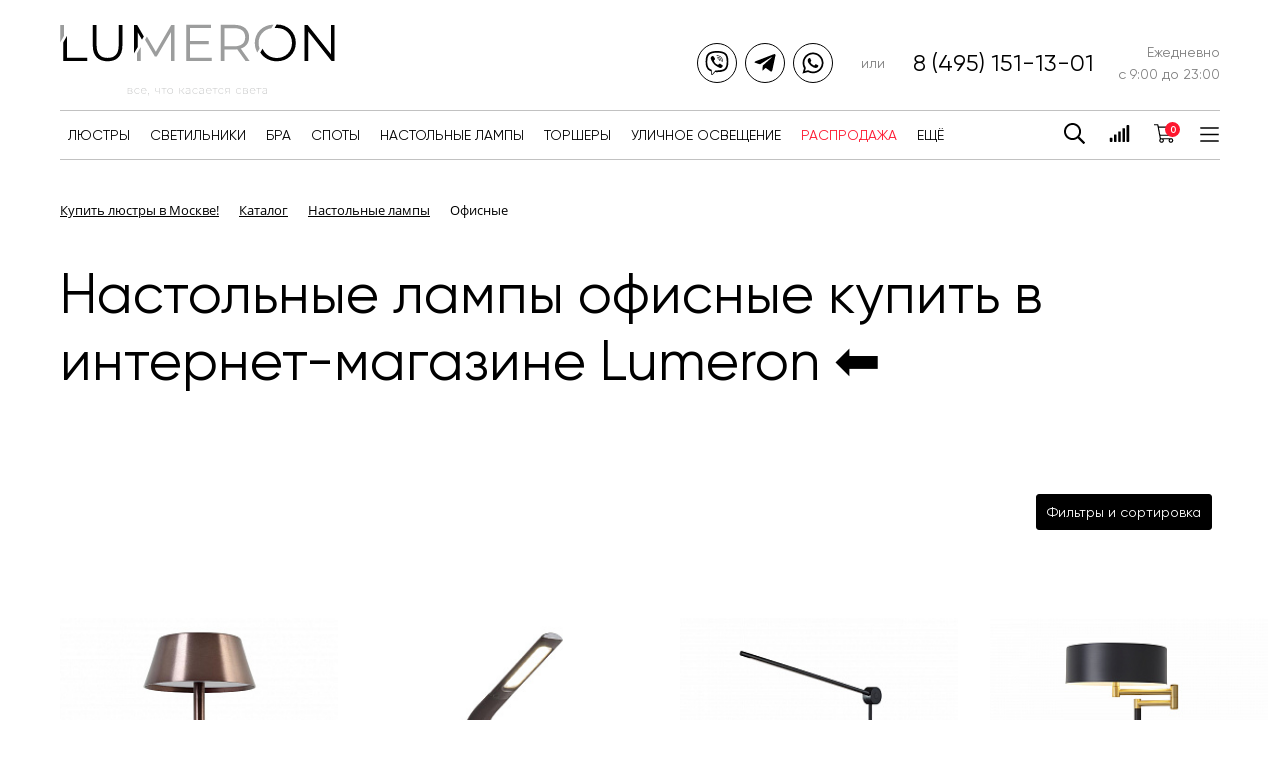

--- FILE ---
content_type: text/html; charset=utf-8
request_url: https://lumeron.ru/catalog/ofisnye/
body_size: 47891
content:
    <!DOCTYPE html>
<html lang="ru">
    <head>
        <title>Настольные лампы офисные купить в интернет-магазине Lumeron ⬅</title>

        <meta charset="utf-8"/>
        <meta http-equiv="X-UA-Compatible" content="IE=edge"/>
        <meta name="viewport" content="user-scalable=no, initial-scale=1.0, maximum-scale=1.0, width=device-width"/>

        <link rel="apple-touch-icon" sizes="180x180"
              href="/local/templates/lumeron/favicons/apple-touch-icon.png">
        <link rel="icon" type="image/png" sizes="32x32"
              href="/local/templates/lumeron/favicons/favicon-32x32.png">
        <link rel="icon" type="image/png" sizes="16x16"
              href="/local/templates/lumeron/favicons/favicon-16x16.png">
        <link rel="manifest" href="/local/templates/lumeron/favicons/site.webmanifest">
        <link rel="mask-icon" href="/local/templates/lumeron/favicons/safari-pinned-tab.svg" color="#5bbad5">
        <meta name="msapplication-TileColor" content="#603cba">
        <meta name="theme-color" content="#ffffff">

        <meta http-equiv="Content-Type" content="text/html; charset=UTF-8" />
<meta name="robots" content="index, follow" />
<meta name="keywords" content="интернет-магазин, заказать, купить" />
<meta name="description" content="Настольные лампы офисные купить в интернет-магазине Lumeron ⬅. ✓ Выгодная цена ✓ Быстрая доставка ✓ Звоните ☎" />
<script type="text/javascript" data-skip-moving="true">(function(w, d) {var v = w.frameCacheVars = {'CACHE_MODE':'HTMLCACHE','storageBlocks':[],'dynamicBlocks':{'header_menu_area':'a504bf8ad12d','bx_basketFKauiI':'a4fba19e9c89','sender-subscribe':'a66a3aaba44f'},'AUTO_UPDATE':true,'AUTO_UPDATE_TTL':'120','version':'2'};var inv = false;if (v.AUTO_UPDATE === false){if (v.AUTO_UPDATE_TTL && v.AUTO_UPDATE_TTL > 0){var lm = Date.parse(d.lastModified);if (!isNaN(lm)){var td = new Date().getTime();if ((lm + v.AUTO_UPDATE_TTL * 1000) >= td){w.frameRequestStart = false;w.preventAutoUpdate = true;return;}inv = true;}}else{w.frameRequestStart = false;w.preventAutoUpdate = true;return;}}var r = w.XMLHttpRequest ? new XMLHttpRequest() : (w.ActiveXObject ? new w.ActiveXObject("Microsoft.XMLHTTP") : null);if (!r) { return; }w.frameRequestStart = true;var m = v.CACHE_MODE; var l = w.location; var x = new Date().getTime();var q = "?bxrand=" + x + (l.search.length > 0 ? "&" + l.search.substring(1) : "");var u = l.protocol + "//" + l.host + l.pathname + q;r.open("GET", u, true);r.setRequestHeader("BX-ACTION-TYPE", "get_dynamic");r.setRequestHeader("X-Bitrix-Composite", "get_dynamic");r.setRequestHeader("BX-CACHE-MODE", m);r.setRequestHeader("BX-CACHE-BLOCKS", v.dynamicBlocks ? JSON.stringify(v.dynamicBlocks) : "");if (inv){r.setRequestHeader("BX-INVALIDATE-CACHE", "Y");}try { r.setRequestHeader("BX-REF", d.referrer || "");} catch(e) {}if (m === "APPCACHE"){r.setRequestHeader("BX-APPCACHE-PARAMS", JSON.stringify(v.PARAMS));r.setRequestHeader("BX-APPCACHE-URL", v.PAGE_URL ? v.PAGE_URL : "");}r.onreadystatechange = function() {if (r.readyState != 4) { return; }var a = r.getResponseHeader("BX-RAND");var b = w.BX && w.BX.frameCache ? w.BX.frameCache : false;if (a != x || !((r.status >= 200 && r.status < 300) || r.status === 304 || r.status === 1223 || r.status === 0)){var f = {error:true, reason:a!=x?"bad_rand":"bad_status", url:u, xhr:r, status:r.status};if (w.BX && w.BX.ready && b){BX.ready(function() {setTimeout(function(){BX.onCustomEvent("onFrameDataRequestFail", [f]);}, 0);});}w.frameRequestFail = f;return;}if (b){b.onFrameDataReceived(r.responseText);if (!w.frameUpdateInvoked){b.update(false);}w.frameUpdateInvoked = true;}else{w.frameDataString = r.responseText;}};r.send();var p = w.performance;if (p && p.addEventListener && p.getEntries && p.setResourceTimingBufferSize){var e = 'resourcetimingbufferfull';var h = function() {if (w.BX && w.BX.frameCache && w.BX.frameCache.frameDataInserted){p.removeEventListener(e, h);}else {p.setResourceTimingBufferSize(p.getEntries().length + 50);}};p.addEventListener(e, h);}})(window, document);</script>
<script type="text/javascript" data-skip-moving="true">(function(w, d, n) {var cl = "bx-core";var ht = d.documentElement;var htc = ht ? ht.className : undefined;if (htc === undefined || htc.indexOf(cl) !== -1){return;}var ua = n.userAgent;if (/(iPad;)|(iPhone;)/i.test(ua)){cl += " bx-ios";}else if (/Android/i.test(ua)){cl += " bx-android";}cl += (/(ipad|iphone|android|mobile|touch)/i.test(ua) ? " bx-touch" : " bx-no-touch");cl += w.devicePixelRatio && w.devicePixelRatio >= 2? " bx-retina": " bx-no-retina";var ieVersion = -1;if (/AppleWebKit/.test(ua)){cl += " bx-chrome";}else if ((ieVersion = getIeVersion()) > 0){cl += " bx-ie bx-ie" + ieVersion;if (ieVersion > 7 && ieVersion < 10 && !isDoctype()){cl += " bx-quirks";}}else if (/Opera/.test(ua)){cl += " bx-opera";}else if (/Gecko/.test(ua)){cl += " bx-firefox";}if (/Macintosh/i.test(ua)){cl += " bx-mac";}ht.className = htc ? htc + " " + cl : cl;function isDoctype(){if (d.compatMode){return d.compatMode == "CSS1Compat";}return d.documentElement && d.documentElement.clientHeight;}function getIeVersion(){if (/Opera/i.test(ua) || /Webkit/i.test(ua) || /Firefox/i.test(ua) || /Chrome/i.test(ua)){return -1;}var rv = -1;if (!!(w.MSStream) && !(w.ActiveXObject) && ("ActiveXObject" in w)){rv = 11;}else if (!!d.documentMode && d.documentMode >= 10){rv = 10;}else if (!!d.documentMode && d.documentMode >= 9){rv = 9;}else if (d.attachEvent && !/Opera/.test(ua)){rv = 8;}if (rv == -1 || rv == 8){var re;if (n.appName == "Microsoft Internet Explorer"){re = new RegExp("MSIE ([0-9]+[\.0-9]*)");if (re.exec(ua) != null){rv = parseFloat(RegExp.$1);}}else if (n.appName == "Netscape"){rv = 11;re = new RegExp("Trident/.*rv:([0-9]+[\.0-9]*)");if (re.exec(ua) != null){rv = parseFloat(RegExp.$1);}}}return rv;}})(window, document, navigator);</script>


<link href="/bitrix/js/ui/fonts/opensans/ui.font.opensans.min.css?16254460812409" type="text/css"  rel="stylesheet" />
<link href="/bitrix/js/main/popup/dist/main.popup.bundle.min.css?162544608123420" type="text/css"  rel="stylesheet" />
<link href="/local/templates/lumeron/components/bitrix/catalog.section/.default/style.min.css?16254460033212" type="text/css"  rel="stylesheet" />
<link href="/local/templates/lumeron/build/static/css/bundle.css?170552971396608" type="text/css"  data-template-style="true"  rel="stylesheet" />
<link href="/local/templates/lumeron/components/bitrix/sale.basket.basket.line/main/style.css?16267927274718" type="text/css"  data-template-style="true"  rel="stylesheet" />
<link href="/bitrix/components/bitrix/breadcrumb/templates/universal/style.min.css?1625446079620" type="text/css"  data-template-style="true"  rel="stylesheet" />
<link href="/local/templates/lumeron/template_styles.css?1708436925920" type="text/css"  data-template-style="true"  rel="stylesheet" />







        
        <!-- Google Tag Manager -->
                <!-- End Google Tag Manager -->
        <!-- Google Tag Manager (noscript) -->
        <noscript><iframe src="https://www.googletagmanager.com/ns.html?id=GTM-TDFPCKB"
        height="0" width="0" style="display:none;visibility:hidden"></iframe></noscript>
        <!-- End Google Tag Manager (noscript) -->
<meta name="facebook-domain-verification" content="ccbk8u1eagbc7n8cra0ib0c7iy675v" />
<!-- Global site tag (gtag.js) - Google Analytics -->
<!-- Yandex.Metrika counter -->  <noscript><div><img src="https://mc.yandex.ru/watch/48084080" style="position:absolute; left:-9999px;" alt="" /></div></noscript> <!-- /Yandex.Metrika counter -->
    </head>
<body>

    <div id="panel">
          </div>

    <header class="header">
        <div class="container">
            <div class="header__row header__row--indented">
                <a href="/" class="logo">
                    <img class="logo__img" src="/local/templates/lumeron/build/static/media/logotype.svg"
                         alt="Lumeron"/>
                </a>

                <div class="header__contacts">

                    
<ul class="social reset ">
	<!-- <li class="social__item">
        <a href="https://www.instagram.com/lumeron.ru/?hl=ru" class="social__item-link" target="_blank">
            <div class="social__item-icon">
                <svg class="svg-icon"><use xlink:href="#social--instagram"></use></svg>
            </div>
                    </a>
	</li> -->
    <li class="social__item">
        <a href="viber://chat?number=%2B79031591077" class="social__item-link" target="_blank">
            <div class="social__item-icon">
                <svg class="svg-icon"><use xlink:href="#social--viber"></use></svg>
            </div>
                    </a>
    </li>
    <li class="social__item">
        <a href="tg://resolve?domain=lumeron" class="social__item-link" target="_blank">
            <div class="social__item-icon">
                <svg class="svg-icon"><use xlink:href="#social--telegram"></use></svg>
            </div>
                    </a>
    </li>
    <li class="social__item">
        <a href="https://api.whatsapp.com/send/?phone=79031591077" class="social__item-link" target="_blank">
            <div class="social__item-icon">
                <svg class="svg-icon"><use xlink:href="#social--whatsapp"></use></svg>
            </div>
                    </a>
    </li>
</ul>
                    <div class="header__contacts-phone">
                        <a class="reset" href="tel: +7 (495) 151-13-01">8 (495) 151-13-01</a>
                    </div>

                    <span class="header__contacts-worktime">
                        Ежедневно <br>
                        с 9:00 до 23:00
                    </span>
                </div>
            </div>
            <div class="header__row header__row--bordered">
                <div class="header__menu ">
                    <div id="bxdynamic_header_menu_area_start" style="display:none"></div>                    <nav class="navigation navigation--header">
	<ul class="navigation__list reset">
        
                    <li class="navigation__item ">
            <a class="navigation__item-link reset"
               href="/catalog/lyustry/"
            >
                Люстры            </a>
        </li>
                                <li class="navigation__item ">
            <a class="navigation__item-link reset"
               href="/catalog/svetilniki/"
            >
                Светильники            </a>
        </li>
                                <li class="navigation__item ">
            <a class="navigation__item-link reset"
               href="/catalog/bra/"
            >
                Бра            </a>
        </li>
                                <li class="navigation__item ">
            <a class="navigation__item-link reset"
               href="/catalog/spoty/"
            >
                Споты            </a>
        </li>
                                <li class="navigation__item ">
            <a class="navigation__item-link reset"
               href="/catalog/nastolnye_lampy/"
            >
                Настольные лампы            </a>
        </li>
                                <li class="navigation__item ">
            <a class="navigation__item-link reset"
               href="/catalog/torshery/"
            >
                Торшеры            </a>
        </li>
                                <li class="navigation__item ">
            <a class="navigation__item-link reset"
               href="/catalog/ulichnoe_osveshchenie/"
            >
                Уличное освещение            </a>
        </li>
                                                            <li class="navigation__item navigation__item--sale " >
    <a class="navigation__item-link reset" href="/catalog/lyustry/filter-hit-is-stock/apply/">
        Распродажа
    </a>
</li>
<li class="navigation__item navigation__item--has-drop">
    <span class="navigation__item-link reset">
        Ещё
    </span>

    <span class="navigation__drop-block">

        
            <span class="navigation__drop-item">
                <a  href="/catalog/lampochki/" class="navigation__drop-link">Лампочки</a>
            </span>
        
            <span class="navigation__drop-item">
                <a  href="/catalog/komplektuyushchie/" class="navigation__drop-link">Комплектующие</a>
            </span>
        
            <span class="navigation__drop-item">
                <a  href="/catalog/ofisnoe_osveshchenie/" class="navigation__drop-link">Офисное освещение</a>
            </span>
        
    </span>

</li>

<style>
    .navigation__item--has-drop {
        position: relative;
    }
    .navigation__drop-block {
        position: absolute;
        right: 0;
        bottom: 0;
        transform: translateY(calc(100% - 30px));
        opacity: 0;
        pointer-events: none;
        transition: all .25s ease;
        background: #fff;
        padding: 15px;
        display: flex;
        flex-wrap: wrap;
        flex-direction: column;
        border: 1px solid var(--color-gray);
    }
    .navigation__drop-block:before {
        content: '';
        width: 100%;
        height: 2px;
        position: absolute;
        top: 0;
        left: 0;
        transform: translateY(-100%);
    }
    .navigation__drop-item {
        padding: 3px 0;
        text-align: right;
    }
    .navigation__item--has-drop:hover .navigation__drop-block {
        opacity: 1;
        transform: translateY(100%);
        pointer-events: auto;
        z-index: 100;
    }
    @media (max-width: 767px) {
        .header__row--bordered {

        }
    }
</style>
	</ul>
</nav>                    <div id="bxdynamic_header_menu_area_end" style="display:none"></div>                </div>
                <div class="header__actions">
                    <div class="header__action">
                        <a href="/catalog/?q"><svg class="svg-icon"><use xlink:href="#search"></use></svg></a>
                    </div>
                    <div class="header__action">
                        <a href="/catalog/compare.php"><svg class="svg-icon"><use xlink:href="#signal"></use></svg></a>
                    </div>
                    <div class="header__action">
                    <div id="bx_basketFKauiI" class="bx-basket bx-opener"><div class="w-personal">

	<div class="w-personal__basket" style="margin-left: 0;">
			<a href="/personal/order/make/" class="w-personal__basket-link">
                <svg class="svg-icon"><use xlink:href="#cart"></use></svg>

              </a>
    	</div>
</div>
</div>
                    </div>

                    <div class="header__action">
                    <div class="submenu">
    <button class="submenu-trigger" data-submenu="open">
        <svg class="svg-icon"><use xlink:href="#menu"></use></svg>
    </button>
    <div class="submenu-content" data-submenu="content">
        <button class="submenu-close" data-submenu="close">
            <svg class="svg-icon"><use xlink:href="#close"></use></svg>
        </button>
        <nav class="navigation navigation--submenu">
            <ul class="navigation__list reset">
                                                            <li class="navigation__item">
                            <a class="navigation__item-link reset" href="/about/news/">О компании</a>
                        </li>
                                                                                <li class="navigation__item">
                            <a class="navigation__item-link reset" href="/about/guaranty/">Гарантии и возврат</a>
                        </li>
                                                                                <li class="navigation__item">
                            <a class="navigation__item-link reset" href="/about/delivery/">Доставка и оплата</a>
                        </li>
                                                                                <li class="navigation__item">
                            <a class="navigation__item-link reset" href="/about/">Монтаж</a>
                        </li>
                                                                                <li class="navigation__item">
                            <a class="navigation__item-link reset" href="/about/design/">Дизайнерам</a>
                        </li>
                                                                                <li class="navigation__item">
                            <a class="navigation__item-link reset" href="/about/contacts/">Контакты</a>
                        </li>
                                                </ul>
        </nav>
    </div>
</div>
                    </div>
                </div>
            </div>
        </div>
    </header>

<main class="page">
            <div class="page__breadcrumbs">
            <div class="container" id="navigation">
                <link href="/bitrix/css/main/font-awesome.css?162544608028777" type="text/css" rel="stylesheet" />
<div class="bx-breadcrumb" itemprop="http://schema.org/breadcrumb" itemscope itemtype="http://schema.org/BreadcrumbList">
			<div class="bx-breadcrumb-item" id="bx_breadcrumb_0" itemprop="itemListElement" itemscope itemtype="http://schema.org/ListItem">
				<a class="bx-breadcrumb-item-link" href="/" title="Купить люстры в Москве!" itemprop="item">
					<span class="bx-breadcrumb-item-text" itemprop="name">Купить люстры в Москве!</span>
				</a>
				<meta itemprop="position" content="1" />
			</div><i class="bx-breadcrumb-item-angle fa fa-angle-right"></i>
			<div class="bx-breadcrumb-item" id="bx_breadcrumb_1" itemprop="itemListElement" itemscope itemtype="http://schema.org/ListItem">
				<a class="bx-breadcrumb-item-link" href="/catalog/" title="Каталог" itemprop="item">
					<span class="bx-breadcrumb-item-text" itemprop="name">Каталог</span>
				</a>
				<meta itemprop="position" content="2" />
			</div><i class="bx-breadcrumb-item-angle fa fa-angle-right"></i>
			<div class="bx-breadcrumb-item" id="bx_breadcrumb_2" itemprop="itemListElement" itemscope itemtype="http://schema.org/ListItem">
				<a class="bx-breadcrumb-item-link" href="/catalog/nastolnye_lampy/" title="Настольные лампы" itemprop="item">
					<span class="bx-breadcrumb-item-text" itemprop="name">Настольные лампы</span>
				</a>
				<meta itemprop="position" content="3" />
			</div><i class="bx-breadcrumb-item-angle fa fa-angle-right"></i>
			<div class="bx-breadcrumb-item">
				<span class="bx-breadcrumb-item-text">Офисные</span>
			</div></div>            </div>
        </div>

<!--        <div class="page__head">-->
<!--            <div class="container">-->
<!--                <h1 id="pagetitle">--><!--</h1>-->
<!--            </div>-->
<!--        </div>-->
    <div class="catalog">

    <div class="container">
        <h1 class="page__title">Настольные лампы офисные купить в интернет-магазине Lumeron ⬅</h1>
    </div>


    <section class='section catalog__sections'>
        <div class='container'>
            <div class="categories categories--list">
    </div>        </div>
    </section>


    <section class="section catalog__filter">
        <div class='container'>
            
<div class="filter">

    <div class="filter__wrapper">
        <div class="filter-result">
                                
                                    
                                                
                                    
                                    
                                    
                                                
                                    
                                    
                                    
                                    
                                    
                                    
                                    
                                    
                                    
                                    
                                    
                                                
                                    
                                                
                                    
                                                
                                    
                                                
                                    
                                                
                                    
                                    
                                    
                                    
                                    
                                    
                                    
                                    
                                    
                                    
                                    
                                    
                                    
                                    
                                    
                                    
                                    
                                    
                                    
                                    
                                    
                                                
                                    
                                    
                                    
                                    
                                    
                                    
                                    
                                    
                                    
                                    
                                    
                                    
                                    
                                    
                                    
                                    
                                    
                                    
                                                
                                    
                                    
                                    
                                    
                                    
                                                
                                    
                                    
                                    
                                    
                                    
                                    
                                    
                                    
                                                
                                    
                                    
                                    
                                    
                                    
                                    
                                    
                                    
                                    
                                    
                                    
                                    
                                    
                                    
                                    
                                    
                                    
                                    
                                    
                                    
                                                
                                    
                                    
                                    
                                    
                                    
                                    
                                    
                                                
                                    
                                                
                                    
                                    
                                    
                                    
                                    
                                    
                                                
                                    
                                                
                                    
                                                
                                    
                                    
                                                
                                    
                                    
                                    
                                    
                                    
                                    
                                    
                                                
                                    
                                    
                                    
                                    
                                    
                                    
                                    
                                    
                                    
                                    
                                    
                                    
                                    
                                    
                                    
                                    
                                    
                                    
                                    
                                    
                                                
                                                
                                    
                                                
                                    
                                    </div>

        <div class="filter-actions">
            <button type="button" class="filter-result__item active" data-role="filter-side-trigger"
                    onclick="smartFilter.openSide()">
                Фильтры и сортировка
            </button>

            <div class="filter-side" data-role="filter-side">
                <div class="filter-side__head">
                        <span class="filter-side__close" onclick="smartFilter.closeSide()">
                            <svg class="svg-icon"><use xlink:href="#close"></use></svg>
                        </span>
                    <div class="filter-side__title">Все фильтры и сортировка</div>
                </div>
                <div class="filter-side__body">
                    <div class="filter-side__list">
					
                        
<!--
                        <br><br>
-->
                        <form
								
                                class="filter__form"
                                name="_form"
                                action="/catalog/ofisnye/"
                                method="get"
                                data-role="filter-form"
                        >
                            							                            

                            <!-- OTHER -->
                            								
                                <div class="testitem0 filter-side__item accordion active accordion--active"
                                     data-role="filter-item"
                                     data-accordion
                                >
                                    <div class="filter-side__item-head accordion__head" data-accordion-head>
                                        <span class="filter-side__item-title">Наши предложения</span>
                                    </div>
                                    <div class="accordion__body" data-role="filter-item-content" data-accordion-body>
                                        <div class="filter-side__item-body accordion__content">
                                                                                                                                                    <label class="form-field form-field--checkbox filter__value">
                                                        <input
                                                                type="checkbox"
                                                                value="Y"
                                                                id="arFilter_45_1060745282"
                                                                name="arFilter_45_1060745282"
                                                                data-role="control_arFilter_45_1060745282"
                                                                class="form-field__input"
                                                                                                                        ds                                                                onclick="smartFilter.chooseFilterValue(this)"                                                         />
                                                        <span data-role="label_arFilter_45_1060745282"
                                                              class="form-field__label">
                                            Распродажа                                        </span>
                                                    </label>
                                                                                                    <label class="form-field form-field--checkbox filter__value">
                                                        <input
                                                                type="checkbox"
                                                                value="Y"
                                                                id="arFilter_45_1212055764"
                                                                name="arFilter_45_1212055764"
                                                                data-role="control_arFilter_45_1212055764"
                                                                class="form-field__input"
                                                                                                                        ds                                                                onclick="smartFilter.chooseFilterValue(this)"                                                         />
                                                        <span data-role="label_arFilter_45_1212055764"
                                                              class="form-field__label">
                                            Новинка                                        </span>
                                                    </label>
                                                                                                                                        </div>
                                    </div>
                                </div>
								
																
						<div class="filter-side__item accordion accordion--active"
                             data-role="filter-item"
                             data-accordion
                        >
                            <div class="filter-side__item-head accordion__head" data-accordion-head>
                                <span class="filter-side__item-title">Сортировка</span>
                            </div>
                            <div class="accordion__body" data-role="filter-item-content" data-accordion-body>
                                <div class="filter-side__item-body accordion__content sort-wrapper_filter">
                                    <label class="form-field form-field--radio filter__value">
                                        <input type="radio"
                                               value="price_asc"
                                               name="sort"
                                               class="form-field__input"
                                                                                        onclick="smartFilter.chooseSortValuesn(this); smartFilter.chooseFilterValue(this);"
                                        />
                                        <span class="form-field__label">Сначала дешевые</span>
                                    </label>

                                    <label class="form-field form-field--radio filter__value">
                                        <input type="radio"
                                               value="price_desc"
                                               name="sort"
                                               class="form-field__input"
                                            											onclick="smartFilter.chooseSortValuesn(this); smartFilter.chooseFilterValue(this)"
                                        />
                                        <span class="form-field__label">Сначала дорогие</span>
                                    </label>
									
									<label class="form-field form-field--radio filter__value">
                                        <input type="radio"
                                               value="date_desc"
                                               name="sort"
                                               class="form-field__input"
                                             											
											onclick="smartFilter.chooseSortValuesn(this); smartFilter.chooseFilterValue(this)"  
                                        />
                                        <span class="form-field__label">
                                           Сначала новые
                                        </span>
                                    </label>
									
<!--
                                    <label class="form-field form-field--radio filter__value">
                                        <input type="radio"
                                               value="name_asc"
                                               name="sort"
                                               class="form-field__input"
                                            											onclick="smartFilter.chooseSortValue(this)"  
                                        />
                                        <span class="form-field__label">
                                            По названию
                                        </span>
                                    </label>
-->
                                    <label class="form-field form-field--radio filter__value">
                                        <input type="radio"
                                               value="sort_asc"
                                               name="sort"
                                               class="form-field__input"
                                            checked                                           onclick="smartFilter.chooseSortValuesn(this); smartFilter.chooseFilterValue(this)"   
                                        />
                                        <span class="form-field__label">
                                            По умолчанию
                                        </span>
                                    </label>
                                </div>
                            </div>
                        </div>
									
							
						<!-- PRICE -->
						
                            						
													
													
													
													
													
													
													
													
													
													
													
													
													
													
													
													
													
													
													
													
													
													
													
													
													
							
								<div class="filter-side__item accordion accordion--active"
									 data-role="filter-item"
									 data-accordion
								>
                                        <div class="filter-side__item-head accordion__head" data-accordion-head>
                                            <span class="filter-side__item-title">Цена</span>
                                        </div>
                                        <div class="accordion__body" data-role="filter-item-content" data-accordion-body>
                                            <div class="filter-side__item-body accordion__content">
                                                <div class="filter-numbers">
                                                    <label class="form-field form-field--text">
                                                        <span class="form-field__label">От</span>
                                                        <input class="form-field__input"
                                                               type="number"
                                                               name="arFilter_P1_MIN"
                                                               id="arFilter_P1_MIN"
                                                               value=""
                                                               size="5"
                                                               placeholder="670"
                                                               onkeyup="smartFilter.chooseFilterValue(this)"
                                                        />
                                                    </label>

                                                    <label class="form-field form-field--text">
                                                        <span class="form-field__label">До</span>
                                                        <input class="form-field__input"
                                                               type="number"
                                                               name="arFilter_P1_MAX"
                                                               id="arFilter_P1_MAX"
                                                               value=""
                                                               size="5"
                                                               placeholder="46792"
                                                               onkeyup="smartFilter.chooseFilterValue(this)"
                                                        />
                                                    </label>
                                                </div>
                                            </div>
                                        </div>
                                    </div>
                                						
														<!-- end price -->
							
							
							
								                            								
                                <div class="testitem1 filter-side__item accordion "
                                     data-role="filter-item"
                                     data-accordion
                                >
                                    <div class="filter-side__item-head accordion__head" data-accordion-head>
                                        <span class="filter-side__item-title">Интерьер</span>
                                    </div>
                                    <div class="accordion__body" data-role="filter-item-content" data-accordion-body>
                                        <div class="filter-side__item-body accordion__content">
                                                                                                                                                    <label class="form-field form-field--checkbox filter__value">
                                                        <input
                                                                type="checkbox"
                                                                value="Y"
                                                                id="arFilter_98_3994858278"
                                                                name="arFilter_98_3994858278"
                                                                data-role="control_arFilter_98_3994858278"
                                                                class="form-field__input"
                                                                                                                        ds                                                                onclick="smartFilter.chooseFilterValue(this)"                                                         />
                                                        <span data-role="label_arFilter_98_3994858278"
                                                              class="form-field__label">
                                            Спальня                                        </span>
                                                    </label>
                                                                                                    <label class="form-field form-field--checkbox filter__value">
                                                        <input
                                                                type="checkbox"
                                                                value="Y"
                                                                id="arFilter_98_4144464487"
                                                                name="arFilter_98_4144464487"
                                                                data-role="control_arFilter_98_4144464487"
                                                                class="form-field__input"
                                                                                                                        ds                                                                onclick="smartFilter.chooseFilterValue(this)"                                                         />
                                                        <span data-role="label_arFilter_98_4144464487"
                                                              class="form-field__label">
                                            Детская                                        </span>
                                                    </label>
                                                                                                    <label class="form-field form-field--checkbox filter__value">
                                                        <input
                                                                type="checkbox"
                                                                value="Y"
                                                                id="arFilter_98_2660368260"
                                                                name="arFilter_98_2660368260"
                                                                data-role="control_arFilter_98_2660368260"
                                                                class="form-field__input"
                                                                                                                        ds                                                                onclick="smartFilter.chooseFilterValue(this)"                                                         />
                                                        <span data-role="label_arFilter_98_2660368260"
                                                              class="form-field__label">
                                            HoReCa (гостиницы,кафе,рестораны)                                        </span>
                                                    </label>
                                                                                                    <label class="form-field form-field--checkbox filter__value">
                                                        <input
                                                                type="checkbox"
                                                                value="Y"
                                                                id="arFilter_98_372045425"
                                                                name="arFilter_98_372045425"
                                                                data-role="control_arFilter_98_372045425"
                                                                class="form-field__input"
                                                                                                                        ds                                                                onclick="smartFilter.chooseFilterValue(this)"                                                         />
                                                        <span data-role="label_arFilter_98_372045425"
                                                              class="form-field__label">
                                            Офис                                        </span>
                                                    </label>
                                                                                                                                        </div>
                                    </div>
                                </div>
								
								                            								
                                <div class="testitem2 filter-side__item accordion "
                                     data-role="filter-item"
                                     data-accordion
                                >
                                    <div class="filter-side__item-head accordion__head" data-accordion-head>
                                        <span class="filter-side__item-title">Стиль</span>
                                    </div>
                                    <div class="accordion__body" data-role="filter-item-content" data-accordion-body>
                                        <div class="filter-side__item-body accordion__content">
                                                                                                                                                    <label class="form-field form-field--checkbox filter__value">
                                                        <input
                                                                type="checkbox"
                                                                value="Y"
                                                                id="arFilter_86_1662243607"
                                                                name="arFilter_86_1662243607"
                                                                data-role="control_arFilter_86_1662243607"
                                                                class="form-field__input"
                                                                                                                        ds                                                                onclick="smartFilter.chooseFilterValue(this)"                                                         />
                                                        <span data-role="label_arFilter_86_1662243607"
                                                              class="form-field__label">
                                            Модерн                                        </span>
                                                    </label>
                                                                                                    <label class="form-field form-field--checkbox filter__value">
                                                        <input
                                                                type="checkbox"
                                                                value="Y"
                                                                id="arFilter_86_1446436389"
                                                                name="arFilter_86_1446436389"
                                                                data-role="control_arFilter_86_1446436389"
                                                                class="form-field__input"
                                                                                                                        ds                                                                onclick="smartFilter.chooseFilterValue(this)"                                                         />
                                                        <span data-role="label_arFilter_86_1446436389"
                                                              class="form-field__label">
                                            Скандинавский                                        </span>
                                                    </label>
                                                                                                    <label class="form-field form-field--checkbox filter__value">
                                                        <input
                                                                type="checkbox"
                                                                value="Y"
                                                                id="arFilter_86_2147529457"
                                                                name="arFilter_86_2147529457"
                                                                data-role="control_arFilter_86_2147529457"
                                                                class="form-field__input"
                                                                                                                        ds                                                                onclick="smartFilter.chooseFilterValue(this)"                                                         />
                                                        <span data-role="label_arFilter_86_2147529457"
                                                              class="form-field__label">
                                            Современный                                        </span>
                                                    </label>
                                                                                                    <label class="form-field form-field--checkbox filter__value">
                                                        <input
                                                                type="checkbox"
                                                                value="Y"
                                                                id="arFilter_86_1997922972"
                                                                name="arFilter_86_1997922972"
                                                                data-role="control_arFilter_86_1997922972"
                                                                class="form-field__input"
                                                                                                                        ds                                                                onclick="smartFilter.chooseFilterValue(this)"                                                         />
                                                        <span data-role="label_arFilter_86_1997922972"
                                                              class="form-field__label">
                                            Арт-деко                                        </span>
                                                    </label>
                                                                                                    <label class="form-field form-field--checkbox filter__value">
                                                        <input
                                                                type="checkbox"
                                                                value="Y"
                                                                id="arFilter_86_336913281"
                                                                name="arFilter_86_336913281"
                                                                data-role="control_arFilter_86_336913281"
                                                                class="form-field__input"
                                                                                                                        ds                                                                onclick="smartFilter.chooseFilterValue(this)"                                                         />
                                                        <span data-role="label_arFilter_86_336913281"
                                                              class="form-field__label">
                                            Классика                                        </span>
                                                    </label>
                                                                                                    <label class="form-field form-field--checkbox filter__value">
                                                        <input
                                                                type="checkbox"
                                                                value="Y"
                                                                id="arFilter_86_2545945474"
                                                                name="arFilter_86_2545945474"
                                                                data-role="control_arFilter_86_2545945474"
                                                                class="form-field__input"
                                                                                                                        ds                                                                onclick="smartFilter.chooseFilterValue(this)"                                                         />
                                                        <span data-role="label_arFilter_86_2545945474"
                                                              class="form-field__label">
                                            Лофт                                        </span>
                                                    </label>
                                                                                                    <label class="form-field form-field--checkbox filter__value">
                                                        <input
                                                                type="checkbox"
                                                                value="Y"
                                                                id="arFilter_86_4042479098"
                                                                name="arFilter_86_4042479098"
                                                                data-role="control_arFilter_86_4042479098"
                                                                class="form-field__input"
                                                                                                                        ds                                                                onclick="smartFilter.chooseFilterValue(this)"                                                         />
                                                        <span data-role="label_arFilter_86_4042479098"
                                                              class="form-field__label">
                                            Минимализм                                        </span>
                                                    </label>
                                                                                                    <label class="form-field form-field--checkbox filter__value">
                                                        <input
                                                                type="checkbox"
                                                                value="Y"
                                                                id="arFilter_86_125769235"
                                                                name="arFilter_86_125769235"
                                                                data-role="control_arFilter_86_125769235"
                                                                class="form-field__input"
                                                                                                                        ds                                                                onclick="smartFilter.chooseFilterValue(this)"                                                         />
                                                        <span data-role="label_arFilter_86_125769235"
                                                              class="form-field__label">
                                            Морской                                        </span>
                                                    </label>
                                                                                                    <label class="form-field form-field--checkbox filter__value">
                                                        <input
                                                                type="checkbox"
                                                                value="Y"
                                                                id="arFilter_86_2568717232"
                                                                name="arFilter_86_2568717232"
                                                                data-role="control_arFilter_86_2568717232"
                                                                class="form-field__input"
                                                                                                                        ds                                                                onclick="smartFilter.chooseFilterValue(this)"                                                         />
                                                        <span data-role="label_arFilter_86_2568717232"
                                                              class="form-field__label">
                                            Ретро                                        </span>
                                                    </label>
                                                                                                    <label class="form-field form-field--checkbox filter__value">
                                                        <input
                                                                type="checkbox"
                                                                value="Y"
                                                                id="arFilter_86_2301619550"
                                                                name="arFilter_86_2301619550"
                                                                data-role="control_arFilter_86_2301619550"
                                                                class="form-field__input"
                                                                                                                        ds                                                                onclick="smartFilter.chooseFilterValue(this)"                                                         />
                                                        <span data-role="label_arFilter_86_2301619550"
                                                              class="form-field__label">
                                            Современнный                                        </span>
                                                    </label>
                                                                                                    <label class="form-field form-field--checkbox filter__value">
                                                        <input
                                                                type="checkbox"
                                                                value="Y"
                                                                id="arFilter_86_2266225985"
                                                                name="arFilter_86_2266225985"
                                                                data-role="control_arFilter_86_2266225985"
                                                                class="form-field__input"
                                                                                                                        ds                                                                onclick="smartFilter.chooseFilterValue(this)"                                                         />
                                                        <span data-role="label_arFilter_86_2266225985"
                                                              class="form-field__label">
                                            Техно                                        </span>
                                                    </label>
                                                                                                    <label class="form-field form-field--checkbox filter__value">
                                                        <input
                                                                type="checkbox"
                                                                value="Y"
                                                                id="arFilter_86_2225864208"
                                                                name="arFilter_86_2225864208"
                                                                data-role="control_arFilter_86_2225864208"
                                                                class="form-field__input"
                                                                                                                        ds                                                                onclick="smartFilter.chooseFilterValue(this)"                                                         />
                                                        <span data-role="label_arFilter_86_2225864208"
                                                              class="form-field__label">
                                            Хай-тек                                        </span>
                                                    </label>
                                                                                                                                        </div>
                                    </div>
                                </div>
								
								                            								
                                <div class="testitem3 filter-side__item accordion "
                                     data-role="filter-item"
                                     data-accordion
                                >
                                    <div class="filter-side__item-head accordion__head" data-accordion-head>
                                        <span class="filter-side__item-title">Высота (мм)</span>
                                    </div>
                                    <div class="accordion__body" data-role="filter-item-content" data-accordion-body>
                                        <div class="filter-side__item-body accordion__content">
                                                                                                <div class="filter-numbers">
                                                        <label class="form-field form-field--text">
                                                            <span class="form-field__label">От</span>
                                                            <input class="form-field__input"
                                                                   type="number"
                                                                   name="arFilter_104_MIN"
                                                                   id="arFilter_104_MIN"
                                                                   value=""
                                                                   size="5"
                                                                   placeholder="235"
                                                                   oninput="smartFilter.chooseFilterValue(this)"
                                                            />
                                                        </label>

                                                        <label class="form-field form-field--text">
                                                            <span class="form-field__label">До</span>
                                                            <input class="form-field__input"
                                                                   type="number"
                                                                   name="arFilter_104_MAX"
                                                                   id="arFilter_104_MAX"
                                                                   value=""
                                                                   size="5"
                                                                   placeholder="1375"
                                                                   oninput="smartFilter.chooseFilterValue(this)"
                                                            />
                                                        </label>
                                                    </div>
                                                                                            </div>
                                    </div>
                                </div>
								
								                            								
                                <div class="testitem4 filter-side__item accordion "
                                     data-role="filter-item"
                                     data-accordion
                                >
                                    <div class="filter-side__item-head accordion__head" data-accordion-head>
                                        <span class="filter-side__item-title">Ширина (мм)</span>
                                    </div>
                                    <div class="accordion__body" data-role="filter-item-content" data-accordion-body>
                                        <div class="filter-side__item-body accordion__content">
                                                                                                <div class="filter-numbers">
                                                        <label class="form-field form-field--text">
                                                            <span class="form-field__label">От</span>
                                                            <input class="form-field__input"
                                                                   type="number"
                                                                   name="arFilter_129_MIN"
                                                                   id="arFilter_129_MIN"
                                                                   value=""
                                                                   size="5"
                                                                   placeholder="52"
                                                                   oninput="smartFilter.chooseFilterValue(this)"
                                                            />
                                                        </label>

                                                        <label class="form-field form-field--text">
                                                            <span class="form-field__label">До</span>
                                                            <input class="form-field__input"
                                                                   type="number"
                                                                   name="arFilter_129_MAX"
                                                                   id="arFilter_129_MAX"
                                                                   value=""
                                                                   size="5"
                                                                   placeholder="900"
                                                                   oninput="smartFilter.chooseFilterValue(this)"
                                                            />
                                                        </label>
                                                    </div>
                                                                                            </div>
                                    </div>
                                </div>
								
								                            								
                                <div class="testitem5 filter-side__item accordion "
                                     data-role="filter-item"
                                     data-accordion
                                >
                                    <div class="filter-side__item-head accordion__head" data-accordion-head>
                                        <span class="filter-side__item-title">Длина (мм)</span>
                                    </div>
                                    <div class="accordion__body" data-role="filter-item-content" data-accordion-body>
                                        <div class="filter-side__item-body accordion__content">
                                                                                                <div class="filter-numbers">
                                                        <label class="form-field form-field--text">
                                                            <span class="form-field__label">От</span>
                                                            <input class="form-field__input"
                                                                   type="number"
                                                                   name="arFilter_128_MIN"
                                                                   id="arFilter_128_MIN"
                                                                   value=""
                                                                   size="5"
                                                                   placeholder="75"
                                                                   oninput="smartFilter.chooseFilterValue(this)"
                                                            />
                                                        </label>

                                                        <label class="form-field form-field--text">
                                                            <span class="form-field__label">До</span>
                                                            <input class="form-field__input"
                                                                   type="number"
                                                                   name="arFilter_128_MAX"
                                                                   id="arFilter_128_MAX"
                                                                   value=""
                                                                   size="5"
                                                                   placeholder="970"
                                                                   oninput="smartFilter.chooseFilterValue(this)"
                                                            />
                                                        </label>
                                                    </div>
                                                                                            </div>
                                    </div>
                                </div>
								
								                            								
                                <div class="testitem6 filter-side__item accordion "
                                     data-role="filter-item"
                                     data-accordion
                                >
                                    <div class="filter-side__item-head accordion__head" data-accordion-head>
                                        <span class="filter-side__item-title">Диаметр (мм)</span>
                                    </div>
                                    <div class="accordion__body" data-role="filter-item-content" data-accordion-body>
                                        <div class="filter-side__item-body accordion__content">
                                                                                                <div class="filter-numbers">
                                                        <label class="form-field form-field--text">
                                                            <span class="form-field__label">От</span>
                                                            <input class="form-field__input"
                                                                   type="number"
                                                                   name="arFilter_103_MIN"
                                                                   id="arFilter_103_MIN"
                                                                   value=""
                                                                   size="5"
                                                                   placeholder="110"
                                                                   oninput="smartFilter.chooseFilterValue(this)"
                                                            />
                                                        </label>

                                                        <label class="form-field form-field--text">
                                                            <span class="form-field__label">До</span>
                                                            <input class="form-field__input"
                                                                   type="number"
                                                                   name="arFilter_103_MAX"
                                                                   id="arFilter_103_MAX"
                                                                   value=""
                                                                   size="5"
                                                                   placeholder="370"
                                                                   oninput="smartFilter.chooseFilterValue(this)"
                                                            />
                                                        </label>
                                                    </div>
                                                                                            </div>
                                    </div>
                                </div>
								
								                            								
                                <div class="testitem7 filter-side__item accordion "
                                     data-role="filter-item"
                                     data-accordion
                                >
                                    <div class="filter-side__item-head accordion__head" data-accordion-head>
                                        <span class="filter-side__item-title">Цвет</span>
                                    </div>
                                    <div class="accordion__body" data-role="filter-item-content" data-accordion-body>
                                        <div class="filter-side__item-body accordion__content">
                                                                                                                                                    <label class="form-field form-field--checkbox filter__value">
                                                        <input
                                                                type="checkbox"
                                                                value="Y"
                                                                id="arFilter_64_2788757810"
                                                                name="arFilter_64_2788757810"
                                                                data-role="control_arFilter_64_2788757810"
                                                                class="form-field__input"
                                                                                                                        ds                                                                onclick="smartFilter.chooseFilterValue(this)"                                                         />
                                                        <span data-role="label_arFilter_64_2788757810"
                                                              class="form-field__label">
                                            Бежевый                                        </span>
                                                    </label>
                                                                                                    <label class="form-field form-field--checkbox filter__value">
                                                        <input
                                                                type="checkbox"
                                                                value="Y"
                                                                id="arFilter_64_1120914852"
                                                                name="arFilter_64_1120914852"
                                                                data-role="control_arFilter_64_1120914852"
                                                                class="form-field__input"
                                                                                                                        ds                                                                onclick="smartFilter.chooseFilterValue(this)"                                                         />
                                                        <span data-role="label_arFilter_64_1120914852"
                                                              class="form-field__label">
                                            Белый                                        </span>
                                                    </label>
                                                                                                    <label class="form-field form-field--checkbox filter__value">
                                                        <input
                                                                type="checkbox"
                                                                value="Y"
                                                                id="arFilter_64_3112533392"
                                                                name="arFilter_64_3112533392"
                                                                data-role="control_arFilter_64_3112533392"
                                                                class="form-field__input"
                                                                                                                        ds                                                                onclick="smartFilter.chooseFilterValue(this)"                                                         />
                                                        <span data-role="label_arFilter_64_3112533392"
                                                              class="form-field__label">
                                            Бронза                                        </span>
                                                    </label>
                                                                                                    <label class="form-field form-field--checkbox filter__value">
                                                        <input
                                                                type="checkbox"
                                                                value="Y"
                                                                id="arFilter_64_2853403590"
                                                                name="arFilter_64_2853403590"
                                                                data-role="control_arFilter_64_2853403590"
                                                                class="form-field__input"
                                                                                                                        ds                                                                onclick="smartFilter.chooseFilterValue(this)"                                                         />
                                                        <span data-role="label_arFilter_64_2853403590"
                                                              class="form-field__label">
                                            Голубой                                        </span>
                                                    </label>
                                                                                                    <label class="form-field form-field--checkbox filter__value">
                                                        <input
                                                                type="checkbox"
                                                                value="Y"
                                                                id="arFilter_64_1209712258"
                                                                name="arFilter_64_1209712258"
                                                                data-role="control_arFilter_64_1209712258"
                                                                class="form-field__input"
                                                                                                                        ds                                                                onclick="smartFilter.chooseFilterValue(this)"                                                         />
                                                        <span data-role="label_arFilter_64_1209712258"
                                                              class="form-field__label">
                                            Зеленый                                        </span>
                                                    </label>
                                                                                                    <label class="form-field form-field--checkbox filter__value">
                                                        <input
                                                                type="checkbox"
                                                                value="Y"
                                                                id="arFilter_64_2333470449"
                                                                name="arFilter_64_2333470449"
                                                                data-role="control_arFilter_64_2333470449"
                                                                class="form-field__input"
                                                                                                                        ds                                                                onclick="smartFilter.chooseFilterValue(this)"                                                         />
                                                        <span data-role="label_arFilter_64_2333470449"
                                                              class="form-field__label">
                                            Золотой                                        </span>
                                                    </label>
                                                                                                    <label class="form-field form-field--checkbox filter__value">
                                                        <input
                                                                type="checkbox"
                                                                value="Y"
                                                                id="arFilter_64_4200685455"
                                                                name="arFilter_64_4200685455"
                                                                data-role="control_arFilter_64_4200685455"
                                                                class="form-field__input"
                                                                                                                        ds                                                                onclick="smartFilter.chooseFilterValue(this)"                                                         />
                                                        <span data-role="label_arFilter_64_4200685455"
                                                              class="form-field__label">
                                            Красный                                        </span>
                                                    </label>
                                                                                                    <label class="form-field form-field--checkbox filter__value">
                                                        <input
                                                                type="checkbox"
                                                                value="Y"
                                                                id="arFilter_64_476596044"
                                                                name="arFilter_64_476596044"
                                                                data-role="control_arFilter_64_476596044"
                                                                class="form-field__input"
                                                                                                                        ds                                                                onclick="smartFilter.chooseFilterValue(this)"                                                         />
                                                        <span data-role="label_arFilter_64_476596044"
                                                              class="form-field__label">
                                            Серебро                                        </span>
                                                    </label>
                                                                                                    <label class="form-field form-field--checkbox filter__value">
                                                        <input
                                                                type="checkbox"
                                                                value="Y"
                                                                id="arFilter_64_2654390964"
                                                                name="arFilter_64_2654390964"
                                                                data-role="control_arFilter_64_2654390964"
                                                                class="form-field__input"
                                                                                                                        ds                                                                onclick="smartFilter.chooseFilterValue(this)"                                                         />
                                                        <span data-role="label_arFilter_64_2654390964"
                                                              class="form-field__label">
                                            Синий                                        </span>
                                                    </label>
                                                                                                    <label class="form-field form-field--checkbox filter__value">
                                                        <input
                                                                type="checkbox"
                                                                value="Y"
                                                                id="arFilter_64_3934614246"
                                                                name="arFilter_64_3934614246"
                                                                data-role="control_arFilter_64_3934614246"
                                                                class="form-field__input"
                                                                                                                        ds                                                                onclick="smartFilter.chooseFilterValue(this)"                                                         />
                                                        <span data-role="label_arFilter_64_3934614246"
                                                              class="form-field__label">
                                            Фиолетовый                                        </span>
                                                    </label>
                                                                                                    <label class="form-field form-field--checkbox filter__value">
                                                        <input
                                                                type="checkbox"
                                                                value="Y"
                                                                id="arFilter_64_2307242536"
                                                                name="arFilter_64_2307242536"
                                                                data-role="control_arFilter_64_2307242536"
                                                                class="form-field__input"
                                                                                                                        ds                                                                onclick="smartFilter.chooseFilterValue(this)"                                                         />
                                                        <span data-role="label_arFilter_64_2307242536"
                                                              class="form-field__label">
                                            Черный                                        </span>
                                                    </label>
                                                                                                    <label class="form-field form-field--checkbox filter__value">
                                                        <input
                                                                type="checkbox"
                                                                value="Y"
                                                                id="arFilter_64_2755422981"
                                                                name="arFilter_64_2755422981"
                                                                data-role="control_arFilter_64_2755422981"
                                                                class="form-field__input"
                                                                                                                        ds                                                                onclick="smartFilter.chooseFilterValue(this)"                                                         />
                                                        <span data-role="label_arFilter_64_2755422981"
                                                              class="form-field__label">
                                            Золото                                        </span>
                                                    </label>
                                                                                                    <label class="form-field form-field--checkbox filter__value">
                                                        <input
                                                                type="checkbox"
                                                                value="Y"
                                                                id="arFilter_64_2998991959"
                                                                name="arFilter_64_2998991959"
                                                                data-role="control_arFilter_64_2998991959"
                                                                class="form-field__input"
                                                                                                                        ds                                                                onclick="smartFilter.chooseFilterValue(this)"                                                         />
                                                        <span data-role="label_arFilter_64_2998991959"
                                                              class="form-field__label">
                                            Латунь                                        </span>
                                                    </label>
                                                                                                    <label class="form-field form-field--checkbox filter__value">
                                                        <input
                                                                type="checkbox"
                                                                value="Y"
                                                                id="arFilter_64_1474648706"
                                                                name="arFilter_64_1474648706"
                                                                data-role="control_arFilter_64_1474648706"
                                                                class="form-field__input"
                                                                                                                        ds                                                                onclick="smartFilter.chooseFilterValue(this)"                                                         />
                                                        <span data-role="label_arFilter_64_1474648706"
                                                              class="form-field__label">
                                            Матовый никель                                        </span>
                                                    </label>
                                                                                                    <label class="form-field form-field--checkbox filter__value">
                                                        <input
                                                                type="checkbox"
                                                                value="Y"
                                                                id="arFilter_64_3978017730"
                                                                name="arFilter_64_3978017730"
                                                                data-role="control_arFilter_64_3978017730"
                                                                class="form-field__input"
                                                                                                                        ds                                                                onclick="smartFilter.chooseFilterValue(this)"                                                         />
                                                        <span data-role="label_arFilter_64_3978017730"
                                                              class="form-field__label">
                                            Медь                                        </span>
                                                    </label>
                                                                                                    <label class="form-field form-field--checkbox filter__value">
                                                        <input
                                                                type="checkbox"
                                                                value="Y"
                                                                id="arFilter_64_3187806440"
                                                                name="arFilter_64_3187806440"
                                                                data-role="control_arFilter_64_3187806440"
                                                                class="form-field__input"
                                                                                                                        ds                                                                onclick="smartFilter.chooseFilterValue(this)"                                                         />
                                                        <span data-role="label_arFilter_64_3187806440"
                                                              class="form-field__label">
                                            Никель                                        </span>
                                                    </label>
                                                                                                    <label class="form-field form-field--checkbox filter__value">
                                                        <input
                                                                type="checkbox"
                                                                value="Y"
                                                                id="arFilter_64_1045513744"
                                                                name="arFilter_64_1045513744"
                                                                data-role="control_arFilter_64_1045513744"
                                                                class="form-field__input"
                                                                                                                        ds                                                                onclick="smartFilter.chooseFilterValue(this)"                                                         />
                                                        <span data-role="label_arFilter_64_1045513744"
                                                              class="form-field__label">
                                            Разноцветный                                        </span>
                                                    </label>
                                                                                                    <label class="form-field form-field--checkbox filter__value">
                                                        <input
                                                                type="checkbox"
                                                                value="Y"
                                                                id="arFilter_64_1212588813"
                                                                name="arFilter_64_1212588813"
                                                                data-role="control_arFilter_64_1212588813"
                                                                class="form-field__input"
                                                                                                                        ds                                                                onclick="smartFilter.chooseFilterValue(this)"                                                         />
                                                        <span data-role="label_arFilter_64_1212588813"
                                                              class="form-field__label">
                                            Розовый                                        </span>
                                                    </label>
                                                                                                    <label class="form-field form-field--checkbox filter__value">
                                                        <input
                                                                type="checkbox"
                                                                value="Y"
                                                                id="arFilter_64_1346484254"
                                                                name="arFilter_64_1346484254"
                                                                data-role="control_arFilter_64_1346484254"
                                                                class="form-field__input"
                                                                                                                        ds                                                                onclick="smartFilter.chooseFilterValue(this)"                                                         />
                                                        <span data-role="label_arFilter_64_1346484254"
                                                              class="form-field__label">
                                            Хром                                        </span>
                                                    </label>
                                                                                                    <label class="form-field form-field--checkbox filter__value">
                                                        <input
                                                                type="checkbox"
                                                                value="Y"
                                                                id="arFilter_64_494625421"
                                                                name="arFilter_64_494625421"
                                                                data-role="control_arFilter_64_494625421"
                                                                class="form-field__input"
                                                                                                                        ds                                                                onclick="smartFilter.chooseFilterValue(this)"                                                         />
                                                        <span data-role="label_arFilter_64_494625421"
                                                              class="form-field__label">
                                            Янтарный                                        </span>
                                                    </label>
                                                                                                    <label class="form-field form-field--checkbox filter__value">
                                                        <input
                                                                type="checkbox"
                                                                value="Y"
                                                                id="arFilter_64_1830392916"
                                                                name="arFilter_64_1830392916"
                                                                data-role="control_arFilter_64_1830392916"
                                                                class="form-field__input"
                                                                                                                        ds                                                                onclick="smartFilter.chooseFilterValue(this)"                                                         />
                                                        <span data-role="label_arFilter_64_1830392916"
                                                              class="form-field__label">
                                            Коричневый                                        </span>
                                                    </label>
                                                                                                    <label class="form-field form-field--checkbox filter__value">
                                                        <input
                                                                type="checkbox"
                                                                value="Y"
                                                                id="arFilter_64_2248097766"
                                                                name="arFilter_64_2248097766"
                                                                data-role="control_arFilter_64_2248097766"
                                                                class="form-field__input"
                                                                                                                        ds                                                                onclick="smartFilter.chooseFilterValue(this)"                                                         />
                                                        <span data-role="label_arFilter_64_2248097766"
                                                              class="form-field__label">
                                            Серый                                        </span>
                                                    </label>
                                                                                                                                        </div>
                                    </div>
                                </div>
								
								                            								
                                <div class="testitem8 filter-side__item accordion "
                                     data-role="filter-item"
                                     data-accordion
                                >
                                    <div class="filter-side__item-head accordion__head" data-accordion-head>
                                        <span class="filter-side__item-title">Цвет арматуры</span>
                                    </div>
                                    <div class="accordion__body" data-role="filter-item-content" data-accordion-body>
                                        <div class="filter-side__item-body accordion__content">
                                                                                                                                                    <label class="form-field form-field--checkbox filter__value">
                                                        <input
                                                                type="checkbox"
                                                                value="Y"
                                                                id="arFilter_91_3864224617"
                                                                name="arFilter_91_3864224617"
                                                                data-role="control_arFilter_91_3864224617"
                                                                class="form-field__input"
                                                                                                                        ds                                                                onclick="smartFilter.chooseFilterValue(this)"                                                         />
                                                        <span data-role="label_arFilter_91_3864224617"
                                                              class="form-field__label">
                                            Бежевый                                        </span>
                                                    </label>
                                                                                                    <label class="form-field form-field--checkbox filter__value">
                                                        <input
                                                                type="checkbox"
                                                                value="Y"
                                                                id="arFilter_91_536962777"
                                                                name="arFilter_91_536962777"
                                                                data-role="control_arFilter_91_536962777"
                                                                class="form-field__input"
                                                                                                                        ds                                                                onclick="smartFilter.chooseFilterValue(this)"                                                         />
                                                        <span data-role="label_arFilter_91_536962777"
                                                              class="form-field__label">
                                            Белый                                        </span>
                                                    </label>
                                                                                                    <label class="form-field form-field--checkbox filter__value">
                                                        <input
                                                                type="checkbox"
                                                                value="Y"
                                                                id="arFilter_91_3377761499"
                                                                name="arFilter_91_3377761499"
                                                                data-role="control_arFilter_91_3377761499"
                                                                class="form-field__input"
                                                                                                                        ds                                                                onclick="smartFilter.chooseFilterValue(this)"                                                         />
                                                        <span data-role="label_arFilter_91_3377761499"
                                                              class="form-field__label">
                                            Бронза                                        </span>
                                                    </label>
                                                                                                    <label class="form-field form-field--checkbox filter__value">
                                                        <input
                                                                type="checkbox"
                                                                value="Y"
                                                                id="arFilter_91_2395216905"
                                                                name="arFilter_91_2395216905"
                                                                data-role="control_arFilter_91_2395216905"
                                                                class="form-field__input"
                                                                                                                        ds                                                                onclick="smartFilter.chooseFilterValue(this)"                                                         />
                                                        <span data-role="label_arFilter_91_2395216905"
                                                              class="form-field__label">
                                            Голубой                                        </span>
                                                    </label>
                                                                                                    <label class="form-field form-field--checkbox filter__value">
                                                        <input
                                                                type="checkbox"
                                                                value="Y"
                                                                id="arFilter_91_900320306"
                                                                name="arFilter_91_900320306"
                                                                data-role="control_arFilter_91_900320306"
                                                                class="form-field__input"
                                                                                                                        ds                                                                onclick="smartFilter.chooseFilterValue(this)"                                                         />
                                                        <span data-role="label_arFilter_91_900320306"
                                                              class="form-field__label">
                                            Зеленый                                        </span>
                                                    </label>
                                                                                                    <label class="form-field form-field--checkbox filter__value">
                                                        <input
                                                                type="checkbox"
                                                                value="Y"
                                                                id="arFilter_91_1089212040"
                                                                name="arFilter_91_1089212040"
                                                                data-role="control_arFilter_91_1089212040"
                                                                class="form-field__input"
                                                                                                                        ds                                                                onclick="smartFilter.chooseFilterValue(this)"                                                         />
                                                        <span data-role="label_arFilter_91_1089212040"
                                                              class="form-field__label">
                                            Золото                                        </span>
                                                    </label>
                                                                                                    <label class="form-field form-field--checkbox filter__value">
                                                        <input
                                                                type="checkbox"
                                                                value="Y"
                                                                id="arFilter_91_2751284698"
                                                                name="arFilter_91_2751284698"
                                                                data-role="control_arFilter_91_2751284698"
                                                                class="form-field__input"
                                                                                                                        ds                                                                onclick="smartFilter.chooseFilterValue(this)"                                                         />
                                                        <span data-role="label_arFilter_91_2751284698"
                                                              class="form-field__label">
                                            Коричневый                                        </span>
                                                    </label>
                                                                                                    <label class="form-field form-field--checkbox filter__value">
                                                        <input
                                                                type="checkbox"
                                                                value="Y"
                                                                id="arFilter_91_2731415679"
                                                                name="arFilter_91_2731415679"
                                                                data-role="control_arFilter_91_2731415679"
                                                                class="form-field__input"
                                                                                                                        ds                                                                onclick="smartFilter.chooseFilterValue(this)"                                                         />
                                                        <span data-role="label_arFilter_91_2731415679"
                                                              class="form-field__label">
                                            Красный                                        </span>
                                                    </label>
                                                                                                    <label class="form-field form-field--checkbox filter__value">
                                                        <input
                                                                type="checkbox"
                                                                value="Y"
                                                                id="arFilter_91_2815405401"
                                                                name="arFilter_91_2815405401"
                                                                data-role="control_arFilter_91_2815405401"
                                                                class="form-field__input"
                                                                                                                        ds                                                                onclick="smartFilter.chooseFilterValue(this)"                                                         />
                                                        <span data-role="label_arFilter_91_2815405401"
                                                              class="form-field__label">
                                            Латунь                                        </span>
                                                    </label>
                                                                                                    <label class="form-field form-field--checkbox filter__value">
                                                        <input
                                                                type="checkbox"
                                                                value="Y"
                                                                id="arFilter_91_2855730345"
                                                                name="arFilter_91_2855730345"
                                                                data-role="control_arFilter_91_2855730345"
                                                                class="form-field__input"
                                                                                                                        ds                                                                onclick="smartFilter.chooseFilterValue(this)"                                                         />
                                                        <span data-role="label_arFilter_91_2855730345"
                                                              class="form-field__label">
                                            Матовый никель                                        </span>
                                                    </label>
                                                                                                    <label class="form-field form-field--checkbox filter__value">
                                                        <input
                                                                type="checkbox"
                                                                value="Y"
                                                                id="arFilter_91_425785974"
                                                                name="arFilter_91_425785974"
                                                                data-role="control_arFilter_91_425785974"
                                                                class="form-field__input"
                                                                                                                        ds                                                                onclick="smartFilter.chooseFilterValue(this)"                                                         />
                                                        <span data-role="label_arFilter_91_425785974"
                                                              class="form-field__label">
                                            Медь                                        </span>
                                                    </label>
                                                                                                    <label class="form-field form-field--checkbox filter__value">
                                                        <input
                                                                type="checkbox"
                                                                value="Y"
                                                                id="arFilter_91_1110756504"
                                                                name="arFilter_91_1110756504"
                                                                data-role="control_arFilter_91_1110756504"
                                                                class="form-field__input"
                                                                                                                        ds                                                                onclick="smartFilter.chooseFilterValue(this)"                                                         />
                                                        <span data-role="label_arFilter_91_1110756504"
                                                              class="form-field__label">
                                            Никель                                        </span>
                                                    </label>
                                                                                                    <label class="form-field form-field--checkbox filter__value">
                                                        <input
                                                                type="checkbox"
                                                                value="Y"
                                                                id="arFilter_91_182554686"
                                                                name="arFilter_91_182554686"
                                                                data-role="control_arFilter_91_182554686"
                                                                class="form-field__input"
                                                                                                                        ds                                                                onclick="smartFilter.chooseFilterValue(this)"                                                         />
                                                        <span data-role="label_arFilter_91_182554686"
                                                              class="form-field__label">
                                            Розовый                                        </span>
                                                    </label>
                                                                                                    <label class="form-field form-field--checkbox filter__value">
                                                        <input
                                                                type="checkbox"
                                                                value="Y"
                                                                id="arFilter_91_2253544626"
                                                                name="arFilter_91_2253544626"
                                                                data-role="control_arFilter_91_2253544626"
                                                                class="form-field__input"
                                                                                                                        ds                                                                onclick="smartFilter.chooseFilterValue(this)"                                                         />
                                                        <span data-role="label_arFilter_91_2253544626"
                                                              class="form-field__label">
                                            Серебро                                        </span>
                                                    </label>
                                                                                                    <label class="form-field form-field--checkbox filter__value">
                                                        <input
                                                                type="checkbox"
                                                                value="Y"
                                                                id="arFilter_91_329120825"
                                                                name="arFilter_91_329120825"
                                                                data-role="control_arFilter_91_329120825"
                                                                class="form-field__input"
                                                                                                                        ds                                                                onclick="smartFilter.chooseFilterValue(this)"                                                         />
                                                        <span data-role="label_arFilter_91_329120825"
                                                              class="form-field__label">
                                            Серый                                        </span>
                                                    </label>
                                                                                                    <label class="form-field form-field--checkbox filter__value">
                                                        <input
                                                                type="checkbox"
                                                                value="Y"
                                                                id="arFilter_91_2117471943"
                                                                name="arFilter_91_2117471943"
                                                                data-role="control_arFilter_91_2117471943"
                                                                class="form-field__input"
                                                                                                                        ds                                                                onclick="smartFilter.chooseFilterValue(this)"                                                         />
                                                        <span data-role="label_arFilter_91_2117471943"
                                                              class="form-field__label">
                                            Синий                                        </span>
                                                    </label>
                                                                                                    <label class="form-field form-field--checkbox filter__value">
                                                        <input
                                                                type="checkbox"
                                                                value="Y"
                                                                id="arFilter_91_1625973716"
                                                                name="arFilter_91_1625973716"
                                                                data-role="control_arFilter_91_1625973716"
                                                                class="form-field__input"
                                                                                                                        ds                                                                onclick="smartFilter.chooseFilterValue(this)"                                                         />
                                                        <span data-role="label_arFilter_91_1625973716"
                                                              class="form-field__label">
                                            Фиолетовый                                        </span>
                                                    </label>
                                                                                                    <label class="form-field form-field--checkbox filter__value">
                                                        <input
                                                                type="checkbox"
                                                                value="Y"
                                                                id="arFilter_91_3025369759"
                                                                name="arFilter_91_3025369759"
                                                                data-role="control_arFilter_91_3025369759"
                                                                class="form-field__input"
                                                                                                                        ds                                                                onclick="smartFilter.chooseFilterValue(this)"                                                         />
                                                        <span data-role="label_arFilter_91_3025369759"
                                                              class="form-field__label">
                                            Хром                                        </span>
                                                    </label>
                                                                                                    <label class="form-field form-field--checkbox filter__value">
                                                        <input
                                                                type="checkbox"
                                                                value="Y"
                                                                id="arFilter_91_1510538883"
                                                                name="arFilter_91_1510538883"
                                                                data-role="control_arFilter_91_1510538883"
                                                                class="form-field__input"
                                                                                                                        ds                                                                onclick="smartFilter.chooseFilterValue(this)"                                                         />
                                                        <span data-role="label_arFilter_91_1510538883"
                                                              class="form-field__label">
                                            Черный                                        </span>
                                                    </label>
                                                                                                                                        </div>
                                    </div>
                                </div>
								
								                            								
                                <div class="testitem9 filter-side__item accordion "
                                     data-role="filter-item"
                                     data-accordion
                                >
                                    <div class="filter-side__item-head accordion__head" data-accordion-head>
                                        <span class="filter-side__item-title">Материал арматуры</span>
                                    </div>
                                    <div class="accordion__body" data-role="filter-item-content" data-accordion-body>
                                        <div class="filter-side__item-body accordion__content">
                                                                                                                                                    <label class="form-field form-field--checkbox filter__value">
                                                        <input
                                                                type="checkbox"
                                                                value="Y"
                                                                id="arFilter_93_420078411"
                                                                name="arFilter_93_420078411"
                                                                data-role="control_arFilter_93_420078411"
                                                                class="form-field__input"
                                                                                                                        ds                                                                onclick="smartFilter.chooseFilterValue(this)"                                                         />
                                                        <span data-role="label_arFilter_93_420078411"
                                                              class="form-field__label">
                                            Алюминий                                        </span>
                                                    </label>
                                                                                                    <label class="form-field form-field--checkbox filter__value">
                                                        <input
                                                                type="checkbox"
                                                                value="Y"
                                                                id="arFilter_93_109153051"
                                                                name="arFilter_93_109153051"
                                                                data-role="control_arFilter_93_109153051"
                                                                class="form-field__input"
                                                                                                                        ds                                                                onclick="smartFilter.chooseFilterValue(this)"                                                         />
                                                        <span data-role="label_arFilter_93_109153051"
                                                              class="form-field__label">
                                            Керамика                                        </span>
                                                    </label>
                                                                                                    <label class="form-field form-field--checkbox filter__value">
                                                        <input
                                                                type="checkbox"
                                                                value="Y"
                                                                id="arFilter_93_219140800"
                                                                name="arFilter_93_219140800"
                                                                data-role="control_arFilter_93_219140800"
                                                                class="form-field__input"
                                                                                                                        ds                                                                onclick="smartFilter.chooseFilterValue(this)"                                                         />
                                                        <span data-role="label_arFilter_93_219140800"
                                                              class="form-field__label">
                                            Металл                                        </span>
                                                    </label>
                                                                                                    <label class="form-field form-field--checkbox filter__value">
                                                        <input
                                                                type="checkbox"
                                                                value="Y"
                                                                id="arFilter_93_2645610321"
                                                                name="arFilter_93_2645610321"
                                                                data-role="control_arFilter_93_2645610321"
                                                                class="form-field__input"
                                                                                                                        ds                                                                onclick="smartFilter.chooseFilterValue(this)"                                                         />
                                                        <span data-role="label_arFilter_93_2645610321"
                                                              class="form-field__label">
                                            Пластик                                        </span>
                                                    </label>
                                                                                                    <label class="form-field form-field--checkbox filter__value">
                                                        <input
                                                                type="checkbox"
                                                                value="Y"
                                                                id="arFilter_93_1965946732"
                                                                name="arFilter_93_1965946732"
                                                                data-role="control_arFilter_93_1965946732"
                                                                class="form-field__input"
                                                                                                                        ds                                                                onclick="smartFilter.chooseFilterValue(this)"                                                         />
                                                        <span data-role="label_arFilter_93_1965946732"
                                                              class="form-field__label">
                                            Полимер                                        </span>
                                                    </label>
                                                                                                    <label class="form-field form-field--checkbox filter__value">
                                                        <input
                                                                type="checkbox"
                                                                value="Y"
                                                                id="arFilter_93_4264091080"
                                                                name="arFilter_93_4264091080"
                                                                data-role="control_arFilter_93_4264091080"
                                                                class="form-field__input"
                                                                                                                        ds                                                                onclick="smartFilter.chooseFilterValue(this)"                                                         />
                                                        <span data-role="label_arFilter_93_4264091080"
                                                              class="form-field__label">
                                            Сталь                                        </span>
                                                    </label>
                                                                                                                                        </div>
                                    </div>
                                </div>
								
								                            								
                                <div class="testitem10 filter-side__item accordion "
                                     data-role="filter-item"
                                     data-accordion
                                >
                                    <div class="filter-side__item-head accordion__head" data-accordion-head>
                                        <span class="filter-side__item-title">Форма плафона</span>
                                    </div>
                                    <div class="accordion__body" data-role="filter-item-content" data-accordion-body>
                                        <div class="filter-side__item-body accordion__content">
                                                                                                                                                    <label class="form-field form-field--checkbox filter__value">
                                                        <input
                                                                type="checkbox"
                                                                value="Y"
                                                                id="arFilter_88_1314646054"
                                                                name="arFilter_88_1314646054"
                                                                data-role="control_arFilter_88_1314646054"
                                                                class="form-field__input"
                                                                                                                        ds                                                                onclick="smartFilter.chooseFilterValue(this)"                                                         />
                                                        <span data-role="label_arFilter_88_1314646054"
                                                              class="form-field__label">
                                            Без плафона                                        </span>
                                                    </label>
                                                                                                    <label class="form-field form-field--checkbox filter__value">
                                                        <input
                                                                type="checkbox"
                                                                value="Y"
                                                                id="arFilter_88_1577423354"
                                                                name="arFilter_88_1577423354"
                                                                data-role="control_arFilter_88_1577423354"
                                                                class="form-field__input"
                                                                                                                        ds                                                                onclick="smartFilter.chooseFilterValue(this)"                                                         />
                                                        <span data-role="label_arFilter_88_1577423354"
                                                              class="form-field__label">
                                            Декоративный                                        </span>
                                                    </label>
                                                                                                    <label class="form-field form-field--checkbox filter__value">
                                                        <input
                                                                type="checkbox"
                                                                value="Y"
                                                                id="arFilter_88_270106937"
                                                                name="arFilter_88_270106937"
                                                                data-role="control_arFilter_88_270106937"
                                                                class="form-field__input"
                                                                                                                        ds                                                                onclick="smartFilter.chooseFilterValue(this)"                                                         />
                                                        <span data-role="label_arFilter_88_270106937"
                                                              class="form-field__label">
                                            Конус                                        </span>
                                                    </label>
                                                                                                    <label class="form-field form-field--checkbox filter__value">
                                                        <input
                                                                type="checkbox"
                                                                value="Y"
                                                                id="arFilter_88_4006126355"
                                                                name="arFilter_88_4006126355"
                                                                data-role="control_arFilter_88_4006126355"
                                                                class="form-field__input"
                                                                                                                        ds                                                                onclick="smartFilter.chooseFilterValue(this)"                                                         />
                                                        <span data-role="label_arFilter_88_4006126355"
                                                              class="form-field__label">
                                            Круг                                        </span>
                                                    </label>
                                                                                                    <label class="form-field form-field--checkbox filter__value">
                                                        <input
                                                                type="checkbox"
                                                                value="Y"
                                                                id="arFilter_88_2591034333"
                                                                name="arFilter_88_2591034333"
                                                                data-role="control_arFilter_88_2591034333"
                                                                class="form-field__input"
                                                                                                                        ds                                                                onclick="smartFilter.chooseFilterValue(this)"                                                         />
                                                        <span data-role="label_arFilter_88_2591034333"
                                                              class="form-field__label">
                                            Овал                                        </span>
                                                    </label>
                                                                                                    <label class="form-field form-field--checkbox filter__value">
                                                        <input
                                                                type="checkbox"
                                                                value="Y"
                                                                id="arFilter_88_1421177707"
                                                                name="arFilter_88_1421177707"
                                                                data-role="control_arFilter_88_1421177707"
                                                                class="form-field__input"
                                                                                                                        ds                                                                onclick="smartFilter.chooseFilterValue(this)"                                                         />
                                                        <span data-role="label_arFilter_88_1421177707"
                                                              class="form-field__label">
                                            Полукруг                                        </span>
                                                    </label>
                                                                                                    <label class="form-field form-field--checkbox filter__value">
                                                        <input
                                                                type="checkbox"
                                                                value="Y"
                                                                id="arFilter_88_1902601763"
                                                                name="arFilter_88_1902601763"
                                                                data-role="control_arFilter_88_1902601763"
                                                                class="form-field__input"
                                                                                                                        ds                                                                onclick="smartFilter.chooseFilterValue(this)"                                                         />
                                                        <span data-role="label_arFilter_88_1902601763"
                                                              class="form-field__label">
                                            Прямоугольник                                        </span>
                                                    </label>
                                                                                                    <label class="form-field form-field--checkbox filter__value">
                                                        <input
                                                                type="checkbox"
                                                                value="Y"
                                                                id="arFilter_88_4008017572"
                                                                name="arFilter_88_4008017572"
                                                                data-role="control_arFilter_88_4008017572"
                                                                class="form-field__input"
                                                                                                                        ds                                                                onclick="smartFilter.chooseFilterValue(this)"                                                         />
                                                        <span data-role="label_arFilter_88_4008017572"
                                                              class="form-field__label">
                                            Треугольник                                        </span>
                                                    </label>
                                                                                                    <label class="form-field form-field--checkbox filter__value">
                                                        <input
                                                                type="checkbox"
                                                                value="Y"
                                                                id="arFilter_88_2492508382"
                                                                name="arFilter_88_2492508382"
                                                                data-role="control_arFilter_88_2492508382"
                                                                class="form-field__input"
                                                                                                                        ds                                                                onclick="smartFilter.chooseFilterValue(this)"                                                         />
                                                        <span data-role="label_arFilter_88_2492508382"
                                                              class="form-field__label">
                                            Цилиндр                                        </span>
                                                    </label>
                                                                                                                                        </div>
                                    </div>
                                </div>
								
								                            								
                                <div class="testitem11 filter-side__item accordion "
                                     data-role="filter-item"
                                     data-accordion
                                >
                                    <div class="filter-side__item-head accordion__head" data-accordion-head>
                                        <span class="filter-side__item-title">Цвет плафонов</span>
                                    </div>
                                    <div class="accordion__body" data-role="filter-item-content" data-accordion-body>
                                        <div class="filter-side__item-body accordion__content">
                                                                                                                                                    <label class="form-field form-field--checkbox filter__value">
                                                        <input
                                                                type="checkbox"
                                                                value="Y"
                                                                id="arFilter_90_3864224617"
                                                                name="arFilter_90_3864224617"
                                                                data-role="control_arFilter_90_3864224617"
                                                                class="form-field__input"
                                                                                                                        ds                                                                onclick="smartFilter.chooseFilterValue(this)"                                                         />
                                                        <span data-role="label_arFilter_90_3864224617"
                                                              class="form-field__label">
                                            Бежевый                                        </span>
                                                    </label>
                                                                                                    <label class="form-field form-field--checkbox filter__value">
                                                        <input
                                                                type="checkbox"
                                                                value="Y"
                                                                id="arFilter_90_536962777"
                                                                name="arFilter_90_536962777"
                                                                data-role="control_arFilter_90_536962777"
                                                                class="form-field__input"
                                                                                                                        ds                                                                onclick="smartFilter.chooseFilterValue(this)"                                                         />
                                                        <span data-role="label_arFilter_90_536962777"
                                                              class="form-field__label">
                                            Белый                                        </span>
                                                    </label>
                                                                                                    <label class="form-field form-field--checkbox filter__value">
                                                        <input
                                                                type="checkbox"
                                                                value="Y"
                                                                id="arFilter_90_3377761499"
                                                                name="arFilter_90_3377761499"
                                                                data-role="control_arFilter_90_3377761499"
                                                                class="form-field__input"
                                                                                                                        ds                                                                onclick="smartFilter.chooseFilterValue(this)"                                                         />
                                                        <span data-role="label_arFilter_90_3377761499"
                                                              class="form-field__label">
                                            Бронза                                        </span>
                                                    </label>
                                                                                                    <label class="form-field form-field--checkbox filter__value">
                                                        <input
                                                                type="checkbox"
                                                                value="Y"
                                                                id="arFilter_90_2395216905"
                                                                name="arFilter_90_2395216905"
                                                                data-role="control_arFilter_90_2395216905"
                                                                class="form-field__input"
                                                                                                                        ds                                                                onclick="smartFilter.chooseFilterValue(this)"                                                         />
                                                        <span data-role="label_arFilter_90_2395216905"
                                                              class="form-field__label">
                                            Голубой                                        </span>
                                                    </label>
                                                                                                    <label class="form-field form-field--checkbox filter__value">
                                                        <input
                                                                type="checkbox"
                                                                value="Y"
                                                                id="arFilter_90_900320306"
                                                                name="arFilter_90_900320306"
                                                                data-role="control_arFilter_90_900320306"
                                                                class="form-field__input"
                                                                                                                        ds                                                                onclick="smartFilter.chooseFilterValue(this)"                                                         />
                                                        <span data-role="label_arFilter_90_900320306"
                                                              class="form-field__label">
                                            Зеленый                                        </span>
                                                    </label>
                                                                                                    <label class="form-field form-field--checkbox filter__value">
                                                        <input
                                                                type="checkbox"
                                                                value="Y"
                                                                id="arFilter_90_1089212040"
                                                                name="arFilter_90_1089212040"
                                                                data-role="control_arFilter_90_1089212040"
                                                                class="form-field__input"
                                                                                                                        ds                                                                onclick="smartFilter.chooseFilterValue(this)"                                                         />
                                                        <span data-role="label_arFilter_90_1089212040"
                                                              class="form-field__label">
                                            Золото                                        </span>
                                                    </label>
                                                                                                    <label class="form-field form-field--checkbox filter__value">
                                                        <input
                                                                type="checkbox"
                                                                value="Y"
                                                                id="arFilter_90_2751284698"
                                                                name="arFilter_90_2751284698"
                                                                data-role="control_arFilter_90_2751284698"
                                                                class="form-field__input"
                                                                                                                        ds                                                                onclick="smartFilter.chooseFilterValue(this)"                                                         />
                                                        <span data-role="label_arFilter_90_2751284698"
                                                              class="form-field__label">
                                            Коричневый                                        </span>
                                                    </label>
                                                                                                    <label class="form-field form-field--checkbox filter__value">
                                                        <input
                                                                type="checkbox"
                                                                value="Y"
                                                                id="arFilter_90_2731415679"
                                                                name="arFilter_90_2731415679"
                                                                data-role="control_arFilter_90_2731415679"
                                                                class="form-field__input"
                                                                                                                        ds                                                                onclick="smartFilter.chooseFilterValue(this)"                                                         />
                                                        <span data-role="label_arFilter_90_2731415679"
                                                              class="form-field__label">
                                            Красный                                        </span>
                                                    </label>
                                                                                                    <label class="form-field form-field--checkbox filter__value">
                                                        <input
                                                                type="checkbox"
                                                                value="Y"
                                                                id="arFilter_90_2815405401"
                                                                name="arFilter_90_2815405401"
                                                                data-role="control_arFilter_90_2815405401"
                                                                class="form-field__input"
                                                                                                                        ds                                                                onclick="smartFilter.chooseFilterValue(this)"                                                         />
                                                        <span data-role="label_arFilter_90_2815405401"
                                                              class="form-field__label">
                                            Латунь                                        </span>
                                                    </label>
                                                                                                    <label class="form-field form-field--checkbox filter__value">
                                                        <input
                                                                type="checkbox"
                                                                value="Y"
                                                                id="arFilter_90_2855730345"
                                                                name="arFilter_90_2855730345"
                                                                data-role="control_arFilter_90_2855730345"
                                                                class="form-field__input"
                                                                                                                        ds                                                                onclick="smartFilter.chooseFilterValue(this)"                                                         />
                                                        <span data-role="label_arFilter_90_2855730345"
                                                              class="form-field__label">
                                            Матовый никель                                        </span>
                                                    </label>
                                                                                                    <label class="form-field form-field--checkbox filter__value">
                                                        <input
                                                                type="checkbox"
                                                                value="Y"
                                                                id="arFilter_90_425785974"
                                                                name="arFilter_90_425785974"
                                                                data-role="control_arFilter_90_425785974"
                                                                class="form-field__input"
                                                                                                                        ds                                                                onclick="smartFilter.chooseFilterValue(this)"                                                         />
                                                        <span data-role="label_arFilter_90_425785974"
                                                              class="form-field__label">
                                            Медь                                        </span>
                                                    </label>
                                                                                                    <label class="form-field form-field--checkbox filter__value">
                                                        <input
                                                                type="checkbox"
                                                                value="Y"
                                                                id="arFilter_90_1110756504"
                                                                name="arFilter_90_1110756504"
                                                                data-role="control_arFilter_90_1110756504"
                                                                class="form-field__input"
                                                                                                                        ds                                                                onclick="smartFilter.chooseFilterValue(this)"                                                         />
                                                        <span data-role="label_arFilter_90_1110756504"
                                                              class="form-field__label">
                                            Никель                                        </span>
                                                    </label>
                                                                                                    <label class="form-field form-field--checkbox filter__value">
                                                        <input
                                                                type="checkbox"
                                                                value="Y"
                                                                id="arFilter_90_189596016"
                                                                name="arFilter_90_189596016"
                                                                data-role="control_arFilter_90_189596016"
                                                                class="form-field__input"
                                                                                                                        ds                                                                onclick="smartFilter.chooseFilterValue(this)"                                                         />
                                                        <span data-role="label_arFilter_90_189596016"
                                                              class="form-field__label">
                                            Прозрачный                                        </span>
                                                    </label>
                                                                                                    <label class="form-field form-field--checkbox filter__value">
                                                        <input
                                                                type="checkbox"
                                                                value="Y"
                                                                id="arFilter_90_182554686"
                                                                name="arFilter_90_182554686"
                                                                data-role="control_arFilter_90_182554686"
                                                                class="form-field__input"
                                                                                                                        ds                                                                onclick="smartFilter.chooseFilterValue(this)"                                                         />
                                                        <span data-role="label_arFilter_90_182554686"
                                                              class="form-field__label">
                                            Розовый                                        </span>
                                                    </label>
                                                                                                    <label class="form-field form-field--checkbox filter__value">
                                                        <input
                                                                type="checkbox"
                                                                value="Y"
                                                                id="arFilter_90_2253544626"
                                                                name="arFilter_90_2253544626"
                                                                data-role="control_arFilter_90_2253544626"
                                                                class="form-field__input"
                                                                                                                        ds                                                                onclick="smartFilter.chooseFilterValue(this)"                                                         />
                                                        <span data-role="label_arFilter_90_2253544626"
                                                              class="form-field__label">
                                            Серебро                                        </span>
                                                    </label>
                                                                                                    <label class="form-field form-field--checkbox filter__value">
                                                        <input
                                                                type="checkbox"
                                                                value="Y"
                                                                id="arFilter_90_329120825"
                                                                name="arFilter_90_329120825"
                                                                data-role="control_arFilter_90_329120825"
                                                                class="form-field__input"
                                                                                                                        ds                                                                onclick="smartFilter.chooseFilterValue(this)"                                                         />
                                                        <span data-role="label_arFilter_90_329120825"
                                                              class="form-field__label">
                                            Серый                                        </span>
                                                    </label>
                                                                                                    <label class="form-field form-field--checkbox filter__value">
                                                        <input
                                                                type="checkbox"
                                                                value="Y"
                                                                id="arFilter_90_2117471943"
                                                                name="arFilter_90_2117471943"
                                                                data-role="control_arFilter_90_2117471943"
                                                                class="form-field__input"
                                                                                                                        ds                                                                onclick="smartFilter.chooseFilterValue(this)"                                                         />
                                                        <span data-role="label_arFilter_90_2117471943"
                                                              class="form-field__label">
                                            Синий                                        </span>
                                                    </label>
                                                                                                    <label class="form-field form-field--checkbox filter__value">
                                                        <input
                                                                type="checkbox"
                                                                value="Y"
                                                                id="arFilter_90_1625973716"
                                                                name="arFilter_90_1625973716"
                                                                data-role="control_arFilter_90_1625973716"
                                                                class="form-field__input"
                                                                                                                        ds                                                                onclick="smartFilter.chooseFilterValue(this)"                                                         />
                                                        <span data-role="label_arFilter_90_1625973716"
                                                              class="form-field__label">
                                            Фиолетовый                                        </span>
                                                    </label>
                                                                                                    <label class="form-field form-field--checkbox filter__value">
                                                        <input
                                                                type="checkbox"
                                                                value="Y"
                                                                id="arFilter_90_3025369759"
                                                                name="arFilter_90_3025369759"
                                                                data-role="control_arFilter_90_3025369759"
                                                                class="form-field__input"
                                                                                                                        ds                                                                onclick="smartFilter.chooseFilterValue(this)"                                                         />
                                                        <span data-role="label_arFilter_90_3025369759"
                                                              class="form-field__label">
                                            Хром                                        </span>
                                                    </label>
                                                                                                    <label class="form-field form-field--checkbox filter__value">
                                                        <input
                                                                type="checkbox"
                                                                value="Y"
                                                                id="arFilter_90_1510538883"
                                                                name="arFilter_90_1510538883"
                                                                data-role="control_arFilter_90_1510538883"
                                                                class="form-field__input"
                                                                                                                        ds                                                                onclick="smartFilter.chooseFilterValue(this)"                                                         />
                                                        <span data-role="label_arFilter_90_1510538883"
                                                              class="form-field__label">
                                            Черный                                        </span>
                                                    </label>
                                                                                                    <label class="form-field form-field--checkbox filter__value">
                                                        <input
                                                                type="checkbox"
                                                                value="Y"
                                                                id="arFilter_90_2847341853"
                                                                name="arFilter_90_2847341853"
                                                                data-role="control_arFilter_90_2847341853"
                                                                class="form-field__input"
                                                                                                                        ds                                                                onclick="smartFilter.chooseFilterValue(this)"                                                         />
                                                        <span data-role="label_arFilter_90_2847341853"
                                                              class="form-field__label">
                                            Янтарный                                        </span>
                                                    </label>
                                                                                                                                        </div>
                                    </div>
                                </div>
								
								                            								
                                <div class="testitem12 filter-side__item accordion "
                                     data-role="filter-item"
                                     data-accordion
                                >
                                    <div class="filter-side__item-head accordion__head" data-accordion-head>
                                        <span class="filter-side__item-title">Материал плафонов</span>
                                    </div>
                                    <div class="accordion__body" data-role="filter-item-content" data-accordion-body>
                                        <div class="filter-side__item-body accordion__content">
                                                                                                                                                    <label class="form-field form-field--checkbox filter__value">
                                                        <input
                                                                type="checkbox"
                                                                value="Y"
                                                                id="arFilter_92_4009429771"
                                                                name="arFilter_92_4009429771"
                                                                data-role="control_arFilter_92_4009429771"
                                                                class="form-field__input"
                                                                                                                        ds                                                                onclick="smartFilter.chooseFilterValue(this)"                                                         />
                                                        <span data-role="label_arFilter_92_4009429771"
                                                              class="form-field__label">
                                            Акрил                                        </span>
                                                    </label>
                                                                                                    <label class="form-field form-field--checkbox filter__value">
                                                        <input
                                                                type="checkbox"
                                                                value="Y"
                                                                id="arFilter_92_3090726665"
                                                                name="arFilter_92_3090726665"
                                                                data-role="control_arFilter_92_3090726665"
                                                                class="form-field__input"
                                                                                                                        ds                                                                onclick="smartFilter.chooseFilterValue(this)"                                                         />
                                                        <span data-role="label_arFilter_92_3090726665"
                                                              class="form-field__label">
                                            Алюминий                                        </span>
                                                    </label>
                                                                                                    <label class="form-field form-field--checkbox filter__value">
                                                        <input
                                                                type="checkbox"
                                                                value="Y"
                                                                id="arFilter_92_127446590"
                                                                name="arFilter_92_127446590"
                                                                data-role="control_arFilter_92_127446590"
                                                                class="form-field__input"
                                                                                                                        ds                                                                onclick="smartFilter.chooseFilterValue(this)"                                                         />
                                                        <span data-role="label_arFilter_92_127446590"
                                                              class="form-field__label">
                                            Металл                                        </span>
                                                    </label>
                                                                                                    <label class="form-field form-field--checkbox filter__value">
                                                        <input
                                                                type="checkbox"
                                                                value="Y"
                                                                id="arFilter_92_2047402582"
                                                                name="arFilter_92_2047402582"
                                                                data-role="control_arFilter_92_2047402582"
                                                                class="form-field__input"
                                                                                                                        ds                                                                onclick="smartFilter.chooseFilterValue(this)"                                                         />
                                                        <span data-role="label_arFilter_92_2047402582"
                                                              class="form-field__label">
                                            пластик                                        </span>
                                                    </label>
                                                                                                    <label class="form-field form-field--checkbox filter__value">
                                                        <input
                                                                type="checkbox"
                                                                value="Y"
                                                                id="arFilter_92_3725771860"
                                                                name="arFilter_92_3725771860"
                                                                data-role="control_arFilter_92_3725771860"
                                                                class="form-field__input"
                                                                                                                        ds                                                                onclick="smartFilter.chooseFilterValue(this)"                                                         />
                                                        <span data-role="label_arFilter_92_3725771860"
                                                              class="form-field__label">
                                            Силикон                                        </span>
                                                    </label>
                                                                                                    <label class="form-field form-field--checkbox filter__value">
                                                        <input
                                                                type="checkbox"
                                                                value="Y"
                                                                id="arFilter_92_1463075569"
                                                                name="arFilter_92_1463075569"
                                                                data-role="control_arFilter_92_1463075569"
                                                                class="form-field__input"
                                                                                                                        ds                                                                onclick="smartFilter.chooseFilterValue(this)"                                                         />
                                                        <span data-role="label_arFilter_92_1463075569"
                                                              class="form-field__label">
                                            Сталь                                        </span>
                                                    </label>
                                                                                                    <label class="form-field form-field--checkbox filter__value">
                                                        <input
                                                                type="checkbox"
                                                                value="Y"
                                                                id="arFilter_92_3808539628"
                                                                name="arFilter_92_3808539628"
                                                                data-role="control_arFilter_92_3808539628"
                                                                class="form-field__input"
                                                                                                                        ds                                                                onclick="smartFilter.chooseFilterValue(this)"                                                         />
                                                        <span data-role="label_arFilter_92_3808539628"
                                                              class="form-field__label">
                                            Стекло                                        </span>
                                                    </label>
                                                                                                    <label class="form-field form-field--checkbox filter__value">
                                                        <input
                                                                type="checkbox"
                                                                value="Y"
                                                                id="arFilter_92_4191947349"
                                                                name="arFilter_92_4191947349"
                                                                data-role="control_arFilter_92_4191947349"
                                                                class="form-field__input"
                                                                                                                        ds                                                                onclick="smartFilter.chooseFilterValue(this)"                                                         />
                                                        <span data-role="label_arFilter_92_4191947349"
                                                              class="form-field__label">
                                            Ткань                                        </span>
                                                    </label>
                                                                                                                                        </div>
                                    </div>
                                </div>
								
								                            								
                                <div class="testitem13 filter-side__item accordion "
                                     data-role="filter-item"
                                     data-accordion
                                >
                                    <div class="filter-side__item-head accordion__head" data-accordion-head>
                                        <span class="filter-side__item-title">Кол-во ламп</span>
                                    </div>
                                    <div class="accordion__body" data-role="filter-item-content" data-accordion-body>
                                        <div class="filter-side__item-body accordion__content">
                                                                                                <div class="filter-numbers">
                                                        <label class="form-field form-field--text">
                                                            <span class="form-field__label">От</span>
                                                            <input class="form-field__input"
                                                                   type="number"
                                                                   name="arFilter_102_MIN"
                                                                   id="arFilter_102_MIN"
                                                                   value=""
                                                                   size="5"
                                                                   placeholder="1"
                                                                   oninput="smartFilter.chooseFilterValue(this)"
                                                            />
                                                        </label>

                                                        <label class="form-field form-field--text">
                                                            <span class="form-field__label">До</span>
                                                            <input class="form-field__input"
                                                                   type="number"
                                                                   name="arFilter_102_MAX"
                                                                   id="arFilter_102_MAX"
                                                                   value=""
                                                                   size="5"
                                                                   placeholder="2"
                                                                   oninput="smartFilter.chooseFilterValue(this)"
                                                            />
                                                        </label>
                                                    </div>
                                                                                            </div>
                                    </div>
                                </div>
								
								                            								
                                <div class="testitem14 filter-side__item accordion "
                                     data-role="filter-item"
                                     data-accordion
                                >
                                    <div class="filter-side__item-head accordion__head" data-accordion-head>
                                        <span class="filter-side__item-title">Тип цоколя</span>
                                    </div>
                                    <div class="accordion__body" data-role="filter-item-content" data-accordion-body>
                                        <div class="filter-side__item-body accordion__content">
                                                                                                                                                    <label class="form-field form-field--checkbox filter__value">
                                                        <input
                                                                type="checkbox"
                                                                value="Y"
                                                                id="arFilter_97_1861838142"
                                                                name="arFilter_97_1861838142"
                                                                data-role="control_arFilter_97_1861838142"
                                                                class="form-field__input"
                                                                                                                        ds                                                                onclick="smartFilter.chooseFilterValue(this)"                                                         />
                                                        <span data-role="label_arFilter_97_1861838142"
                                                              class="form-field__label">
                                            E14                                        </span>
                                                    </label>
                                                                                                    <label class="form-field form-field--checkbox filter__value">
                                                        <input
                                                                type="checkbox"
                                                                value="Y"
                                                                id="arFilter_97_3705497415"
                                                                name="arFilter_97_3705497415"
                                                                data-role="control_arFilter_97_3705497415"
                                                                class="form-field__input"
                                                                                                                        ds                                                                onclick="smartFilter.chooseFilterValue(this)"                                                         />
                                                        <span data-role="label_arFilter_97_3705497415"
                                                              class="form-field__label">
                                            E27                                        </span>
                                                    </label>
                                                                                                    <label class="form-field form-field--checkbox filter__value">
                                                        <input
                                                                type="checkbox"
                                                                value="Y"
                                                                id="arFilter_97_3627317040"
                                                                name="arFilter_97_3627317040"
                                                                data-role="control_arFilter_97_3627317040"
                                                                class="form-field__input"
                                                                                                                        ds                                                                onclick="smartFilter.chooseFilterValue(this)"                                                         />
                                                        <span data-role="label_arFilter_97_3627317040"
                                                              class="form-field__label">
                                            G23                                        </span>
                                                    </label>
                                                                                                    <label class="form-field form-field--checkbox filter__value">
                                                        <input
                                                                type="checkbox"
                                                                value="Y"
                                                                id="arFilter_97_2716091189"
                                                                name="arFilter_97_2716091189"
                                                                data-role="control_arFilter_97_2716091189"
                                                                class="form-field__input"
                                                                                                                        ds                                                                onclick="smartFilter.chooseFilterValue(this)"                                                         />
                                                        <span data-role="label_arFilter_97_2716091189"
                                                              class="form-field__label">
                                            G9                                        </span>
                                                    </label>
                                                                                                    <label class="form-field form-field--checkbox filter__value">
                                                        <input
                                                                type="checkbox"
                                                                value="Y"
                                                                id="arFilter_97_2910086365"
                                                                name="arFilter_97_2910086365"
                                                                data-role="control_arFilter_97_2910086365"
                                                                class="form-field__input"
                                                                                                                        ds                                                                onclick="smartFilter.chooseFilterValue(this)"                                                         />
                                                        <span data-role="label_arFilter_97_2910086365"
                                                              class="form-field__label">
                                            GU10                                        </span>
                                                    </label>
                                                                                                    <label class="form-field form-field--checkbox filter__value">
                                                        <input
                                                                type="checkbox"
                                                                value="Y"
                                                                id="arFilter_97_2055115647"
                                                                name="arFilter_97_2055115647"
                                                                data-role="control_arFilter_97_2055115647"
                                                                class="form-field__input"
                                                                                                                        ds                                                                onclick="smartFilter.chooseFilterValue(this)"                                                         />
                                                        <span data-role="label_arFilter_97_2055115647"
                                                              class="form-field__label">
                                            LED                                        </span>
                                                    </label>
                                                                                                    <label class="form-field form-field--checkbox filter__value">
                                                        <input
                                                                type="checkbox"
                                                                value="Y"
                                                                id="arFilter_97_4061954998"
                                                                name="arFilter_97_4061954998"
                                                                data-role="control_arFilter_97_4061954998"
                                                                class="form-field__input"
                                                                                                                        ds                                                                onclick="smartFilter.chooseFilterValue(this)"                                                         />
                                                        <span data-role="label_arFilter_97_4061954998"
                                                              class="form-field__label">
                                            R7S                                        </span>
                                                    </label>
                                                                                                                                        </div>
                                    </div>
                                </div>
								
								                            								
                                <div class="testitem15 filter-side__item accordion "
                                     data-role="filter-item"
                                     data-accordion
                                >
                                    <div class="filter-side__item-head accordion__head" data-accordion-head>
                                        <span class="filter-side__item-title">Общая мощность, Вт</span>
                                    </div>
                                    <div class="accordion__body" data-role="filter-item-content" data-accordion-body>
                                        <div class="filter-side__item-body accordion__content">
                                                                                                <div class="filter-numbers">
                                                        <label class="form-field form-field--text">
                                                            <span class="form-field__label">От</span>
                                                            <input class="form-field__input"
                                                                   type="number"
                                                                   name="arFilter_100_MIN"
                                                                   id="arFilter_100_MIN"
                                                                   value=""
                                                                   size="5"
                                                                   placeholder="0"
                                                                   oninput="smartFilter.chooseFilterValue(this)"
                                                            />
                                                        </label>

                                                        <label class="form-field form-field--text">
                                                            <span class="form-field__label">До</span>
                                                            <input class="form-field__input"
                                                                   type="number"
                                                                   name="arFilter_100_MAX"
                                                                   id="arFilter_100_MAX"
                                                                   value=""
                                                                   size="5"
                                                                   placeholder="95"
                                                                   oninput="smartFilter.chooseFilterValue(this)"
                                                            />
                                                        </label>
                                                    </div>
                                                                                            </div>
                                    </div>
                                </div>
								
								                            								
                                <div class="testitem16 filter-side__item accordion "
                                     data-role="filter-item"
                                     data-accordion
                                >
                                    <div class="filter-side__item-head accordion__head" data-accordion-head>
                                        <span class="filter-side__item-title">Площадь освещения (м2)</span>
                                    </div>
                                    <div class="accordion__body" data-role="filter-item-content" data-accordion-body>
                                        <div class="filter-side__item-body accordion__content">
                                                                                                <div class="filter-numbers">
                                                        <label class="form-field form-field--text">
                                                            <span class="form-field__label">От</span>
                                                            <input class="form-field__input"
                                                                   type="number"
                                                                   name="arFilter_99_MIN"
                                                                   id="arFilter_99_MIN"
                                                                   value=""
                                                                   size="5"
                                                                   placeholder="0"
                                                                   oninput="smartFilter.chooseFilterValue(this)"
                                                            />
                                                        </label>

                                                        <label class="form-field form-field--text">
                                                            <span class="form-field__label">До</span>
                                                            <input class="form-field__input"
                                                                   type="number"
                                                                   name="arFilter_99_MAX"
                                                                   id="arFilter_99_MAX"
                                                                   value=""
                                                                   size="5"
                                                                   placeholder="5"
                                                                   oninput="smartFilter.chooseFilterValue(this)"
                                                            />
                                                        </label>
                                                    </div>
                                                                                            </div>
                                    </div>
                                </div>
								
								                            								
                                <div class="testitem17 filter-side__item accordion "
                                     data-role="filter-item"
                                     data-accordion
                                >
                                    <div class="filter-side__item-head accordion__head" data-accordion-head>
                                        <span class="filter-side__item-title">Степень IP</span>
                                    </div>
                                    <div class="accordion__body" data-role="filter-item-content" data-accordion-body>
                                        <div class="filter-side__item-body accordion__content">
                                                                                                                                                    <label class="form-field form-field--checkbox filter__value">
                                                        <input
                                                                type="checkbox"
                                                                value="Y"
                                                                id="arFilter_95_2322626082"
                                                                name="arFilter_95_2322626082"
                                                                data-role="control_arFilter_95_2322626082"
                                                                class="form-field__input"
                                                                                                                        ds                                                                onclick="smartFilter.chooseFilterValue(this)"                                                         />
                                                        <span data-role="label_arFilter_95_2322626082"
                                                              class="form-field__label">
                                            20                                        </span>
                                                    </label>
                                                                                                    <label class="form-field form-field--checkbox filter__value">
                                                        <input
                                                                type="checkbox"
                                                                value="Y"
                                                                id="arFilter_95_4252452532"
                                                                name="arFilter_95_4252452532"
                                                                data-role="control_arFilter_95_4252452532"
                                                                class="form-field__input"
                                                                                                                        ds                                                                onclick="smartFilter.chooseFilterValue(this)"                                                         />
                                                        <span data-role="label_arFilter_95_4252452532"
                                                              class="form-field__label">
                                            21                                        </span>
                                                    </label>
                                                                                                    <label class="form-field form-field--checkbox filter__value">
                                                        <input
                                                                type="checkbox"
                                                                value="Y"
                                                                id="arFilter_95_3260818684"
                                                                name="arFilter_95_3260818684"
                                                                data-role="control_arFilter_95_3260818684"
                                                                class="form-field__input"
                                                                                                                        ds                                                                onclick="smartFilter.chooseFilterValue(this)"                                                         />
                                                        <span data-role="label_arFilter_95_3260818684"
                                                              class="form-field__label">
                                            54                                        </span>
                                                    </label>
                                                                                                                                        </div>
                                    </div>
                                </div>
								
								                            								
                                <div class="testitem18 filter-side__item accordion "
                                     data-role="filter-item"
                                     data-accordion
                                >
                                    <div class="filter-side__item-head accordion__head" data-accordion-head>
                                        <span class="filter-side__item-title">Страна</span>
                                    </div>
                                    <div class="accordion__body" data-role="filter-item-content" data-accordion-body>
                                        <div class="filter-side__item-body accordion__content">
                                                                                                                                                    <label class="form-field form-field--checkbox filter__value">
                                                        <input
                                                                type="checkbox"
                                                                value="Y"
                                                                id="arFilter_84_1318015551"
                                                                name="arFilter_84_1318015551"
                                                                data-role="control_arFilter_84_1318015551"
                                                                class="form-field__input"
                                                                                                                        ds                                                                onclick="smartFilter.chooseFilterValue(this)"                                                         />
                                                        <span data-role="label_arFilter_84_1318015551"
                                                              class="form-field__label">
                                            Австрия                                        </span>
                                                    </label>
                                                                                                    <label class="form-field form-field--checkbox filter__value">
                                                        <input
                                                                type="checkbox"
                                                                value="Y"
                                                                id="arFilter_84_3896922408"
                                                                name="arFilter_84_3896922408"
                                                                data-role="control_arFilter_84_3896922408"
                                                                class="form-field__input"
                                                                                                                        ds                                                                onclick="smartFilter.chooseFilterValue(this)"                                                         />
                                                        <span data-role="label_arFilter_84_3896922408"
                                                              class="form-field__label">
                                            Германия                                        </span>
                                                    </label>
                                                                                                    <label class="form-field form-field--checkbox filter__value">
                                                        <input
                                                                type="checkbox"
                                                                value="Y"
                                                                id="arFilter_84_1445694249"
                                                                name="arFilter_84_1445694249"
                                                                data-role="control_arFilter_84_1445694249"
                                                                class="form-field__input"
                                                                                                                        ds                                                                onclick="smartFilter.chooseFilterValue(this)"                                                         />
                                                        <span data-role="label_arFilter_84_1445694249"
                                                              class="form-field__label">
                                            Испания                                        </span>
                                                    </label>
                                                                                                    <label class="form-field form-field--checkbox filter__value">
                                                        <input
                                                                type="checkbox"
                                                                value="Y"
                                                                id="arFilter_84_3887157092"
                                                                name="arFilter_84_3887157092"
                                                                data-role="control_arFilter_84_3887157092"
                                                                class="form-field__input"
                                                                                                                        ds                                                                onclick="smartFilter.chooseFilterValue(this)"                                                         />
                                                        <span data-role="label_arFilter_84_3887157092"
                                                              class="form-field__label">
                                            Италия                                        </span>
                                                    </label>
                                                                                                    <label class="form-field form-field--checkbox filter__value">
                                                        <input
                                                                type="checkbox"
                                                                value="Y"
                                                                id="arFilter_84_879558018"
                                                                name="arFilter_84_879558018"
                                                                data-role="control_arFilter_84_879558018"
                                                                class="form-field__input"
                                                                                                                        ds                                                                onclick="smartFilter.chooseFilterValue(this)"                                                         />
                                                        <span data-role="label_arFilter_84_879558018"
                                                              class="form-field__label">
                                            Китай                                        </span>
                                                    </label>
                                                                                                    <label class="form-field form-field--checkbox filter__value">
                                                        <input
                                                                type="checkbox"
                                                                value="Y"
                                                                id="arFilter_84_12418911"
                                                                name="arFilter_84_12418911"
                                                                data-role="control_arFilter_84_12418911"
                                                                class="form-field__input"
                                                                                                                        ds                                                                onclick="smartFilter.chooseFilterValue(this)"                                                         />
                                                        <span data-role="label_arFilter_84_12418911"
                                                              class="form-field__label">
                                            Польша                                        </span>
                                                    </label>
                                                                                                    <label class="form-field form-field--checkbox filter__value">
                                                        <input
                                                                type="checkbox"
                                                                value="Y"
                                                                id="arFilter_84_2964086847"
                                                                name="arFilter_84_2964086847"
                                                                data-role="control_arFilter_84_2964086847"
                                                                class="form-field__input"
                                                                                                                        ds                                                                onclick="smartFilter.chooseFilterValue(this)"                                                         />
                                                        <span data-role="label_arFilter_84_2964086847"
                                                              class="form-field__label">
                                            Россия                                        </span>
                                                    </label>
                                                                                                    <label class="form-field form-field--checkbox filter__value">
                                                        <input
                                                                type="checkbox"
                                                                value="Y"
                                                                id="arFilter_84_1857284272"
                                                                name="arFilter_84_1857284272"
                                                                data-role="control_arFilter_84_1857284272"
                                                                class="form-field__input"
                                                                                                                        ds                                                                onclick="smartFilter.chooseFilterValue(this)"                                                         />
                                                        <span data-role="label_arFilter_84_1857284272"
                                                              class="form-field__label">
                                            США                                        </span>
                                                    </label>
                                                                                                                                        </div>
                                    </div>
                                </div>
								
								                            								
                                <div class="testitem19 filter-side__item accordion "
                                     data-role="filter-item"
                                     data-accordion
                                >
                                    <div class="filter-side__item-head accordion__head" data-accordion-head>
                                        <span class="filter-side__item-title">Бренд</span>
                                    </div>
                                    <div class="accordion__body" data-role="filter-item-content" data-accordion-body>
                                        <div class="filter-side__item-body accordion__content">
                                                                                                                                                    <label class="form-field form-field--checkbox filter__value">
                                                        <input
                                                                type="checkbox"
                                                                value="Y"
                                                                id="arFilter_46_140992770"
                                                                name="arFilter_46_140992770"
                                                                data-role="control_arFilter_46_140992770"
                                                                class="form-field__input"
                                                                                                                        ds                                                                onclick="smartFilter.chooseFilterValue(this)"                                                         />
                                                        <span data-role="label_arFilter_46_140992770"
                                                              class="form-field__label">
                                            Ambrella light                                        </span>
                                                    </label>
                                                                                                    <label class="form-field form-field--checkbox filter__value">
                                                        <input
                                                                type="checkbox"
                                                                value="Y"
                                                                id="arFilter_46_3518172220"
                                                                name="arFilter_46_3518172220"
                                                                data-role="control_arFilter_46_3518172220"
                                                                class="form-field__input"
                                                                                                                        ds                                                                onclick="smartFilter.chooseFilterValue(this)"                                                         />
                                                        <span data-role="label_arFilter_46_3518172220"
                                                              class="form-field__label">
                                            Arte Lamp                                        </span>
                                                    </label>
                                                                                                    <label class="form-field form-field--checkbox filter__value">
                                                        <input
                                                                type="checkbox"
                                                                value="Y"
                                                                id="arFilter_46_4204683263"
                                                                name="arFilter_46_4204683263"
                                                                data-role="control_arFilter_46_4204683263"
                                                                class="form-field__input"
                                                                                                                        ds                                                                onclick="smartFilter.chooseFilterValue(this)"                                                         />
                                                        <span data-role="label_arFilter_46_4204683263"
                                                              class="form-field__label">
                                            Crystal Lux                                        </span>
                                                    </label>
                                                                                                    <label class="form-field form-field--checkbox filter__value">
                                                        <input
                                                                type="checkbox"
                                                                value="Y"
                                                                id="arFilter_46_55609248"
                                                                name="arFilter_46_55609248"
                                                                data-role="control_arFilter_46_55609248"
                                                                class="form-field__input"
                                                                                                                        ds                                                                onclick="smartFilter.chooseFilterValue(this)"                                                         />
                                                        <span data-role="label_arFilter_46_55609248"
                                                              class="form-field__label">
                                            Eglo                                        </span>
                                                    </label>
                                                                                                    <label class="form-field form-field--checkbox filter__value">
                                                        <input
                                                                type="checkbox"
                                                                value="Y"
                                                                id="arFilter_46_1951905590"
                                                                name="arFilter_46_1951905590"
                                                                data-role="control_arFilter_46_1951905590"
                                                                class="form-field__input"
                                                                                                                        ds                                                                onclick="smartFilter.chooseFilterValue(this)"                                                         />
                                                        <span data-role="label_arFilter_46_1951905590"
                                                              class="form-field__label">
                                            Elektrostandard                                        </span>
                                                    </label>
                                                                                                    <label class="form-field form-field--checkbox filter__value">
                                                        <input
                                                                type="checkbox"
                                                                value="Y"
                                                                id="arFilter_46_3929219733"
                                                                name="arFilter_46_3929219733"
                                                                data-role="control_arFilter_46_3929219733"
                                                                class="form-field__input"
                                                                                                                        ds                                                                onclick="smartFilter.chooseFilterValue(this)"                                                         />
                                                        <span data-role="label_arFilter_46_3929219733"
                                                              class="form-field__label">
                                            Eurosvet                                        </span>
                                                    </label>
                                                                                                    <label class="form-field form-field--checkbox filter__value">
                                                        <input
                                                                type="checkbox"
                                                                value="Y"
                                                                id="arFilter_46_71123897"
                                                                name="arFilter_46_71123897"
                                                                data-role="control_arFilter_46_71123897"
                                                                class="form-field__input"
                                                                                                                        ds                                                                onclick="smartFilter.chooseFilterValue(this)"                                                         />
                                                        <span data-role="label_arFilter_46_71123897"
                                                              class="form-field__label">
                                            Favourite                                        </span>
                                                    </label>
                                                                                                    <label class="form-field form-field--checkbox filter__value">
                                                        <input
                                                                type="checkbox"
                                                                value="Y"
                                                                id="arFilter_46_3817172670"
                                                                name="arFilter_46_3817172670"
                                                                data-role="control_arFilter_46_3817172670"
                                                                class="form-field__input"
                                                                                                                        ds                                                                onclick="smartFilter.chooseFilterValue(this)"                                                         />
                                                        <span data-role="label_arFilter_46_3817172670"
                                                              class="form-field__label">
                                            Freya                                        </span>
                                                    </label>
                                                                                                    <label class="form-field form-field--checkbox filter__value">
                                                        <input
                                                                type="checkbox"
                                                                value="Y"
                                                                id="arFilter_46_499239637"
                                                                name="arFilter_46_499239637"
                                                                data-role="control_arFilter_46_499239637"
                                                                class="form-field__input"
                                                                                                                        ds                                                                onclick="smartFilter.chooseFilterValue(this)"                                                         />
                                                        <span data-role="label_arFilter_46_499239637"
                                                              class="form-field__label">
                                            Globo                                        </span>
                                                    </label>
                                                                                                    <label class="form-field form-field--checkbox filter__value">
                                                        <input
                                                                type="checkbox"
                                                                value="Y"
                                                                id="arFilter_46_826721554"
                                                                name="arFilter_46_826721554"
                                                                data-role="control_arFilter_46_826721554"
                                                                class="form-field__input"
                                                                                                                        ds                                                                onclick="smartFilter.chooseFilterValue(this)"                                                         />
                                                        <span data-role="label_arFilter_46_826721554"
                                                              class="form-field__label">
                                            Kink Light                                        </span>
                                                    </label>
                                                                                                    <label class="form-field form-field--checkbox filter__value">
                                                        <input
                                                                type="checkbox"
                                                                value="Y"
                                                                id="arFilter_46_1679651441"
                                                                name="arFilter_46_1679651441"
                                                                data-role="control_arFilter_46_1679651441"
                                                                class="form-field__input"
                                                                                                                        ds                                                                onclick="smartFilter.chooseFilterValue(this)"                                                         />
                                                        <span data-role="label_arFilter_46_1679651441"
                                                              class="form-field__label">
                                            Lightstar                                        </span>
                                                    </label>
                                                                                                    <label class="form-field form-field--checkbox filter__value">
                                                        <input
                                                                type="checkbox"
                                                                value="Y"
                                                                id="arFilter_46_320488167"
                                                                name="arFilter_46_320488167"
                                                                data-role="control_arFilter_46_320488167"
                                                                class="form-field__input"
                                                                                                                        ds                                                                onclick="smartFilter.chooseFilterValue(this)"                                                         />
                                                        <span data-role="label_arFilter_46_320488167"
                                                              class="form-field__label">
                                            Loft It                                        </span>
                                                    </label>
                                                                                                    <label class="form-field form-field--checkbox filter__value">
                                                        <input
                                                                type="checkbox"
                                                                value="Y"
                                                                id="arFilter_46_1327862965"
                                                                name="arFilter_46_1327862965"
                                                                data-role="control_arFilter_46_1327862965"
                                                                class="form-field__input"
                                                                                                                        ds                                                                onclick="smartFilter.chooseFilterValue(this)"                                                         />
                                                        <span data-role="label_arFilter_46_1327862965"
                                                              class="form-field__label">
                                            Lumina Deco                                        </span>
                                                    </label>
                                                                                                    <label class="form-field form-field--checkbox filter__value">
                                                        <input
                                                                type="checkbox"
                                                                value="Y"
                                                                id="arFilter_46_1957695259"
                                                                name="arFilter_46_1957695259"
                                                                data-role="control_arFilter_46_1957695259"
                                                                class="form-field__input"
                                                                                                                        ds                                                                onclick="smartFilter.chooseFilterValue(this)"                                                         />
                                                        <span data-role="label_arFilter_46_1957695259"
                                                              class="form-field__label">
                                            Lussole                                        </span>
                                                    </label>
                                                                                                    <label class="form-field form-field--checkbox filter__value">
                                                        <input
                                                                type="checkbox"
                                                                value="Y"
                                                                id="arFilter_46_62341005"
                                                                name="arFilter_46_62341005"
                                                                data-role="control_arFilter_46_62341005"
                                                                class="form-field__input"
                                                                                                                        ds                                                                onclick="smartFilter.chooseFilterValue(this)"                                                         />
                                                        <span data-role="label_arFilter_46_62341005"
                                                              class="form-field__label">
                                            Mantra                                        </span>
                                                    </label>
                                                                                                    <label class="form-field form-field--checkbox filter__value">
                                                        <input
                                                                type="checkbox"
                                                                value="Y"
                                                                id="arFilter_46_3988348577"
                                                                name="arFilter_46_3988348577"
                                                                data-role="control_arFilter_46_3988348577"
                                                                class="form-field__input"
                                                                                                                        ds                                                                onclick="smartFilter.chooseFilterValue(this)"                                                         />
                                                        <span data-role="label_arFilter_46_3988348577"
                                                              class="form-field__label">
                                            Maytoni                                        </span>
                                                    </label>
                                                                                                    <label class="form-field form-field--checkbox filter__value">
                                                        <input
                                                                type="checkbox"
                                                                value="Y"
                                                                id="arFilter_46_2749176444"
                                                                name="arFilter_46_2749176444"
                                                                data-role="control_arFilter_46_2749176444"
                                                                class="form-field__input"
                                                                                                                        ds                                                                onclick="smartFilter.chooseFilterValue(this)"                                                         />
                                                        <span data-role="label_arFilter_46_2749176444"
                                                              class="form-field__label">
                                            Newport                                        </span>
                                                    </label>
                                                                                                    <label class="form-field form-field--checkbox filter__value">
                                                        <input
                                                                type="checkbox"
                                                                value="Y"
                                                                id="arFilter_46_1305705296"
                                                                name="arFilter_46_1305705296"
                                                                data-role="control_arFilter_46_1305705296"
                                                                class="form-field__input"
                                                                                                                        ds                                                                onclick="smartFilter.chooseFilterValue(this)"                                                         />
                                                        <span data-role="label_arFilter_46_1305705296"
                                                              class="form-field__label">
                                            Nowodvorski                                        </span>
                                                    </label>
                                                                                                    <label class="form-field form-field--checkbox filter__value">
                                                        <input
                                                                type="checkbox"
                                                                value="Y"
                                                                id="arFilter_46_986991558"
                                                                name="arFilter_46_986991558"
                                                                data-role="control_arFilter_46_986991558"
                                                                class="form-field__input"
                                                                                                                        ds                                                                onclick="smartFilter.chooseFilterValue(this)"                                                         />
                                                        <span data-role="label_arFilter_46_986991558"
                                                              class="form-field__label">
                                            Odeon Light                                        </span>
                                                    </label>
                                                                                                    <label class="form-field form-field--checkbox filter__value">
                                                        <input
                                                                type="checkbox"
                                                                value="Y"
                                                                id="arFilter_46_3273298841"
                                                                name="arFilter_46_3273298841"
                                                                data-role="control_arFilter_46_3273298841"
                                                                class="form-field__input"
                                                                                                                        ds                                                                onclick="smartFilter.chooseFilterValue(this)"                                                         />
                                                        <span data-role="label_arFilter_46_3273298841"
                                                              class="form-field__label">
                                            Vele Luce                                        </span>
                                                    </label>
                                                                                                    <label class="form-field form-field--checkbox filter__value">
                                                        <input
                                                                type="checkbox"
                                                                value="Y"
                                                                id="arFilter_46_4028405254"
                                                                name="arFilter_46_4028405254"
                                                                data-role="control_arFilter_46_4028405254"
                                                                class="form-field__input"
                                                                                                                        ds                                                                onclick="smartFilter.chooseFilterValue(this)"                                                         />
                                                        <span data-role="label_arFilter_46_4028405254"
                                                              class="form-field__label">
                                            Vitaluce                                        </span>
                                                    </label>
                                                                                                                                        </div>
                                    </div>
                                </div>
								
								                            								
                                <div class="testitem20 filter-side__item accordion active accordion--active"
                                     data-role="filter-item"
                                     data-accordion
                                >
                                    <div class="filter-side__item-head accordion__head" data-accordion-head>
                                        <span class="filter-side__item-title">В наличии</span>
                                    </div>
                                    <div class="accordion__body" data-role="filter-item-content" data-accordion-body>
                                        <div class="filter-side__item-body accordion__content">
                                                                                                                                                    <label class="form-field form-field--checkbox filter__value">
                                                        <input
                                                                type="checkbox"
                                                                value="Y"
                                                                id="arFilter_44_945058907"
                                                                name="arFilter_44_945058907"
                                                                data-role="control_arFilter_44_945058907"
                                                                class="form-field__input"
                                                                                                                        ds                                                                onclick="smartFilter.chooseFilterValue(this)"                                                         />
                                                        <span data-role="label_arFilter_44_945058907"
                                                              class="form-field__label">
                                            Да                                        </span>
                                                    </label>
                                                                                                                                        </div>
                                    </div>
                                </div>
								
								                                                    </form>
                    </div>
                </div>
                <div class="filter-side__actions">
                    <div class="filter-side__action">
                        Выбрано: <span class="filter__status-result-count" data-role="filter-result-count">0</span>                    </div>
                    <div class="filter-side__action">
                        <a  id="filter_form_right_window" href="/catalog/ofisnye/filter-clear/apply/" ~onclick="smartFilter.apply(); return false;" class="button"
                           data-role="filter-result-button">Показать</a>
                    </div>
                </div>
            </div>
        </div>
    </div>
</div>
<style>

.filter-result__item svg.svg-icon{
	display:none;
}
.accordion {
    overflow: hidden;
	display:block;
	position:relative;
	
}


</style>
        </div>
    </section>

    <section class='section catalog__section'>
        <div class='container' id="catalog-list">
            

<div class="catalog__list" data-entity="container-1" id="test-cont">
	      <div class="catalog__item">
          
	<div class="good"
		id="bx_3966226736_94225_7e1b8e3524755c391129a9d7e6f2d206" data-entity="item">
		<a class="good__visual" href="/catalog/ofisnye/94225/"  title="Сенсорная настольная лампа Crystal Lux Santa LG1 Coffe">
    <picture class="good__visual-img" id="bx_3966226736_94225_7e1b8e3524755c391129a9d7e6f2d206_pict">
        <source srcset="https://291327.selcdn.ru/static.lumeron.ru/resize_cache/300649/eaa4c0853c55214af75dd8794a52c802/iblock/597/5975576204ff30536523dfd98cc0480a/a12169ee675cf80df9ae969377596409.jpeg 1x, https://291327.selcdn.ru/static.lumeron.ru/resize_cache/300649/e0e2bca8e39d5cba92058b3b417a014c/iblock/597/5975576204ff30536523dfd98cc0480a/a12169ee675cf80df9ae969377596409.jpeg 2x" media="(max-width: 480px)" />
        <source srcset="https://291327.selcdn.ru/static.lumeron.ru/resize_cache/300649/2e7fb5fb2ab1ebdd663145ea3b6c2c2e/iblock/597/5975576204ff30536523dfd98cc0480a/a12169ee675cf80df9ae969377596409.jpeg 1x, https://291327.selcdn.ru/static.lumeron.ru/resize_cache/300649/c966492ed92d8ea385e534335d33d7d6/iblock/597/5975576204ff30536523dfd98cc0480a/a12169ee675cf80df9ae969377596409.jpeg 2x" />
        <img src="https://291327.selcdn.ru/static.lumeron.ru/resize_cache/300649/2e7fb5fb2ab1ebdd663145ea3b6c2c2e/iblock/597/5975576204ff30536523dfd98cc0480a/a12169ee675cf80df9ae969377596409.jpeg" alt="Сенсорная настольная лампа Crystal Lux Santa LG1 Coffe" width="300" height="300"/>
    </picture>
</a>

<div class="good__chips" id="bx_3966226736_94225_7e1b8e3524755c391129a9d7e6f2d206_sticker">
        </div>

<!-- PRICE BLOCK -->

<div class="good__prices" data-entity="price-block">
            <div class="good__price" id="bx_3966226736_94225_7e1b8e3524755c391129a9d7e6f2d206_price">
            9 400 <span class="rouble">₽</span>        </div>
    </div>
<!-- PRICE BLOCK END -->


<!-- TITLE BLOCK -->

<h3 class="good__title" data-entity="good-title">
        <a href="/catalog/ofisnye/94225/"  title="Сенсорная настольная лампа Crystal Lux Santa LG1 Coffe">
            Сенсорная настольная лампа Crystal Lux Santa LG1 Coffe        </a>
    </h3>
<!-- TITLE BLOCK END -->

                        <div class="good__properties" data-entity="props-block">

                                                            <div class="good__property">
                                    <span class="good__property-name">
											Страна										</span>
                                    <span class="good__property-value">
											Испания										</span>
                                </div>
                            
                        </div>
                        <div class='good__bottom'>
                                        <div class="good__stock" id="bx_3966226736_94225_7e1b8e3524755c391129a9d7e6f2d206_quant_limit">
                    В наличии:
                    74 шт                </div>
                        
    <div class="good__actions" id="bx_3966226736_94225_7e1b8e3524755c391129a9d7e6f2d206_basket_actions" data-entity="buttons-block">
                                                        <button class="button button--icon button--rounded"
                            id="bx_3966226736_94225_7e1b8e3524755c391129a9d7e6f2d206_buy_link"
                            title="Купить"
                    >
                        <svg class="svg-icon">
                            <use xlink:href="#cart"></use>
                        </svg>
                    </button>
                                        </div>
</div>
    <!--    <div class="product-item-compare-container">-->
    <!--        <div class="product-item-compare">-->
    <!--            <div class="checkbox">-->
    <!--                <label id="--><!--">-->
    <!--                    <input type="checkbox" data-entity="compare-checkbox">-->
    <!--                    <span data-entity="compare-title">--><!--</span>-->
    <!--                </label>-->
    <!--            </div>-->
    <!--        </div>-->
    <!--    </div>-->

			</div>
					      </div>
          <div class="catalog__item">
          
	<div class="good"
		id="bx_3966226736_63398_362ce596257894d11ab5c1d73d13c755" data-entity="item">
		<a class="good__visual" href="/catalog/ofisnye/63398/"  title="Настольная лампа Elektrostandard Elara коричневый 4690389102349">
    <picture class="good__visual-img" id="bx_3966226736_63398_362ce596257894d11ab5c1d73d13c755_pict">
        <source srcset="https://291327.selcdn.ru/static.lumeron.ru/resize_cache/23365/eaa4c0853c55214af75dd8794a52c802/iblock/e61/e61167756c2985bb313ef962ebf646ae.jpeg 1x, https://291327.selcdn.ru/static.lumeron.ru/resize_cache/23365/e0e2bca8e39d5cba92058b3b417a014c/iblock/e61/e61167756c2985bb313ef962ebf646ae.jpeg 2x" media="(max-width: 480px)" />
        <source srcset="https://291327.selcdn.ru/static.lumeron.ru/resize_cache/23365/2e7fb5fb2ab1ebdd663145ea3b6c2c2e/iblock/e61/e61167756c2985bb313ef962ebf646ae.jpeg 1x, https://291327.selcdn.ru/static.lumeron.ru/resize_cache/23365/c966492ed92d8ea385e534335d33d7d6/iblock/e61/e61167756c2985bb313ef962ebf646ae.jpeg 2x" />
        <img src="https://291327.selcdn.ru/static.lumeron.ru/resize_cache/23365/2e7fb5fb2ab1ebdd663145ea3b6c2c2e/iblock/e61/e61167756c2985bb313ef962ebf646ae.jpeg" alt="Настольная лампа Elektrostandard Elara коричневый 4690389102349" width="300" height="300"/>
    </picture>
</a>

<div class="good__chips" id="bx_3966226736_63398_362ce596257894d11ab5c1d73d13c755_sticker">
        </div>

<!-- PRICE BLOCK -->

<div class="good__prices" data-entity="price-block">
            <div class="good__price" id="bx_3966226736_63398_362ce596257894d11ab5c1d73d13c755_price">
            4 510 <span class="rouble">₽</span>        </div>
    </div>
<!-- PRICE BLOCK END -->


<!-- TITLE BLOCK -->

<h3 class="good__title" data-entity="good-title">
        <a href="/catalog/ofisnye/63398/"  title="Настольная лампа Elektrostandard Elara коричневый 4690389102349">
            Настольная лампа Elektrostandard Elara коричневый 4690389102349        </a>
    </h3>
<!-- TITLE BLOCK END -->

                        <div class="good__properties" data-entity="props-block">

                                                            <div class="good__property">
                                    <span class="good__property-name">
											Страна										</span>
                                    <span class="good__property-value">
											Китай										</span>
                                </div>
                            
                        </div>
                        <div class='good__bottom'>
                                        <div class="good__stock" id="bx_3966226736_63398_362ce596257894d11ab5c1d73d13c755_quant_limit">
                    В наличии:
                    200 шт                </div>
                        
    <div class="good__actions" id="bx_3966226736_63398_362ce596257894d11ab5c1d73d13c755_basket_actions" data-entity="buttons-block">
                                                        <button class="button button--icon button--rounded"
                            id="bx_3966226736_63398_362ce596257894d11ab5c1d73d13c755_buy_link"
                            title="Купить"
                    >
                        <svg class="svg-icon">
                            <use xlink:href="#cart"></use>
                        </svg>
                    </button>
                                        </div>
</div>
    <!--    <div class="product-item-compare-container">-->
    <!--        <div class="product-item-compare">-->
    <!--            <div class="checkbox">-->
    <!--                <label id="--><!--">-->
    <!--                    <input type="checkbox" data-entity="compare-checkbox">-->
    <!--                    <span data-entity="compare-title">--><!--</span>-->
    <!--                </label>-->
    <!--            </div>-->
    <!--        </div>-->
    <!--    </div>-->

			</div>
					      </div>
          <div class="catalog__item">
          
	<div class="good"
		id="bx_3966226736_108854_c80764dfaf26ca80162484593ec7c29b" data-entity="item">
		<a class="good__visual" href="/catalog/ofisnye/108854/"  title="Светодиодная настольная лампа с поворотным плафоном Odeon Light  FODEN 7101/12TL">
    <picture class="good__visual-img" id="bx_3966226736_108854_c80764dfaf26ca80162484593ec7c29b_pict">
        <source srcset="https://291327.selcdn.ru/static.lumeron.ru/resize_cache/369452/eaa4c0853c55214af75dd8794a52c802/iblock/3b7/3b71cf75321c78b8d5d0e01929c83fa0/0a9f38b6b1c9f2f9e7d9e42c666fabe1.jpg 1x, https://291327.selcdn.ru/static.lumeron.ru/resize_cache/369452/e0e2bca8e39d5cba92058b3b417a014c/iblock/3b7/3b71cf75321c78b8d5d0e01929c83fa0/0a9f38b6b1c9f2f9e7d9e42c666fabe1.jpg 2x" media="(max-width: 480px)" />
        <source srcset="https://291327.selcdn.ru/static.lumeron.ru/resize_cache/369452/2e7fb5fb2ab1ebdd663145ea3b6c2c2e/iblock/3b7/3b71cf75321c78b8d5d0e01929c83fa0/0a9f38b6b1c9f2f9e7d9e42c666fabe1.jpg 1x, https://291327.selcdn.ru/static.lumeron.ru/resize_cache/369452/c966492ed92d8ea385e534335d33d7d6/iblock/3b7/3b71cf75321c78b8d5d0e01929c83fa0/0a9f38b6b1c9f2f9e7d9e42c666fabe1.jpg 2x" />
        <img src="https://291327.selcdn.ru/static.lumeron.ru/resize_cache/369452/2e7fb5fb2ab1ebdd663145ea3b6c2c2e/iblock/3b7/3b71cf75321c78b8d5d0e01929c83fa0/0a9f38b6b1c9f2f9e7d9e42c666fabe1.jpg" alt="Светодиодная настольная лампа с поворотным плафоном Odeon Light  FODEN 7101/12TL" width="300" height="300"/>
    </picture>
</a>

<div class="good__chips" id="bx_3966226736_108854_c80764dfaf26ca80162484593ec7c29b_sticker">
                                            <div class="good__chip chip chip--dense">Новинка</div>
                        </div>

<!-- PRICE BLOCK -->

<div class="good__prices" data-entity="price-block">
            <div class="good__price" id="bx_3966226736_108854_c80764dfaf26ca80162484593ec7c29b_price">
            21 111 <span class="rouble">₽</span>        </div>
    </div>
<!-- PRICE BLOCK END -->


<!-- TITLE BLOCK -->

<h3 class="good__title" data-entity="good-title">
        <a href="/catalog/ofisnye/108854/"  title="Светодиодная настольная лампа с поворотным плафоном Odeon Light  FODEN 7101/12TL">
            Светодиодная настольная лампа с поворотным плафоном Odeon Light  FODEN 7101/12TL        </a>
    </h3>
<!-- TITLE BLOCK END -->

                        <div class="good__properties" data-entity="props-block">

                                                            <div class="good__property">
                                    <span class="good__property-name">
											Страна										</span>
                                    <span class="good__property-value">
											Италия										</span>
                                </div>
                            
                        </div>
                        <div class='good__bottom'>
                                        <div class="good__stock" id="bx_3966226736_108854_c80764dfaf26ca80162484593ec7c29b_quant_limit">
                    В наличии:
                    8 шт                </div>
                        
    <div class="good__actions" id="bx_3966226736_108854_c80764dfaf26ca80162484593ec7c29b_basket_actions" data-entity="buttons-block">
                                                        <button class="button button--icon button--rounded"
                            id="bx_3966226736_108854_c80764dfaf26ca80162484593ec7c29b_buy_link"
                            title="Купить"
                    >
                        <svg class="svg-icon">
                            <use xlink:href="#cart"></use>
                        </svg>
                    </button>
                                        </div>
</div>
    <!--    <div class="product-item-compare-container">-->
    <!--        <div class="product-item-compare">-->
    <!--            <div class="checkbox">-->
    <!--                <label id="--><!--">-->
    <!--                    <input type="checkbox" data-entity="compare-checkbox">-->
    <!--                    <span data-entity="compare-title">--><!--</span>-->
    <!--                </label>-->
    <!--            </div>-->
    <!--        </div>-->
    <!--    </div>-->

			</div>
					      </div>
          <div class="catalog__item">
          
	<div class="good"
		id="bx_3966226736_108290_d0fb066f64e2309c4b241a491f76c62e" data-entity="item">
		<a class="good__visual" href="/catalog/ofisnye/108290/"  title="Настольная лампа черная поворотная Freya Izza FR4008TL-02BBS">
    <picture class="good__visual-img" id="bx_3966226736_108290_d0fb066f64e2309c4b241a491f76c62e_pict">
        <source srcset="https://291327.selcdn.ru/static.lumeron.ru/resize_cache/366043/eaa4c0853c55214af75dd8794a52c802/iblock/2cd/2cdb301ca93b993f0b15fb58577618f4/2c15a95d786d65e451fef5eeac7d1176.jpeg 1x, https://291327.selcdn.ru/static.lumeron.ru/resize_cache/366043/e0e2bca8e39d5cba92058b3b417a014c/iblock/2cd/2cdb301ca93b993f0b15fb58577618f4/2c15a95d786d65e451fef5eeac7d1176.jpeg 2x" media="(max-width: 480px)" />
        <source srcset="https://291327.selcdn.ru/static.lumeron.ru/resize_cache/366043/2e7fb5fb2ab1ebdd663145ea3b6c2c2e/iblock/2cd/2cdb301ca93b993f0b15fb58577618f4/2c15a95d786d65e451fef5eeac7d1176.jpeg 1x, https://291327.selcdn.ru/static.lumeron.ru/resize_cache/366043/c966492ed92d8ea385e534335d33d7d6/iblock/2cd/2cdb301ca93b993f0b15fb58577618f4/2c15a95d786d65e451fef5eeac7d1176.jpeg 2x" />
        <img src="https://291327.selcdn.ru/static.lumeron.ru/resize_cache/366043/2e7fb5fb2ab1ebdd663145ea3b6c2c2e/iblock/2cd/2cdb301ca93b993f0b15fb58577618f4/2c15a95d786d65e451fef5eeac7d1176.jpeg" alt="Настольная лампа черная поворотная Freya Izza FR4008TL-02BBS" width="300" height="300"/>
    </picture>
</a>

<div class="good__chips" id="bx_3966226736_108290_d0fb066f64e2309c4b241a491f76c62e_sticker">
                                            <div class="good__chip chip chip--dense">Новинка</div>
                        </div>

<!-- PRICE BLOCK -->

<div class="good__prices" data-entity="price-block">
            <div class="good__price" id="bx_3966226736_108290_d0fb066f64e2309c4b241a491f76c62e_price">
            18 040 <span class="rouble">₽</span>        </div>
    </div>
<!-- PRICE BLOCK END -->


<!-- TITLE BLOCK -->

<h3 class="good__title" data-entity="good-title">
        <a href="/catalog/ofisnye/108290/"  title="Настольная лампа черная поворотная Freya Izza FR4008TL-02BBS">
            Настольная лампа черная поворотная Freya Izza FR4008TL-02BBS        </a>
    </h3>
<!-- TITLE BLOCK END -->

                        <div class="good__properties" data-entity="props-block">

                                                            <div class="good__property">
                                    <span class="good__property-name">
											Страна										</span>
                                    <span class="good__property-value">
											Германия										</span>
                                </div>
                            
                        </div>
                        <div class='good__bottom'>
                                        <div class="good__stock" id="bx_3966226736_108290_d0fb066f64e2309c4b241a491f76c62e_quant_limit">
                    В наличии:
                    48 шт                </div>
                        
    <div class="good__actions" id="bx_3966226736_108290_d0fb066f64e2309c4b241a491f76c62e_basket_actions" data-entity="buttons-block">
                                                        <button class="button button--icon button--rounded"
                            id="bx_3966226736_108290_d0fb066f64e2309c4b241a491f76c62e_buy_link"
                            title="Купить"
                    >
                        <svg class="svg-icon">
                            <use xlink:href="#cart"></use>
                        </svg>
                    </button>
                                        </div>
</div>
    <!--    <div class="product-item-compare-container">-->
    <!--        <div class="product-item-compare">-->
    <!--            <div class="checkbox">-->
    <!--                <label id="--><!--">-->
    <!--                    <input type="checkbox" data-entity="compare-checkbox">-->
    <!--                    <span data-entity="compare-title">--><!--</span>-->
    <!--                </label>-->
    <!--            </div>-->
    <!--        </div>-->
    <!--    </div>-->

			</div>
					      </div>
          <div class="catalog__item">
          
	<div class="good"
		id="bx_3966226736_107723_8e8f6cea7f5e44ced2966cbefca3ecfa" data-entity="item">
		<a class="good__visual" href="/catalog/ofisnye/107723/"  title="Настольна лампа диммируемая  Kink Light Хемуль 07064-C,20">
    <picture class="good__visual-img" id="bx_3966226736_107723_8e8f6cea7f5e44ced2966cbefca3ecfa_pict">
        <source srcset="https://291327.selcdn.ru/static.lumeron.ru/resize_cache/362970/eaa4c0853c55214af75dd8794a52c802/iblock/a97/a97a9716da2a7544adca9663f0508d57/a626a0d3e3a80ee58667aa2a40d11e06.jpg 1x, https://291327.selcdn.ru/static.lumeron.ru/resize_cache/362970/e0e2bca8e39d5cba92058b3b417a014c/iblock/a97/a97a9716da2a7544adca9663f0508d57/a626a0d3e3a80ee58667aa2a40d11e06.jpg 2x" media="(max-width: 480px)" />
        <source srcset="https://291327.selcdn.ru/static.lumeron.ru/resize_cache/362970/2e7fb5fb2ab1ebdd663145ea3b6c2c2e/iblock/a97/a97a9716da2a7544adca9663f0508d57/a626a0d3e3a80ee58667aa2a40d11e06.jpg 1x, https://291327.selcdn.ru/static.lumeron.ru/resize_cache/362970/c966492ed92d8ea385e534335d33d7d6/iblock/a97/a97a9716da2a7544adca9663f0508d57/a626a0d3e3a80ee58667aa2a40d11e06.jpg 2x" />
        <img src="https://291327.selcdn.ru/static.lumeron.ru/resize_cache/362970/2e7fb5fb2ab1ebdd663145ea3b6c2c2e/iblock/a97/a97a9716da2a7544adca9663f0508d57/a626a0d3e3a80ee58667aa2a40d11e06.jpg" alt="Настольна лампа диммируемая  Kink Light Хемуль 07064-C,20" width="300" height="250"/>
    </picture>
</a>

<div class="good__chips" id="bx_3966226736_107723_8e8f6cea7f5e44ced2966cbefca3ecfa_sticker">
                                            <div class="good__chip chip chip--dense">Распродажа</div>
                        </div>

<!-- PRICE BLOCK -->

<div class="good__prices" data-entity="price-block">
            <div class="good__price good__price--old" id="bx_3966226736_107723_8e8f6cea7f5e44ced2966cbefca3ecfa_price_old">
            4 500 <span class="rouble">₽</span>        </div>&nbsp;
        <div class="good__price good__price--new" id="bx_3966226736_107723_8e8f6cea7f5e44ced2966cbefca3ecfa_price">
            4 050 <span class="rouble">₽</span>        </div>
    </div>
<!-- PRICE BLOCK END -->


<!-- TITLE BLOCK -->

<h3 class="good__title" data-entity="good-title">
        <a href="/catalog/ofisnye/107723/"  title="Настольна лампа диммируемая  Kink Light Хемуль 07064-C,20">
            Настольна лампа диммируемая  Kink Light Хемуль 07064-C,20        </a>
    </h3>
<!-- TITLE BLOCK END -->

                        <div class="good__properties" data-entity="props-block">

                                                            <div class="good__property">
                                    <span class="good__property-name">
											Страна										</span>
                                    <span class="good__property-value">
											Китай										</span>
                                </div>
                            
                        </div>
                        <div class='good__bottom'>
                                        <div class="good__stock" id="bx_3966226736_107723_8e8f6cea7f5e44ced2966cbefca3ecfa_quant_limit">
                    В наличии:
                    9 шт                </div>
                        
    <div class="good__actions" id="bx_3966226736_107723_8e8f6cea7f5e44ced2966cbefca3ecfa_basket_actions" data-entity="buttons-block">
                                                        <button class="button button--icon button--rounded"
                            id="bx_3966226736_107723_8e8f6cea7f5e44ced2966cbefca3ecfa_buy_link"
                            title="Купить"
                    >
                        <svg class="svg-icon">
                            <use xlink:href="#cart"></use>
                        </svg>
                    </button>
                                        </div>
</div>
    <!--    <div class="product-item-compare-container">-->
    <!--        <div class="product-item-compare">-->
    <!--            <div class="checkbox">-->
    <!--                <label id="--><!--">-->
    <!--                    <input type="checkbox" data-entity="compare-checkbox">-->
    <!--                    <span data-entity="compare-title">--><!--</span>-->
    <!--                </label>-->
    <!--            </div>-->
    <!--        </div>-->
    <!--    </div>-->

			</div>
					      </div>
          <div class="catalog__item">
          
	<div class="good"
		id="bx_3966226736_107722_0f73996d13437b0b91038138616a89fe" data-entity="item">
		<a class="good__visual" href="/catalog/ofisnye/107722/"  title="Настольна лампа диммируемая Kink Light Хемуль 07064-C,19">
    <picture class="good__visual-img" id="bx_3966226736_107722_0f73996d13437b0b91038138616a89fe_pict">
        <source srcset="https://291327.selcdn.ru/static.lumeron.ru/resize_cache/362966/eaa4c0853c55214af75dd8794a52c802/iblock/68d/68dc02d11d05e1ea869d1813f47fccc9/e950983704d39250c229dcd571ada900.jpg 1x, https://291327.selcdn.ru/static.lumeron.ru/resize_cache/362966/e0e2bca8e39d5cba92058b3b417a014c/iblock/68d/68dc02d11d05e1ea869d1813f47fccc9/e950983704d39250c229dcd571ada900.jpg 2x" media="(max-width: 480px)" />
        <source srcset="https://291327.selcdn.ru/static.lumeron.ru/resize_cache/362966/2e7fb5fb2ab1ebdd663145ea3b6c2c2e/iblock/68d/68dc02d11d05e1ea869d1813f47fccc9/e950983704d39250c229dcd571ada900.jpg 1x, https://291327.selcdn.ru/static.lumeron.ru/resize_cache/362966/c966492ed92d8ea385e534335d33d7d6/iblock/68d/68dc02d11d05e1ea869d1813f47fccc9/e950983704d39250c229dcd571ada900.jpg 2x" />
        <img src="https://291327.selcdn.ru/static.lumeron.ru/resize_cache/362966/2e7fb5fb2ab1ebdd663145ea3b6c2c2e/iblock/68d/68dc02d11d05e1ea869d1813f47fccc9/e950983704d39250c229dcd571ada900.jpg" alt="Настольна лампа диммируемая Kink Light Хемуль 07064-C,19" width="300" height="250"/>
    </picture>
</a>

<div class="good__chips" id="bx_3966226736_107722_0f73996d13437b0b91038138616a89fe_sticker">
                                            <div class="good__chip chip chip--dense">Распродажа</div>
                        </div>

<!-- PRICE BLOCK -->

<div class="good__prices" data-entity="price-block">
            <div class="good__price good__price--old" id="bx_3966226736_107722_0f73996d13437b0b91038138616a89fe_price_old">
            3 900 <span class="rouble">₽</span>        </div>&nbsp;
        <div class="good__price good__price--new" id="bx_3966226736_107722_0f73996d13437b0b91038138616a89fe_price">
            3 510 <span class="rouble">₽</span>        </div>
    </div>
<!-- PRICE BLOCK END -->


<!-- TITLE BLOCK -->

<h3 class="good__title" data-entity="good-title">
        <a href="/catalog/ofisnye/107722/"  title="Настольна лампа диммируемая Kink Light Хемуль 07064-C,19">
            Настольна лампа диммируемая Kink Light Хемуль 07064-C,19        </a>
    </h3>
<!-- TITLE BLOCK END -->

                        <div class="good__properties" data-entity="props-block">

                                                            <div class="good__property">
                                    <span class="good__property-name">
											Страна										</span>
                                    <span class="good__property-value">
											Китай										</span>
                                </div>
                            
                        </div>
                        <div class='good__bottom'>
                                        <div class="good__stock" id="bx_3966226736_107722_0f73996d13437b0b91038138616a89fe_quant_limit">
                    В наличии:
                    67 шт                </div>
                        
    <div class="good__actions" id="bx_3966226736_107722_0f73996d13437b0b91038138616a89fe_basket_actions" data-entity="buttons-block">
                                                        <button class="button button--icon button--rounded"
                            id="bx_3966226736_107722_0f73996d13437b0b91038138616a89fe_buy_link"
                            title="Купить"
                    >
                        <svg class="svg-icon">
                            <use xlink:href="#cart"></use>
                        </svg>
                    </button>
                                        </div>
</div>
    <!--    <div class="product-item-compare-container">-->
    <!--        <div class="product-item-compare">-->
    <!--            <div class="checkbox">-->
    <!--                <label id="--><!--">-->
    <!--                    <input type="checkbox" data-entity="compare-checkbox">-->
    <!--                    <span data-entity="compare-title">--><!--</span>-->
    <!--                </label>-->
    <!--            </div>-->
    <!--        </div>-->
    <!--    </div>-->

			</div>
					      </div>
          <div class="catalog__item">
          
	<div class="good"
		id="bx_3966226736_107721_ec5d0e2cff91ab20debac17d8febe5be" data-entity="item">
		<a class="good__visual" href="/catalog/ofisnye/107721/"  title="Настольна лампа диммируемая Kink Light Снорк 07064-B,20">
    <picture class="good__visual-img" id="bx_3966226736_107721_ec5d0e2cff91ab20debac17d8febe5be_pict">
        <source srcset="https://291327.selcdn.ru/static.lumeron.ru/resize_cache/362962/eaa4c0853c55214af75dd8794a52c802/iblock/133/1334440a12399e6dfd12c256dfb70ebf/ace632e64601b4876cd3e8782ed07522.jpg 1x, https://291327.selcdn.ru/static.lumeron.ru/resize_cache/362962/e0e2bca8e39d5cba92058b3b417a014c/iblock/133/1334440a12399e6dfd12c256dfb70ebf/ace632e64601b4876cd3e8782ed07522.jpg 2x" media="(max-width: 480px)" />
        <source srcset="https://291327.selcdn.ru/static.lumeron.ru/resize_cache/362962/2e7fb5fb2ab1ebdd663145ea3b6c2c2e/iblock/133/1334440a12399e6dfd12c256dfb70ebf/ace632e64601b4876cd3e8782ed07522.jpg 1x, https://291327.selcdn.ru/static.lumeron.ru/resize_cache/362962/c966492ed92d8ea385e534335d33d7d6/iblock/133/1334440a12399e6dfd12c256dfb70ebf/ace632e64601b4876cd3e8782ed07522.jpg 2x" />
        <img src="https://291327.selcdn.ru/static.lumeron.ru/resize_cache/362962/2e7fb5fb2ab1ebdd663145ea3b6c2c2e/iblock/133/1334440a12399e6dfd12c256dfb70ebf/ace632e64601b4876cd3e8782ed07522.jpg" alt="Настольна лампа диммируемая Kink Light Снорк 07064-B,20" width="300" height="250"/>
    </picture>
</a>

<div class="good__chips" id="bx_3966226736_107721_ec5d0e2cff91ab20debac17d8febe5be_sticker">
                                            <div class="good__chip chip chip--dense">Распродажа</div>
                        </div>

<!-- PRICE BLOCK -->

<div class="good__prices" data-entity="price-block">
            <div class="good__price good__price--old" id="bx_3966226736_107721_ec5d0e2cff91ab20debac17d8febe5be_price_old">
            4 500 <span class="rouble">₽</span>        </div>&nbsp;
        <div class="good__price good__price--new" id="bx_3966226736_107721_ec5d0e2cff91ab20debac17d8febe5be_price">
            4 050 <span class="rouble">₽</span>        </div>
    </div>
<!-- PRICE BLOCK END -->


<!-- TITLE BLOCK -->

<h3 class="good__title" data-entity="good-title">
        <a href="/catalog/ofisnye/107721/"  title="Настольна лампа диммируемая Kink Light Снорк 07064-B,20">
            Настольна лампа диммируемая Kink Light Снорк 07064-B,20        </a>
    </h3>
<!-- TITLE BLOCK END -->

                        <div class="good__properties" data-entity="props-block">

                                                            <div class="good__property">
                                    <span class="good__property-name">
											Страна										</span>
                                    <span class="good__property-value">
											Китай										</span>
                                </div>
                            
                        </div>
                        <div class='good__bottom'>
                                        <div class="good__stock" id="bx_3966226736_107721_ec5d0e2cff91ab20debac17d8febe5be_quant_limit">
                    В наличии:
                    19 шт                </div>
                        
    <div class="good__actions" id="bx_3966226736_107721_ec5d0e2cff91ab20debac17d8febe5be_basket_actions" data-entity="buttons-block">
                                                        <button class="button button--icon button--rounded"
                            id="bx_3966226736_107721_ec5d0e2cff91ab20debac17d8febe5be_buy_link"
                            title="Купить"
                    >
                        <svg class="svg-icon">
                            <use xlink:href="#cart"></use>
                        </svg>
                    </button>
                                        </div>
</div>
    <!--    <div class="product-item-compare-container">-->
    <!--        <div class="product-item-compare">-->
    <!--            <div class="checkbox">-->
    <!--                <label id="--><!--">-->
    <!--                    <input type="checkbox" data-entity="compare-checkbox">-->
    <!--                    <span data-entity="compare-title">--><!--</span>-->
    <!--                </label>-->
    <!--            </div>-->
    <!--        </div>-->
    <!--    </div>-->

			</div>
					      </div>
          <div class="catalog__item">
          
	<div class="good"
		id="bx_3966226736_107720_e7e5a53fd4b76e4dce4f311b34c340d4" data-entity="item">
		<a class="good__visual" href="/catalog/ofisnye/107720/"  title="Настольна лампа диммируемая Kink Light Снорк 07064-B,19">
    <picture class="good__visual-img" id="bx_3966226736_107720_e7e5a53fd4b76e4dce4f311b34c340d4_pict">
        <source srcset="https://291327.selcdn.ru/static.lumeron.ru/resize_cache/362958/eaa4c0853c55214af75dd8794a52c802/iblock/370/3701aeefb084361e8c0a2a7919f96775/5d4a4657dd3c283e3af6d0f2fd068a86.jpg 1x, https://291327.selcdn.ru/static.lumeron.ru/resize_cache/362958/e0e2bca8e39d5cba92058b3b417a014c/iblock/370/3701aeefb084361e8c0a2a7919f96775/5d4a4657dd3c283e3af6d0f2fd068a86.jpg 2x" media="(max-width: 480px)" />
        <source srcset="https://291327.selcdn.ru/static.lumeron.ru/resize_cache/362958/2e7fb5fb2ab1ebdd663145ea3b6c2c2e/iblock/370/3701aeefb084361e8c0a2a7919f96775/5d4a4657dd3c283e3af6d0f2fd068a86.jpg 1x, https://291327.selcdn.ru/static.lumeron.ru/resize_cache/362958/c966492ed92d8ea385e534335d33d7d6/iblock/370/3701aeefb084361e8c0a2a7919f96775/5d4a4657dd3c283e3af6d0f2fd068a86.jpg 2x" />
        <img src="https://291327.selcdn.ru/static.lumeron.ru/resize_cache/362958/2e7fb5fb2ab1ebdd663145ea3b6c2c2e/iblock/370/3701aeefb084361e8c0a2a7919f96775/5d4a4657dd3c283e3af6d0f2fd068a86.jpg" alt="Настольна лампа диммируемая Kink Light Снорк 07064-B,19" width="300" height="250"/>
    </picture>
</a>

<div class="good__chips" id="bx_3966226736_107720_e7e5a53fd4b76e4dce4f311b34c340d4_sticker">
                                            <div class="good__chip chip chip--dense">Распродажа</div>
                        </div>

<!-- PRICE BLOCK -->

<div class="good__prices" data-entity="price-block">
            <div class="good__price good__price--old" id="bx_3966226736_107720_e7e5a53fd4b76e4dce4f311b34c340d4_price_old">
            3 900 <span class="rouble">₽</span>        </div>&nbsp;
        <div class="good__price good__price--new" id="bx_3966226736_107720_e7e5a53fd4b76e4dce4f311b34c340d4_price">
            3 510 <span class="rouble">₽</span>        </div>
    </div>
<!-- PRICE BLOCK END -->


<!-- TITLE BLOCK -->

<h3 class="good__title" data-entity="good-title">
        <a href="/catalog/ofisnye/107720/"  title="Настольна лампа диммируемая Kink Light Снорк 07064-B,19">
            Настольна лампа диммируемая Kink Light Снорк 07064-B,19        </a>
    </h3>
<!-- TITLE BLOCK END -->

                        <div class="good__properties" data-entity="props-block">

                                                            <div class="good__property">
                                    <span class="good__property-name">
											Страна										</span>
                                    <span class="good__property-value">
											Китай										</span>
                                </div>
                            
                        </div>
                        <div class='good__bottom'>
                                        <div class="good__stock" id="bx_3966226736_107720_e7e5a53fd4b76e4dce4f311b34c340d4_quant_limit">
                    В наличии:
                    159 шт                </div>
                        
    <div class="good__actions" id="bx_3966226736_107720_e7e5a53fd4b76e4dce4f311b34c340d4_basket_actions" data-entity="buttons-block">
                                                        <button class="button button--icon button--rounded"
                            id="bx_3966226736_107720_e7e5a53fd4b76e4dce4f311b34c340d4_buy_link"
                            title="Купить"
                    >
                        <svg class="svg-icon">
                            <use xlink:href="#cart"></use>
                        </svg>
                    </button>
                                        </div>
</div>
    <!--    <div class="product-item-compare-container">-->
    <!--        <div class="product-item-compare">-->
    <!--            <div class="checkbox">-->
    <!--                <label id="--><!--">-->
    <!--                    <input type="checkbox" data-entity="compare-checkbox">-->
    <!--                    <span data-entity="compare-title">--><!--</span>-->
    <!--                </label>-->
    <!--            </div>-->
    <!--        </div>-->
    <!--    </div>-->

			</div>
					      </div>
          <div class="catalog__item">
          
	<div class="good"
		id="bx_3966226736_107719_4acf0f176831c66031059fe22bcc4d9c" data-entity="item">
		<a class="good__visual" href="/catalog/ofisnye/107719/"  title="Настольна лампа диммируемая Kink Light Снифф 07064-A,20">
    <picture class="good__visual-img" id="bx_3966226736_107719_4acf0f176831c66031059fe22bcc4d9c_pict">
        <source srcset="https://291327.selcdn.ru/static.lumeron.ru/resize_cache/362954/eaa4c0853c55214af75dd8794a52c802/iblock/67a/67a0f490f6af6873386f1c28f4e90d5f/31e1e64c5233b11ca63babe74304846c.jpg 1x, https://291327.selcdn.ru/static.lumeron.ru/resize_cache/362954/e0e2bca8e39d5cba92058b3b417a014c/iblock/67a/67a0f490f6af6873386f1c28f4e90d5f/31e1e64c5233b11ca63babe74304846c.jpg 2x" media="(max-width: 480px)" />
        <source srcset="https://291327.selcdn.ru/static.lumeron.ru/resize_cache/362954/2e7fb5fb2ab1ebdd663145ea3b6c2c2e/iblock/67a/67a0f490f6af6873386f1c28f4e90d5f/31e1e64c5233b11ca63babe74304846c.jpg 1x, https://291327.selcdn.ru/static.lumeron.ru/resize_cache/362954/c966492ed92d8ea385e534335d33d7d6/iblock/67a/67a0f490f6af6873386f1c28f4e90d5f/31e1e64c5233b11ca63babe74304846c.jpg 2x" />
        <img src="https://291327.selcdn.ru/static.lumeron.ru/resize_cache/362954/2e7fb5fb2ab1ebdd663145ea3b6c2c2e/iblock/67a/67a0f490f6af6873386f1c28f4e90d5f/31e1e64c5233b11ca63babe74304846c.jpg" alt="Настольна лампа диммируемая Kink Light Снифф 07064-A,20" width="300" height="250"/>
    </picture>
</a>

<div class="good__chips" id="bx_3966226736_107719_4acf0f176831c66031059fe22bcc4d9c_sticker">
                                            <div class="good__chip chip chip--dense">Распродажа</div>
                        </div>

<!-- PRICE BLOCK -->

<div class="good__prices" data-entity="price-block">
            <div class="good__price good__price--old" id="bx_3966226736_107719_4acf0f176831c66031059fe22bcc4d9c_price_old">
            4 500 <span class="rouble">₽</span>        </div>&nbsp;
        <div class="good__price good__price--new" id="bx_3966226736_107719_4acf0f176831c66031059fe22bcc4d9c_price">
            4 050 <span class="rouble">₽</span>        </div>
    </div>
<!-- PRICE BLOCK END -->


<!-- TITLE BLOCK -->

<h3 class="good__title" data-entity="good-title">
        <a href="/catalog/ofisnye/107719/"  title="Настольна лампа диммируемая Kink Light Снифф 07064-A,20">
            Настольна лампа диммируемая Kink Light Снифф 07064-A,20        </a>
    </h3>
<!-- TITLE BLOCK END -->

                        <div class="good__properties" data-entity="props-block">

                                                            <div class="good__property">
                                    <span class="good__property-name">
											Страна										</span>
                                    <span class="good__property-value">
											Китай										</span>
                                </div>
                            
                        </div>
                        <div class='good__bottom'>
                                        <div class="good__stock" id="bx_3966226736_107719_4acf0f176831c66031059fe22bcc4d9c_quant_limit">
                    В наличии:
                    36 шт                </div>
                        
    <div class="good__actions" id="bx_3966226736_107719_4acf0f176831c66031059fe22bcc4d9c_basket_actions" data-entity="buttons-block">
                                                        <button class="button button--icon button--rounded"
                            id="bx_3966226736_107719_4acf0f176831c66031059fe22bcc4d9c_buy_link"
                            title="Купить"
                    >
                        <svg class="svg-icon">
                            <use xlink:href="#cart"></use>
                        </svg>
                    </button>
                                        </div>
</div>
    <!--    <div class="product-item-compare-container">-->
    <!--        <div class="product-item-compare">-->
    <!--            <div class="checkbox">-->
    <!--                <label id="--><!--">-->
    <!--                    <input type="checkbox" data-entity="compare-checkbox">-->
    <!--                    <span data-entity="compare-title">--><!--</span>-->
    <!--                </label>-->
    <!--            </div>-->
    <!--        </div>-->
    <!--    </div>-->

			</div>
					      </div>
          <div class="catalog__item">
          
	<div class="good"
		id="bx_3966226736_107718_905587df90578eb4342842ad8de05a16" data-entity="item">
		<a class="good__visual" href="/catalog/ofisnye/107718/"  title="Настольна лампа диммируемая Kink Light Снифф 07064-A,19">
    <picture class="good__visual-img" id="bx_3966226736_107718_905587df90578eb4342842ad8de05a16_pict">
        <source srcset="https://291327.selcdn.ru/static.lumeron.ru/resize_cache/362950/eaa4c0853c55214af75dd8794a52c802/iblock/3ea/3eaa61fb0911117fe43cdad50dfd47ce/621176ba71eefa2401be17dade51ea46.jpg 1x, https://291327.selcdn.ru/static.lumeron.ru/resize_cache/362950/e0e2bca8e39d5cba92058b3b417a014c/iblock/3ea/3eaa61fb0911117fe43cdad50dfd47ce/621176ba71eefa2401be17dade51ea46.jpg 2x" media="(max-width: 480px)" />
        <source srcset="https://291327.selcdn.ru/static.lumeron.ru/resize_cache/362950/2e7fb5fb2ab1ebdd663145ea3b6c2c2e/iblock/3ea/3eaa61fb0911117fe43cdad50dfd47ce/621176ba71eefa2401be17dade51ea46.jpg 1x, https://291327.selcdn.ru/static.lumeron.ru/resize_cache/362950/c966492ed92d8ea385e534335d33d7d6/iblock/3ea/3eaa61fb0911117fe43cdad50dfd47ce/621176ba71eefa2401be17dade51ea46.jpg 2x" />
        <img src="https://291327.selcdn.ru/static.lumeron.ru/resize_cache/362950/2e7fb5fb2ab1ebdd663145ea3b6c2c2e/iblock/3ea/3eaa61fb0911117fe43cdad50dfd47ce/621176ba71eefa2401be17dade51ea46.jpg" alt="Настольна лампа диммируемая Kink Light Снифф 07064-A,19" width="300" height="250"/>
    </picture>
</a>

<div class="good__chips" id="bx_3966226736_107718_905587df90578eb4342842ad8de05a16_sticker">
                                            <div class="good__chip chip chip--dense">Распродажа</div>
                        </div>

<!-- PRICE BLOCK -->

<div class="good__prices" data-entity="price-block">
            <div class="good__price good__price--old" id="bx_3966226736_107718_905587df90578eb4342842ad8de05a16_price_old">
            3 900 <span class="rouble">₽</span>        </div>&nbsp;
        <div class="good__price good__price--new" id="bx_3966226736_107718_905587df90578eb4342842ad8de05a16_price">
            3 510 <span class="rouble">₽</span>        </div>
    </div>
<!-- PRICE BLOCK END -->


<!-- TITLE BLOCK -->

<h3 class="good__title" data-entity="good-title">
        <a href="/catalog/ofisnye/107718/"  title="Настольна лампа диммируемая Kink Light Снифф 07064-A,19">
            Настольна лампа диммируемая Kink Light Снифф 07064-A,19        </a>
    </h3>
<!-- TITLE BLOCK END -->

                        <div class="good__properties" data-entity="props-block">

                                                            <div class="good__property">
                                    <span class="good__property-name">
											Страна										</span>
                                    <span class="good__property-value">
											Китай										</span>
                                </div>
                            
                        </div>
                        <div class='good__bottom'>
                                        <div class="good__stock" id="bx_3966226736_107718_905587df90578eb4342842ad8de05a16_quant_limit">
                    В наличии:
                    3 шт                </div>
                        
    <div class="good__actions" id="bx_3966226736_107718_905587df90578eb4342842ad8de05a16_basket_actions" data-entity="buttons-block">
                                                        <button class="button button--icon button--rounded"
                            id="bx_3966226736_107718_905587df90578eb4342842ad8de05a16_buy_link"
                            title="Купить"
                    >
                        <svg class="svg-icon">
                            <use xlink:href="#cart"></use>
                        </svg>
                    </button>
                                        </div>
</div>
    <!--    <div class="product-item-compare-container">-->
    <!--        <div class="product-item-compare">-->
    <!--            <div class="checkbox">-->
    <!--                <label id="--><!--">-->
    <!--                    <input type="checkbox" data-entity="compare-checkbox">-->
    <!--                    <span data-entity="compare-title">--><!--</span>-->
    <!--                </label>-->
    <!--            </div>-->
    <!--        </div>-->
    <!--    </div>-->

			</div>
					      </div>
          <div class="catalog__item">
          
	<div class="good"
		id="bx_3966226736_107699_de8224b4f7bd52cd619e48f9536ed644" data-entity="item">
		<a class="good__visual" href="/catalog/ofisnye/107699/"  title="Настольная лампа в офис Kink Light Алери 08070-T,19">
    <picture class="good__visual-img" id="bx_3966226736_107699_de8224b4f7bd52cd619e48f9536ed644_pict">
        <source srcset="https://291327.selcdn.ru/static.lumeron.ru/resize_cache/362895/eaa4c0853c55214af75dd8794a52c802/iblock/3c5/3c5cb18d1813c426f79294f5073604d9/d10567e9a5573eb69cb8c5e36892e10b.jpg 1x, https://291327.selcdn.ru/static.lumeron.ru/resize_cache/362895/e0e2bca8e39d5cba92058b3b417a014c/iblock/3c5/3c5cb18d1813c426f79294f5073604d9/d10567e9a5573eb69cb8c5e36892e10b.jpg 2x" media="(max-width: 480px)" />
        <source srcset="https://291327.selcdn.ru/static.lumeron.ru/resize_cache/362895/2e7fb5fb2ab1ebdd663145ea3b6c2c2e/iblock/3c5/3c5cb18d1813c426f79294f5073604d9/d10567e9a5573eb69cb8c5e36892e10b.jpg 1x, https://291327.selcdn.ru/static.lumeron.ru/resize_cache/362895/c966492ed92d8ea385e534335d33d7d6/iblock/3c5/3c5cb18d1813c426f79294f5073604d9/d10567e9a5573eb69cb8c5e36892e10b.jpg 2x" />
        <img src="https://291327.selcdn.ru/static.lumeron.ru/resize_cache/362895/2e7fb5fb2ab1ebdd663145ea3b6c2c2e/iblock/3c5/3c5cb18d1813c426f79294f5073604d9/d10567e9a5573eb69cb8c5e36892e10b.jpg" alt="Настольная лампа в офис Kink Light Алери 08070-T,19" width="300" height="250"/>
    </picture>
</a>

<div class="good__chips" id="bx_3966226736_107699_de8224b4f7bd52cd619e48f9536ed644_sticker">
                                            <div class="good__chip chip chip--dense">Распродажа</div>
                        </div>

<!-- PRICE BLOCK -->

<div class="good__prices" data-entity="price-block">
            <div class="good__price good__price--old" id="bx_3966226736_107699_de8224b4f7bd52cd619e48f9536ed644_price_old">
            5 900 <span class="rouble">₽</span>        </div>&nbsp;
        <div class="good__price good__price--new" id="bx_3966226736_107699_de8224b4f7bd52cd619e48f9536ed644_price">
            5 310 <span class="rouble">₽</span>        </div>
    </div>
<!-- PRICE BLOCK END -->


<!-- TITLE BLOCK -->

<h3 class="good__title" data-entity="good-title">
        <a href="/catalog/ofisnye/107699/"  title="Настольная лампа в офис Kink Light Алери 08070-T,19">
            Настольная лампа в офис Kink Light Алери 08070-T,19        </a>
    </h3>
<!-- TITLE BLOCK END -->

                        <div class="good__properties" data-entity="props-block">

                                                            <div class="good__property">
                                    <span class="good__property-name">
											Страна										</span>
                                    <span class="good__property-value">
											Китай										</span>
                                </div>
                            
                        </div>
                        <div class='good__bottom'>
                                        <div class="good__stock" id="bx_3966226736_107699_de8224b4f7bd52cd619e48f9536ed644_quant_limit">
                    В наличии:
                    304 шт                </div>
                        
    <div class="good__actions" id="bx_3966226736_107699_de8224b4f7bd52cd619e48f9536ed644_basket_actions" data-entity="buttons-block">
                                                        <button class="button button--icon button--rounded"
                            id="bx_3966226736_107699_de8224b4f7bd52cd619e48f9536ed644_buy_link"
                            title="Купить"
                    >
                        <svg class="svg-icon">
                            <use xlink:href="#cart"></use>
                        </svg>
                    </button>
                                        </div>
</div>
    <!--    <div class="product-item-compare-container">-->
    <!--        <div class="product-item-compare">-->
    <!--            <div class="checkbox">-->
    <!--                <label id="--><!--">-->
    <!--                    <input type="checkbox" data-entity="compare-checkbox">-->
    <!--                    <span data-entity="compare-title">--><!--</span>-->
    <!--                </label>-->
    <!--            </div>-->
    <!--        </div>-->
    <!--    </div>-->

			</div>
					      </div>
          <div class="catalog__item">
          
	<div class="good"
		id="bx_3966226736_107681_bba1b7f7802c6bb351319fcd6fe1262e" data-entity="item">
		<a class="good__visual" href="/catalog/ofisnye/107681/"  title="Настольная лампа диммируемая  Kink Light Далия 08040-T,33">
    <picture class="good__visual-img" id="bx_3966226736_107681_bba1b7f7802c6bb351319fcd6fe1262e_pict">
        <source srcset="https://291327.selcdn.ru/static.lumeron.ru/resize_cache/362831/eaa4c0853c55214af75dd8794a52c802/iblock/f2f/f2f6e789f2708d24b2bd8a981b43b8d7/e037034ef19183ff382daef0ba76f090.jpg 1x, https://291327.selcdn.ru/static.lumeron.ru/resize_cache/362831/e0e2bca8e39d5cba92058b3b417a014c/iblock/f2f/f2f6e789f2708d24b2bd8a981b43b8d7/e037034ef19183ff382daef0ba76f090.jpg 2x" media="(max-width: 480px)" />
        <source srcset="https://291327.selcdn.ru/static.lumeron.ru/resize_cache/362831/2e7fb5fb2ab1ebdd663145ea3b6c2c2e/iblock/f2f/f2f6e789f2708d24b2bd8a981b43b8d7/e037034ef19183ff382daef0ba76f090.jpg 1x, https://291327.selcdn.ru/static.lumeron.ru/resize_cache/362831/c966492ed92d8ea385e534335d33d7d6/iblock/f2f/f2f6e789f2708d24b2bd8a981b43b8d7/e037034ef19183ff382daef0ba76f090.jpg 2x" />
        <img src="https://291327.selcdn.ru/static.lumeron.ru/resize_cache/362831/2e7fb5fb2ab1ebdd663145ea3b6c2c2e/iblock/f2f/f2f6e789f2708d24b2bd8a981b43b8d7/e037034ef19183ff382daef0ba76f090.jpg" alt="Настольная лампа диммируемая  Kink Light Далия 08040-T,33" width="300" height="250"/>
    </picture>
</a>

<div class="good__chips" id="bx_3966226736_107681_bba1b7f7802c6bb351319fcd6fe1262e_sticker">
                                            <div class="good__chip chip chip--dense">Распродажа</div>
                        </div>

<!-- PRICE BLOCK -->

<div class="good__prices" data-entity="price-block">
            <div class="good__price good__price--old" id="bx_3966226736_107681_bba1b7f7802c6bb351319fcd6fe1262e_price_old">
            12 900 <span class="rouble">₽</span>        </div>&nbsp;
        <div class="good__price good__price--new" id="bx_3966226736_107681_bba1b7f7802c6bb351319fcd6fe1262e_price">
            11 610 <span class="rouble">₽</span>        </div>
    </div>
<!-- PRICE BLOCK END -->


<!-- TITLE BLOCK -->

<h3 class="good__title" data-entity="good-title">
        <a href="/catalog/ofisnye/107681/"  title="Настольная лампа диммируемая  Kink Light Далия 08040-T,33">
            Настольная лампа диммируемая  Kink Light Далия 08040-T,33        </a>
    </h3>
<!-- TITLE BLOCK END -->

                        <div class="good__properties" data-entity="props-block">

                                                            <div class="good__property">
                                    <span class="good__property-name">
											Страна										</span>
                                    <span class="good__property-value">
											Китай										</span>
                                </div>
                            
                        </div>
                        <div class='good__bottom'>
                                        <div class="good__stock" id="bx_3966226736_107681_bba1b7f7802c6bb351319fcd6fe1262e_quant_limit">
                    В наличии:
                    5 шт                </div>
                        
    <div class="good__actions" id="bx_3966226736_107681_bba1b7f7802c6bb351319fcd6fe1262e_basket_actions" data-entity="buttons-block">
                                                        <button class="button button--icon button--rounded"
                            id="bx_3966226736_107681_bba1b7f7802c6bb351319fcd6fe1262e_buy_link"
                            title="Купить"
                    >
                        <svg class="svg-icon">
                            <use xlink:href="#cart"></use>
                        </svg>
                    </button>
                                        </div>
</div>
    <!--    <div class="product-item-compare-container">-->
    <!--        <div class="product-item-compare">-->
    <!--            <div class="checkbox">-->
    <!--                <label id="--><!--">-->
    <!--                    <input type="checkbox" data-entity="compare-checkbox">-->
    <!--                    <span data-entity="compare-title">--><!--</span>-->
    <!--                </label>-->
    <!--            </div>-->
    <!--        </div>-->
    <!--    </div>-->

			</div>
					      </div>
          <div class="catalog__item">
          
	<div class="good"
		id="bx_3966226736_107680_bf4fd6bee3745e05dc5b692694f96b1f" data-entity="item">
		<a class="good__visual" href="/catalog/ofisnye/107680/"  title="Настольная лампа диммируемая  Kink Light Далия 08040-T,19">
    <picture class="good__visual-img" id="bx_3966226736_107680_bf4fd6bee3745e05dc5b692694f96b1f_pict">
        <source srcset="https://291327.selcdn.ru/static.lumeron.ru/resize_cache/362829/eaa4c0853c55214af75dd8794a52c802/iblock/817/817e3a0c62a351e52a9b793eb7f378c8/02613f03142690f7c7810ef631b4887f.jpg 1x, https://291327.selcdn.ru/static.lumeron.ru/resize_cache/362829/e0e2bca8e39d5cba92058b3b417a014c/iblock/817/817e3a0c62a351e52a9b793eb7f378c8/02613f03142690f7c7810ef631b4887f.jpg 2x" media="(max-width: 480px)" />
        <source srcset="https://291327.selcdn.ru/static.lumeron.ru/resize_cache/362829/2e7fb5fb2ab1ebdd663145ea3b6c2c2e/iblock/817/817e3a0c62a351e52a9b793eb7f378c8/02613f03142690f7c7810ef631b4887f.jpg 1x, https://291327.selcdn.ru/static.lumeron.ru/resize_cache/362829/c966492ed92d8ea385e534335d33d7d6/iblock/817/817e3a0c62a351e52a9b793eb7f378c8/02613f03142690f7c7810ef631b4887f.jpg 2x" />
        <img src="https://291327.selcdn.ru/static.lumeron.ru/resize_cache/362829/2e7fb5fb2ab1ebdd663145ea3b6c2c2e/iblock/817/817e3a0c62a351e52a9b793eb7f378c8/02613f03142690f7c7810ef631b4887f.jpg" alt="Настольная лампа диммируемая  Kink Light Далия 08040-T,19" width="300" height="250"/>
    </picture>
</a>

<div class="good__chips" id="bx_3966226736_107680_bf4fd6bee3745e05dc5b692694f96b1f_sticker">
                                            <div class="good__chip chip chip--dense">Распродажа</div>
                        </div>

<!-- PRICE BLOCK -->

<div class="good__prices" data-entity="price-block">
            <div class="good__price good__price--old" id="bx_3966226736_107680_bf4fd6bee3745e05dc5b692694f96b1f_price_old">
            12 900 <span class="rouble">₽</span>        </div>&nbsp;
        <div class="good__price good__price--new" id="bx_3966226736_107680_bf4fd6bee3745e05dc5b692694f96b1f_price">
            11 610 <span class="rouble">₽</span>        </div>
    </div>
<!-- PRICE BLOCK END -->


<!-- TITLE BLOCK -->

<h3 class="good__title" data-entity="good-title">
        <a href="/catalog/ofisnye/107680/"  title="Настольная лампа диммируемая  Kink Light Далия 08040-T,19">
            Настольная лампа диммируемая  Kink Light Далия 08040-T,19        </a>
    </h3>
<!-- TITLE BLOCK END -->

                        <div class="good__properties" data-entity="props-block">

                                                            <div class="good__property">
                                    <span class="good__property-name">
											Страна										</span>
                                    <span class="good__property-value">
											Китай										</span>
                                </div>
                            
                        </div>
                        <div class='good__bottom'>
                                        <div class="good__stock" id="bx_3966226736_107680_bf4fd6bee3745e05dc5b692694f96b1f_quant_limit">
                    В наличии:
                    20 шт                </div>
                        
    <div class="good__actions" id="bx_3966226736_107680_bf4fd6bee3745e05dc5b692694f96b1f_basket_actions" data-entity="buttons-block">
                                                        <button class="button button--icon button--rounded"
                            id="bx_3966226736_107680_bf4fd6bee3745e05dc5b692694f96b1f_buy_link"
                            title="Купить"
                    >
                        <svg class="svg-icon">
                            <use xlink:href="#cart"></use>
                        </svg>
                    </button>
                                        </div>
</div>
    <!--    <div class="product-item-compare-container">-->
    <!--        <div class="product-item-compare">-->
    <!--            <div class="checkbox">-->
    <!--                <label id="--><!--">-->
    <!--                    <input type="checkbox" data-entity="compare-checkbox">-->
    <!--                    <span data-entity="compare-title">--><!--</span>-->
    <!--                </label>-->
    <!--            </div>-->
    <!--        </div>-->
    <!--    </div>-->

			</div>
					      </div>
          <div class="catalog__item">
          
	<div class="good"
		id="bx_3966226736_106669_7d79862f09c1ac7d8ceb0db00e6f9889" data-entity="item">
		<a class="good__visual" href="/catalog/ofisnye/106669/"  title="Настольная лампа Maytoni Memory MOD177TL-01W">
    <picture class="good__visual-img" id="bx_3966226736_106669_7d79862f09c1ac7d8ceb0db00e6f9889_pict">
        <source srcset="https://291327.selcdn.ru/static.lumeron.ru/resize_cache/357428/eaa4c0853c55214af75dd8794a52c802/iblock/128/1287057745beb1a30812b528424d6413/1f2d206605267aa267afe7f2a8832870.jpeg 1x, https://291327.selcdn.ru/static.lumeron.ru/resize_cache/357428/e0e2bca8e39d5cba92058b3b417a014c/iblock/128/1287057745beb1a30812b528424d6413/1f2d206605267aa267afe7f2a8832870.jpeg 2x" media="(max-width: 480px)" />
        <source srcset="https://291327.selcdn.ru/static.lumeron.ru/resize_cache/357428/2e7fb5fb2ab1ebdd663145ea3b6c2c2e/iblock/128/1287057745beb1a30812b528424d6413/1f2d206605267aa267afe7f2a8832870.jpeg 1x, https://291327.selcdn.ru/static.lumeron.ru/resize_cache/357428/c966492ed92d8ea385e534335d33d7d6/iblock/128/1287057745beb1a30812b528424d6413/1f2d206605267aa267afe7f2a8832870.jpeg 2x" />
        <img src="https://291327.selcdn.ru/static.lumeron.ru/resize_cache/357428/2e7fb5fb2ab1ebdd663145ea3b6c2c2e/iblock/128/1287057745beb1a30812b528424d6413/1f2d206605267aa267afe7f2a8832870.jpeg" alt="Настольная лампа Maytoni Memory MOD177TL-01W" width="300" height="300"/>
    </picture>
</a>

<div class="good__chips" id="bx_3966226736_106669_7d79862f09c1ac7d8ceb0db00e6f9889_sticker">
        </div>

<!-- PRICE BLOCK -->

<div class="good__prices" data-entity="price-block">
            <div class="good__price" id="bx_3966226736_106669_7d79862f09c1ac7d8ceb0db00e6f9889_price">
            21 989 <span class="rouble">₽</span>        </div>
    </div>
<!-- PRICE BLOCK END -->


<!-- TITLE BLOCK -->

<h3 class="good__title" data-entity="good-title">
        <a href="/catalog/ofisnye/106669/"  title="Настольная лампа Maytoni Memory MOD177TL-01W">
            Настольная лампа Maytoni Memory MOD177TL-01W        </a>
    </h3>
<!-- TITLE BLOCK END -->

                        <div class="good__properties" data-entity="props-block">

                                                            <div class="good__property">
                                    <span class="good__property-name">
											Страна										</span>
                                    <span class="good__property-value">
											Германия										</span>
                                </div>
                            
                        </div>
                        <div class='good__bottom'>
                                        <div class="good__stock" id="bx_3966226736_106669_7d79862f09c1ac7d8ceb0db00e6f9889_quant_limit">
                    В наличии:
                    16 шт                </div>
                        
    <div class="good__actions" id="bx_3966226736_106669_7d79862f09c1ac7d8ceb0db00e6f9889_basket_actions" data-entity="buttons-block">
                                                        <button class="button button--icon button--rounded"
                            id="bx_3966226736_106669_7d79862f09c1ac7d8ceb0db00e6f9889_buy_link"
                            title="Купить"
                    >
                        <svg class="svg-icon">
                            <use xlink:href="#cart"></use>
                        </svg>
                    </button>
                                        </div>
</div>
    <!--    <div class="product-item-compare-container">-->
    <!--        <div class="product-item-compare">-->
    <!--            <div class="checkbox">-->
    <!--                <label id="--><!--">-->
    <!--                    <input type="checkbox" data-entity="compare-checkbox">-->
    <!--                    <span data-entity="compare-title">--><!--</span>-->
    <!--                </label>-->
    <!--            </div>-->
    <!--        </div>-->
    <!--    </div>-->

			</div>
					      </div>
          <div class="catalog__item">
          
	<div class="good"
		id="bx_3966226736_106666_7aade40684305b0155d93b350d3ddd18" data-entity="item">
		<a class="good__visual" href="/catalog/ofisnye/106666/"  title="Настольная лампа Maytoni Memory MOD177TL-01B">
    <picture class="good__visual-img" id="bx_3966226736_106666_7aade40684305b0155d93b350d3ddd18_pict">
        <source srcset="https://291327.selcdn.ru/static.lumeron.ru/resize_cache/357419/eaa4c0853c55214af75dd8794a52c802/iblock/912/9125321069b1768282faef2fe0bea250/c703fa0715ceec7598a97930033cdad2.jpeg 1x, https://291327.selcdn.ru/static.lumeron.ru/resize_cache/357419/e0e2bca8e39d5cba92058b3b417a014c/iblock/912/9125321069b1768282faef2fe0bea250/c703fa0715ceec7598a97930033cdad2.jpeg 2x" media="(max-width: 480px)" />
        <source srcset="https://291327.selcdn.ru/static.lumeron.ru/resize_cache/357419/2e7fb5fb2ab1ebdd663145ea3b6c2c2e/iblock/912/9125321069b1768282faef2fe0bea250/c703fa0715ceec7598a97930033cdad2.jpeg 1x, https://291327.selcdn.ru/static.lumeron.ru/resize_cache/357419/c966492ed92d8ea385e534335d33d7d6/iblock/912/9125321069b1768282faef2fe0bea250/c703fa0715ceec7598a97930033cdad2.jpeg 2x" />
        <img src="https://291327.selcdn.ru/static.lumeron.ru/resize_cache/357419/2e7fb5fb2ab1ebdd663145ea3b6c2c2e/iblock/912/9125321069b1768282faef2fe0bea250/c703fa0715ceec7598a97930033cdad2.jpeg" alt="Настольная лампа Maytoni Memory MOD177TL-01B" width="300" height="300"/>
    </picture>
</a>

<div class="good__chips" id="bx_3966226736_106666_7aade40684305b0155d93b350d3ddd18_sticker">
        </div>

<!-- PRICE BLOCK -->

<div class="good__prices" data-entity="price-block">
            <div class="good__price" id="bx_3966226736_106666_7aade40684305b0155d93b350d3ddd18_price">
            22 110 <span class="rouble">₽</span>        </div>
    </div>
<!-- PRICE BLOCK END -->


<!-- TITLE BLOCK -->

<h3 class="good__title" data-entity="good-title">
        <a href="/catalog/ofisnye/106666/"  title="Настольная лампа Maytoni Memory MOD177TL-01B">
            Настольная лампа Maytoni Memory MOD177TL-01B        </a>
    </h3>
<!-- TITLE BLOCK END -->

                        <div class="good__properties" data-entity="props-block">

                                                            <div class="good__property">
                                    <span class="good__property-name">
											Страна										</span>
                                    <span class="good__property-value">
											Германия										</span>
                                </div>
                            
                        </div>
                        <div class='good__bottom'>
                                        <div class="good__stock" id="bx_3966226736_106666_7aade40684305b0155d93b350d3ddd18_quant_limit">
                    В наличии:
                    34 шт                </div>
                        
    <div class="good__actions" id="bx_3966226736_106666_7aade40684305b0155d93b350d3ddd18_basket_actions" data-entity="buttons-block">
                                                        <button class="button button--icon button--rounded"
                            id="bx_3966226736_106666_7aade40684305b0155d93b350d3ddd18_buy_link"
                            title="Купить"
                    >
                        <svg class="svg-icon">
                            <use xlink:href="#cart"></use>
                        </svg>
                    </button>
                                        </div>
</div>
    <!--    <div class="product-item-compare-container">-->
    <!--        <div class="product-item-compare">-->
    <!--            <div class="checkbox">-->
    <!--                <label id="--><!--">-->
    <!--                    <input type="checkbox" data-entity="compare-checkbox">-->
    <!--                    <span data-entity="compare-title">--><!--</span>-->
    <!--                </label>-->
    <!--            </div>-->
    <!--        </div>-->
    <!--    </div>-->

			</div>
					      </div>
          <div class="catalog__item">
          
	<div class="good"
		id="bx_3966226736_106620_073d158394d28f443e5d2f5762c9cb5e" data-entity="item">
		<a class="good__visual" href="/catalog/ofisnye/106620/"  title="Светодиодная беспроводная сенсорная лампа для баров, летних веранд ,кафе Mannera 900458">
    <picture class="good__visual-img" id="bx_3966226736_106620_073d158394d28f443e5d2f5762c9cb5e_pict">
        <source srcset="https://291327.selcdn.ru/static.lumeron.ru/resize_cache/357155/eaa4c0853c55214af75dd8794a52c802/iblock/4d4/4d4369b4d11234190698e028225c624c/b13152e353810610dfbd668beb95937e.jpg 1x, https://291327.selcdn.ru/static.lumeron.ru/resize_cache/357155/e0e2bca8e39d5cba92058b3b417a014c/iblock/4d4/4d4369b4d11234190698e028225c624c/b13152e353810610dfbd668beb95937e.jpg 2x" media="(max-width: 480px)" />
        <source srcset="https://291327.selcdn.ru/static.lumeron.ru/resize_cache/357155/2e7fb5fb2ab1ebdd663145ea3b6c2c2e/iblock/4d4/4d4369b4d11234190698e028225c624c/b13152e353810610dfbd668beb95937e.jpg 1x, https://291327.selcdn.ru/static.lumeron.ru/iblock/4d4/4d4369b4d11234190698e028225c624c/b13152e353810610dfbd668beb95937e.jpg 2x" />
        <img src="https://291327.selcdn.ru/static.lumeron.ru/resize_cache/357155/2e7fb5fb2ab1ebdd663145ea3b6c2c2e/iblock/4d4/4d4369b4d11234190698e028225c624c/b13152e353810610dfbd668beb95937e.jpg" alt="Светодиодная беспроводная сенсорная лампа для баров, летних веранд ,кафе Mannera 900458" width="300" height="300"/>
    </picture>
</a>

<div class="good__chips" id="bx_3966226736_106620_073d158394d28f443e5d2f5762c9cb5e_sticker">
        </div>

<!-- PRICE BLOCK -->

<div class="good__prices" data-entity="price-block">
            <div class="good__price" id="bx_3966226736_106620_073d158394d28f443e5d2f5762c9cb5e_price">
            8 121 <span class="rouble">₽</span>        </div>
    </div>
<!-- PRICE BLOCK END -->


<!-- TITLE BLOCK -->

<h3 class="good__title" data-entity="good-title">
        <a href="/catalog/ofisnye/106620/"  title="Светодиодная беспроводная сенсорная лампа для баров, летних веранд ,кафе Mannera 900458">
            Светодиодная беспроводная сенсорная лампа для баров, летних веранд ,кафе Mannera 900458        </a>
    </h3>
<!-- TITLE BLOCK END -->

                        <div class="good__properties" data-entity="props-block">

                                                            <div class="good__property">
                                    <span class="good__property-name">
											Страна										</span>
                                    <span class="good__property-value">
											Австрия										</span>
                                </div>
                            
                        </div>
                        <div class='good__bottom'>
                                        <div class="good__stock good__stock--out"
                     id="bx_3966226736_106620_073d158394d28f443e5d2f5762c9cb5e_quant_limit"
                     data-entity="quantity-limit-block"
                >
                    Нет в наличии                </div>
                        
    <div class="good__actions" id="bx_3966226736_106620_073d158394d28f443e5d2f5762c9cb5e_basket_actions" data-entity="buttons-block">
                                                        <button class="button button--icon button--rounded"
                            id="bx_3966226736_106620_073d158394d28f443e5d2f5762c9cb5e_buy_link"
                            title="Купить"
                    >
                        <svg class="svg-icon">
                            <use xlink:href="#cart"></use>
                        </svg>
                    </button>
                                        </div>
</div>
    <!--    <div class="product-item-compare-container">-->
    <!--        <div class="product-item-compare">-->
    <!--            <div class="checkbox">-->
    <!--                <label id="--><!--">-->
    <!--                    <input type="checkbox" data-entity="compare-checkbox">-->
    <!--                    <span data-entity="compare-title">--><!--</span>-->
    <!--                </label>-->
    <!--            </div>-->
    <!--        </div>-->
    <!--    </div>-->

			</div>
					      </div>
          <div class="catalog__item">
          
	<div class="good"
		id="bx_3966226736_106619_059032928594adf8584154ebf439f070" data-entity="item">
		<a class="good__visual" href="/catalog/ofisnye/106619/"  title="Светодиодная беспроводная сенсорная лампа для баров, летних веранд ,кафе Mannera 900457">
    <picture class="good__visual-img" id="bx_3966226736_106619_059032928594adf8584154ebf439f070_pict">
        <source srcset="https://291327.selcdn.ru/static.lumeron.ru/resize_cache/357150/eaa4c0853c55214af75dd8794a52c802/iblock/295/2954aae7c4488f5b5f1cf0cd92a3ab0a/bee209864ab9d186c44650c2fc58c150.jpg 1x, https://291327.selcdn.ru/static.lumeron.ru/resize_cache/357150/e0e2bca8e39d5cba92058b3b417a014c/iblock/295/2954aae7c4488f5b5f1cf0cd92a3ab0a/bee209864ab9d186c44650c2fc58c150.jpg 2x" media="(max-width: 480px)" />
        <source srcset="https://291327.selcdn.ru/static.lumeron.ru/resize_cache/357150/2e7fb5fb2ab1ebdd663145ea3b6c2c2e/iblock/295/2954aae7c4488f5b5f1cf0cd92a3ab0a/bee209864ab9d186c44650c2fc58c150.jpg 1x, https://291327.selcdn.ru/static.lumeron.ru/iblock/295/2954aae7c4488f5b5f1cf0cd92a3ab0a/bee209864ab9d186c44650c2fc58c150.jpg 2x" />
        <img src="https://291327.selcdn.ru/static.lumeron.ru/resize_cache/357150/2e7fb5fb2ab1ebdd663145ea3b6c2c2e/iblock/295/2954aae7c4488f5b5f1cf0cd92a3ab0a/bee209864ab9d186c44650c2fc58c150.jpg" alt="Светодиодная беспроводная сенсорная лампа для баров, летних веранд ,кафе Mannera 900457" width="300" height="300"/>
    </picture>
</a>

<div class="good__chips" id="bx_3966226736_106619_059032928594adf8584154ebf439f070_sticker">
        </div>

<!-- PRICE BLOCK -->

<div class="good__prices" data-entity="price-block">
            <div class="good__price" id="bx_3966226736_106619_059032928594adf8584154ebf439f070_price">
            8 121 <span class="rouble">₽</span>        </div>
    </div>
<!-- PRICE BLOCK END -->


<!-- TITLE BLOCK -->

<h3 class="good__title" data-entity="good-title">
        <a href="/catalog/ofisnye/106619/"  title="Светодиодная беспроводная сенсорная лампа для баров, летних веранд ,кафе Mannera 900457">
            Светодиодная беспроводная сенсорная лампа для баров, летних веранд ,кафе Mannera 900457        </a>
    </h3>
<!-- TITLE BLOCK END -->

                        <div class="good__properties" data-entity="props-block">

                                                            <div class="good__property">
                                    <span class="good__property-name">
											Страна										</span>
                                    <span class="good__property-value">
											Австрия										</span>
                                </div>
                            
                        </div>
                        <div class='good__bottom'>
                                        <div class="good__stock" id="bx_3966226736_106619_059032928594adf8584154ebf439f070_quant_limit">
                    В наличии:
                    73 шт                </div>
                        
    <div class="good__actions" id="bx_3966226736_106619_059032928594adf8584154ebf439f070_basket_actions" data-entity="buttons-block">
                                                        <button class="button button--icon button--rounded"
                            id="bx_3966226736_106619_059032928594adf8584154ebf439f070_buy_link"
                            title="Купить"
                    >
                        <svg class="svg-icon">
                            <use xlink:href="#cart"></use>
                        </svg>
                    </button>
                                        </div>
</div>
    <!--    <div class="product-item-compare-container">-->
    <!--        <div class="product-item-compare">-->
    <!--            <div class="checkbox">-->
    <!--                <label id="--><!--">-->
    <!--                    <input type="checkbox" data-entity="compare-checkbox">-->
    <!--                    <span data-entity="compare-title">--><!--</span>-->
    <!--                </label>-->
    <!--            </div>-->
    <!--        </div>-->
    <!--    </div>-->

			</div>
					      </div>
          <div class="catalog__item">
          
	<div class="good"
		id="bx_3966226736_106302_b6181df5524b4d6de0cda9ee063c6834" data-entity="item">
		<a class="good__visual" href="/catalog/ofisnye/106302/"  title="Светодиодная настольная лампа Maytoni Eclipse MOD152TL-L1BK">
    <picture class="good__visual-img" id="bx_3966226736_106302_b6181df5524b4d6de0cda9ee063c6834_pict">
        <source srcset="https://291327.selcdn.ru/static.lumeron.ru/resize_cache/355404/eaa4c0853c55214af75dd8794a52c802/iblock/bcc/bcc4c9987db99dd6d1de1044101f8aba/8c987f3a7d08242d04566d353f19398c.jpeg 1x, https://291327.selcdn.ru/static.lumeron.ru/resize_cache/355404/e0e2bca8e39d5cba92058b3b417a014c/iblock/bcc/bcc4c9987db99dd6d1de1044101f8aba/8c987f3a7d08242d04566d353f19398c.jpeg 2x" media="(max-width: 480px)" />
        <source srcset="https://291327.selcdn.ru/static.lumeron.ru/resize_cache/355404/2e7fb5fb2ab1ebdd663145ea3b6c2c2e/iblock/bcc/bcc4c9987db99dd6d1de1044101f8aba/8c987f3a7d08242d04566d353f19398c.jpeg 1x, https://291327.selcdn.ru/static.lumeron.ru/resize_cache/355404/c966492ed92d8ea385e534335d33d7d6/iblock/bcc/bcc4c9987db99dd6d1de1044101f8aba/8c987f3a7d08242d04566d353f19398c.jpeg 2x" />
        <img src="https://291327.selcdn.ru/static.lumeron.ru/resize_cache/355404/2e7fb5fb2ab1ebdd663145ea3b6c2c2e/iblock/bcc/bcc4c9987db99dd6d1de1044101f8aba/8c987f3a7d08242d04566d353f19398c.jpeg" alt="Светодиодная настольная лампа Maytoni Eclipse MOD152TL-L1BK" width="300" height="300"/>
    </picture>
</a>

<div class="good__chips" id="bx_3966226736_106302_b6181df5524b4d6de0cda9ee063c6834_sticker">
        </div>

<!-- PRICE BLOCK -->

<div class="good__prices" data-entity="price-block">
            <div class="good__price" id="bx_3966226736_106302_b6181df5524b4d6de0cda9ee063c6834_price">
            23 089 <span class="rouble">₽</span>        </div>
    </div>
<!-- PRICE BLOCK END -->


<!-- TITLE BLOCK -->

<h3 class="good__title" data-entity="good-title">
        <a href="/catalog/ofisnye/106302/"  title="Светодиодная настольная лампа Maytoni Eclipse MOD152TL-L1BK">
            Светодиодная настольная лампа Maytoni Eclipse MOD152TL-L1BK        </a>
    </h3>
<!-- TITLE BLOCK END -->

                        <div class="good__properties" data-entity="props-block">

                                                            <div class="good__property">
                                    <span class="good__property-name">
											Страна										</span>
                                    <span class="good__property-value">
											Германия										</span>
                                </div>
                            
                        </div>
                        <div class='good__bottom'>
                                        <div class="good__stock" id="bx_3966226736_106302_b6181df5524b4d6de0cda9ee063c6834_quant_limit">
                    В наличии:
                    10 шт                </div>
                        
    <div class="good__actions" id="bx_3966226736_106302_b6181df5524b4d6de0cda9ee063c6834_basket_actions" data-entity="buttons-block">
                                                        <button class="button button--icon button--rounded"
                            id="bx_3966226736_106302_b6181df5524b4d6de0cda9ee063c6834_buy_link"
                            title="Купить"
                    >
                        <svg class="svg-icon">
                            <use xlink:href="#cart"></use>
                        </svg>
                    </button>
                                        </div>
</div>
    <!--    <div class="product-item-compare-container">-->
    <!--        <div class="product-item-compare">-->
    <!--            <div class="checkbox">-->
    <!--                <label id="--><!--">-->
    <!--                    <input type="checkbox" data-entity="compare-checkbox">-->
    <!--                    <span data-entity="compare-title">--><!--</span>-->
    <!--                </label>-->
    <!--            </div>-->
    <!--        </div>-->
    <!--    </div>-->

			</div>
					      </div>
          <div class="catalog__item">
          
	<div class="good"
		id="bx_3966226736_106097_a2ea0b94ce937d3a14da723ba41668ae" data-entity="item">
		<a class="good__visual" href="/catalog/ofisnye/106097/"  title="Настольная лампа с поворотным плафоном Loft It Tango  10144 Gold">
    <picture class="good__visual-img" id="bx_3966226736_106097_a2ea0b94ce937d3a14da723ba41668ae_pict">
        <source srcset="https://291327.selcdn.ru/static.lumeron.ru/resize_cache/354657/eaa4c0853c55214af75dd8794a52c802/iblock/613/613700dbe8db1a7993b3722666f3a6b9/8e3b6e8354c8da5c84dc519428dd148c.jpg 1x, https://291327.selcdn.ru/static.lumeron.ru/resize_cache/354657/e0e2bca8e39d5cba92058b3b417a014c/iblock/613/613700dbe8db1a7993b3722666f3a6b9/8e3b6e8354c8da5c84dc519428dd148c.jpg 2x" media="(max-width: 480px)" />
        <source srcset="https://291327.selcdn.ru/static.lumeron.ru/resize_cache/354657/2e7fb5fb2ab1ebdd663145ea3b6c2c2e/iblock/613/613700dbe8db1a7993b3722666f3a6b9/8e3b6e8354c8da5c84dc519428dd148c.jpg 1x, https://291327.selcdn.ru/static.lumeron.ru/resize_cache/354657/c966492ed92d8ea385e534335d33d7d6/iblock/613/613700dbe8db1a7993b3722666f3a6b9/8e3b6e8354c8da5c84dc519428dd148c.jpg 2x" />
        <img src="https://291327.selcdn.ru/static.lumeron.ru/resize_cache/354657/2e7fb5fb2ab1ebdd663145ea3b6c2c2e/iblock/613/613700dbe8db1a7993b3722666f3a6b9/8e3b6e8354c8da5c84dc519428dd148c.jpg" alt="Настольная лампа с поворотным плафоном Loft It Tango  10144 Gold" width="300" height="300"/>
    </picture>
</a>

<div class="good__chips" id="bx_3966226736_106097_a2ea0b94ce937d3a14da723ba41668ae_sticker">
        </div>

<!-- PRICE BLOCK -->

<div class="good__prices" data-entity="price-block">
            <div class="good__price" id="bx_3966226736_106097_a2ea0b94ce937d3a14da723ba41668ae_price">
            7 949 <span class="rouble">₽</span>        </div>
    </div>
<!-- PRICE BLOCK END -->


<!-- TITLE BLOCK -->

<h3 class="good__title" data-entity="good-title">
        <a href="/catalog/ofisnye/106097/"  title="Настольная лампа с поворотным плафоном Loft It Tango  10144 Gold">
            Настольная лампа с поворотным плафоном Loft It Tango  10144 Gold        </a>
    </h3>
<!-- TITLE BLOCK END -->

                        <div class="good__properties" data-entity="props-block">

                                                            <div class="good__property">
                                    <span class="good__property-name">
											Страна										</span>
                                    <span class="good__property-value">
											Испания										</span>
                                </div>
                            
                        </div>
                        <div class='good__bottom'>
                                        <div class="good__stock" id="bx_3966226736_106097_a2ea0b94ce937d3a14da723ba41668ae_quant_limit">
                    В наличии:
                    20 шт                </div>
                        
    <div class="good__actions" id="bx_3966226736_106097_a2ea0b94ce937d3a14da723ba41668ae_basket_actions" data-entity="buttons-block">
                                                        <button class="button button--icon button--rounded"
                            id="bx_3966226736_106097_a2ea0b94ce937d3a14da723ba41668ae_buy_link"
                            title="Купить"
                    >
                        <svg class="svg-icon">
                            <use xlink:href="#cart"></use>
                        </svg>
                    </button>
                                        </div>
</div>
    <!--    <div class="product-item-compare-container">-->
    <!--        <div class="product-item-compare">-->
    <!--            <div class="checkbox">-->
    <!--                <label id="--><!--">-->
    <!--                    <input type="checkbox" data-entity="compare-checkbox">-->
    <!--                    <span data-entity="compare-title">--><!--</span>-->
    <!--                </label>-->
    <!--            </div>-->
    <!--        </div>-->
    <!--    </div>-->

			</div>
					      </div>
          <div class="catalog__item">
          
	<div class="good"
		id="bx_3966226736_106096_bddf37c6339ebaac0f9468d1f571c1a8" data-entity="item">
		<a class="good__visual" href="/catalog/ofisnye/106096/"  title="Настольная лампа с поворотным плафоном Loft It Tango  10144 Black">
    <picture class="good__visual-img" id="bx_3966226736_106096_bddf37c6339ebaac0f9468d1f571c1a8_pict">
        <source srcset="https://291327.selcdn.ru/static.lumeron.ru/resize_cache/354650/eaa4c0853c55214af75dd8794a52c802/iblock/c7a/c7a4c7739a34172f081aa80001264cdb/808f5a3e178907123564f9536b3eb9a2.jpg 1x, https://291327.selcdn.ru/static.lumeron.ru/resize_cache/354650/e0e2bca8e39d5cba92058b3b417a014c/iblock/c7a/c7a4c7739a34172f081aa80001264cdb/808f5a3e178907123564f9536b3eb9a2.jpg 2x" media="(max-width: 480px)" />
        <source srcset="https://291327.selcdn.ru/static.lumeron.ru/resize_cache/354650/2e7fb5fb2ab1ebdd663145ea3b6c2c2e/iblock/c7a/c7a4c7739a34172f081aa80001264cdb/808f5a3e178907123564f9536b3eb9a2.jpg 1x, https://291327.selcdn.ru/static.lumeron.ru/resize_cache/354650/c966492ed92d8ea385e534335d33d7d6/iblock/c7a/c7a4c7739a34172f081aa80001264cdb/808f5a3e178907123564f9536b3eb9a2.jpg 2x" />
        <img src="https://291327.selcdn.ru/static.lumeron.ru/resize_cache/354650/2e7fb5fb2ab1ebdd663145ea3b6c2c2e/iblock/c7a/c7a4c7739a34172f081aa80001264cdb/808f5a3e178907123564f9536b3eb9a2.jpg" alt="Настольная лампа с поворотным плафоном Loft It Tango  10144 Black" width="300" height="300"/>
    </picture>
</a>

<div class="good__chips" id="bx_3966226736_106096_bddf37c6339ebaac0f9468d1f571c1a8_sticker">
        </div>

<!-- PRICE BLOCK -->

<div class="good__prices" data-entity="price-block">
            <div class="good__price" id="bx_3966226736_106096_bddf37c6339ebaac0f9468d1f571c1a8_price">
            6 328 <span class="rouble">₽</span>        </div>
    </div>
<!-- PRICE BLOCK END -->


<!-- TITLE BLOCK -->

<h3 class="good__title" data-entity="good-title">
        <a href="/catalog/ofisnye/106096/"  title="Настольная лампа с поворотным плафоном Loft It Tango  10144 Black">
            Настольная лампа с поворотным плафоном Loft It Tango  10144 Black        </a>
    </h3>
<!-- TITLE BLOCK END -->

                        <div class="good__properties" data-entity="props-block">

                                                            <div class="good__property">
                                    <span class="good__property-name">
											Страна										</span>
                                    <span class="good__property-value">
											Испания										</span>
                                </div>
                            
                        </div>
                        <div class='good__bottom'>
                                        <div class="good__stock" id="bx_3966226736_106096_bddf37c6339ebaac0f9468d1f571c1a8_quant_limit">
                    В наличии:
                    11 шт                </div>
                        
    <div class="good__actions" id="bx_3966226736_106096_bddf37c6339ebaac0f9468d1f571c1a8_basket_actions" data-entity="buttons-block">
                                                        <button class="button button--icon button--rounded"
                            id="bx_3966226736_106096_bddf37c6339ebaac0f9468d1f571c1a8_buy_link"
                            title="Купить"
                    >
                        <svg class="svg-icon">
                            <use xlink:href="#cart"></use>
                        </svg>
                    </button>
                                        </div>
</div>
    <!--    <div class="product-item-compare-container">-->
    <!--        <div class="product-item-compare">-->
    <!--            <div class="checkbox">-->
    <!--                <label id="--><!--">-->
    <!--                    <input type="checkbox" data-entity="compare-checkbox">-->
    <!--                    <span data-entity="compare-title">--><!--</span>-->
    <!--                </label>-->
    <!--            </div>-->
    <!--        </div>-->
    <!--    </div>-->

			</div>
					      </div>
          <div class="catalog__item">
          
	<div class="good"
		id="bx_3966226736_106095_02eca2ec0f7cb39f4b0da2637721f359" data-entity="item">
		<a class="good__visual" href="/catalog/ofisnye/106095/"  title="Настольная лампа с поворотным плафоном Loft It Tango  10144 White">
    <picture class="good__visual-img" id="bx_3966226736_106095_02eca2ec0f7cb39f4b0da2637721f359_pict">
        <source srcset="https://291327.selcdn.ru/static.lumeron.ru/resize_cache/354644/eaa4c0853c55214af75dd8794a52c802/iblock/796/796744e9047705d504f887d0a4450bfd/6a99cfa1bcdfc4ebede73e345f2038a1.jpg 1x, https://291327.selcdn.ru/static.lumeron.ru/resize_cache/354644/e0e2bca8e39d5cba92058b3b417a014c/iblock/796/796744e9047705d504f887d0a4450bfd/6a99cfa1bcdfc4ebede73e345f2038a1.jpg 2x" media="(max-width: 480px)" />
        <source srcset="https://291327.selcdn.ru/static.lumeron.ru/resize_cache/354644/2e7fb5fb2ab1ebdd663145ea3b6c2c2e/iblock/796/796744e9047705d504f887d0a4450bfd/6a99cfa1bcdfc4ebede73e345f2038a1.jpg 1x, https://291327.selcdn.ru/static.lumeron.ru/resize_cache/354644/c966492ed92d8ea385e534335d33d7d6/iblock/796/796744e9047705d504f887d0a4450bfd/6a99cfa1bcdfc4ebede73e345f2038a1.jpg 2x" />
        <img src="https://291327.selcdn.ru/static.lumeron.ru/resize_cache/354644/2e7fb5fb2ab1ebdd663145ea3b6c2c2e/iblock/796/796744e9047705d504f887d0a4450bfd/6a99cfa1bcdfc4ebede73e345f2038a1.jpg" alt="Настольная лампа с поворотным плафоном Loft It Tango  10144 White" width="300" height="300"/>
    </picture>
</a>

<div class="good__chips" id="bx_3966226736_106095_02eca2ec0f7cb39f4b0da2637721f359_sticker">
        </div>

<!-- PRICE BLOCK -->

<div class="good__prices" data-entity="price-block">
            <div class="good__price" id="bx_3966226736_106095_02eca2ec0f7cb39f4b0da2637721f359_price">
            6 119 <span class="rouble">₽</span>        </div>
    </div>
<!-- PRICE BLOCK END -->


<!-- TITLE BLOCK -->

<h3 class="good__title" data-entity="good-title">
        <a href="/catalog/ofisnye/106095/"  title="Настольная лампа с поворотным плафоном Loft It Tango  10144 White">
            Настольная лампа с поворотным плафоном Loft It Tango  10144 White        </a>
    </h3>
<!-- TITLE BLOCK END -->

                        <div class="good__properties" data-entity="props-block">

                                                            <div class="good__property">
                                    <span class="good__property-name">
											Страна										</span>
                                    <span class="good__property-value">
											Испания										</span>
                                </div>
                            
                        </div>
                        <div class='good__bottom'>
                                        <div class="good__stock" id="bx_3966226736_106095_02eca2ec0f7cb39f4b0da2637721f359_quant_limit">
                    В наличии:
                    20 шт                </div>
                        
    <div class="good__actions" id="bx_3966226736_106095_02eca2ec0f7cb39f4b0da2637721f359_basket_actions" data-entity="buttons-block">
                                                        <button class="button button--icon button--rounded"
                            id="bx_3966226736_106095_02eca2ec0f7cb39f4b0da2637721f359_buy_link"
                            title="Купить"
                    >
                        <svg class="svg-icon">
                            <use xlink:href="#cart"></use>
                        </svg>
                    </button>
                                        </div>
</div>
    <!--    <div class="product-item-compare-container">-->
    <!--        <div class="product-item-compare">-->
    <!--            <div class="checkbox">-->
    <!--                <label id="--><!--">-->
    <!--                    <input type="checkbox" data-entity="compare-checkbox">-->
    <!--                    <span data-entity="compare-title">--><!--</span>-->
    <!--                </label>-->
    <!--            </div>-->
    <!--        </div>-->
    <!--    </div>-->

			</div>
					      </div>
          <div class="catalog__item">
          
	<div class="good"
		id="bx_3966226736_105736_f0fe43ce653394ff4159d4b58889bdc9" data-entity="item">
		<a class="good__visual" href="/catalog/ofisnye/105736/"  title="Офисная настольная лампа Freya Enzo FR5201TL-01B">
    <picture class="good__visual-img" id="bx_3966226736_105736_f0fe43ce653394ff4159d4b58889bdc9_pict">
        <source srcset="https://291327.selcdn.ru/static.lumeron.ru/resize_cache/351035/eaa4c0853c55214af75dd8794a52c802/iblock/5e1/5e104ada8afa4d9dfe1c609bc89a38c8/6f11e6eb753ca3668abb30b580ddacef.jpeg 1x, https://291327.selcdn.ru/static.lumeron.ru/resize_cache/351035/e0e2bca8e39d5cba92058b3b417a014c/iblock/5e1/5e104ada8afa4d9dfe1c609bc89a38c8/6f11e6eb753ca3668abb30b580ddacef.jpeg 2x" media="(max-width: 480px)" />
        <source srcset="https://291327.selcdn.ru/static.lumeron.ru/resize_cache/351035/2e7fb5fb2ab1ebdd663145ea3b6c2c2e/iblock/5e1/5e104ada8afa4d9dfe1c609bc89a38c8/6f11e6eb753ca3668abb30b580ddacef.jpeg 1x, https://291327.selcdn.ru/static.lumeron.ru/resize_cache/351035/c966492ed92d8ea385e534335d33d7d6/iblock/5e1/5e104ada8afa4d9dfe1c609bc89a38c8/6f11e6eb753ca3668abb30b580ddacef.jpeg 2x" />
        <img src="https://291327.selcdn.ru/static.lumeron.ru/resize_cache/351035/2e7fb5fb2ab1ebdd663145ea3b6c2c2e/iblock/5e1/5e104ada8afa4d9dfe1c609bc89a38c8/6f11e6eb753ca3668abb30b580ddacef.jpeg" alt="Офисная настольная лампа Freya Enzo FR5201TL-01B" width="300" height="300"/>
    </picture>
</a>

<div class="good__chips" id="bx_3966226736_105736_f0fe43ce653394ff4159d4b58889bdc9_sticker">
        </div>

<!-- PRICE BLOCK -->

<div class="good__prices" data-entity="price-block">
            <div class="good__price" id="bx_3966226736_105736_f0fe43ce653394ff4159d4b58889bdc9_price">
            8 360 <span class="rouble">₽</span>        </div>
    </div>
<!-- PRICE BLOCK END -->


<!-- TITLE BLOCK -->

<h3 class="good__title" data-entity="good-title">
        <a href="/catalog/ofisnye/105736/"  title="Офисная настольная лампа Freya Enzo FR5201TL-01B">
            Офисная настольная лампа Freya Enzo FR5201TL-01B        </a>
    </h3>
<!-- TITLE BLOCK END -->

                        <div class="good__properties" data-entity="props-block">

                                                            <div class="good__property">
                                    <span class="good__property-name">
											Страна										</span>
                                    <span class="good__property-value">
											Германия										</span>
                                </div>
                            
                        </div>
                        <div class='good__bottom'>
                                        <div class="good__stock" id="bx_3966226736_105736_f0fe43ce653394ff4159d4b58889bdc9_quant_limit">
                    В наличии:
                    50 шт                </div>
                        
    <div class="good__actions" id="bx_3966226736_105736_f0fe43ce653394ff4159d4b58889bdc9_basket_actions" data-entity="buttons-block">
                                                        <button class="button button--icon button--rounded"
                            id="bx_3966226736_105736_f0fe43ce653394ff4159d4b58889bdc9_buy_link"
                            title="Купить"
                    >
                        <svg class="svg-icon">
                            <use xlink:href="#cart"></use>
                        </svg>
                    </button>
                                        </div>
</div>
    <!--    <div class="product-item-compare-container">-->
    <!--        <div class="product-item-compare">-->
    <!--            <div class="checkbox">-->
    <!--                <label id="--><!--">-->
    <!--                    <input type="checkbox" data-entity="compare-checkbox">-->
    <!--                    <span data-entity="compare-title">--><!--</span>-->
    <!--                </label>-->
    <!--            </div>-->
    <!--        </div>-->
    <!--    </div>-->

			</div>
					      </div>
          <div class="catalog__item">
          
	<div class="good"
		id="bx_3966226736_105732_bdbeef3100657ed4ae7b8ee9ea0f4269" data-entity="item">
		<a class="good__visual" href="/catalog/ofisnye/105732/"  title="Настольная лампа для офиса,кафе и ресторанов Freya Eleon FR5218TL-01BS">
    <picture class="good__visual-img" id="bx_3966226736_105732_bdbeef3100657ed4ae7b8ee9ea0f4269_pict">
        <source srcset="/upload/iblock/02e/02e12c0c53cf3fab703d8d4cafa9c9d5/0f1e354b86a24b16e7446832fb6376f2.jpg 1x, /upload/iblock/02e/02e12c0c53cf3fab703d8d4cafa9c9d5/0f1e354b86a24b16e7446832fb6376f2.jpg 2x" media="(max-width: 480px)" />
        <source srcset="/upload/iblock/02e/02e12c0c53cf3fab703d8d4cafa9c9d5/0f1e354b86a24b16e7446832fb6376f2.jpg 1x, /upload/iblock/02e/02e12c0c53cf3fab703d8d4cafa9c9d5/0f1e354b86a24b16e7446832fb6376f2.jpg 2x" />
        <img src="/upload/iblock/02e/02e12c0c53cf3fab703d8d4cafa9c9d5/0f1e354b86a24b16e7446832fb6376f2.jpg" alt="Настольная лампа для офиса,кафе и ресторанов Freya Eleon FR5218TL-01BS" width="0" height="0"/>
    </picture>
</a>

<div class="good__chips" id="bx_3966226736_105732_bdbeef3100657ed4ae7b8ee9ea0f4269_sticker">
        </div>

<!-- PRICE BLOCK -->

<div class="good__prices" data-entity="price-block">
            <div class="good__price" id="bx_3966226736_105732_bdbeef3100657ed4ae7b8ee9ea0f4269_price">
            15 620 <span class="rouble">₽</span>        </div>
    </div>
<!-- PRICE BLOCK END -->


<!-- TITLE BLOCK -->

<h3 class="good__title" data-entity="good-title">
        <a href="/catalog/ofisnye/105732/"  title="Настольная лампа для офиса,кафе и ресторанов Freya Eleon FR5218TL-01BS">
            Настольная лампа для офиса,кафе и ресторанов Freya Eleon FR5218TL-01BS        </a>
    </h3>
<!-- TITLE BLOCK END -->

                        <div class="good__properties" data-entity="props-block">

                                                            <div class="good__property">
                                    <span class="good__property-name">
											Страна										</span>
                                    <span class="good__property-value">
											Германия										</span>
                                </div>
                            
                        </div>
                        <div class='good__bottom'>
                                        <div class="good__stock" id="bx_3966226736_105732_bdbeef3100657ed4ae7b8ee9ea0f4269_quant_limit">
                    В наличии:
                    45 шт                </div>
                        
    <div class="good__actions" id="bx_3966226736_105732_bdbeef3100657ed4ae7b8ee9ea0f4269_basket_actions" data-entity="buttons-block">
                                                        <button class="button button--icon button--rounded"
                            id="bx_3966226736_105732_bdbeef3100657ed4ae7b8ee9ea0f4269_buy_link"
                            title="Купить"
                    >
                        <svg class="svg-icon">
                            <use xlink:href="#cart"></use>
                        </svg>
                    </button>
                                        </div>
</div>
    <!--    <div class="product-item-compare-container">-->
    <!--        <div class="product-item-compare">-->
    <!--            <div class="checkbox">-->
    <!--                <label id="--><!--">-->
    <!--                    <input type="checkbox" data-entity="compare-checkbox">-->
    <!--                    <span data-entity="compare-title">--><!--</span>-->
    <!--                </label>-->
    <!--            </div>-->
    <!--        </div>-->
    <!--    </div>-->

			</div>
					      </div>
          <div class="catalog__item">
          
	<div class="good"
		id="bx_3966226736_102892_fee1f791e0cbe18eb079e94948d2521c" data-entity="item">
		<a class="good__visual" href="/catalog/ofisnye/102892/"  title="Сенсорная диммируемая настольная лампа Maytoni Tet-a-tet MOD104TL-3AGR3K">
    <picture class="good__visual-img" id="bx_3966226736_102892_fee1f791e0cbe18eb079e94948d2521c_pict">
        <source srcset="https://291327.selcdn.ru/static.lumeron.ru/resize_cache/337322/eaa4c0853c55214af75dd8794a52c802/iblock/711/7110fb8a06b13a3dac4d18438927fd27/99db615da28f97c295124aa2a96d5ca4.jpeg 1x, https://291327.selcdn.ru/static.lumeron.ru/resize_cache/337322/e0e2bca8e39d5cba92058b3b417a014c/iblock/711/7110fb8a06b13a3dac4d18438927fd27/99db615da28f97c295124aa2a96d5ca4.jpeg 2x" media="(max-width: 480px)" />
        <source srcset="https://291327.selcdn.ru/static.lumeron.ru/resize_cache/337322/2e7fb5fb2ab1ebdd663145ea3b6c2c2e/iblock/711/7110fb8a06b13a3dac4d18438927fd27/99db615da28f97c295124aa2a96d5ca4.jpeg 1x, https://291327.selcdn.ru/static.lumeron.ru/resize_cache/337322/c966492ed92d8ea385e534335d33d7d6/iblock/711/7110fb8a06b13a3dac4d18438927fd27/99db615da28f97c295124aa2a96d5ca4.jpeg 2x" />
        <img src="https://291327.selcdn.ru/static.lumeron.ru/resize_cache/337322/2e7fb5fb2ab1ebdd663145ea3b6c2c2e/iblock/711/7110fb8a06b13a3dac4d18438927fd27/99db615da28f97c295124aa2a96d5ca4.jpeg" alt="Сенсорная диммируемая настольная лампа Maytoni Tet-a-tet MOD104TL-3AGR3K" width="300" height="300"/>
    </picture>
</a>

<div class="good__chips" id="bx_3966226736_102892_fee1f791e0cbe18eb079e94948d2521c_sticker">
        </div>

<!-- PRICE BLOCK -->

<div class="good__prices" data-entity="price-block">
            <div class="good__price" id="bx_3966226736_102892_fee1f791e0cbe18eb079e94948d2521c_price">
            7 689 <span class="rouble">₽</span>        </div>
    </div>
<!-- PRICE BLOCK END -->


<!-- TITLE BLOCK -->

<h3 class="good__title" data-entity="good-title">
        <a href="/catalog/ofisnye/102892/"  title="Сенсорная диммируемая настольная лампа Maytoni Tet-a-tet MOD104TL-3AGR3K">
            Сенсорная диммируемая настольная лампа Maytoni Tet-a-tet MOD104TL-3AGR3K        </a>
    </h3>
<!-- TITLE BLOCK END -->

                        <div class="good__properties" data-entity="props-block">

                                                            <div class="good__property">
                                    <span class="good__property-name">
											Страна										</span>
                                    <span class="good__property-value">
											Германия										</span>
                                </div>
                            
                        </div>
                        <div class='good__bottom'>
                                        <div class="good__stock" id="bx_3966226736_102892_fee1f791e0cbe18eb079e94948d2521c_quant_limit">
                    В наличии:
                    50 шт                </div>
                        
    <div class="good__actions" id="bx_3966226736_102892_fee1f791e0cbe18eb079e94948d2521c_basket_actions" data-entity="buttons-block">
                                                        <button class="button button--icon button--rounded"
                            id="bx_3966226736_102892_fee1f791e0cbe18eb079e94948d2521c_buy_link"
                            title="Купить"
                    >
                        <svg class="svg-icon">
                            <use xlink:href="#cart"></use>
                        </svg>
                    </button>
                                        </div>
</div>
    <!--    <div class="product-item-compare-container">-->
    <!--        <div class="product-item-compare">-->
    <!--            <div class="checkbox">-->
    <!--                <label id="--><!--">-->
    <!--                    <input type="checkbox" data-entity="compare-checkbox">-->
    <!--                    <span data-entity="compare-title">--><!--</span>-->
    <!--                </label>-->
    <!--            </div>-->
    <!--        </div>-->
    <!--    </div>-->

			</div>
					      </div>
          <div class="catalog__item">
          
	<div class="good"
		id="bx_3966226736_102890_55e4ee8363b61467e2f4b7bb8bfe05f9" data-entity="item">
		<a class="good__visual" href="/catalog/ofisnye/102890/"  title="Сенсорная диммируемая настольная лампа Maytoni Tet-a-tet MOD104TL-3AB3K">
    <picture class="good__visual-img" id="bx_3966226736_102890_55e4ee8363b61467e2f4b7bb8bfe05f9_pict">
        <source srcset="https://291327.selcdn.ru/static.lumeron.ru/resize_cache/337313/eaa4c0853c55214af75dd8794a52c802/iblock/681/68194a6e30a9d70beecf21f11b06f7a0/919b5f52869d8c6225cf828bab3db80d.jpeg 1x, https://291327.selcdn.ru/static.lumeron.ru/resize_cache/337313/e0e2bca8e39d5cba92058b3b417a014c/iblock/681/68194a6e30a9d70beecf21f11b06f7a0/919b5f52869d8c6225cf828bab3db80d.jpeg 2x" media="(max-width: 480px)" />
        <source srcset="https://291327.selcdn.ru/static.lumeron.ru/resize_cache/337313/2e7fb5fb2ab1ebdd663145ea3b6c2c2e/iblock/681/68194a6e30a9d70beecf21f11b06f7a0/919b5f52869d8c6225cf828bab3db80d.jpeg 1x, https://291327.selcdn.ru/static.lumeron.ru/resize_cache/337313/c966492ed92d8ea385e534335d33d7d6/iblock/681/68194a6e30a9d70beecf21f11b06f7a0/919b5f52869d8c6225cf828bab3db80d.jpeg 2x" />
        <img src="https://291327.selcdn.ru/static.lumeron.ru/resize_cache/337313/2e7fb5fb2ab1ebdd663145ea3b6c2c2e/iblock/681/68194a6e30a9d70beecf21f11b06f7a0/919b5f52869d8c6225cf828bab3db80d.jpeg" alt="Сенсорная диммируемая настольная лампа Maytoni Tet-a-tet MOD104TL-3AB3K" width="300" height="300"/>
    </picture>
</a>

<div class="good__chips" id="bx_3966226736_102890_55e4ee8363b61467e2f4b7bb8bfe05f9_sticker">
        </div>

<!-- PRICE BLOCK -->

<div class="good__prices" data-entity="price-block">
            <div class="good__price" id="bx_3966226736_102890_55e4ee8363b61467e2f4b7bb8bfe05f9_price">
            7 689 <span class="rouble">₽</span>        </div>
    </div>
<!-- PRICE BLOCK END -->


<!-- TITLE BLOCK -->

<h3 class="good__title" data-entity="good-title">
        <a href="/catalog/ofisnye/102890/"  title="Сенсорная диммируемая настольная лампа Maytoni Tet-a-tet MOD104TL-3AB3K">
            Сенсорная диммируемая настольная лампа Maytoni Tet-a-tet MOD104TL-3AB3K        </a>
    </h3>
<!-- TITLE BLOCK END -->

                        <div class="good__properties" data-entity="props-block">

                                                            <div class="good__property">
                                    <span class="good__property-name">
											Страна										</span>
                                    <span class="good__property-value">
											Германия										</span>
                                </div>
                            
                        </div>
                        <div class='good__bottom'>
                                        <div class="good__stock" id="bx_3966226736_102890_55e4ee8363b61467e2f4b7bb8bfe05f9_quant_limit">
                    В наличии:
                    49 шт                </div>
                        
    <div class="good__actions" id="bx_3966226736_102890_55e4ee8363b61467e2f4b7bb8bfe05f9_basket_actions" data-entity="buttons-block">
                                                        <button class="button button--icon button--rounded"
                            id="bx_3966226736_102890_55e4ee8363b61467e2f4b7bb8bfe05f9_buy_link"
                            title="Купить"
                    >
                        <svg class="svg-icon">
                            <use xlink:href="#cart"></use>
                        </svg>
                    </button>
                                        </div>
</div>
    <!--    <div class="product-item-compare-container">-->
    <!--        <div class="product-item-compare">-->
    <!--            <div class="checkbox">-->
    <!--                <label id="--><!--">-->
    <!--                    <input type="checkbox" data-entity="compare-checkbox">-->
    <!--                    <span data-entity="compare-title">--><!--</span>-->
    <!--                </label>-->
    <!--            </div>-->
    <!--        </div>-->
    <!--    </div>-->

			</div>
					      </div>
          <div class="catalog__item">
          
	<div class="good"
		id="bx_3966226736_102623_359535690f13733ed927168b8c4925b3" data-entity="item">
		<a class="good__visual" href="/catalog/ofisnye/102623/"  title="Настольная лампа Lussole LSP-0598">
    <picture class="good__visual-img" id="bx_3966226736_102623_359535690f13733ed927168b8c4925b3_pict">
        <source srcset="https://291327.selcdn.ru/static.lumeron.ru/resize_cache/335760/eaa4c0853c55214af75dd8794a52c802/iblock/3d0/3d08f8b31732974c0b07830c97e41024/084d0e0cdc8207694cc5572b98e9c018.jpg 1x, https://291327.selcdn.ru/static.lumeron.ru/resize_cache/335760/e0e2bca8e39d5cba92058b3b417a014c/iblock/3d0/3d08f8b31732974c0b07830c97e41024/084d0e0cdc8207694cc5572b98e9c018.jpg 2x" media="(max-width: 480px)" />
        <source srcset="https://291327.selcdn.ru/static.lumeron.ru/resize_cache/335760/2e7fb5fb2ab1ebdd663145ea3b6c2c2e/iblock/3d0/3d08f8b31732974c0b07830c97e41024/084d0e0cdc8207694cc5572b98e9c018.jpg 1x, https://291327.selcdn.ru/static.lumeron.ru/resize_cache/335760/c966492ed92d8ea385e534335d33d7d6/iblock/3d0/3d08f8b31732974c0b07830c97e41024/084d0e0cdc8207694cc5572b98e9c018.jpg 2x" />
        <img src="https://291327.selcdn.ru/static.lumeron.ru/resize_cache/335760/2e7fb5fb2ab1ebdd663145ea3b6c2c2e/iblock/3d0/3d08f8b31732974c0b07830c97e41024/084d0e0cdc8207694cc5572b98e9c018.jpg" alt="Настольная лампа Lussole LSP-0598" width="300" height="300"/>
    </picture>
</a>

<div class="good__chips" id="bx_3966226736_102623_359535690f13733ed927168b8c4925b3_sticker">
        </div>

<!-- PRICE BLOCK -->

<div class="good__prices" data-entity="price-block">
            <div class="good__price" id="bx_3966226736_102623_359535690f13733ed927168b8c4925b3_price">
            11 971 <span class="rouble">₽</span>        </div>
    </div>
<!-- PRICE BLOCK END -->


<!-- TITLE BLOCK -->

<h3 class="good__title" data-entity="good-title">
        <a href="/catalog/ofisnye/102623/"  title="Настольная лампа Lussole LSP-0598">
            Настольная лампа Lussole LSP-0598        </a>
    </h3>
<!-- TITLE BLOCK END -->

                        <div class="good__properties" data-entity="props-block">

                                                            <div class="good__property">
                                    <span class="good__property-name">
											Страна										</span>
                                    <span class="good__property-value">
											Италия										</span>
                                </div>
                            
                        </div>
                        <div class='good__bottom'>
                                        <div class="good__stock good__stock--out"
                     id="bx_3966226736_102623_359535690f13733ed927168b8c4925b3_quant_limit"
                     data-entity="quantity-limit-block"
                >
                    Нет в наличии                </div>
                        
    <div class="good__actions" id="bx_3966226736_102623_359535690f13733ed927168b8c4925b3_basket_actions" data-entity="buttons-block">
                                                        <button class="button button--icon button--rounded"
                            id="bx_3966226736_102623_359535690f13733ed927168b8c4925b3_buy_link"
                            title="Купить"
                    >
                        <svg class="svg-icon">
                            <use xlink:href="#cart"></use>
                        </svg>
                    </button>
                                        </div>
</div>
    <!--    <div class="product-item-compare-container">-->
    <!--        <div class="product-item-compare">-->
    <!--            <div class="checkbox">-->
    <!--                <label id="--><!--">-->
    <!--                    <input type="checkbox" data-entity="compare-checkbox">-->
    <!--                    <span data-entity="compare-title">--><!--</span>-->
    <!--                </label>-->
    <!--            </div>-->
    <!--        </div>-->
    <!--    </div>-->

			</div>
					      </div>
          <div class="catalog__item">
          
	<div class="good"
		id="bx_3966226736_102108_9be515096b2fd4505d6b3c0b02acd706" data-entity="item">
		<a class="good__visual" href="/catalog/ofisnye/102108/"  title="Настольная лампа Maytoni Ray Z012TL-L8B3K">
    <picture class="good__visual-img" id="bx_3966226736_102108_9be515096b2fd4505d6b3c0b02acd706_pict">
        <source srcset="https://291327.selcdn.ru/static.lumeron.ru/resize_cache/333729/eaa4c0853c55214af75dd8794a52c802/iblock/b70/b70732174a6a9ee11a89720cccc6220b/e7b49572bac5207e27dae9a01b59708a.jpeg 1x, https://291327.selcdn.ru/static.lumeron.ru/resize_cache/333729/e0e2bca8e39d5cba92058b3b417a014c/iblock/b70/b70732174a6a9ee11a89720cccc6220b/e7b49572bac5207e27dae9a01b59708a.jpeg 2x" media="(max-width: 480px)" />
        <source srcset="https://291327.selcdn.ru/static.lumeron.ru/resize_cache/333729/2e7fb5fb2ab1ebdd663145ea3b6c2c2e/iblock/b70/b70732174a6a9ee11a89720cccc6220b/e7b49572bac5207e27dae9a01b59708a.jpeg 1x, https://291327.selcdn.ru/static.lumeron.ru/resize_cache/333729/c966492ed92d8ea385e534335d33d7d6/iblock/b70/b70732174a6a9ee11a89720cccc6220b/e7b49572bac5207e27dae9a01b59708a.jpeg 2x" />
        <img src="https://291327.selcdn.ru/static.lumeron.ru/resize_cache/333729/2e7fb5fb2ab1ebdd663145ea3b6c2c2e/iblock/b70/b70732174a6a9ee11a89720cccc6220b/e7b49572bac5207e27dae9a01b59708a.jpeg" alt="Настольная лампа Maytoni Ray Z012TL-L8B3K" width="300" height="300"/>
    </picture>
</a>

<div class="good__chips" id="bx_3966226736_102108_9be515096b2fd4505d6b3c0b02acd706_sticker">
        </div>

<!-- PRICE BLOCK -->

<div class="good__prices" data-entity="price-block">
            <div class="good__price" id="bx_3966226736_102108_9be515096b2fd4505d6b3c0b02acd706_price">
            32 989 <span class="rouble">₽</span>        </div>
    </div>
<!-- PRICE BLOCK END -->


<!-- TITLE BLOCK -->

<h3 class="good__title" data-entity="good-title">
        <a href="/catalog/ofisnye/102108/"  title="Настольная лампа Maytoni Ray Z012TL-L8B3K">
            Настольная лампа Maytoni Ray Z012TL-L8B3K        </a>
    </h3>
<!-- TITLE BLOCK END -->

                        <div class="good__properties" data-entity="props-block">

                                                            <div class="good__property">
                                    <span class="good__property-name">
											Страна										</span>
                                    <span class="good__property-value">
											Германия										</span>
                                </div>
                            
                        </div>
                        <div class='good__bottom'>
                                        <div class="good__stock" id="bx_3966226736_102108_9be515096b2fd4505d6b3c0b02acd706_quant_limit">
                    В наличии:
                    16 шт                </div>
                        
    <div class="good__actions" id="bx_3966226736_102108_9be515096b2fd4505d6b3c0b02acd706_basket_actions" data-entity="buttons-block">
                                                        <button class="button button--icon button--rounded"
                            id="bx_3966226736_102108_9be515096b2fd4505d6b3c0b02acd706_buy_link"
                            title="Купить"
                    >
                        <svg class="svg-icon">
                            <use xlink:href="#cart"></use>
                        </svg>
                    </button>
                                        </div>
</div>
    <!--    <div class="product-item-compare-container">-->
    <!--        <div class="product-item-compare">-->
    <!--            <div class="checkbox">-->
    <!--                <label id="--><!--">-->
    <!--                    <input type="checkbox" data-entity="compare-checkbox">-->
    <!--                    <span data-entity="compare-title">--><!--</span>-->
    <!--                </label>-->
    <!--            </div>-->
    <!--        </div>-->
    <!--    </div>-->

			</div>
					      </div>
          <div class="catalog__item">
          
	<div class="good"
		id="bx_3966226736_100768_7c44cf42b4fbbf9b159ca7014029f62d" data-entity="item">
		<a class="good__visual" href="/catalog/ofisnye/100768/"  title="Настольная лампа Freya Elori FR4004TL-01WB">
    <picture class="good__visual-img" id="bx_3966226736_100768_7c44cf42b4fbbf9b159ca7014029f62d_pict">
        <source srcset="https://291327.selcdn.ru/static.lumeron.ru/resize_cache/326205/eaa4c0853c55214af75dd8794a52c802/iblock/4dc/4dc9a4b6d9b12d9558113aa934b082d7/80beb355f2c5dda61403f4fc1235088d.jpg 1x, https://291327.selcdn.ru/static.lumeron.ru/resize_cache/326205/e0e2bca8e39d5cba92058b3b417a014c/iblock/4dc/4dc9a4b6d9b12d9558113aa934b082d7/80beb355f2c5dda61403f4fc1235088d.jpg 2x" media="(max-width: 480px)" />
        <source srcset="https://291327.selcdn.ru/static.lumeron.ru/resize_cache/326205/2e7fb5fb2ab1ebdd663145ea3b6c2c2e/iblock/4dc/4dc9a4b6d9b12d9558113aa934b082d7/80beb355f2c5dda61403f4fc1235088d.jpg 1x, https://291327.selcdn.ru/static.lumeron.ru/resize_cache/326205/c966492ed92d8ea385e534335d33d7d6/iblock/4dc/4dc9a4b6d9b12d9558113aa934b082d7/80beb355f2c5dda61403f4fc1235088d.jpg 2x" />
        <img src="https://291327.selcdn.ru/static.lumeron.ru/resize_cache/326205/2e7fb5fb2ab1ebdd663145ea3b6c2c2e/iblock/4dc/4dc9a4b6d9b12d9558113aa934b082d7/80beb355f2c5dda61403f4fc1235088d.jpg" alt="Настольная лампа Freya Elori FR4004TL-01WB" width="300" height="300"/>
    </picture>
</a>

<div class="good__chips" id="bx_3966226736_100768_7c44cf42b4fbbf9b159ca7014029f62d_sticker">
        </div>

<!-- PRICE BLOCK -->

<div class="good__prices" data-entity="price-block">
            <div class="good__price" id="bx_3966226736_100768_7c44cf42b4fbbf9b159ca7014029f62d_price">
            5 629 <span class="rouble">₽</span>        </div>
    </div>
<!-- PRICE BLOCK END -->


<!-- TITLE BLOCK -->

<h3 class="good__title" data-entity="good-title">
        <a href="/catalog/ofisnye/100768/"  title="Настольная лампа Freya Elori FR4004TL-01WB">
            Настольная лампа Freya Elori FR4004TL-01WB        </a>
    </h3>
<!-- TITLE BLOCK END -->

                        <div class="good__properties" data-entity="props-block">

                                                            <div class="good__property">
                                    <span class="good__property-name">
											Страна										</span>
                                    <span class="good__property-value">
											Германия										</span>
                                </div>
                            
                        </div>
                        <div class='good__bottom'>
                                        <div class="good__stock good__stock--out"
                     id="bx_3966226736_100768_7c44cf42b4fbbf9b159ca7014029f62d_quant_limit"
                     data-entity="quantity-limit-block"
                >
                    Нет в наличии                </div>
                        
    <div class="good__actions" id="bx_3966226736_100768_7c44cf42b4fbbf9b159ca7014029f62d_basket_actions" data-entity="buttons-block">
                                                        <button class="button button--icon button--rounded"
                            id="bx_3966226736_100768_7c44cf42b4fbbf9b159ca7014029f62d_buy_link"
                            title="Купить"
                    >
                        <svg class="svg-icon">
                            <use xlink:href="#cart"></use>
                        </svg>
                    </button>
                                        </div>
</div>
    <!--    <div class="product-item-compare-container">-->
    <!--        <div class="product-item-compare">-->
    <!--            <div class="checkbox">-->
    <!--                <label id="--><!--">-->
    <!--                    <input type="checkbox" data-entity="compare-checkbox">-->
    <!--                    <span data-entity="compare-title">--><!--</span>-->
    <!--                </label>-->
    <!--            </div>-->
    <!--        </div>-->
    <!--    </div>-->

			</div>
					      </div>
          <div class="catalog__item">
          
	<div class="good"
		id="bx_3966226736_100767_d2e7109c112e1e7afe6d1967a81362f4" data-entity="item">
		<a class="good__visual" href="/catalog/ofisnye/100767/"  title="Настольная лампа Freya Elori FR4004TL-01BBS">
    <picture class="good__visual-img" id="bx_3966226736_100767_d2e7109c112e1e7afe6d1967a81362f4_pict">
        <source srcset="https://291327.selcdn.ru/static.lumeron.ru/resize_cache/326202/eaa4c0853c55214af75dd8794a52c802/iblock/0a1/0a14bc5f8ae56b1c8ccaab1d6f0edf39/47ff74725fd9d89560adebb737579722.jpg 1x, https://291327.selcdn.ru/static.lumeron.ru/resize_cache/326202/e0e2bca8e39d5cba92058b3b417a014c/iblock/0a1/0a14bc5f8ae56b1c8ccaab1d6f0edf39/47ff74725fd9d89560adebb737579722.jpg 2x" media="(max-width: 480px)" />
        <source srcset="https://291327.selcdn.ru/static.lumeron.ru/resize_cache/326202/2e7fb5fb2ab1ebdd663145ea3b6c2c2e/iblock/0a1/0a14bc5f8ae56b1c8ccaab1d6f0edf39/47ff74725fd9d89560adebb737579722.jpg 1x, https://291327.selcdn.ru/static.lumeron.ru/resize_cache/326202/c966492ed92d8ea385e534335d33d7d6/iblock/0a1/0a14bc5f8ae56b1c8ccaab1d6f0edf39/47ff74725fd9d89560adebb737579722.jpg 2x" />
        <img src="https://291327.selcdn.ru/static.lumeron.ru/resize_cache/326202/2e7fb5fb2ab1ebdd663145ea3b6c2c2e/iblock/0a1/0a14bc5f8ae56b1c8ccaab1d6f0edf39/47ff74725fd9d89560adebb737579722.jpg" alt="Настольная лампа Freya Elori FR4004TL-01BBS" width="300" height="300"/>
    </picture>
</a>

<div class="good__chips" id="bx_3966226736_100767_d2e7109c112e1e7afe6d1967a81362f4_sticker">
        </div>

<!-- PRICE BLOCK -->

<div class="good__prices" data-entity="price-block">
            <div class="good__price" id="bx_3966226736_100767_d2e7109c112e1e7afe6d1967a81362f4_price">
            5 500 <span class="rouble">₽</span>        </div>
    </div>
<!-- PRICE BLOCK END -->


<!-- TITLE BLOCK -->

<h3 class="good__title" data-entity="good-title">
        <a href="/catalog/ofisnye/100767/"  title="Настольная лампа Freya Elori FR4004TL-01BBS">
            Настольная лампа Freya Elori FR4004TL-01BBS        </a>
    </h3>
<!-- TITLE BLOCK END -->

                        <div class="good__properties" data-entity="props-block">

                                                            <div class="good__property">
                                    <span class="good__property-name">
											Страна										</span>
                                    <span class="good__property-value">
											Германия										</span>
                                </div>
                            
                        </div>
                        <div class='good__bottom'>
                                        <div class="good__stock good__stock--out"
                     id="bx_3966226736_100767_d2e7109c112e1e7afe6d1967a81362f4_quant_limit"
                     data-entity="quantity-limit-block"
                >
                    Нет в наличии                </div>
                        
    <div class="good__actions" id="bx_3966226736_100767_d2e7109c112e1e7afe6d1967a81362f4_basket_actions" data-entity="buttons-block">
                                                        <button class="button button--icon button--rounded"
                            id="bx_3966226736_100767_d2e7109c112e1e7afe6d1967a81362f4_buy_link"
                            title="Купить"
                    >
                        <svg class="svg-icon">
                            <use xlink:href="#cart"></use>
                        </svg>
                    </button>
                                        </div>
</div>
    <!--    <div class="product-item-compare-container">-->
    <!--        <div class="product-item-compare">-->
    <!--            <div class="checkbox">-->
    <!--                <label id="--><!--">-->
    <!--                    <input type="checkbox" data-entity="compare-checkbox">-->
    <!--                    <span data-entity="compare-title">--><!--</span>-->
    <!--                </label>-->
    <!--            </div>-->
    <!--        </div>-->
    <!--    </div>-->

			</div>
					      </div>
          <div class="catalog__item">
          
	<div class="good"
		id="bx_3966226736_99548_cad06926184771cf2b658cc41406213f" data-entity="item">
		<a class="good__visual" href="/catalog/ofisnye/99548/"  title="Настольная лампа Lumina Deco Banker LDT 305 WT">
    <picture class="good__visual-img" id="bx_3966226736_99548_cad06926184771cf2b658cc41406213f_pict">
        <source srcset="https://291327.selcdn.ru/static.lumeron.ru/resize_cache/321224/eaa4c0853c55214af75dd8794a52c802/iblock/a8c/a8c58371a38b288d70c42047e309383c/a20cf151c50e58bc08c28a0085cf75ec.jpeg 1x, https://291327.selcdn.ru/static.lumeron.ru/resize_cache/321224/e0e2bca8e39d5cba92058b3b417a014c/iblock/a8c/a8c58371a38b288d70c42047e309383c/a20cf151c50e58bc08c28a0085cf75ec.jpeg 2x" media="(max-width: 480px)" />
        <source srcset="https://291327.selcdn.ru/static.lumeron.ru/resize_cache/321224/2e7fb5fb2ab1ebdd663145ea3b6c2c2e/iblock/a8c/a8c58371a38b288d70c42047e309383c/a20cf151c50e58bc08c28a0085cf75ec.jpeg 1x, https://291327.selcdn.ru/static.lumeron.ru/resize_cache/321224/c966492ed92d8ea385e534335d33d7d6/iblock/a8c/a8c58371a38b288d70c42047e309383c/a20cf151c50e58bc08c28a0085cf75ec.jpeg 2x" />
        <img src="https://291327.selcdn.ru/static.lumeron.ru/resize_cache/321224/2e7fb5fb2ab1ebdd663145ea3b6c2c2e/iblock/a8c/a8c58371a38b288d70c42047e309383c/a20cf151c50e58bc08c28a0085cf75ec.jpeg" alt="Настольная лампа Lumina Deco Banker LDT 305 WT" width="300" height="300"/>
    </picture>
</a>

<div class="good__chips" id="bx_3966226736_99548_cad06926184771cf2b658cc41406213f_sticker">
        </div>

<!-- PRICE BLOCK -->

<div class="good__prices" data-entity="price-block">
            <div class="good__price" id="bx_3966226736_99548_cad06926184771cf2b658cc41406213f_price">
            9 397 <span class="rouble">₽</span>        </div>
    </div>
<!-- PRICE BLOCK END -->


<!-- TITLE BLOCK -->

<h3 class="good__title" data-entity="good-title">
        <a href="/catalog/ofisnye/99548/"  title="Настольная лампа Lumina Deco Banker LDT 305 WT">
            Настольная лампа Lumina Deco Banker LDT 305 WT        </a>
    </h3>
<!-- TITLE BLOCK END -->

                        <div class="good__properties" data-entity="props-block">

                                                            <div class="good__property">
                                    <span class="good__property-name">
											Страна										</span>
                                    <span class="good__property-value">
											Польша										</span>
                                </div>
                            
                        </div>
                        <div class='good__bottom'>
                                        <div class="good__stock" id="bx_3966226736_99548_cad06926184771cf2b658cc41406213f_quant_limit">
                    В наличии:
                    15 шт                </div>
                        
    <div class="good__actions" id="bx_3966226736_99548_cad06926184771cf2b658cc41406213f_basket_actions" data-entity="buttons-block">
                                                        <button class="button button--icon button--rounded"
                            id="bx_3966226736_99548_cad06926184771cf2b658cc41406213f_buy_link"
                            title="Купить"
                    >
                        <svg class="svg-icon">
                            <use xlink:href="#cart"></use>
                        </svg>
                    </button>
                                        </div>
</div>
    <!--    <div class="product-item-compare-container">-->
    <!--        <div class="product-item-compare">-->
    <!--            <div class="checkbox">-->
    <!--                <label id="--><!--">-->
    <!--                    <input type="checkbox" data-entity="compare-checkbox">-->
    <!--                    <span data-entity="compare-title">--><!--</span>-->
    <!--                </label>-->
    <!--            </div>-->
    <!--        </div>-->
    <!--    </div>-->

			</div>
					      </div>
          <div class="catalog__item">
          
	<div class="good"
		id="bx_3966226736_99547_e7fe347664c5e0b6dfb5a358aa2c681b" data-entity="item">
		<a class="good__visual" href="/catalog/ofisnye/99547/"  title="Настольная лампа Lumina Deco Banker LDT 305 GR">
    <picture class="good__visual-img" id="bx_3966226736_99547_e7fe347664c5e0b6dfb5a358aa2c681b_pict">
        <source srcset="https://291327.selcdn.ru/static.lumeron.ru/resize_cache/321219/eaa4c0853c55214af75dd8794a52c802/iblock/4ec/4ecee3faf6ccb13390cf5421f18ddf3a/88a755d8cb357057617826c90d747a59.jpeg 1x, https://291327.selcdn.ru/static.lumeron.ru/resize_cache/321219/e0e2bca8e39d5cba92058b3b417a014c/iblock/4ec/4ecee3faf6ccb13390cf5421f18ddf3a/88a755d8cb357057617826c90d747a59.jpeg 2x" media="(max-width: 480px)" />
        <source srcset="https://291327.selcdn.ru/static.lumeron.ru/resize_cache/321219/2e7fb5fb2ab1ebdd663145ea3b6c2c2e/iblock/4ec/4ecee3faf6ccb13390cf5421f18ddf3a/88a755d8cb357057617826c90d747a59.jpeg 1x, https://291327.selcdn.ru/static.lumeron.ru/resize_cache/321219/c966492ed92d8ea385e534335d33d7d6/iblock/4ec/4ecee3faf6ccb13390cf5421f18ddf3a/88a755d8cb357057617826c90d747a59.jpeg 2x" />
        <img src="https://291327.selcdn.ru/static.lumeron.ru/resize_cache/321219/2e7fb5fb2ab1ebdd663145ea3b6c2c2e/iblock/4ec/4ecee3faf6ccb13390cf5421f18ddf3a/88a755d8cb357057617826c90d747a59.jpeg" alt="Настольная лампа Lumina Deco Banker LDT 305 GR" width="300" height="300"/>
    </picture>
</a>

<div class="good__chips" id="bx_3966226736_99547_e7fe347664c5e0b6dfb5a358aa2c681b_sticker">
        </div>

<!-- PRICE BLOCK -->

<div class="good__prices" data-entity="price-block">
            <div class="good__price" id="bx_3966226736_99547_e7fe347664c5e0b6dfb5a358aa2c681b_price">
            9 538 <span class="rouble">₽</span>        </div>
    </div>
<!-- PRICE BLOCK END -->


<!-- TITLE BLOCK -->

<h3 class="good__title" data-entity="good-title">
        <a href="/catalog/ofisnye/99547/"  title="Настольная лампа Lumina Deco Banker LDT 305 GR">
            Настольная лампа Lumina Deco Banker LDT 305 GR        </a>
    </h3>
<!-- TITLE BLOCK END -->

                        <div class="good__properties" data-entity="props-block">

                                                            <div class="good__property">
                                    <span class="good__property-name">
											Страна										</span>
                                    <span class="good__property-value">
											Польша										</span>
                                </div>
                            
                        </div>
                        <div class='good__bottom'>
                                        <div class="good__stock" id="bx_3966226736_99547_e7fe347664c5e0b6dfb5a358aa2c681b_quant_limit">
                    В наличии:
                    48 шт                </div>
                        
    <div class="good__actions" id="bx_3966226736_99547_e7fe347664c5e0b6dfb5a358aa2c681b_basket_actions" data-entity="buttons-block">
                                                        <button class="button button--icon button--rounded"
                            id="bx_3966226736_99547_e7fe347664c5e0b6dfb5a358aa2c681b_buy_link"
                            title="Купить"
                    >
                        <svg class="svg-icon">
                            <use xlink:href="#cart"></use>
                        </svg>
                    </button>
                                        </div>
</div>
    <!--    <div class="product-item-compare-container">-->
    <!--        <div class="product-item-compare">-->
    <!--            <div class="checkbox">-->
    <!--                <label id="--><!--">-->
    <!--                    <input type="checkbox" data-entity="compare-checkbox">-->
    <!--                    <span data-entity="compare-title">--><!--</span>-->
    <!--                </label>-->
    <!--            </div>-->
    <!--        </div>-->
    <!--    </div>-->

			</div>
					      </div>
          <div class="catalog__item">
          
	<div class="good"
		id="bx_3966226736_95138_e930ec4c8e3ded547da23da3c1e11632" data-entity="item">
		<a class="good__visual" href="/catalog/ofisnye/95138/"  title="Настольная лампа Ambrella light Desk DE589">
    <picture class="good__visual-img" id="bx_3966226736_95138_e930ec4c8e3ded547da23da3c1e11632_pict">
        <source srcset="https://291327.selcdn.ru/static.lumeron.ru/resize_cache/305370/eaa4c0853c55214af75dd8794a52c802/iblock/744/74481a3cf1f4339cc6cbbfe950f8346b/5071f2d91abc15923d1304d7cb0fb057.jpeg 1x, https://291327.selcdn.ru/static.lumeron.ru/resize_cache/305370/e0e2bca8e39d5cba92058b3b417a014c/iblock/744/74481a3cf1f4339cc6cbbfe950f8346b/5071f2d91abc15923d1304d7cb0fb057.jpeg 2x" media="(max-width: 480px)" />
        <source srcset="https://291327.selcdn.ru/static.lumeron.ru/resize_cache/305370/2e7fb5fb2ab1ebdd663145ea3b6c2c2e/iblock/744/74481a3cf1f4339cc6cbbfe950f8346b/5071f2d91abc15923d1304d7cb0fb057.jpeg 1x, https://291327.selcdn.ru/static.lumeron.ru/resize_cache/305370/c966492ed92d8ea385e534335d33d7d6/iblock/744/74481a3cf1f4339cc6cbbfe950f8346b/5071f2d91abc15923d1304d7cb0fb057.jpeg 2x" />
        <img src="https://291327.selcdn.ru/static.lumeron.ru/resize_cache/305370/2e7fb5fb2ab1ebdd663145ea3b6c2c2e/iblock/744/74481a3cf1f4339cc6cbbfe950f8346b/5071f2d91abc15923d1304d7cb0fb057.jpeg" alt="Настольная лампа Ambrella light Desk DE589" width="300" height="300"/>
    </picture>
</a>

<div class="good__chips" id="bx_3966226736_95138_e930ec4c8e3ded547da23da3c1e11632_sticker">
        </div>

<!-- PRICE BLOCK -->

<div class="good__prices" data-entity="price-block">
            <div class="good__price" id="bx_3966226736_95138_e930ec4c8e3ded547da23da3c1e11632_price">
            2 280 <span class="rouble">₽</span>        </div>
    </div>
<!-- PRICE BLOCK END -->


<!-- TITLE BLOCK -->

<h3 class="good__title" data-entity="good-title">
        <a href="/catalog/ofisnye/95138/"  title="Настольная лампа Ambrella light Desk DE589">
            Настольная лампа Ambrella light Desk DE589        </a>
    </h3>
<!-- TITLE BLOCK END -->

                        <div class="good__properties" data-entity="props-block">

                                                            <div class="good__property">
                                    <span class="good__property-name">
											Страна										</span>
                                    <span class="good__property-value">
											Китай										</span>
                                </div>
                            
                        </div>
                        <div class='good__bottom'>
                                        <div class="good__stock" id="bx_3966226736_95138_e930ec4c8e3ded547da23da3c1e11632_quant_limit">
                    В наличии:
                    202 шт                </div>
                        
    <div class="good__actions" id="bx_3966226736_95138_e930ec4c8e3ded547da23da3c1e11632_basket_actions" data-entity="buttons-block">
                                                        <button class="button button--icon button--rounded"
                            id="bx_3966226736_95138_e930ec4c8e3ded547da23da3c1e11632_buy_link"
                            title="Купить"
                    >
                        <svg class="svg-icon">
                            <use xlink:href="#cart"></use>
                        </svg>
                    </button>
                                        </div>
</div>
    <!--    <div class="product-item-compare-container">-->
    <!--        <div class="product-item-compare">-->
    <!--            <div class="checkbox">-->
    <!--                <label id="--><!--">-->
    <!--                    <input type="checkbox" data-entity="compare-checkbox">-->
    <!--                    <span data-entity="compare-title">--><!--</span>-->
    <!--                </label>-->
    <!--            </div>-->
    <!--        </div>-->
    <!--    </div>-->

			</div>
					      </div>
          <div class="catalog__item">
          
	<div class="good"
		id="bx_3966226736_95137_42a4b39ad94881cb80fb838485e864c7" data-entity="item">
		<a class="good__visual" href="/catalog/ofisnye/95137/"  title="Настольная лампа Ambrella light Desk DE588">
    <picture class="good__visual-img" id="bx_3966226736_95137_42a4b39ad94881cb80fb838485e864c7_pict">
        <source srcset="https://291327.selcdn.ru/static.lumeron.ru/resize_cache/305365/eaa4c0853c55214af75dd8794a52c802/iblock/9eb/9eb12c4a3e1c73e82ca26a85168b4461/7627c8981105ec5389c8bd56733e0f1d.jpeg 1x, https://291327.selcdn.ru/static.lumeron.ru/resize_cache/305365/e0e2bca8e39d5cba92058b3b417a014c/iblock/9eb/9eb12c4a3e1c73e82ca26a85168b4461/7627c8981105ec5389c8bd56733e0f1d.jpeg 2x" media="(max-width: 480px)" />
        <source srcset="https://291327.selcdn.ru/static.lumeron.ru/resize_cache/305365/2e7fb5fb2ab1ebdd663145ea3b6c2c2e/iblock/9eb/9eb12c4a3e1c73e82ca26a85168b4461/7627c8981105ec5389c8bd56733e0f1d.jpeg 1x, https://291327.selcdn.ru/static.lumeron.ru/resize_cache/305365/c966492ed92d8ea385e534335d33d7d6/iblock/9eb/9eb12c4a3e1c73e82ca26a85168b4461/7627c8981105ec5389c8bd56733e0f1d.jpeg 2x" />
        <img src="https://291327.selcdn.ru/static.lumeron.ru/resize_cache/305365/2e7fb5fb2ab1ebdd663145ea3b6c2c2e/iblock/9eb/9eb12c4a3e1c73e82ca26a85168b4461/7627c8981105ec5389c8bd56733e0f1d.jpeg" alt="Настольная лампа Ambrella light Desk DE588" width="300" height="300"/>
    </picture>
</a>

<div class="good__chips" id="bx_3966226736_95137_42a4b39ad94881cb80fb838485e864c7_sticker">
        </div>

<!-- PRICE BLOCK -->

<div class="good__prices" data-entity="price-block">
            <div class="good__price" id="bx_3966226736_95137_42a4b39ad94881cb80fb838485e864c7_price">
            2 280 <span class="rouble">₽</span>        </div>
    </div>
<!-- PRICE BLOCK END -->


<!-- TITLE BLOCK -->

<h3 class="good__title" data-entity="good-title">
        <a href="/catalog/ofisnye/95137/"  title="Настольная лампа Ambrella light Desk DE588">
            Настольная лампа Ambrella light Desk DE588        </a>
    </h3>
<!-- TITLE BLOCK END -->

                        <div class="good__properties" data-entity="props-block">

                                                            <div class="good__property">
                                    <span class="good__property-name">
											Страна										</span>
                                    <span class="good__property-value">
											Китай										</span>
                                </div>
                            
                        </div>
                        <div class='good__bottom'>
                                        <div class="good__stock" id="bx_3966226736_95137_42a4b39ad94881cb80fb838485e864c7_quant_limit">
                    В наличии:
                    15 шт                </div>
                        
    <div class="good__actions" id="bx_3966226736_95137_42a4b39ad94881cb80fb838485e864c7_basket_actions" data-entity="buttons-block">
                                                        <button class="button button--icon button--rounded"
                            id="bx_3966226736_95137_42a4b39ad94881cb80fb838485e864c7_buy_link"
                            title="Купить"
                    >
                        <svg class="svg-icon">
                            <use xlink:href="#cart"></use>
                        </svg>
                    </button>
                                        </div>
</div>
    <!--    <div class="product-item-compare-container">-->
    <!--        <div class="product-item-compare">-->
    <!--            <div class="checkbox">-->
    <!--                <label id="--><!--">-->
    <!--                    <input type="checkbox" data-entity="compare-checkbox">-->
    <!--                    <span data-entity="compare-title">--><!--</span>-->
    <!--                </label>-->
    <!--            </div>-->
    <!--        </div>-->
    <!--    </div>-->

			</div>
					      </div>
          <div class="catalog__item">
          
	<div class="good"
		id="bx_3966226736_95136_f05b0393708941d6093f2f68b4f2c23b" data-entity="item">
		<a class="good__visual" href="/catalog/ofisnye/95136/"  title="Настольная лампа Ambrella light Desk DE582">
    <picture class="good__visual-img" id="bx_3966226736_95136_f05b0393708941d6093f2f68b4f2c23b_pict">
        <source srcset="https://291327.selcdn.ru/static.lumeron.ru/resize_cache/305360/eaa4c0853c55214af75dd8794a52c802/iblock/52c/52cf4ea41473abe8b500ef9f35e2c237/ef54f3bf7a874237895c4a5c016abcdd.jpeg 1x, https://291327.selcdn.ru/static.lumeron.ru/resize_cache/305360/e0e2bca8e39d5cba92058b3b417a014c/iblock/52c/52cf4ea41473abe8b500ef9f35e2c237/ef54f3bf7a874237895c4a5c016abcdd.jpeg 2x" media="(max-width: 480px)" />
        <source srcset="https://291327.selcdn.ru/static.lumeron.ru/resize_cache/305360/2e7fb5fb2ab1ebdd663145ea3b6c2c2e/iblock/52c/52cf4ea41473abe8b500ef9f35e2c237/ef54f3bf7a874237895c4a5c016abcdd.jpeg 1x, https://291327.selcdn.ru/static.lumeron.ru/resize_cache/305360/c966492ed92d8ea385e534335d33d7d6/iblock/52c/52cf4ea41473abe8b500ef9f35e2c237/ef54f3bf7a874237895c4a5c016abcdd.jpeg 2x" />
        <img src="https://291327.selcdn.ru/static.lumeron.ru/resize_cache/305360/2e7fb5fb2ab1ebdd663145ea3b6c2c2e/iblock/52c/52cf4ea41473abe8b500ef9f35e2c237/ef54f3bf7a874237895c4a5c016abcdd.jpeg" alt="Настольная лампа Ambrella light Desk DE582" width="300" height="300"/>
    </picture>
</a>

<div class="good__chips" id="bx_3966226736_95136_f05b0393708941d6093f2f68b4f2c23b_sticker">
        </div>

<!-- PRICE BLOCK -->

<div class="good__prices" data-entity="price-block">
            <div class="good__price" id="bx_3966226736_95136_f05b0393708941d6093f2f68b4f2c23b_price">
            3 670 <span class="rouble">₽</span>        </div>
    </div>
<!-- PRICE BLOCK END -->


<!-- TITLE BLOCK -->

<h3 class="good__title" data-entity="good-title">
        <a href="/catalog/ofisnye/95136/"  title="Настольная лампа Ambrella light Desk DE582">
            Настольная лампа Ambrella light Desk DE582        </a>
    </h3>
<!-- TITLE BLOCK END -->

                        <div class="good__properties" data-entity="props-block">

                                                            <div class="good__property">
                                    <span class="good__property-name">
											Страна										</span>
                                    <span class="good__property-value">
											Китай										</span>
                                </div>
                            
                        </div>
                        <div class='good__bottom'>
                                        <div class="good__stock" id="bx_3966226736_95136_f05b0393708941d6093f2f68b4f2c23b_quant_limit">
                    В наличии:
                    2 шт                </div>
                        
    <div class="good__actions" id="bx_3966226736_95136_f05b0393708941d6093f2f68b4f2c23b_basket_actions" data-entity="buttons-block">
                                                        <button class="button button--icon button--rounded"
                            id="bx_3966226736_95136_f05b0393708941d6093f2f68b4f2c23b_buy_link"
                            title="Купить"
                    >
                        <svg class="svg-icon">
                            <use xlink:href="#cart"></use>
                        </svg>
                    </button>
                                        </div>
</div>
    <!--    <div class="product-item-compare-container">-->
    <!--        <div class="product-item-compare">-->
    <!--            <div class="checkbox">-->
    <!--                <label id="--><!--">-->
    <!--                    <input type="checkbox" data-entity="compare-checkbox">-->
    <!--                    <span data-entity="compare-title">--><!--</span>-->
    <!--                </label>-->
    <!--            </div>-->
    <!--        </div>-->
    <!--    </div>-->

			</div>
					      </div>
          <div class="catalog__item">
          
	<div class="good"
		id="bx_3966226736_95135_4b6b89299f497a1c3c2d81760f507cd8" data-entity="item">
		<a class="good__visual" href="/catalog/ofisnye/95135/"  title="Настольная лампа Ambrella light Desk DE581">
    <picture class="good__visual-img" id="bx_3966226736_95135_4b6b89299f497a1c3c2d81760f507cd8_pict">
        <source srcset="https://291327.selcdn.ru/static.lumeron.ru/resize_cache/305355/eaa4c0853c55214af75dd8794a52c802/iblock/db9/db95875b64c6d61560888592b3341b9c/2ae79a6c78a4cfa4b82cc36b1e45d006.jpeg 1x, https://291327.selcdn.ru/static.lumeron.ru/resize_cache/305355/e0e2bca8e39d5cba92058b3b417a014c/iblock/db9/db95875b64c6d61560888592b3341b9c/2ae79a6c78a4cfa4b82cc36b1e45d006.jpeg 2x" media="(max-width: 480px)" />
        <source srcset="https://291327.selcdn.ru/static.lumeron.ru/resize_cache/305355/2e7fb5fb2ab1ebdd663145ea3b6c2c2e/iblock/db9/db95875b64c6d61560888592b3341b9c/2ae79a6c78a4cfa4b82cc36b1e45d006.jpeg 1x, https://291327.selcdn.ru/static.lumeron.ru/resize_cache/305355/c966492ed92d8ea385e534335d33d7d6/iblock/db9/db95875b64c6d61560888592b3341b9c/2ae79a6c78a4cfa4b82cc36b1e45d006.jpeg 2x" />
        <img src="https://291327.selcdn.ru/static.lumeron.ru/resize_cache/305355/2e7fb5fb2ab1ebdd663145ea3b6c2c2e/iblock/db9/db95875b64c6d61560888592b3341b9c/2ae79a6c78a4cfa4b82cc36b1e45d006.jpeg" alt="Настольная лампа Ambrella light Desk DE581" width="300" height="300"/>
    </picture>
</a>

<div class="good__chips" id="bx_3966226736_95135_4b6b89299f497a1c3c2d81760f507cd8_sticker">
        </div>

<!-- PRICE BLOCK -->

<div class="good__prices" data-entity="price-block">
            <div class="good__price" id="bx_3966226736_95135_4b6b89299f497a1c3c2d81760f507cd8_price">
            3 670 <span class="rouble">₽</span>        </div>
    </div>
<!-- PRICE BLOCK END -->


<!-- TITLE BLOCK -->

<h3 class="good__title" data-entity="good-title">
        <a href="/catalog/ofisnye/95135/"  title="Настольная лампа Ambrella light Desk DE581">
            Настольная лампа Ambrella light Desk DE581        </a>
    </h3>
<!-- TITLE BLOCK END -->

                        <div class="good__properties" data-entity="props-block">

                                                            <div class="good__property">
                                    <span class="good__property-name">
											Страна										</span>
                                    <span class="good__property-value">
											Китай										</span>
                                </div>
                            
                        </div>
                        <div class='good__bottom'>
                                        <div class="good__stock" id="bx_3966226736_95135_4b6b89299f497a1c3c2d81760f507cd8_quant_limit">
                    В наличии:
                    48 шт                </div>
                        
    <div class="good__actions" id="bx_3966226736_95135_4b6b89299f497a1c3c2d81760f507cd8_basket_actions" data-entity="buttons-block">
                                                        <button class="button button--icon button--rounded"
                            id="bx_3966226736_95135_4b6b89299f497a1c3c2d81760f507cd8_buy_link"
                            title="Купить"
                    >
                        <svg class="svg-icon">
                            <use xlink:href="#cart"></use>
                        </svg>
                    </button>
                                        </div>
</div>
    <!--    <div class="product-item-compare-container">-->
    <!--        <div class="product-item-compare">-->
    <!--            <div class="checkbox">-->
    <!--                <label id="--><!--">-->
    <!--                    <input type="checkbox" data-entity="compare-checkbox">-->
    <!--                    <span data-entity="compare-title">--><!--</span>-->
    <!--                </label>-->
    <!--            </div>-->
    <!--        </div>-->
    <!--    </div>-->

			</div>
					      </div>
          <div class="catalog__item">
          
	<div class="good"
		id="bx_3966226736_95134_3a491c9b0bb72d0d3852d8fb5aa488b0" data-entity="item">
		<a class="good__visual" href="/catalog/ofisnye/95134/"  title="Настольная лампа Ambrella light Desk DE503">
    <picture class="good__visual-img" id="bx_3966226736_95134_3a491c9b0bb72d0d3852d8fb5aa488b0_pict">
        <source srcset="https://291327.selcdn.ru/static.lumeron.ru/resize_cache/305351/eaa4c0853c55214af75dd8794a52c802/iblock/d4b/d4be458baf9439c1cf5bf7e650520bd8/33096a587a66558b46f531fad77b9ab7.jpeg 1x, https://291327.selcdn.ru/static.lumeron.ru/resize_cache/305351/e0e2bca8e39d5cba92058b3b417a014c/iblock/d4b/d4be458baf9439c1cf5bf7e650520bd8/33096a587a66558b46f531fad77b9ab7.jpeg 2x" media="(max-width: 480px)" />
        <source srcset="https://291327.selcdn.ru/static.lumeron.ru/resize_cache/305351/2e7fb5fb2ab1ebdd663145ea3b6c2c2e/iblock/d4b/d4be458baf9439c1cf5bf7e650520bd8/33096a587a66558b46f531fad77b9ab7.jpeg 1x, https://291327.selcdn.ru/static.lumeron.ru/resize_cache/305351/c966492ed92d8ea385e534335d33d7d6/iblock/d4b/d4be458baf9439c1cf5bf7e650520bd8/33096a587a66558b46f531fad77b9ab7.jpeg 2x" />
        <img src="https://291327.selcdn.ru/static.lumeron.ru/resize_cache/305351/2e7fb5fb2ab1ebdd663145ea3b6c2c2e/iblock/d4b/d4be458baf9439c1cf5bf7e650520bd8/33096a587a66558b46f531fad77b9ab7.jpeg" alt="Настольная лампа Ambrella light Desk DE503" width="300" height="300"/>
    </picture>
</a>

<div class="good__chips" id="bx_3966226736_95134_3a491c9b0bb72d0d3852d8fb5aa488b0_sticker">
        </div>

<!-- PRICE BLOCK -->

<div class="good__prices" data-entity="price-block">
            <div class="good__price" id="bx_3966226736_95134_3a491c9b0bb72d0d3852d8fb5aa488b0_price">
            1 900 <span class="rouble">₽</span>        </div>
    </div>
<!-- PRICE BLOCK END -->


<!-- TITLE BLOCK -->

<h3 class="good__title" data-entity="good-title">
        <a href="/catalog/ofisnye/95134/"  title="Настольная лампа Ambrella light Desk DE503">
            Настольная лампа Ambrella light Desk DE503        </a>
    </h3>
<!-- TITLE BLOCK END -->

                        <div class="good__properties" data-entity="props-block">

                                                            <div class="good__property">
                                    <span class="good__property-name">
											Страна										</span>
                                    <span class="good__property-value">
											Китай										</span>
                                </div>
                            
                        </div>
                        <div class='good__bottom'>
                                        <div class="good__stock" id="bx_3966226736_95134_3a491c9b0bb72d0d3852d8fb5aa488b0_quant_limit">
                    В наличии:
                    100 шт                </div>
                        
    <div class="good__actions" id="bx_3966226736_95134_3a491c9b0bb72d0d3852d8fb5aa488b0_basket_actions" data-entity="buttons-block">
                                                        <button class="button button--icon button--rounded"
                            id="bx_3966226736_95134_3a491c9b0bb72d0d3852d8fb5aa488b0_buy_link"
                            title="Купить"
                    >
                        <svg class="svg-icon">
                            <use xlink:href="#cart"></use>
                        </svg>
                    </button>
                                        </div>
</div>
    <!--    <div class="product-item-compare-container">-->
    <!--        <div class="product-item-compare">-->
    <!--            <div class="checkbox">-->
    <!--                <label id="--><!--">-->
    <!--                    <input type="checkbox" data-entity="compare-checkbox">-->
    <!--                    <span data-entity="compare-title">--><!--</span>-->
    <!--                </label>-->
    <!--            </div>-->
    <!--        </div>-->
    <!--    </div>-->

			</div>
					      </div>
          <div class="catalog__item">
          
	<div class="good"
		id="bx_3966226736_95133_a56b1f8ece013d61e50ecac0240e6990" data-entity="item">
		<a class="good__visual" href="/catalog/ofisnye/95133/"  title="Настольная лампа Ambrella light Desk DE502">
    <picture class="good__visual-img" id="bx_3966226736_95133_a56b1f8ece013d61e50ecac0240e6990_pict">
        <source srcset="https://291327.selcdn.ru/static.lumeron.ru/resize_cache/305347/eaa4c0853c55214af75dd8794a52c802/iblock/fc2/fc203e831989a16754c6c2d5a2233232/05bd0a4de5225420dabec0d53890cda0.jpeg 1x, https://291327.selcdn.ru/static.lumeron.ru/resize_cache/305347/e0e2bca8e39d5cba92058b3b417a014c/iblock/fc2/fc203e831989a16754c6c2d5a2233232/05bd0a4de5225420dabec0d53890cda0.jpeg 2x" media="(max-width: 480px)" />
        <source srcset="https://291327.selcdn.ru/static.lumeron.ru/resize_cache/305347/2e7fb5fb2ab1ebdd663145ea3b6c2c2e/iblock/fc2/fc203e831989a16754c6c2d5a2233232/05bd0a4de5225420dabec0d53890cda0.jpeg 1x, https://291327.selcdn.ru/static.lumeron.ru/resize_cache/305347/c966492ed92d8ea385e534335d33d7d6/iblock/fc2/fc203e831989a16754c6c2d5a2233232/05bd0a4de5225420dabec0d53890cda0.jpeg 2x" />
        <img src="https://291327.selcdn.ru/static.lumeron.ru/resize_cache/305347/2e7fb5fb2ab1ebdd663145ea3b6c2c2e/iblock/fc2/fc203e831989a16754c6c2d5a2233232/05bd0a4de5225420dabec0d53890cda0.jpeg" alt="Настольная лампа Ambrella light Desk DE502" width="300" height="300"/>
    </picture>
</a>

<div class="good__chips" id="bx_3966226736_95133_a56b1f8ece013d61e50ecac0240e6990_sticker">
        </div>

<!-- PRICE BLOCK -->

<div class="good__prices" data-entity="price-block">
            <div class="good__price" id="bx_3966226736_95133_a56b1f8ece013d61e50ecac0240e6990_price">
            1 900 <span class="rouble">₽</span>        </div>
    </div>
<!-- PRICE BLOCK END -->


<!-- TITLE BLOCK -->

<h3 class="good__title" data-entity="good-title">
        <a href="/catalog/ofisnye/95133/"  title="Настольная лампа Ambrella light Desk DE502">
            Настольная лампа Ambrella light Desk DE502        </a>
    </h3>
<!-- TITLE BLOCK END -->

                        <div class="good__properties" data-entity="props-block">

                                                            <div class="good__property">
                                    <span class="good__property-name">
											Страна										</span>
                                    <span class="good__property-value">
											Китай										</span>
                                </div>
                            
                        </div>
                        <div class='good__bottom'>
                                        <div class="good__stock good__stock--out"
                     id="bx_3966226736_95133_a56b1f8ece013d61e50ecac0240e6990_quant_limit"
                     data-entity="quantity-limit-block"
                >
                    Нет в наличии                </div>
                        
    <div class="good__actions" id="bx_3966226736_95133_a56b1f8ece013d61e50ecac0240e6990_basket_actions" data-entity="buttons-block">
                                                        <button class="button button--icon button--rounded"
                            id="bx_3966226736_95133_a56b1f8ece013d61e50ecac0240e6990_buy_link"
                            title="Купить"
                    >
                        <svg class="svg-icon">
                            <use xlink:href="#cart"></use>
                        </svg>
                    </button>
                                        </div>
</div>
    <!--    <div class="product-item-compare-container">-->
    <!--        <div class="product-item-compare">-->
    <!--            <div class="checkbox">-->
    <!--                <label id="--><!--">-->
    <!--                    <input type="checkbox" data-entity="compare-checkbox">-->
    <!--                    <span data-entity="compare-title">--><!--</span>-->
    <!--                </label>-->
    <!--            </div>-->
    <!--        </div>-->
    <!--    </div>-->

			</div>
					      </div>
          <div class="catalog__item">
          
	<div class="good"
		id="bx_3966226736_95132_7b4aab27797f8b216bbc0fa93b431e65" data-entity="item">
		<a class="good__visual" href="/catalog/ofisnye/95132/"  title="Настольная лампа Ambrella light Desk DE445">
    <picture class="good__visual-img" id="bx_3966226736_95132_7b4aab27797f8b216bbc0fa93b431e65_pict">
        <source srcset="https://291327.selcdn.ru/static.lumeron.ru/resize_cache/305342/eaa4c0853c55214af75dd8794a52c802/iblock/f38/f38d714e7e5bced5cdcd210c4deb4a91/b4066f5c2a246303dd46a5450a7cfa77.jpeg 1x, https://291327.selcdn.ru/static.lumeron.ru/resize_cache/305342/e0e2bca8e39d5cba92058b3b417a014c/iblock/f38/f38d714e7e5bced5cdcd210c4deb4a91/b4066f5c2a246303dd46a5450a7cfa77.jpeg 2x" media="(max-width: 480px)" />
        <source srcset="https://291327.selcdn.ru/static.lumeron.ru/resize_cache/305342/2e7fb5fb2ab1ebdd663145ea3b6c2c2e/iblock/f38/f38d714e7e5bced5cdcd210c4deb4a91/b4066f5c2a246303dd46a5450a7cfa77.jpeg 1x, https://291327.selcdn.ru/static.lumeron.ru/resize_cache/305342/c966492ed92d8ea385e534335d33d7d6/iblock/f38/f38d714e7e5bced5cdcd210c4deb4a91/b4066f5c2a246303dd46a5450a7cfa77.jpeg 2x" />
        <img src="https://291327.selcdn.ru/static.lumeron.ru/resize_cache/305342/2e7fb5fb2ab1ebdd663145ea3b6c2c2e/iblock/f38/f38d714e7e5bced5cdcd210c4deb4a91/b4066f5c2a246303dd46a5450a7cfa77.jpeg" alt="Настольная лампа Ambrella light Desk DE445" width="300" height="300"/>
    </picture>
</a>

<div class="good__chips" id="bx_3966226736_95132_7b4aab27797f8b216bbc0fa93b431e65_sticker">
        </div>

<!-- PRICE BLOCK -->

<div class="good__prices" data-entity="price-block">
            <div class="good__price" id="bx_3966226736_95132_7b4aab27797f8b216bbc0fa93b431e65_price">
            4 400 <span class="rouble">₽</span>        </div>
    </div>
<!-- PRICE BLOCK END -->


<!-- TITLE BLOCK -->

<h3 class="good__title" data-entity="good-title">
        <a href="/catalog/ofisnye/95132/"  title="Настольная лампа Ambrella light Desk DE445">
            Настольная лампа Ambrella light Desk DE445        </a>
    </h3>
<!-- TITLE BLOCK END -->

                        <div class="good__properties" data-entity="props-block">

                                                            <div class="good__property">
                                    <span class="good__property-name">
											Страна										</span>
                                    <span class="good__property-value">
											Китай										</span>
                                </div>
                            
                        </div>
                        <div class='good__bottom'>
                                        <div class="good__stock good__stock--out"
                     id="bx_3966226736_95132_7b4aab27797f8b216bbc0fa93b431e65_quant_limit"
                     data-entity="quantity-limit-block"
                >
                    Нет в наличии                </div>
                        
    <div class="good__actions" id="bx_3966226736_95132_7b4aab27797f8b216bbc0fa93b431e65_basket_actions" data-entity="buttons-block">
                                                        <button class="button button--icon button--rounded"
                            id="bx_3966226736_95132_7b4aab27797f8b216bbc0fa93b431e65_buy_link"
                            title="Купить"
                    >
                        <svg class="svg-icon">
                            <use xlink:href="#cart"></use>
                        </svg>
                    </button>
                                        </div>
</div>
    <!--    <div class="product-item-compare-container">-->
    <!--        <div class="product-item-compare">-->
    <!--            <div class="checkbox">-->
    <!--                <label id="--><!--">-->
    <!--                    <input type="checkbox" data-entity="compare-checkbox">-->
    <!--                    <span data-entity="compare-title">--><!--</span>-->
    <!--                </label>-->
    <!--            </div>-->
    <!--        </div>-->
    <!--    </div>-->

			</div>
					      </div>
          <div class="catalog__item">
          
	<div class="good"
		id="bx_3966226736_95131_4db910cfebc2a6db9af9eeb3f379e4bf" data-entity="item">
		<a class="good__visual" href="/catalog/ofisnye/95131/"  title="Настольная лампа Ambrella light Desk DE444">
    <picture class="good__visual-img" id="bx_3966226736_95131_4db910cfebc2a6db9af9eeb3f379e4bf_pict">
        <source srcset="https://291327.selcdn.ru/static.lumeron.ru/resize_cache/305337/eaa4c0853c55214af75dd8794a52c802/iblock/fbb/fbb7950b0ca950dce378185b76ac873d/e8bd27c476044ad37011a00d915cd2d4.jpeg 1x, https://291327.selcdn.ru/static.lumeron.ru/resize_cache/305337/e0e2bca8e39d5cba92058b3b417a014c/iblock/fbb/fbb7950b0ca950dce378185b76ac873d/e8bd27c476044ad37011a00d915cd2d4.jpeg 2x" media="(max-width: 480px)" />
        <source srcset="https://291327.selcdn.ru/static.lumeron.ru/resize_cache/305337/2e7fb5fb2ab1ebdd663145ea3b6c2c2e/iblock/fbb/fbb7950b0ca950dce378185b76ac873d/e8bd27c476044ad37011a00d915cd2d4.jpeg 1x, https://291327.selcdn.ru/static.lumeron.ru/resize_cache/305337/c966492ed92d8ea385e534335d33d7d6/iblock/fbb/fbb7950b0ca950dce378185b76ac873d/e8bd27c476044ad37011a00d915cd2d4.jpeg 2x" />
        <img src="https://291327.selcdn.ru/static.lumeron.ru/resize_cache/305337/2e7fb5fb2ab1ebdd663145ea3b6c2c2e/iblock/fbb/fbb7950b0ca950dce378185b76ac873d/e8bd27c476044ad37011a00d915cd2d4.jpeg" alt="Настольная лампа Ambrella light Desk DE444" width="300" height="300"/>
    </picture>
</a>

<div class="good__chips" id="bx_3966226736_95131_4db910cfebc2a6db9af9eeb3f379e4bf_sticker">
        </div>

<!-- PRICE BLOCK -->

<div class="good__prices" data-entity="price-block">
            <div class="good__price" id="bx_3966226736_95131_4db910cfebc2a6db9af9eeb3f379e4bf_price">
            4 400 <span class="rouble">₽</span>        </div>
    </div>
<!-- PRICE BLOCK END -->


<!-- TITLE BLOCK -->

<h3 class="good__title" data-entity="good-title">
        <a href="/catalog/ofisnye/95131/"  title="Настольная лампа Ambrella light Desk DE444">
            Настольная лампа Ambrella light Desk DE444        </a>
    </h3>
<!-- TITLE BLOCK END -->

                        <div class="good__properties" data-entity="props-block">

                                                            <div class="good__property">
                                    <span class="good__property-name">
											Страна										</span>
                                    <span class="good__property-value">
											Китай										</span>
                                </div>
                            
                        </div>
                        <div class='good__bottom'>
                                        <div class="good__stock good__stock--out"
                     id="bx_3966226736_95131_4db910cfebc2a6db9af9eeb3f379e4bf_quant_limit"
                     data-entity="quantity-limit-block"
                >
                    Нет в наличии                </div>
                        
    <div class="good__actions" id="bx_3966226736_95131_4db910cfebc2a6db9af9eeb3f379e4bf_basket_actions" data-entity="buttons-block">
                                                        <button class="button button--icon button--rounded"
                            id="bx_3966226736_95131_4db910cfebc2a6db9af9eeb3f379e4bf_buy_link"
                            title="Купить"
                    >
                        <svg class="svg-icon">
                            <use xlink:href="#cart"></use>
                        </svg>
                    </button>
                                        </div>
</div>
    <!--    <div class="product-item-compare-container">-->
    <!--        <div class="product-item-compare">-->
    <!--            <div class="checkbox">-->
    <!--                <label id="--><!--">-->
    <!--                    <input type="checkbox" data-entity="compare-checkbox">-->
    <!--                    <span data-entity="compare-title">--><!--</span>-->
    <!--                </label>-->
    <!--            </div>-->
    <!--        </div>-->
    <!--    </div>-->

			</div>
					      </div>
          <div class="catalog__item">
          
	<div class="good"
		id="bx_3966226736_95130_f72daf863a56a26579e349a9f2980f82" data-entity="item">
		<a class="good__visual" href="/catalog/ofisnye/95130/"  title="Настольная лампа Ambrella light Desk DE562">
    <picture class="good__visual-img" id="bx_3966226736_95130_f72daf863a56a26579e349a9f2980f82_pict">
        <source srcset="https://291327.selcdn.ru/static.lumeron.ru/resize_cache/305332/eaa4c0853c55214af75dd8794a52c802/iblock/569/56942705217f764157b3883cfce5eb77/6e17eb10528c8814846a7770aa453066.jpeg 1x, https://291327.selcdn.ru/static.lumeron.ru/resize_cache/305332/e0e2bca8e39d5cba92058b3b417a014c/iblock/569/56942705217f764157b3883cfce5eb77/6e17eb10528c8814846a7770aa453066.jpeg 2x" media="(max-width: 480px)" />
        <source srcset="https://291327.selcdn.ru/static.lumeron.ru/resize_cache/305332/2e7fb5fb2ab1ebdd663145ea3b6c2c2e/iblock/569/56942705217f764157b3883cfce5eb77/6e17eb10528c8814846a7770aa453066.jpeg 1x, https://291327.selcdn.ru/static.lumeron.ru/resize_cache/305332/c966492ed92d8ea385e534335d33d7d6/iblock/569/56942705217f764157b3883cfce5eb77/6e17eb10528c8814846a7770aa453066.jpeg 2x" />
        <img src="https://291327.selcdn.ru/static.lumeron.ru/resize_cache/305332/2e7fb5fb2ab1ebdd663145ea3b6c2c2e/iblock/569/56942705217f764157b3883cfce5eb77/6e17eb10528c8814846a7770aa453066.jpeg" alt="Настольная лампа Ambrella light Desk DE562" width="300" height="300"/>
    </picture>
</a>

<div class="good__chips" id="bx_3966226736_95130_f72daf863a56a26579e349a9f2980f82_sticker">
        </div>

<!-- PRICE BLOCK -->

<div class="good__prices" data-entity="price-block">
            <div class="good__price" id="bx_3966226736_95130_f72daf863a56a26579e349a9f2980f82_price">
            1 620 <span class="rouble">₽</span>        </div>
    </div>
<!-- PRICE BLOCK END -->


<!-- TITLE BLOCK -->

<h3 class="good__title" data-entity="good-title">
        <a href="/catalog/ofisnye/95130/"  title="Настольная лампа Ambrella light Desk DE562">
            Настольная лампа Ambrella light Desk DE562        </a>
    </h3>
<!-- TITLE BLOCK END -->

                        <div class="good__properties" data-entity="props-block">

                                                            <div class="good__property">
                                    <span class="good__property-name">
											Страна										</span>
                                    <span class="good__property-value">
											Китай										</span>
                                </div>
                            
                        </div>
                        <div class='good__bottom'>
                                        <div class="good__stock" id="bx_3966226736_95130_f72daf863a56a26579e349a9f2980f82_quant_limit">
                    В наличии:
                    426 шт                </div>
                        
    <div class="good__actions" id="bx_3966226736_95130_f72daf863a56a26579e349a9f2980f82_basket_actions" data-entity="buttons-block">
                                                        <button class="button button--icon button--rounded"
                            id="bx_3966226736_95130_f72daf863a56a26579e349a9f2980f82_buy_link"
                            title="Купить"
                    >
                        <svg class="svg-icon">
                            <use xlink:href="#cart"></use>
                        </svg>
                    </button>
                                        </div>
</div>
    <!--    <div class="product-item-compare-container">-->
    <!--        <div class="product-item-compare">-->
    <!--            <div class="checkbox">-->
    <!--                <label id="--><!--">-->
    <!--                    <input type="checkbox" data-entity="compare-checkbox">-->
    <!--                    <span data-entity="compare-title">--><!--</span>-->
    <!--                </label>-->
    <!--            </div>-->
    <!--        </div>-->
    <!--    </div>-->

			</div>
					      </div>
          <div class="catalog__item">
          
	<div class="good"
		id="bx_3966226736_95129_8369df9ea9ba0d41c9daccd1dcbeb647" data-entity="item">
		<a class="good__visual" href="/catalog/ofisnye/95129/"  title="Настольная лампа Ambrella light Desk DE561">
    <picture class="good__visual-img" id="bx_3966226736_95129_8369df9ea9ba0d41c9daccd1dcbeb647_pict">
        <source srcset="https://291327.selcdn.ru/static.lumeron.ru/resize_cache/305327/eaa4c0853c55214af75dd8794a52c802/iblock/d92/d929ff73f39a1f7a1eb8b7b8ab51380b/e0501d951bb68157423aa340be3ca409.jpeg 1x, https://291327.selcdn.ru/static.lumeron.ru/resize_cache/305327/e0e2bca8e39d5cba92058b3b417a014c/iblock/d92/d929ff73f39a1f7a1eb8b7b8ab51380b/e0501d951bb68157423aa340be3ca409.jpeg 2x" media="(max-width: 480px)" />
        <source srcset="https://291327.selcdn.ru/static.lumeron.ru/resize_cache/305327/2e7fb5fb2ab1ebdd663145ea3b6c2c2e/iblock/d92/d929ff73f39a1f7a1eb8b7b8ab51380b/e0501d951bb68157423aa340be3ca409.jpeg 1x, https://291327.selcdn.ru/static.lumeron.ru/resize_cache/305327/c966492ed92d8ea385e534335d33d7d6/iblock/d92/d929ff73f39a1f7a1eb8b7b8ab51380b/e0501d951bb68157423aa340be3ca409.jpeg 2x" />
        <img src="https://291327.selcdn.ru/static.lumeron.ru/resize_cache/305327/2e7fb5fb2ab1ebdd663145ea3b6c2c2e/iblock/d92/d929ff73f39a1f7a1eb8b7b8ab51380b/e0501d951bb68157423aa340be3ca409.jpeg" alt="Настольная лампа Ambrella light Desk DE561" width="300" height="300"/>
    </picture>
</a>

<div class="good__chips" id="bx_3966226736_95129_8369df9ea9ba0d41c9daccd1dcbeb647_sticker">
        </div>

<!-- PRICE BLOCK -->

<div class="good__prices" data-entity="price-block">
            <div class="good__price" id="bx_3966226736_95129_8369df9ea9ba0d41c9daccd1dcbeb647_price">
            1 620 <span class="rouble">₽</span>        </div>
    </div>
<!-- PRICE BLOCK END -->


<!-- TITLE BLOCK -->

<h3 class="good__title" data-entity="good-title">
        <a href="/catalog/ofisnye/95129/"  title="Настольная лампа Ambrella light Desk DE561">
            Настольная лампа Ambrella light Desk DE561        </a>
    </h3>
<!-- TITLE BLOCK END -->

                        <div class="good__properties" data-entity="props-block">

                                                            <div class="good__property">
                                    <span class="good__property-name">
											Страна										</span>
                                    <span class="good__property-value">
											Китай										</span>
                                </div>
                            
                        </div>
                        <div class='good__bottom'>
                                        <div class="good__stock" id="bx_3966226736_95129_8369df9ea9ba0d41c9daccd1dcbeb647_quant_limit">
                    В наличии:
                    364 шт                </div>
                        
    <div class="good__actions" id="bx_3966226736_95129_8369df9ea9ba0d41c9daccd1dcbeb647_basket_actions" data-entity="buttons-block">
                                                        <button class="button button--icon button--rounded"
                            id="bx_3966226736_95129_8369df9ea9ba0d41c9daccd1dcbeb647_buy_link"
                            title="Купить"
                    >
                        <svg class="svg-icon">
                            <use xlink:href="#cart"></use>
                        </svg>
                    </button>
                                        </div>
</div>
    <!--    <div class="product-item-compare-container">-->
    <!--        <div class="product-item-compare">-->
    <!--            <div class="checkbox">-->
    <!--                <label id="--><!--">-->
    <!--                    <input type="checkbox" data-entity="compare-checkbox">-->
    <!--                    <span data-entity="compare-title">--><!--</span>-->
    <!--                </label>-->
    <!--            </div>-->
    <!--        </div>-->
    <!--    </div>-->

			</div>
					      </div>
          <div class="catalog__item">
          
	<div class="good"
		id="bx_3966226736_95128_fa6ef7224c8fd0e485a4740419227e33" data-entity="item">
		<a class="good__visual" href="/catalog/ofisnye/95128/"  title="Настольная лампа Ambrella light Desk DE551">
    <picture class="good__visual-img" id="bx_3966226736_95128_fa6ef7224c8fd0e485a4740419227e33_pict">
        <source srcset="https://291327.selcdn.ru/static.lumeron.ru/resize_cache/305322/eaa4c0853c55214af75dd8794a52c802/iblock/92a/92a124db33af6e32ae77933a9071b902/fd612de6a22bf185095b77ef2c9200ee.jpeg 1x, https://291327.selcdn.ru/static.lumeron.ru/resize_cache/305322/e0e2bca8e39d5cba92058b3b417a014c/iblock/92a/92a124db33af6e32ae77933a9071b902/fd612de6a22bf185095b77ef2c9200ee.jpeg 2x" media="(max-width: 480px)" />
        <source srcset="https://291327.selcdn.ru/static.lumeron.ru/resize_cache/305322/2e7fb5fb2ab1ebdd663145ea3b6c2c2e/iblock/92a/92a124db33af6e32ae77933a9071b902/fd612de6a22bf185095b77ef2c9200ee.jpeg 1x, https://291327.selcdn.ru/static.lumeron.ru/resize_cache/305322/c966492ed92d8ea385e534335d33d7d6/iblock/92a/92a124db33af6e32ae77933a9071b902/fd612de6a22bf185095b77ef2c9200ee.jpeg 2x" />
        <img src="https://291327.selcdn.ru/static.lumeron.ru/resize_cache/305322/2e7fb5fb2ab1ebdd663145ea3b6c2c2e/iblock/92a/92a124db33af6e32ae77933a9071b902/fd612de6a22bf185095b77ef2c9200ee.jpeg" alt="Настольная лампа Ambrella light Desk DE551" width="300" height="300"/>
    </picture>
</a>

<div class="good__chips" id="bx_3966226736_95128_fa6ef7224c8fd0e485a4740419227e33_sticker">
        </div>

<!-- PRICE BLOCK -->

<div class="good__prices" data-entity="price-block">
            <div class="good__price" id="bx_3966226736_95128_fa6ef7224c8fd0e485a4740419227e33_price">
            2 700 <span class="rouble">₽</span>        </div>
    </div>
<!-- PRICE BLOCK END -->


<!-- TITLE BLOCK -->

<h3 class="good__title" data-entity="good-title">
        <a href="/catalog/ofisnye/95128/"  title="Настольная лампа Ambrella light Desk DE551">
            Настольная лампа Ambrella light Desk DE551        </a>
    </h3>
<!-- TITLE BLOCK END -->

                        <div class="good__properties" data-entity="props-block">

                                                            <div class="good__property">
                                    <span class="good__property-name">
											Страна										</span>
                                    <span class="good__property-value">
											Китай										</span>
                                </div>
                            
                        </div>
                        <div class='good__bottom'>
                                        <div class="good__stock" id="bx_3966226736_95128_fa6ef7224c8fd0e485a4740419227e33_quant_limit">
                    В наличии:
                    13 шт                </div>
                        
    <div class="good__actions" id="bx_3966226736_95128_fa6ef7224c8fd0e485a4740419227e33_basket_actions" data-entity="buttons-block">
                                                        <button class="button button--icon button--rounded"
                            id="bx_3966226736_95128_fa6ef7224c8fd0e485a4740419227e33_buy_link"
                            title="Купить"
                    >
                        <svg class="svg-icon">
                            <use xlink:href="#cart"></use>
                        </svg>
                    </button>
                                        </div>
</div>
    <!--    <div class="product-item-compare-container">-->
    <!--        <div class="product-item-compare">-->
    <!--            <div class="checkbox">-->
    <!--                <label id="--><!--">-->
    <!--                    <input type="checkbox" data-entity="compare-checkbox">-->
    <!--                    <span data-entity="compare-title">--><!--</span>-->
    <!--                </label>-->
    <!--            </div>-->
    <!--        </div>-->
    <!--    </div>-->

			</div>
					      </div>
          <div class="catalog__item">
          
	<div class="good"
		id="bx_3966226736_95127_0a41a0b4db5e38a547667b2126d5ca45" data-entity="item">
		<a class="good__visual" href="/catalog/ofisnye/95127/"  title="Настольная лампа Ambrella light Desk DE550">
    <picture class="good__visual-img" id="bx_3966226736_95127_0a41a0b4db5e38a547667b2126d5ca45_pict">
        <source srcset="https://291327.selcdn.ru/static.lumeron.ru/resize_cache/305317/eaa4c0853c55214af75dd8794a52c802/iblock/935/935c094d929b418e503c5e711515760d/07297b7bbdcad9c36daf7b1617eb1002.jpeg 1x, https://291327.selcdn.ru/static.lumeron.ru/resize_cache/305317/e0e2bca8e39d5cba92058b3b417a014c/iblock/935/935c094d929b418e503c5e711515760d/07297b7bbdcad9c36daf7b1617eb1002.jpeg 2x" media="(max-width: 480px)" />
        <source srcset="https://291327.selcdn.ru/static.lumeron.ru/resize_cache/305317/2e7fb5fb2ab1ebdd663145ea3b6c2c2e/iblock/935/935c094d929b418e503c5e711515760d/07297b7bbdcad9c36daf7b1617eb1002.jpeg 1x, https://291327.selcdn.ru/static.lumeron.ru/resize_cache/305317/c966492ed92d8ea385e534335d33d7d6/iblock/935/935c094d929b418e503c5e711515760d/07297b7bbdcad9c36daf7b1617eb1002.jpeg 2x" />
        <img src="https://291327.selcdn.ru/static.lumeron.ru/resize_cache/305317/2e7fb5fb2ab1ebdd663145ea3b6c2c2e/iblock/935/935c094d929b418e503c5e711515760d/07297b7bbdcad9c36daf7b1617eb1002.jpeg" alt="Настольная лампа Ambrella light Desk DE550" width="300" height="300"/>
    </picture>
</a>

<div class="good__chips" id="bx_3966226736_95127_0a41a0b4db5e38a547667b2126d5ca45_sticker">
        </div>

<!-- PRICE BLOCK -->

<div class="good__prices" data-entity="price-block">
            <div class="good__price" id="bx_3966226736_95127_0a41a0b4db5e38a547667b2126d5ca45_price">
            2 700 <span class="rouble">₽</span>        </div>
    </div>
<!-- PRICE BLOCK END -->


<!-- TITLE BLOCK -->

<h3 class="good__title" data-entity="good-title">
        <a href="/catalog/ofisnye/95127/"  title="Настольная лампа Ambrella light Desk DE550">
            Настольная лампа Ambrella light Desk DE550        </a>
    </h3>
<!-- TITLE BLOCK END -->

                        <div class="good__properties" data-entity="props-block">

                                                            <div class="good__property">
                                    <span class="good__property-name">
											Страна										</span>
                                    <span class="good__property-value">
											Китай										</span>
                                </div>
                            
                        </div>
                        <div class='good__bottom'>
                                        <div class="good__stock" id="bx_3966226736_95127_0a41a0b4db5e38a547667b2126d5ca45_quant_limit">
                    В наличии:
                    173 шт                </div>
                        
    <div class="good__actions" id="bx_3966226736_95127_0a41a0b4db5e38a547667b2126d5ca45_basket_actions" data-entity="buttons-block">
                                                        <button class="button button--icon button--rounded"
                            id="bx_3966226736_95127_0a41a0b4db5e38a547667b2126d5ca45_buy_link"
                            title="Купить"
                    >
                        <svg class="svg-icon">
                            <use xlink:href="#cart"></use>
                        </svg>
                    </button>
                                        </div>
</div>
    <!--    <div class="product-item-compare-container">-->
    <!--        <div class="product-item-compare">-->
    <!--            <div class="checkbox">-->
    <!--                <label id="--><!--">-->
    <!--                    <input type="checkbox" data-entity="compare-checkbox">-->
    <!--                    <span data-entity="compare-title">--><!--</span>-->
    <!--                </label>-->
    <!--            </div>-->
    <!--        </div>-->
    <!--    </div>-->

			</div>
					      </div>
          <div class="catalog__item">
          
	<div class="good"
		id="bx_3966226736_95126_1dff7cab7d11763957f32b17695fe3d7" data-entity="item">
		<a class="good__visual" href="/catalog/ofisnye/95126/"  title="Настольная лампа Ambrella light Desk DE525">
    <picture class="good__visual-img" id="bx_3966226736_95126_1dff7cab7d11763957f32b17695fe3d7_pict">
        <source srcset="https://291327.selcdn.ru/static.lumeron.ru/resize_cache/305312/eaa4c0853c55214af75dd8794a52c802/iblock/eb4/eb4e1e82f9b903c98e07c22ea17b8fea/cb2b43f9941d09e609fbcd1b2cb29841.jpeg 1x, https://291327.selcdn.ru/static.lumeron.ru/resize_cache/305312/e0e2bca8e39d5cba92058b3b417a014c/iblock/eb4/eb4e1e82f9b903c98e07c22ea17b8fea/cb2b43f9941d09e609fbcd1b2cb29841.jpeg 2x" media="(max-width: 480px)" />
        <source srcset="https://291327.selcdn.ru/static.lumeron.ru/resize_cache/305312/2e7fb5fb2ab1ebdd663145ea3b6c2c2e/iblock/eb4/eb4e1e82f9b903c98e07c22ea17b8fea/cb2b43f9941d09e609fbcd1b2cb29841.jpeg 1x, https://291327.selcdn.ru/static.lumeron.ru/resize_cache/305312/c966492ed92d8ea385e534335d33d7d6/iblock/eb4/eb4e1e82f9b903c98e07c22ea17b8fea/cb2b43f9941d09e609fbcd1b2cb29841.jpeg 2x" />
        <img src="https://291327.selcdn.ru/static.lumeron.ru/resize_cache/305312/2e7fb5fb2ab1ebdd663145ea3b6c2c2e/iblock/eb4/eb4e1e82f9b903c98e07c22ea17b8fea/cb2b43f9941d09e609fbcd1b2cb29841.jpeg" alt="Настольная лампа Ambrella light Desk DE525" width="300" height="300"/>
    </picture>
</a>

<div class="good__chips" id="bx_3966226736_95126_1dff7cab7d11763957f32b17695fe3d7_sticker">
        </div>

<!-- PRICE BLOCK -->

<div class="good__prices" data-entity="price-block">
            <div class="good__price" id="bx_3966226736_95126_1dff7cab7d11763957f32b17695fe3d7_price">
            3 670 <span class="rouble">₽</span>        </div>
    </div>
<!-- PRICE BLOCK END -->


<!-- TITLE BLOCK -->

<h3 class="good__title" data-entity="good-title">
        <a href="/catalog/ofisnye/95126/"  title="Настольная лампа Ambrella light Desk DE525">
            Настольная лампа Ambrella light Desk DE525        </a>
    </h3>
<!-- TITLE BLOCK END -->

                        <div class="good__properties" data-entity="props-block">

                                                            <div class="good__property">
                                    <span class="good__property-name">
											Страна										</span>
                                    <span class="good__property-value">
											Китай										</span>
                                </div>
                            
                        </div>
                        <div class='good__bottom'>
                                        <div class="good__stock" id="bx_3966226736_95126_1dff7cab7d11763957f32b17695fe3d7_quant_limit">
                    В наличии:
                    2 шт                </div>
                        
    <div class="good__actions" id="bx_3966226736_95126_1dff7cab7d11763957f32b17695fe3d7_basket_actions" data-entity="buttons-block">
                                                        <button class="button button--icon button--rounded"
                            id="bx_3966226736_95126_1dff7cab7d11763957f32b17695fe3d7_buy_link"
                            title="Купить"
                    >
                        <svg class="svg-icon">
                            <use xlink:href="#cart"></use>
                        </svg>
                    </button>
                                        </div>
</div>
    <!--    <div class="product-item-compare-container">-->
    <!--        <div class="product-item-compare">-->
    <!--            <div class="checkbox">-->
    <!--                <label id="--><!--">-->
    <!--                    <input type="checkbox" data-entity="compare-checkbox">-->
    <!--                    <span data-entity="compare-title">--><!--</span>-->
    <!--                </label>-->
    <!--            </div>-->
    <!--        </div>-->
    <!--    </div>-->

			</div>
					      </div>
          <div class="catalog__item">
          
	<div class="good"
		id="bx_3966226736_95125_1a358e4c7511fb2753fa0770e1da3fb4" data-entity="item">
		<a class="good__visual" href="/catalog/ofisnye/95125/"  title="Настольная лампа Ambrella light Desk DE524">
    <picture class="good__visual-img" id="bx_3966226736_95125_1a358e4c7511fb2753fa0770e1da3fb4_pict">
        <source srcset="https://291327.selcdn.ru/static.lumeron.ru/resize_cache/305307/eaa4c0853c55214af75dd8794a52c802/iblock/945/94567fd839555255965452150a69cb68/000b1e60228ebc403d8e313f5e15758e.jpeg 1x, https://291327.selcdn.ru/static.lumeron.ru/resize_cache/305307/e0e2bca8e39d5cba92058b3b417a014c/iblock/945/94567fd839555255965452150a69cb68/000b1e60228ebc403d8e313f5e15758e.jpeg 2x" media="(max-width: 480px)" />
        <source srcset="https://291327.selcdn.ru/static.lumeron.ru/resize_cache/305307/2e7fb5fb2ab1ebdd663145ea3b6c2c2e/iblock/945/94567fd839555255965452150a69cb68/000b1e60228ebc403d8e313f5e15758e.jpeg 1x, https://291327.selcdn.ru/static.lumeron.ru/resize_cache/305307/c966492ed92d8ea385e534335d33d7d6/iblock/945/94567fd839555255965452150a69cb68/000b1e60228ebc403d8e313f5e15758e.jpeg 2x" />
        <img src="https://291327.selcdn.ru/static.lumeron.ru/resize_cache/305307/2e7fb5fb2ab1ebdd663145ea3b6c2c2e/iblock/945/94567fd839555255965452150a69cb68/000b1e60228ebc403d8e313f5e15758e.jpeg" alt="Настольная лампа Ambrella light Desk DE524" width="300" height="300"/>
    </picture>
</a>

<div class="good__chips" id="bx_3966226736_95125_1a358e4c7511fb2753fa0770e1da3fb4_sticker">
        </div>

<!-- PRICE BLOCK -->

<div class="good__prices" data-entity="price-block">
            <div class="good__price" id="bx_3966226736_95125_1a358e4c7511fb2753fa0770e1da3fb4_price">
            4 580 <span class="rouble">₽</span>        </div>
    </div>
<!-- PRICE BLOCK END -->


<!-- TITLE BLOCK -->

<h3 class="good__title" data-entity="good-title">
        <a href="/catalog/ofisnye/95125/"  title="Настольная лампа Ambrella light Desk DE524">
            Настольная лампа Ambrella light Desk DE524        </a>
    </h3>
<!-- TITLE BLOCK END -->

                        <div class="good__properties" data-entity="props-block">

                                                            <div class="good__property">
                                    <span class="good__property-name">
											Страна										</span>
                                    <span class="good__property-value">
											Китай										</span>
                                </div>
                            
                        </div>
                        <div class='good__bottom'>
                                        <div class="good__stock good__stock--out"
                     id="bx_3966226736_95125_1a358e4c7511fb2753fa0770e1da3fb4_quant_limit"
                     data-entity="quantity-limit-block"
                >
                    Нет в наличии                </div>
                        
    <div class="good__actions" id="bx_3966226736_95125_1a358e4c7511fb2753fa0770e1da3fb4_basket_actions" data-entity="buttons-block">
                                                        <button class="button button--icon button--rounded"
                            id="bx_3966226736_95125_1a358e4c7511fb2753fa0770e1da3fb4_buy_link"
                            title="Купить"
                    >
                        <svg class="svg-icon">
                            <use xlink:href="#cart"></use>
                        </svg>
                    </button>
                                        </div>
</div>
    <!--    <div class="product-item-compare-container">-->
    <!--        <div class="product-item-compare">-->
    <!--            <div class="checkbox">-->
    <!--                <label id="--><!--">-->
    <!--                    <input type="checkbox" data-entity="compare-checkbox">-->
    <!--                    <span data-entity="compare-title">--><!--</span>-->
    <!--                </label>-->
    <!--            </div>-->
    <!--        </div>-->
    <!--    </div>-->

			</div>
					      </div>
          <div class="catalog__item">
          
	<div class="good"
		id="bx_3966226736_95124_b11dbf01adecda9113ee4e30d77829df" data-entity="item">
		<a class="good__visual" href="/catalog/ofisnye/95124/"  title="Настольная лампа Ambrella light Desk DE530">
    <picture class="good__visual-img" id="bx_3966226736_95124_b11dbf01adecda9113ee4e30d77829df_pict">
        <source srcset="https://291327.selcdn.ru/static.lumeron.ru/resize_cache/305302/eaa4c0853c55214af75dd8794a52c802/iblock/cc1/cc104a3f37817fb567ef640543686e30/6137bdbbe21b6ca73afc8c4e721dd1e7.jpeg 1x, https://291327.selcdn.ru/static.lumeron.ru/resize_cache/305302/e0e2bca8e39d5cba92058b3b417a014c/iblock/cc1/cc104a3f37817fb567ef640543686e30/6137bdbbe21b6ca73afc8c4e721dd1e7.jpeg 2x" media="(max-width: 480px)" />
        <source srcset="https://291327.selcdn.ru/static.lumeron.ru/resize_cache/305302/2e7fb5fb2ab1ebdd663145ea3b6c2c2e/iblock/cc1/cc104a3f37817fb567ef640543686e30/6137bdbbe21b6ca73afc8c4e721dd1e7.jpeg 1x, https://291327.selcdn.ru/static.lumeron.ru/resize_cache/305302/c966492ed92d8ea385e534335d33d7d6/iblock/cc1/cc104a3f37817fb567ef640543686e30/6137bdbbe21b6ca73afc8c4e721dd1e7.jpeg 2x" />
        <img src="https://291327.selcdn.ru/static.lumeron.ru/resize_cache/305302/2e7fb5fb2ab1ebdd663145ea3b6c2c2e/iblock/cc1/cc104a3f37817fb567ef640543686e30/6137bdbbe21b6ca73afc8c4e721dd1e7.jpeg" alt="Настольная лампа Ambrella light Desk DE530" width="300" height="300"/>
    </picture>
</a>

<div class="good__chips" id="bx_3966226736_95124_b11dbf01adecda9113ee4e30d77829df_sticker">
        </div>

<!-- PRICE BLOCK -->

<div class="good__prices" data-entity="price-block">
            <div class="good__price" id="bx_3966226736_95124_b11dbf01adecda9113ee4e30d77829df_price">
            3 380 <span class="rouble">₽</span>        </div>
    </div>
<!-- PRICE BLOCK END -->


<!-- TITLE BLOCK -->

<h3 class="good__title" data-entity="good-title">
        <a href="/catalog/ofisnye/95124/"  title="Настольная лампа Ambrella light Desk DE530">
            Настольная лампа Ambrella light Desk DE530        </a>
    </h3>
<!-- TITLE BLOCK END -->

                        <div class="good__properties" data-entity="props-block">

                                                            <div class="good__property">
                                    <span class="good__property-name">
											Страна										</span>
                                    <span class="good__property-value">
											Китай										</span>
                                </div>
                            
                        </div>
                        <div class='good__bottom'>
                                        <div class="good__stock" id="bx_3966226736_95124_b11dbf01adecda9113ee4e30d77829df_quant_limit">
                    В наличии:
                    100 шт                </div>
                        
    <div class="good__actions" id="bx_3966226736_95124_b11dbf01adecda9113ee4e30d77829df_basket_actions" data-entity="buttons-block">
                                                        <button class="button button--icon button--rounded"
                            id="bx_3966226736_95124_b11dbf01adecda9113ee4e30d77829df_buy_link"
                            title="Купить"
                    >
                        <svg class="svg-icon">
                            <use xlink:href="#cart"></use>
                        </svg>
                    </button>
                                        </div>
</div>
    <!--    <div class="product-item-compare-container">-->
    <!--        <div class="product-item-compare">-->
    <!--            <div class="checkbox">-->
    <!--                <label id="--><!--">-->
    <!--                    <input type="checkbox" data-entity="compare-checkbox">-->
    <!--                    <span data-entity="compare-title">--><!--</span>-->
    <!--                </label>-->
    <!--            </div>-->
    <!--        </div>-->
    <!--    </div>-->

			</div>
					      </div>
          <div class="catalog__item">
          
	<div class="good"
		id="bx_3966226736_95123_0f6b617080ad738d96f8366ac1d7f224" data-entity="item">
		<a class="good__visual" href="/catalog/ofisnye/95123/"  title="Настольная лампа Ambrella light Desk DE522">
    <picture class="good__visual-img" id="bx_3966226736_95123_0f6b617080ad738d96f8366ac1d7f224_pict">
        <source srcset="https://291327.selcdn.ru/static.lumeron.ru/resize_cache/305297/eaa4c0853c55214af75dd8794a52c802/iblock/ec9/ec9483439c4b72f6f16ee69d5d0dd31d/951af91d4d59ed29edf66c43873d7dc6.jpeg 1x, https://291327.selcdn.ru/static.lumeron.ru/resize_cache/305297/e0e2bca8e39d5cba92058b3b417a014c/iblock/ec9/ec9483439c4b72f6f16ee69d5d0dd31d/951af91d4d59ed29edf66c43873d7dc6.jpeg 2x" media="(max-width: 480px)" />
        <source srcset="https://291327.selcdn.ru/static.lumeron.ru/resize_cache/305297/2e7fb5fb2ab1ebdd663145ea3b6c2c2e/iblock/ec9/ec9483439c4b72f6f16ee69d5d0dd31d/951af91d4d59ed29edf66c43873d7dc6.jpeg 1x, https://291327.selcdn.ru/static.lumeron.ru/resize_cache/305297/c966492ed92d8ea385e534335d33d7d6/iblock/ec9/ec9483439c4b72f6f16ee69d5d0dd31d/951af91d4d59ed29edf66c43873d7dc6.jpeg 2x" />
        <img src="https://291327.selcdn.ru/static.lumeron.ru/resize_cache/305297/2e7fb5fb2ab1ebdd663145ea3b6c2c2e/iblock/ec9/ec9483439c4b72f6f16ee69d5d0dd31d/951af91d4d59ed29edf66c43873d7dc6.jpeg" alt="Настольная лампа Ambrella light Desk DE522" width="300" height="300"/>
    </picture>
</a>

<div class="good__chips" id="bx_3966226736_95123_0f6b617080ad738d96f8366ac1d7f224_sticker">
        </div>

<!-- PRICE BLOCK -->

<div class="good__prices" data-entity="price-block">
            <div class="good__price" id="bx_3966226736_95123_0f6b617080ad738d96f8366ac1d7f224_price">
            3 410 <span class="rouble">₽</span>        </div>
    </div>
<!-- PRICE BLOCK END -->


<!-- TITLE BLOCK -->

<h3 class="good__title" data-entity="good-title">
        <a href="/catalog/ofisnye/95123/"  title="Настольная лампа Ambrella light Desk DE522">
            Настольная лампа Ambrella light Desk DE522        </a>
    </h3>
<!-- TITLE BLOCK END -->

                        <div class="good__properties" data-entity="props-block">

                                                            <div class="good__property">
                                    <span class="good__property-name">
											Страна										</span>
                                    <span class="good__property-value">
											Китай										</span>
                                </div>
                            
                        </div>
                        <div class='good__bottom'>
                                        <div class="good__stock" id="bx_3966226736_95123_0f6b617080ad738d96f8366ac1d7f224_quant_limit">
                    В наличии:
                    100 шт                </div>
                        
    <div class="good__actions" id="bx_3966226736_95123_0f6b617080ad738d96f8366ac1d7f224_basket_actions" data-entity="buttons-block">
                                                        <button class="button button--icon button--rounded"
                            id="bx_3966226736_95123_0f6b617080ad738d96f8366ac1d7f224_buy_link"
                            title="Купить"
                    >
                        <svg class="svg-icon">
                            <use xlink:href="#cart"></use>
                        </svg>
                    </button>
                                        </div>
</div>
    <!--    <div class="product-item-compare-container">-->
    <!--        <div class="product-item-compare">-->
    <!--            <div class="checkbox">-->
    <!--                <label id="--><!--">-->
    <!--                    <input type="checkbox" data-entity="compare-checkbox">-->
    <!--                    <span data-entity="compare-title">--><!--</span>-->
    <!--                </label>-->
    <!--            </div>-->
    <!--        </div>-->
    <!--    </div>-->

			</div>
					      </div>
          <div class="catalog__item">
          
	<div class="good"
		id="bx_3966226736_95122_b12fbde5cbee02f7032227e316206f08" data-entity="item">
		<a class="good__visual" href="/catalog/ofisnye/95122/"  title="Настольная лампа Ambrella light Desk DE521">
    <picture class="good__visual-img" id="bx_3966226736_95122_b12fbde5cbee02f7032227e316206f08_pict">
        <source srcset="https://291327.selcdn.ru/static.lumeron.ru/resize_cache/305292/eaa4c0853c55214af75dd8794a52c802/iblock/949/949d0fb2903c40e3147a80d5dd852ed2/e291684da37db3d5871e91af721bfa9f.jpeg 1x, https://291327.selcdn.ru/static.lumeron.ru/resize_cache/305292/e0e2bca8e39d5cba92058b3b417a014c/iblock/949/949d0fb2903c40e3147a80d5dd852ed2/e291684da37db3d5871e91af721bfa9f.jpeg 2x" media="(max-width: 480px)" />
        <source srcset="https://291327.selcdn.ru/static.lumeron.ru/resize_cache/305292/2e7fb5fb2ab1ebdd663145ea3b6c2c2e/iblock/949/949d0fb2903c40e3147a80d5dd852ed2/e291684da37db3d5871e91af721bfa9f.jpeg 1x, https://291327.selcdn.ru/static.lumeron.ru/resize_cache/305292/c966492ed92d8ea385e534335d33d7d6/iblock/949/949d0fb2903c40e3147a80d5dd852ed2/e291684da37db3d5871e91af721bfa9f.jpeg 2x" />
        <img src="https://291327.selcdn.ru/static.lumeron.ru/resize_cache/305292/2e7fb5fb2ab1ebdd663145ea3b6c2c2e/iblock/949/949d0fb2903c40e3147a80d5dd852ed2/e291684da37db3d5871e91af721bfa9f.jpeg" alt="Настольная лампа Ambrella light Desk DE521" width="300" height="300"/>
    </picture>
</a>

<div class="good__chips" id="bx_3966226736_95122_b12fbde5cbee02f7032227e316206f08_sticker">
        </div>

<!-- PRICE BLOCK -->

<div class="good__prices" data-entity="price-block">
            <div class="good__price" id="bx_3966226736_95122_b12fbde5cbee02f7032227e316206f08_price">
            3 410 <span class="rouble">₽</span>        </div>
    </div>
<!-- PRICE BLOCK END -->


<!-- TITLE BLOCK -->

<h3 class="good__title" data-entity="good-title">
        <a href="/catalog/ofisnye/95122/"  title="Настольная лампа Ambrella light Desk DE521">
            Настольная лампа Ambrella light Desk DE521        </a>
    </h3>
<!-- TITLE BLOCK END -->

                        <div class="good__properties" data-entity="props-block">

                                                            <div class="good__property">
                                    <span class="good__property-name">
											Страна										</span>
                                    <span class="good__property-value">
											Китай										</span>
                                </div>
                            
                        </div>
                        <div class='good__bottom'>
                                        <div class="good__stock" id="bx_3966226736_95122_b12fbde5cbee02f7032227e316206f08_quant_limit">
                    В наличии:
                    8 шт                </div>
                        
    <div class="good__actions" id="bx_3966226736_95122_b12fbde5cbee02f7032227e316206f08_basket_actions" data-entity="buttons-block">
                                                        <button class="button button--icon button--rounded"
                            id="bx_3966226736_95122_b12fbde5cbee02f7032227e316206f08_buy_link"
                            title="Купить"
                    >
                        <svg class="svg-icon">
                            <use xlink:href="#cart"></use>
                        </svg>
                    </button>
                                        </div>
</div>
    <!--    <div class="product-item-compare-container">-->
    <!--        <div class="product-item-compare">-->
    <!--            <div class="checkbox">-->
    <!--                <label id="--><!--">-->
    <!--                    <input type="checkbox" data-entity="compare-checkbox">-->
    <!--                    <span data-entity="compare-title">--><!--</span>-->
    <!--                </label>-->
    <!--            </div>-->
    <!--        </div>-->
    <!--    </div>-->

			</div>
					      </div>
    </div>
		<!-- items-container -->


	<div class="catalog__pagination catalog__pagination--bottom" data-pagination-num="1">
		
<div class="pagination">
    <div class="pagination__text">
        Товары        1 - 48 из 157    </div>

    <div class="pagination__list">
	
	
					<span class="pagination__item button disabled">1</span>
					
					<a class="pagination__item button button--inverse" href="/catalog/ofisnye/?PAGEN_1=2">2</a>
					
					<a class="pagination__item button button--inverse" href="/catalog/ofisnye/?PAGEN_1=3">3</a>
					
					<a class="pagination__item button button--inverse" href="/catalog/ofisnye/?PAGEN_1=4">4</a>
					
			<a class="pagination__item button button--inverse" href="/catalog/ofisnye/?PAGEN_1=2">След.</a>
		<a class="pagination__item button button--inverse" href="/catalog/ofisnye/?PAGEN_1=4">Конец</a>
	    </div>



</div>	</div>

  <div class="section seo">
      </div>

<!-- component-end -->        </div>
    </section>

</div>    </main>

    <footer class="footer">
        <div class="footer__row container">
            <div class="footer__col footer__col--contacts">
                <div class="footer__col-title">Контакты</div>
                <div class="footer__col-body">
                    <div class="footer__contacts">
                        <div class="footer__contact">
                            <a href="tel: +7 (495) 151-13-01" class="footer__contact-link reset">8 (495) 151-13-01</a>
                            <span class="footer__contact-text">Ежедневно с 9:00 до 23:00</span>
                        </div>

                        <div class="footer__contact">
                            <a href="tel: +7 (800) 301-33-61" class="footer__contact-link reset">8 (800) 301-33-61</a>
                            <span class="footer__contact-text">Бесплатно по России</span>
                        </div>

                        <div class="footer__contact">
                            <a href="mailto: info@lumeron.ru" class="footer__contact-link reset">info@lumeron.ru</a>
                        </div>
                    </div>
                </div>
            </div>
            <div class="footer__col footer__col--social">
                <div class="footer__col-title">Соц. сети</div>
                <div class="footer__col-body">
                    
<ul class="social reset social--column">
	<!-- <li class="social__item">
        <a href="https://www.instagram.com/lumeron.ru/?hl=ru" class="social__item-link" target="_blank">
            <div class="social__item-icon">
                <svg class="svg-icon"><use xlink:href="#social--instagram"></use></svg>
            </div>
                            <span class="social__item-title">Instagram</span>
                    </a>
	</li> -->
    <li class="social__item">
        <a href="viber://chat?number=%2B79031591077" class="social__item-link" target="_blank">
            <div class="social__item-icon">
                <svg class="svg-icon"><use xlink:href="#social--viber"></use></svg>
            </div>
                            <span class="social__item-title">Viber</span>
                    </a>
    </li>
    <li class="social__item">
        <a href="tg://resolve?domain=lumeron" class="social__item-link" target="_blank">
            <div class="social__item-icon">
                <svg class="svg-icon"><use xlink:href="#social--telegram"></use></svg>
            </div>
                            <span class="social__item-title">Telegram</span>
                    </a>
    </li>
    <li class="social__item">
        <a href="https://api.whatsapp.com/send/?phone=79031591077" class="social__item-link" target="_blank">
            <div class="social__item-icon">
                <svg class="svg-icon"><use xlink:href="#social--whatsapp"></use></svg>
            </div>
                            <span class="social__item-title">Whatsapp</span>
                    </a>
    </li>
</ul>                </div>
            </div>
            <div class="footer__col  footer__col--subscribe footer__col--big">
                <div class="footer__col-title">Узнавайте первыми об акциях</div>
                <div class="footer__col-body">
                    <div class="bx-subscribe"  id="sender-subscribe">
        
    <form class="subscribe-form" id="bx_subscribe_subform_sljzMT" role="form" method="post" action="/catalog/ofisnye/">
        <input type="hidden" name="sessid" id="sessid_1" value="" />        <input type="hidden" name="sender_subscription" value="add">

        <div class="subscribe-form__wrapper">
            <div class="form-field--text">
                <label class="form-field__wrapper">
                    <span class="form-field__label">  </span>
                    <input class="form-field__input" type="email" name="SENDER_SUBSCRIBE_EMAIL" value="" title="" placeholder="">
                </label>
            </div>

            <button class="subscribe-form__submit button button--icon button--small" id="bx_subscribe_btn_sljzMT">
                <svg class="svg-icon">
                    <use xlink:href="#send"></use>
                </svg>
            </button>
        </div>

        <div style="">
                                </div>

            </form>
    </div>                </div>
            </div>
            <div class="footer__col footer__col--logotype">
                <div class="footer__col-title">Гипермаркет освещения</div>
                <div class="footer__col-body">
                    <a href="/" class="logo">
                        <img class="logo__img" src="/local/templates/lumeron/build/static/media/logotype.svg"
                             alt="Lumeron"/>
                    </a>
                </div>
            </div>
            <div class="footer__col footer__col--navigation">
                <div class="footer__col-title">О lumeron.ru</div>
                <div class="footer__col-body">
                    <nav class="navigation navigation--footer">
	<ul class="navigation__list reset">
									<li class="navigation__item">
					<a href="/about/company" class="navigation__item-link">О компании</a>
				</li>
												<li class="navigation__item">
					<a href="/about/guaranty/" class="navigation__item-link">Гарантии и возврат</a>
				</li>
												<li class="navigation__item">
					<a href="/about/delivery/" class="navigation__item-link">Доставка и оплата</a>
				</li>
												<li class="navigation__item">
					<a href="/info/installation/" class="navigation__item-link">Монтаж</a>
				</li>
												<li class="navigation__item">
					<a href="/about/design/" class="navigation__item-link">Дизайнерам</a>
				</li>
												<li class="navigation__item">
					<a href="/info/brands/" class="navigation__item-link">Бренды</a>
				</li>
												<li class="navigation__item">
					<a href="/about/contacts/" class="navigation__item-link">Контакты</a>
				</li>
						</ul>
</nav>                </div>
            </div>
            <div class="footer__col footer__col--navigation">
                <div class="footer__col-title">Каталог</div>
                <div class="footer__col-body">
                    <nav class="navigation navigation--footer">
	<ul class="navigation__list reset">
									<li class="navigation__item">
					<a href="/catalog/lyustry/" class="navigation__item-link">Люстры</a>
				</li>
																																																																								<li class="navigation__item">
					<a href="/catalog/svetilniki/" class="navigation__item-link">Светильники</a>
				</li>
																																																																																		<li class="navigation__item">
					<a href="/catalog/bra/" class="navigation__item-link">Бра</a>
				</li>
																																															<li class="navigation__item">
					<a href="/catalog/spoty/" class="navigation__item-link">Споты</a>
				</li>
																																															<li class="navigation__item">
					<a href="/catalog/nastolnye_lampy/" class="navigation__item-link">Настольные лампы</a>
				</li>
																																										<li class="navigation__item">
					<a href="/catalog/torshery/" class="navigation__item-link">Торшеры</a>
				</li>
																																																									<li class="navigation__item">
					<a href="/catalog/ulichnoe_osveshchenie/" class="navigation__item-link">Уличное освещение</a>
				</li>
																																																									<li class="navigation__item">
					<a href="/catalog/lampochki/" class="navigation__item-link">Лампочки</a>
				</li>
																																										<li class="navigation__item">
					<a href="/catalog/komplektuyushchie/" class="navigation__item-link">Комплектующие</a>
				</li>
																																																				<li class="navigation__item">
					<a href="/catalog/ofisnoe_osveshchenie/" class="navigation__item-link">Офисное освещение</a>
				</li>
																										</ul>
</nav>                </div>
            </div>
            <div class="footer__col footer__col--rating">
                <div class="footer__col-title">Рейтинг магазина</div>
                <div class="footer__col-body">
                    <a href="https://clck.yandex.ru/redir/dtype=stred/pid=47/cid=73582/path=dynamic.150x101/*https://market.yandex.ru/shop--lumeron-ru/486217/reviews"> <img src="https://clck.yandex.ru/redir/dtype=stred/pid=47/cid=73581/path=dynamic.150x101/*https://grade.market.yandex.ru/?id=486217&action=image&size=2" border="0" alt="Читайте отзывы покупателей и оценивайте качество магазина Lumeron.ru на Яндекс.Маркете" /> </a>
                </div>
            </div>
        </div>
        <div class="footer__row container">
            <div class="footer__col">© 2021 Все права защищены</div>
            <div class="footer__col">
                <a href="/docs/politics.docx" download>Политика конфиденциальности</a><br/>
                <a href="/docs/agreement.docx" download>Пользовательское соглашение</a>
            </div>
            <div class="footer__col footer__col--payment-systems">
                <span>Принимаем к оплате</span>
                <div class="product-data__payment-systems">
                    <img class="product-data__payment-system" src="/local/templates/lumeron/build/static/media/visa.svg" alt="Visa">
                    <img class="product-data__payment-system" src="/local/templates/lumeron/build/static/media/mastercard.svg" alt="Mastercard">
                    <img class="product-data__payment-system" src="/local/templates/lumeron/build/static/media/apple_pay.svg" alt="Apple Pay">
                    <img class="product-data__payment-system" src="/local/templates/lumeron/build/static/media/yandex_money.svg" alt="Yandex Money">
                </div>
            </div>
        </div>
    </footer>
        <script>window.dataLayer = window.dataLayer || []; window.ymCCount = window.ymCCount || 0; if(typeof ymChecker != "function"){function ymChecker(callback){if(typeof ym == "undefined"){window.ymCCount = window.ymCCount + 1; if(window.ymCCount < 11){setTimeout(function(){ymChecker(callback);}, 500);}}else{callback();}}};if (typeof gtag != "function") {function gtag(){dataLayer.push(arguments);}}; </script>
<script type="text/javascript">if(!window.BX)window.BX={};if(!window.BX.message)window.BX.message=function(mess){if(typeof mess==='object'){for(let i in mess) {BX.message[i]=mess[i];} return true;}};</script>
<script type="text/javascript">(window.BX||top.BX).message({'JS_CORE_LOADING':'Загрузка...','JS_CORE_NO_DATA':'- Нет данных -','JS_CORE_WINDOW_CLOSE':'Закрыть','JS_CORE_WINDOW_EXPAND':'Развернуть','JS_CORE_WINDOW_NARROW':'Свернуть в окно','JS_CORE_WINDOW_SAVE':'Сохранить','JS_CORE_WINDOW_CANCEL':'Отменить','JS_CORE_WINDOW_CONTINUE':'Продолжить','JS_CORE_H':'ч','JS_CORE_M':'м','JS_CORE_S':'с','JSADM_AI_HIDE_EXTRA':'Скрыть лишние','JSADM_AI_ALL_NOTIF':'Показать все','JSADM_AUTH_REQ':'Требуется авторизация!','JS_CORE_WINDOW_AUTH':'Войти','JS_CORE_IMAGE_FULL':'Полный размер'});</script><script type="text/javascript" src="/bitrix/js/main/core/core.min.js?1637013409261011"></script><script>BX.setJSList(['/bitrix/js/main/core/core_ajax.js','/bitrix/js/main/core/core_promise.js','/bitrix/js/main/polyfill/promise/js/promise.js','/bitrix/js/main/loadext/loadext.js','/bitrix/js/main/loadext/extension.js','/bitrix/js/main/polyfill/promise/js/promise.js','/bitrix/js/main/polyfill/find/js/find.js','/bitrix/js/main/polyfill/includes/js/includes.js','/bitrix/js/main/polyfill/matches/js/matches.js','/bitrix/js/ui/polyfill/closest/js/closest.js','/bitrix/js/main/polyfill/fill/main.polyfill.fill.js','/bitrix/js/main/polyfill/find/js/find.js','/bitrix/js/main/polyfill/matches/js/matches.js','/bitrix/js/main/polyfill/core/dist/polyfill.bundle.js','/bitrix/js/main/core/core.js','/bitrix/js/main/polyfill/intersectionobserver/js/intersectionobserver.js','/bitrix/js/main/lazyload/dist/lazyload.bundle.js','/bitrix/js/main/polyfill/core/dist/polyfill.bundle.js','/bitrix/js/main/parambag/dist/parambag.bundle.js']);
BX.setCSSList(['/bitrix/js/main/lazyload/dist/lazyload.bundle.css','/bitrix/js/main/parambag/dist/parambag.bundle.css']);</script>
<script type="text/javascript">(window.BX||top.BX).message({'LANGUAGE_ID':'ru','FORMAT_DATE':'DD.MM.YYYY','FORMAT_DATETIME':'DD.MM.YYYY HH:MI:SS','COOKIE_PREFIX':'BITRIX_SM','SERVER_TZ_OFFSET':'10800','UTF_MODE':'Y','SITE_ID':'s1','SITE_DIR':'/'});</script><script type="text/javascript" src="/bitrix/js/main/polyfill/customevent/main.polyfill.customevent.min.js?1625446081556"></script>
<script type="text/javascript" src="/bitrix/js/ui/dexie/dist/dexie.bitrix.bundle.min.js?162544608160291"></script>
<script type="text/javascript" src="/bitrix/js/main/core/core_ls.min.js?16254460817365"></script>
<script type="text/javascript" src="/bitrix/js/main/core/core_fx.min.js?16254460819768"></script>
<script type="text/javascript" src="/bitrix/js/main/core/core_frame_cache.min.js?162544608111082"></script>
<script type="text/javascript" src="/bitrix/js/main/popup/dist/main.popup.bundle.min.js?162544608161026"></script>
<script type="text/javascript" src="/bitrix/js/arturgolubev.ecommerce/script_event_mode.js?16478578313225"></script>
<script type="text/javascript">
					(function () {
						"use strict";

						var counter = function ()
						{
							var cookie = (function (name) {
								var parts = ("; " + document.cookie).split("; " + name + "=");
								if (parts.length == 2) {
									try {return JSON.parse(decodeURIComponent(parts.pop().split(";").shift()));}
									catch (e) {}
								}
							})("BITRIX_CONVERSION_CONTEXT_s1");

							if (cookie && cookie.EXPIRE >= BX.message("SERVER_TIME"))
								return;

							var request = new XMLHttpRequest();
							request.open("POST", "/bitrix/tools/conversion/ajax_counter.php", true);
							request.setRequestHeader("Content-type", "application/x-www-form-urlencoded");
							request.send(
								"SITE_ID="+encodeURIComponent("s1")+
								"&sessid="+encodeURIComponent(BX.bitrix_sessid())+
								"&HTTP_REFERER="+encodeURIComponent(document.referrer)
							);
						};

						if (window.frameRequestStart === true)
							BX.addCustomEvent("onFrameDataReceived", counter);
						else
							BX.ready(counter);
					})();
				</script>



<script type="text/javascript" src="/local/templates/lumeron/components/bitrix/sale.basket.basket.line/main/script.min.js?16254460033841"></script>
<script type="text/javascript" src="/local/templates/lumeron/components/bitrix/menu/submenu/script.js?1626791472618"></script>
<script type="text/javascript" src="/local/templates/lumeron/build/static/js/bundle.js?1680175236121398"></script>
<script type="text/javascript" src="/local/templates/lumeron/components/bitrix/catalog.smart.filter/main/script.js?165654226010503"></script>
<script type="text/javascript" src="/local/templates/lumeron/components/bitrix/catalog.section/.default/script.min.js?16254460035563"></script>
<script type="text/javascript" src="/local/templates/lumeron/components/bitrix/catalog.item/main/script.js?163083659857085"></script>
<script type="text/javascript">var _ba = _ba || []; _ba.push(["aid", "19fc97c39208ddc8e62a915f62125c66"]); _ba.push(["host", "lumeron.ru"]); (function() {var ba = document.createElement("script"); ba.type = "text/javascript"; ba.async = true;ba.src = (document.location.protocol == "https:" ? "https://" : "http://") + "bitrix.info/ba.js";var s = document.getElementsByTagName("script")[0];s.parentNode.insertBefore(ba, s);})();</script>



<script>(function(w,d,s,l,i){w[l]=w[l]||[];w[l].push({"gtm.start":
        new Date().getTime(),event:"gtm.js"});var f=d.getElementsByTagName(s)[0],
        j=d.createElement(s),dl=l!="dataLayer"?"&l="+l:"";j.async=true;j.src=
        "https://www.googletagmanager.com/gtm.js?id="+i+dl;f.parentNode.insertBefore(j,f);
        })(window,document,"script","dataLayer","GTM-TDFPCKB");</script>
<script async src="https://www.googletagmanager.com/gtag/js?id=UA-115881302-1"></script>
<script>
  window.dataLayer = window.dataLayer || [];
  function gtag(){dataLayer.push(arguments);}
  gtag('js', new Date());

  gtag('config', 'UA-115881302-1');
</script>
<script type="text/javascript" > (function(m,e,t,r,i,k,a){m[i]=m[i]||function(){(m[i].a=m[i].a||[]).push(arguments)}; m[i].l=1*new Date(); for (var j = 0; j < document.scripts.length; j++) {if (document.scripts[j].src === r) { return; }} k=e.createElement(t),a=e.getElementsByTagName(t)[0],k.async=1,k.src=r,a.parentNode.insertBefore(k,a)}) (window, document, "script", "https://mc.yandex.ru/metrika/tag.js", "ym"); ym(48084080, "init", { clickmap:true, trackLinks:true, accurateTrackBounce:true, webvisor:true, ecommerce:"dataLayer" }); </script><script>
    function moveSectionsItemsToMoreBtn(){
        let moreBtn, rowWidth, actionsWidth;
        
        const moreBtnWidth = document.querySelector(".navigation__item.navigation__item--has-drop").offsetWidth;
        const sectionItems = document.querySelectorAll(".navigation--header .navigation__list > .navigation__item");
        const dropDown = document.querySelector(".navigation--header .navigation__drop-block");
        const dropDownHtml = document.querySelector(".navigation--header .navigation__drop-block").innerHTML;
        const dropDownList = document.querySelectorAll(".navigation__drop-item");
        const sectionPositionItems = [];

        if (sectionItems.length === 0) return 

        sectionItems.forEach(el => {
            sectionPositionItems.push({
                html: el,
                left: el.getBoundingClientRect().left,
                right: el.getBoundingClientRect().left + el.offsetWidth,
            })
        });

        function sizes() {
            actionsWidth = window.innerWidth <= 991 ? 0 : document.querySelector(".header__row.header__row--bordered .header__actions").offsetWidth;
            rowWidth = document.querySelector(".header__row.header__row--bordered").offsetWidth;
            moreBtn = window.innerWidth <= 991 ? rowWidth : rowWidth - (actionsWidth + moreBtnWidth) + 40;
            console.log(actionsWidth, rowWidth, moreBtn)
        }

        function replace (){
            if (window.innerWidth <= 1200) {
                
                sizes();
    
                let newList = '';
                
                sectionPositionItems.forEach(item => {
                    if (item.html.className !== 'navigation__item navigation__item--has-drop' && item.left > moreBtn) {
                        
                        let link = new DOMParser().parseFromString(item.html.innerHTML, "text/xml");
                        let linkItem = link.firstChild;
                        linkItem.className = 'navigation__drop-link';
    
                        newList += '<span class="navigation__drop-item">' + linkItem.outerHTML + '</span>';
                        item.html.style.display = 'none';
    
                    } else {
                        item.html.style.display = '';
                    }
                });
    
                const html = newList + dropDownHtml;
                dropDown.innerHTML = html;
            }
        }

        replace();
 
        window.onresize = replace;
    }

    moveSectionsItemsToMoreBtn();
</script>

<script>
var bx_basketFKauiI = new BitrixSmallCart;
</script>
<script type="text/javascript">
	bx_basketFKauiI.siteId       = 's1';
	bx_basketFKauiI.cartId       = 'bx_basketFKauiI';
	bx_basketFKauiI.ajaxPath     = '/bitrix/components/bitrix/sale.basket.basket.line/ajax.php';
	bx_basketFKauiI.templateName = 'main';
	bx_basketFKauiI.arParams     =  {'PATH_TO_BASKET':'/personal/cart/','PATH_TO_PERSONAL':'/personal/','SHOW_NUM_PRODUCTS':'Y','SHOW_TOTAL_PRICE':'Y','SHOW_PRODUCTS':'Y','SHOW_REGISTRATION':'N','POSITION_FIXED':'N','SHOW_AUTHOR':'Y','PATH_TO_REGISTER':'/login/','PATH_TO_PROFILE':'/personal/','CACHE_TYPE':'A','PATH_TO_ORDER':'/personal/order/make/','HIDE_ON_BASKET_PAGES':'Y','SHOW_EMPTY_VALUES':'Y','SHOW_PERSONAL_LINK':'N','PATH_TO_AUTHORIZE':'/login/','SHOW_DELAY':'Y','SHOW_NOTAVAIL':'Y','SHOW_IMAGE':'Y','SHOW_PRICE':'Y','SHOW_SUMMARY':'Y','POSITION_VERTICAL':'top','POSITION_HORIZONTAL':'right','MAX_IMAGE_SIZE':'70','AJAX':'N','~PATH_TO_BASKET':'/personal/cart/','~PATH_TO_PERSONAL':'/personal/','~SHOW_NUM_PRODUCTS':'Y','~SHOW_TOTAL_PRICE':'Y','~SHOW_PRODUCTS':'Y','~SHOW_REGISTRATION':'N','~POSITION_FIXED':'N','~SHOW_AUTHOR':'Y','~PATH_TO_REGISTER':'/login/','~PATH_TO_PROFILE':'/personal/','~CACHE_TYPE':'A','~PATH_TO_ORDER':'/personal/order/make/','~HIDE_ON_BASKET_PAGES':'Y','~SHOW_EMPTY_VALUES':'Y','~SHOW_PERSONAL_LINK':'N','~PATH_TO_AUTHORIZE':'/login/','~SHOW_DELAY':'Y','~SHOW_NOTAVAIL':'Y','~SHOW_IMAGE':'Y','~SHOW_PRICE':'Y','~SHOW_SUMMARY':'Y','~POSITION_VERTICAL':'top','~POSITION_HORIZONTAL':'right','~MAX_IMAGE_SIZE':'70','~AJAX':'N','cartId':'bx_basketFKauiI'}; // TODO \Bitrix\Main\Web\Json::encode
	bx_basketFKauiI.closeMessage = 'Скрыть';
	bx_basketFKauiI.openMessage  = 'Раскрыть';
	bx_basketFKauiI.activate();
</script><script type="text/javascript">
    var smartFilter = new JCSmartFilter('/catalog/ofisnye/', {'SEF_SET_FILTER_URL':'/catalog/ofisnye/filter-clear/apply/','SEF_DEL_FILTER_URL':'/catalog/ofisnye/filter-clear/apply/'})
</script><script>
		  var obbx_3966226736_94225_7e1b8e3524755c391129a9d7e6f2d206 = new JCCatalogItem({'PRODUCT_TYPE':'1','SHOW_QUANTITY':false,'SHOW_ADD_BASKET_BTN':false,'SHOW_BUY_BTN':true,'SHOW_ABSENT':true,'SHOW_OLD_PRICE':true,'ADD_TO_BASKET_ACTION':'ADD','SHOW_CLOSE_POPUP':false,'SHOW_DISCOUNT_PERCENT':true,'DISPLAY_COMPARE':true,'BIG_DATA':false,'TEMPLATE_THEME':'blue','VIEW_MODE':'card','USE_SUBSCRIBE':true,'PRODUCT':{'ID':'94225','NAME':'Сенсорная настольная лампа Crystal Lux Santa LG1 Coffe','DETAIL_PAGE_URL':'/catalog/ofisnye/94225/','PICT':{'ID':'300649','SRC':'https://291327.selcdn.ru/static.lumeron.ru/iblock/597/5975576204ff30536523dfd98cc0480a/a12169ee675cf80df9ae969377596409.jpeg','WIDTH':'933','HEIGHT':'933'},'CAN_BUY':true,'CHECK_QUANTITY':true,'MAX_QUANTITY':'74','STEP_QUANTITY':'1','QUANTITY_FLOAT':false,'ITEM_PRICE_MODE':'S','ITEM_PRICES':[{'UNROUND_BASE_PRICE':'9400','UNROUND_PRICE':'9400','BASE_PRICE':'9400','PRICE':'9400','ID':'93664','PRICE_TYPE_ID':'1','CURRENCY':'RUB','DISCOUNT':'0','PERCENT':'0','QUANTITY_FROM':'','QUANTITY_TO':'','QUANTITY_HASH':'ZERO-INF','MEASURE_RATIO_ID':'','PRINT_BASE_PRICE':'9 400 <span class=\"rouble\">₽<\/span>','RATIO_BASE_PRICE':'9400','PRINT_RATIO_BASE_PRICE':'9 400 <span class=\"rouble\">₽<\/span>','PRINT_PRICE':'9 400 <span class=\"rouble\">₽<\/span>','RATIO_PRICE':'9400','PRINT_RATIO_PRICE':'9 400 <span class=\"rouble\">₽<\/span>','PRINT_DISCOUNT':'0 <span class=\"rouble\">₽<\/span>','RATIO_DISCOUNT':'0','PRINT_RATIO_DISCOUNT':'0 <span class=\"rouble\">₽<\/span>','MIN_QUANTITY':'1'}],'ITEM_PRICE_SELECTED':'0','ITEM_QUANTITY_RANGES':{'ZERO-INF':{'HASH':'ZERO-INF','QUANTITY_FROM':'','QUANTITY_TO':'','SORT_FROM':'0','SORT_TO':'INF'}},'ITEM_QUANTITY_RANGE_SELECTED':'ZERO-INF','ITEM_MEASURE_RATIOS':{'64889':{'ID':'64889','RATIO':'1','IS_DEFAULT':'Y','PRODUCT_ID':'94225'}},'ITEM_MEASURE_RATIO_SELECTED':'64889','MORE_PHOTO':'','MORE_PHOTO_COUNT':''},'BASKET':{'ADD_PROPS':true,'QUANTITY':'quantity','PROPS':'prop','EMPTY_PROPS':true,'BASKET_URL':'/personal/order/make','ADD_URL_TEMPLATE':'/catalog/ofisnye/?action=ADD2BASKET&id=#ID#','BUY_URL_TEMPLATE':'/catalog/ofisnye/?action=BUY&id=#ID#'},'VISUAL':{'ID':'bx_3966226736_94225_7e1b8e3524755c391129a9d7e6f2d206','PICT_ID':'bx_3966226736_94225_7e1b8e3524755c391129a9d7e6f2d206_pict','PICT_SLIDER_ID':'bx_3966226736_94225_7e1b8e3524755c391129a9d7e6f2d206_pict_slider','QUANTITY_ID':'bx_3966226736_94225_7e1b8e3524755c391129a9d7e6f2d206_quantity','QUANTITY_UP_ID':'bx_3966226736_94225_7e1b8e3524755c391129a9d7e6f2d206_quant_up','QUANTITY_DOWN_ID':'bx_3966226736_94225_7e1b8e3524755c391129a9d7e6f2d206_quant_down','PRICE_ID':'bx_3966226736_94225_7e1b8e3524755c391129a9d7e6f2d206_price','PRICE_OLD_ID':'bx_3966226736_94225_7e1b8e3524755c391129a9d7e6f2d206_price_old','PRICE_TOTAL_ID':'bx_3966226736_94225_7e1b8e3524755c391129a9d7e6f2d206_price_total','BUY_ID':'bx_3966226736_94225_7e1b8e3524755c391129a9d7e6f2d206_buy_link','BASKET_PROP_DIV':'bx_3966226736_94225_7e1b8e3524755c391129a9d7e6f2d206_basket_prop','BASKET_ACTIONS_ID':'bx_3966226736_94225_7e1b8e3524755c391129a9d7e6f2d206_basket_actions','NOT_AVAILABLE_MESS':'bx_3966226736_94225_7e1b8e3524755c391129a9d7e6f2d206_not_avail','COMPARE_LINK_ID':'bx_3966226736_94225_7e1b8e3524755c391129a9d7e6f2d206_compare_link','SUBSCRIBE_ID':'bx_3966226736_94225_7e1b8e3524755c391129a9d7e6f2d206_subscribe'},'COMPARE':{'COMPARE_URL_TEMPLATE':'/catalog/ofisnye/?action=ADD_TO_COMPARE_LIST&id=#ID#','COMPARE_DELETE_URL_TEMPLATE':'/catalog/ofisnye/?action=DELETE_FROM_COMPARE_LIST&id=#ID#','COMPARE_PATH':'/catalog/compare.php?action=#ACTION_CODE#'},'PRODUCT_DISPLAY_MODE':'N','USE_ENHANCED_ECOMMERCE':'N','DATA_LAYER_NAME':'','BRAND_PROPERTY':''});
		</script>
<script>
			BX.ready(BX.defer(function(){
				if (!!window.obbx_3966226736_94225_7e1b8e3524755c391129a9d7e6f2d206)
				{
					window.obbx_3966226736_94225_7e1b8e3524755c391129a9d7e6f2d206.setCompared('');

									}
			}));
		</script>
<script>
		  var obbx_3966226736_63398_362ce596257894d11ab5c1d73d13c755 = new JCCatalogItem({'PRODUCT_TYPE':'1','SHOW_QUANTITY':false,'SHOW_ADD_BASKET_BTN':false,'SHOW_BUY_BTN':true,'SHOW_ABSENT':true,'SHOW_OLD_PRICE':true,'ADD_TO_BASKET_ACTION':'ADD','SHOW_CLOSE_POPUP':false,'SHOW_DISCOUNT_PERCENT':true,'DISPLAY_COMPARE':true,'BIG_DATA':false,'TEMPLATE_THEME':'blue','VIEW_MODE':'card','USE_SUBSCRIBE':true,'PRODUCT':{'ID':'63398','NAME':'Настольная лампа Elektrostandard Elara коричневый 4690389102349','DETAIL_PAGE_URL':'/catalog/ofisnye/63398/','PICT':{'ID':'23365','SRC':'https://291327.selcdn.ru/static.lumeron.ru/iblock/e61/e61167756c2985bb313ef962ebf646ae.jpeg','WIDTH':'1200','HEIGHT':'1200'},'CAN_BUY':true,'CHECK_QUANTITY':true,'MAX_QUANTITY':'200','STEP_QUANTITY':'1','QUANTITY_FLOAT':false,'ITEM_PRICE_MODE':'S','ITEM_PRICES':[{'UNROUND_BASE_PRICE':'4510','UNROUND_PRICE':'4510','BASE_PRICE':'4510','PRICE':'4510','ID':'62970','PRICE_TYPE_ID':'1','CURRENCY':'RUB','DISCOUNT':'0','PERCENT':'0','QUANTITY_FROM':'','QUANTITY_TO':'','QUANTITY_HASH':'ZERO-INF','MEASURE_RATIO_ID':'','PRINT_BASE_PRICE':'4 510 <span class=\"rouble\">₽<\/span>','RATIO_BASE_PRICE':'4510','PRINT_RATIO_BASE_PRICE':'4 510 <span class=\"rouble\">₽<\/span>','PRINT_PRICE':'4 510 <span class=\"rouble\">₽<\/span>','RATIO_PRICE':'4510','PRINT_RATIO_PRICE':'4 510 <span class=\"rouble\">₽<\/span>','PRINT_DISCOUNT':'0 <span class=\"rouble\">₽<\/span>','RATIO_DISCOUNT':'0','PRINT_RATIO_DISCOUNT':'0 <span class=\"rouble\">₽<\/span>','MIN_QUANTITY':'1'}],'ITEM_PRICE_SELECTED':'0','ITEM_QUANTITY_RANGES':{'ZERO-INF':{'HASH':'ZERO-INF','QUANTITY_FROM':'','QUANTITY_TO':'','SORT_FROM':'0','SORT_TO':'INF'}},'ITEM_QUANTITY_RANGE_SELECTED':'ZERO-INF','ITEM_MEASURE_RATIOS':{'1585':{'ID':'1585','RATIO':'1','IS_DEFAULT':'Y','PRODUCT_ID':'63398'}},'ITEM_MEASURE_RATIO_SELECTED':'1585','MORE_PHOTO':'','MORE_PHOTO_COUNT':''},'BASKET':{'ADD_PROPS':true,'QUANTITY':'quantity','PROPS':'prop','EMPTY_PROPS':true,'BASKET_URL':'/personal/order/make','ADD_URL_TEMPLATE':'/catalog/ofisnye/?action=ADD2BASKET&id=#ID#','BUY_URL_TEMPLATE':'/catalog/ofisnye/?action=BUY&id=#ID#'},'VISUAL':{'ID':'bx_3966226736_63398_362ce596257894d11ab5c1d73d13c755','PICT_ID':'bx_3966226736_63398_362ce596257894d11ab5c1d73d13c755_pict','PICT_SLIDER_ID':'bx_3966226736_63398_362ce596257894d11ab5c1d73d13c755_pict_slider','QUANTITY_ID':'bx_3966226736_63398_362ce596257894d11ab5c1d73d13c755_quantity','QUANTITY_UP_ID':'bx_3966226736_63398_362ce596257894d11ab5c1d73d13c755_quant_up','QUANTITY_DOWN_ID':'bx_3966226736_63398_362ce596257894d11ab5c1d73d13c755_quant_down','PRICE_ID':'bx_3966226736_63398_362ce596257894d11ab5c1d73d13c755_price','PRICE_OLD_ID':'bx_3966226736_63398_362ce596257894d11ab5c1d73d13c755_price_old','PRICE_TOTAL_ID':'bx_3966226736_63398_362ce596257894d11ab5c1d73d13c755_price_total','BUY_ID':'bx_3966226736_63398_362ce596257894d11ab5c1d73d13c755_buy_link','BASKET_PROP_DIV':'bx_3966226736_63398_362ce596257894d11ab5c1d73d13c755_basket_prop','BASKET_ACTIONS_ID':'bx_3966226736_63398_362ce596257894d11ab5c1d73d13c755_basket_actions','NOT_AVAILABLE_MESS':'bx_3966226736_63398_362ce596257894d11ab5c1d73d13c755_not_avail','COMPARE_LINK_ID':'bx_3966226736_63398_362ce596257894d11ab5c1d73d13c755_compare_link','SUBSCRIBE_ID':'bx_3966226736_63398_362ce596257894d11ab5c1d73d13c755_subscribe'},'COMPARE':{'COMPARE_URL_TEMPLATE':'/catalog/ofisnye/?action=ADD_TO_COMPARE_LIST&id=#ID#','COMPARE_DELETE_URL_TEMPLATE':'/catalog/ofisnye/?action=DELETE_FROM_COMPARE_LIST&id=#ID#','COMPARE_PATH':'/catalog/compare.php?action=#ACTION_CODE#'},'PRODUCT_DISPLAY_MODE':'N','USE_ENHANCED_ECOMMERCE':'N','DATA_LAYER_NAME':'','BRAND_PROPERTY':''});
		</script>
<script>
			BX.ready(BX.defer(function(){
				if (!!window.obbx_3966226736_63398_362ce596257894d11ab5c1d73d13c755)
				{
					window.obbx_3966226736_63398_362ce596257894d11ab5c1d73d13c755.setCompared('');

									}
			}));
		</script>
<script>
		  var obbx_3966226736_108854_c80764dfaf26ca80162484593ec7c29b = new JCCatalogItem({'PRODUCT_TYPE':'1','SHOW_QUANTITY':false,'SHOW_ADD_BASKET_BTN':false,'SHOW_BUY_BTN':true,'SHOW_ABSENT':true,'SHOW_OLD_PRICE':true,'ADD_TO_BASKET_ACTION':'ADD','SHOW_CLOSE_POPUP':false,'SHOW_DISCOUNT_PERCENT':true,'DISPLAY_COMPARE':true,'BIG_DATA':false,'TEMPLATE_THEME':'blue','VIEW_MODE':'card','USE_SUBSCRIBE':true,'PRODUCT':{'ID':'108854','NAME':'Светодиодная настольная лампа с поворотным плафоном Odeon Light  FODEN 7101/12TL','DETAIL_PAGE_URL':'/catalog/ofisnye/108854/','PICT':{'ID':'369452','SRC':'https://291327.selcdn.ru/static.lumeron.ru/iblock/3b7/3b71cf75321c78b8d5d0e01929c83fa0/0a9f38b6b1c9f2f9e7d9e42c666fabe1.jpg','WIDTH':'1280','HEIGHT':'1280'},'CAN_BUY':true,'CHECK_QUANTITY':true,'MAX_QUANTITY':'8','STEP_QUANTITY':'1','QUANTITY_FLOAT':false,'ITEM_PRICE_MODE':'S','ITEM_PRICES':[{'UNROUND_BASE_PRICE':'21111','UNROUND_PRICE':'21111','BASE_PRICE':'21111','PRICE':'21111','ID':'215626','PRICE_TYPE_ID':'1','CURRENCY':'RUB','DISCOUNT':'0','PERCENT':'0','QUANTITY_FROM':'','QUANTITY_TO':'','QUANTITY_HASH':'ZERO-INF','MEASURE_RATIO_ID':'','PRINT_BASE_PRICE':'21 111 <span class=\"rouble\">₽<\/span>','RATIO_BASE_PRICE':'21111','PRINT_RATIO_BASE_PRICE':'21 111 <span class=\"rouble\">₽<\/span>','PRINT_PRICE':'21 111 <span class=\"rouble\">₽<\/span>','RATIO_PRICE':'21111','PRINT_RATIO_PRICE':'21 111 <span class=\"rouble\">₽<\/span>','PRINT_DISCOUNT':'0 <span class=\"rouble\">₽<\/span>','RATIO_DISCOUNT':'0','PRINT_RATIO_DISCOUNT':'0 <span class=\"rouble\">₽<\/span>','MIN_QUANTITY':'1'}],'ITEM_PRICE_SELECTED':'0','ITEM_QUANTITY_RANGES':{'ZERO-INF':{'HASH':'ZERO-INF','QUANTITY_FROM':'','QUANTITY_TO':'','SORT_FROM':'0','SORT_TO':'INF'}},'ITEM_QUANTITY_RANGE_SELECTED':'ZERO-INF','ITEM_MEASURE_RATIOS':{'73431':{'ID':'73431','RATIO':'1','IS_DEFAULT':'Y','PRODUCT_ID':'108854'}},'ITEM_MEASURE_RATIO_SELECTED':'73431','MORE_PHOTO':'','MORE_PHOTO_COUNT':''},'BASKET':{'ADD_PROPS':true,'QUANTITY':'quantity','PROPS':'prop','EMPTY_PROPS':true,'BASKET_URL':'/personal/order/make','ADD_URL_TEMPLATE':'/catalog/ofisnye/?action=ADD2BASKET&id=#ID#','BUY_URL_TEMPLATE':'/catalog/ofisnye/?action=BUY&id=#ID#'},'VISUAL':{'ID':'bx_3966226736_108854_c80764dfaf26ca80162484593ec7c29b','PICT_ID':'bx_3966226736_108854_c80764dfaf26ca80162484593ec7c29b_pict','PICT_SLIDER_ID':'bx_3966226736_108854_c80764dfaf26ca80162484593ec7c29b_pict_slider','QUANTITY_ID':'bx_3966226736_108854_c80764dfaf26ca80162484593ec7c29b_quantity','QUANTITY_UP_ID':'bx_3966226736_108854_c80764dfaf26ca80162484593ec7c29b_quant_up','QUANTITY_DOWN_ID':'bx_3966226736_108854_c80764dfaf26ca80162484593ec7c29b_quant_down','PRICE_ID':'bx_3966226736_108854_c80764dfaf26ca80162484593ec7c29b_price','PRICE_OLD_ID':'bx_3966226736_108854_c80764dfaf26ca80162484593ec7c29b_price_old','PRICE_TOTAL_ID':'bx_3966226736_108854_c80764dfaf26ca80162484593ec7c29b_price_total','BUY_ID':'bx_3966226736_108854_c80764dfaf26ca80162484593ec7c29b_buy_link','BASKET_PROP_DIV':'bx_3966226736_108854_c80764dfaf26ca80162484593ec7c29b_basket_prop','BASKET_ACTIONS_ID':'bx_3966226736_108854_c80764dfaf26ca80162484593ec7c29b_basket_actions','NOT_AVAILABLE_MESS':'bx_3966226736_108854_c80764dfaf26ca80162484593ec7c29b_not_avail','COMPARE_LINK_ID':'bx_3966226736_108854_c80764dfaf26ca80162484593ec7c29b_compare_link','SUBSCRIBE_ID':'bx_3966226736_108854_c80764dfaf26ca80162484593ec7c29b_subscribe'},'COMPARE':{'COMPARE_URL_TEMPLATE':'/catalog/ofisnye/?action=ADD_TO_COMPARE_LIST&id=#ID#','COMPARE_DELETE_URL_TEMPLATE':'/catalog/ofisnye/?action=DELETE_FROM_COMPARE_LIST&id=#ID#','COMPARE_PATH':'/catalog/compare.php?action=#ACTION_CODE#'},'PRODUCT_DISPLAY_MODE':'N','USE_ENHANCED_ECOMMERCE':'N','DATA_LAYER_NAME':'','BRAND_PROPERTY':''});
		</script>
<script>
			BX.ready(BX.defer(function(){
				if (!!window.obbx_3966226736_108854_c80764dfaf26ca80162484593ec7c29b)
				{
					window.obbx_3966226736_108854_c80764dfaf26ca80162484593ec7c29b.setCompared('');

									}
			}));
		</script>
<script>
		  var obbx_3966226736_108290_d0fb066f64e2309c4b241a491f76c62e = new JCCatalogItem({'PRODUCT_TYPE':'1','SHOW_QUANTITY':false,'SHOW_ADD_BASKET_BTN':false,'SHOW_BUY_BTN':true,'SHOW_ABSENT':true,'SHOW_OLD_PRICE':true,'ADD_TO_BASKET_ACTION':'ADD','SHOW_CLOSE_POPUP':false,'SHOW_DISCOUNT_PERCENT':true,'DISPLAY_COMPARE':true,'BIG_DATA':false,'TEMPLATE_THEME':'blue','VIEW_MODE':'card','USE_SUBSCRIBE':true,'PRODUCT':{'ID':'108290','NAME':'Настольная лампа черная поворотная Freya Izza FR4008TL-02BBS','DETAIL_PAGE_URL':'/catalog/ofisnye/108290/','PICT':{'ID':'366043','SRC':'https://291327.selcdn.ru/static.lumeron.ru/iblock/2cd/2cdb301ca93b993f0b15fb58577618f4/2c15a95d786d65e451fef5eeac7d1176.jpeg','WIDTH':'2000','HEIGHT':'2000'},'CAN_BUY':true,'CHECK_QUANTITY':true,'MAX_QUANTITY':'48','STEP_QUANTITY':'1','QUANTITY_FLOAT':false,'ITEM_PRICE_MODE':'S','ITEM_PRICES':[{'UNROUND_BASE_PRICE':'18040','UNROUND_PRICE':'18040','BASE_PRICE':'18040','PRICE':'18040','ID':'212732','PRICE_TYPE_ID':'1','CURRENCY':'RUB','DISCOUNT':'0','PERCENT':'0','QUANTITY_FROM':'','QUANTITY_TO':'','QUANTITY_HASH':'ZERO-INF','MEASURE_RATIO_ID':'','PRINT_BASE_PRICE':'18 040 <span class=\"rouble\">₽<\/span>','RATIO_BASE_PRICE':'18040','PRINT_RATIO_BASE_PRICE':'18 040 <span class=\"rouble\">₽<\/span>','PRINT_PRICE':'18 040 <span class=\"rouble\">₽<\/span>','RATIO_PRICE':'18040','PRINT_RATIO_PRICE':'18 040 <span class=\"rouble\">₽<\/span>','PRINT_DISCOUNT':'0 <span class=\"rouble\">₽<\/span>','RATIO_DISCOUNT':'0','PRINT_RATIO_DISCOUNT':'0 <span class=\"rouble\">₽<\/span>','MIN_QUANTITY':'1'}],'ITEM_PRICE_SELECTED':'0','ITEM_QUANTITY_RANGES':{'ZERO-INF':{'HASH':'ZERO-INF','QUANTITY_FROM':'','QUANTITY_TO':'','SORT_FROM':'0','SORT_TO':'INF'}},'ITEM_QUANTITY_RANGE_SELECTED':'ZERO-INF','ITEM_MEASURE_RATIOS':{'72843':{'ID':'72843','RATIO':'1','IS_DEFAULT':'Y','PRODUCT_ID':'108290'}},'ITEM_MEASURE_RATIO_SELECTED':'72843','MORE_PHOTO':'','MORE_PHOTO_COUNT':''},'BASKET':{'ADD_PROPS':true,'QUANTITY':'quantity','PROPS':'prop','EMPTY_PROPS':true,'BASKET_URL':'/personal/order/make','ADD_URL_TEMPLATE':'/catalog/ofisnye/?action=ADD2BASKET&id=#ID#','BUY_URL_TEMPLATE':'/catalog/ofisnye/?action=BUY&id=#ID#'},'VISUAL':{'ID':'bx_3966226736_108290_d0fb066f64e2309c4b241a491f76c62e','PICT_ID':'bx_3966226736_108290_d0fb066f64e2309c4b241a491f76c62e_pict','PICT_SLIDER_ID':'bx_3966226736_108290_d0fb066f64e2309c4b241a491f76c62e_pict_slider','QUANTITY_ID':'bx_3966226736_108290_d0fb066f64e2309c4b241a491f76c62e_quantity','QUANTITY_UP_ID':'bx_3966226736_108290_d0fb066f64e2309c4b241a491f76c62e_quant_up','QUANTITY_DOWN_ID':'bx_3966226736_108290_d0fb066f64e2309c4b241a491f76c62e_quant_down','PRICE_ID':'bx_3966226736_108290_d0fb066f64e2309c4b241a491f76c62e_price','PRICE_OLD_ID':'bx_3966226736_108290_d0fb066f64e2309c4b241a491f76c62e_price_old','PRICE_TOTAL_ID':'bx_3966226736_108290_d0fb066f64e2309c4b241a491f76c62e_price_total','BUY_ID':'bx_3966226736_108290_d0fb066f64e2309c4b241a491f76c62e_buy_link','BASKET_PROP_DIV':'bx_3966226736_108290_d0fb066f64e2309c4b241a491f76c62e_basket_prop','BASKET_ACTIONS_ID':'bx_3966226736_108290_d0fb066f64e2309c4b241a491f76c62e_basket_actions','NOT_AVAILABLE_MESS':'bx_3966226736_108290_d0fb066f64e2309c4b241a491f76c62e_not_avail','COMPARE_LINK_ID':'bx_3966226736_108290_d0fb066f64e2309c4b241a491f76c62e_compare_link','SUBSCRIBE_ID':'bx_3966226736_108290_d0fb066f64e2309c4b241a491f76c62e_subscribe'},'COMPARE':{'COMPARE_URL_TEMPLATE':'/catalog/ofisnye/?action=ADD_TO_COMPARE_LIST&id=#ID#','COMPARE_DELETE_URL_TEMPLATE':'/catalog/ofisnye/?action=DELETE_FROM_COMPARE_LIST&id=#ID#','COMPARE_PATH':'/catalog/compare.php?action=#ACTION_CODE#'},'PRODUCT_DISPLAY_MODE':'N','USE_ENHANCED_ECOMMERCE':'N','DATA_LAYER_NAME':'','BRAND_PROPERTY':''});
		</script>
<script>
			BX.ready(BX.defer(function(){
				if (!!window.obbx_3966226736_108290_d0fb066f64e2309c4b241a491f76c62e)
				{
					window.obbx_3966226736_108290_d0fb066f64e2309c4b241a491f76c62e.setCompared('');

									}
			}));
		</script>
<script>
		  var obbx_3966226736_107723_8e8f6cea7f5e44ced2966cbefca3ecfa = new JCCatalogItem({'PRODUCT_TYPE':'1','SHOW_QUANTITY':false,'SHOW_ADD_BASKET_BTN':false,'SHOW_BUY_BTN':true,'SHOW_ABSENT':true,'SHOW_OLD_PRICE':true,'ADD_TO_BASKET_ACTION':'ADD','SHOW_CLOSE_POPUP':false,'SHOW_DISCOUNT_PERCENT':true,'DISPLAY_COMPARE':true,'BIG_DATA':false,'TEMPLATE_THEME':'blue','VIEW_MODE':'card','USE_SUBSCRIBE':true,'PRODUCT':{'ID':'107723','NAME':'Настольна лампа диммируемая  Kink Light Хемуль 07064-C,20','DETAIL_PAGE_URL':'/catalog/ofisnye/107723/','PICT':{'ID':'362970','SRC':'https://291327.selcdn.ru/static.lumeron.ru/iblock/a97/a97a9716da2a7544adca9663f0508d57/a626a0d3e3a80ee58667aa2a40d11e06.jpg','WIDTH':'1417','HEIGHT':'1181'},'CAN_BUY':true,'CHECK_QUANTITY':true,'MAX_QUANTITY':'9','STEP_QUANTITY':'1','QUANTITY_FLOAT':false,'ITEM_PRICE_MODE':'S','ITEM_PRICES':[{'UNROUND_BASE_PRICE':'4050','UNROUND_PRICE':'4050','BASE_PRICE':'4050','PRICE':'4050','ID':'209722','PRICE_TYPE_ID':'1','CURRENCY':'RUB','DISCOUNT':'0','PERCENT':'0','QUANTITY_FROM':'','QUANTITY_TO':'','QUANTITY_HASH':'ZERO-INF','MEASURE_RATIO_ID':'','PRINT_BASE_PRICE':'4 050 <span class=\"rouble\">₽<\/span>','RATIO_BASE_PRICE':'4050','PRINT_RATIO_BASE_PRICE':'4 050 <span class=\"rouble\">₽<\/span>','PRINT_PRICE':'4 050 <span class=\"rouble\">₽<\/span>','RATIO_PRICE':'4050','PRINT_RATIO_PRICE':'4 050 <span class=\"rouble\">₽<\/span>','PRINT_DISCOUNT':'0 <span class=\"rouble\">₽<\/span>','RATIO_DISCOUNT':'0','PRINT_RATIO_DISCOUNT':'0 <span class=\"rouble\">₽<\/span>','MIN_QUANTITY':'1'}],'ITEM_PRICE_SELECTED':'0','ITEM_QUANTITY_RANGES':{'ZERO-INF':{'HASH':'ZERO-INF','QUANTITY_FROM':'','QUANTITY_TO':'','SORT_FROM':'0','SORT_TO':'INF'}},'ITEM_QUANTITY_RANGE_SELECTED':'ZERO-INF','ITEM_MEASURE_RATIOS':{'72265':{'ID':'72265','RATIO':'1','IS_DEFAULT':'Y','PRODUCT_ID':'107723'}},'ITEM_MEASURE_RATIO_SELECTED':'72265','MORE_PHOTO':'','MORE_PHOTO_COUNT':''},'BASKET':{'ADD_PROPS':true,'QUANTITY':'quantity','PROPS':'prop','EMPTY_PROPS':true,'BASKET_URL':'/personal/order/make','ADD_URL_TEMPLATE':'/catalog/ofisnye/?action=ADD2BASKET&id=#ID#','BUY_URL_TEMPLATE':'/catalog/ofisnye/?action=BUY&id=#ID#'},'VISUAL':{'ID':'bx_3966226736_107723_8e8f6cea7f5e44ced2966cbefca3ecfa','PICT_ID':'bx_3966226736_107723_8e8f6cea7f5e44ced2966cbefca3ecfa_pict','PICT_SLIDER_ID':'bx_3966226736_107723_8e8f6cea7f5e44ced2966cbefca3ecfa_pict_slider','QUANTITY_ID':'bx_3966226736_107723_8e8f6cea7f5e44ced2966cbefca3ecfa_quantity','QUANTITY_UP_ID':'bx_3966226736_107723_8e8f6cea7f5e44ced2966cbefca3ecfa_quant_up','QUANTITY_DOWN_ID':'bx_3966226736_107723_8e8f6cea7f5e44ced2966cbefca3ecfa_quant_down','PRICE_ID':'bx_3966226736_107723_8e8f6cea7f5e44ced2966cbefca3ecfa_price','PRICE_OLD_ID':'bx_3966226736_107723_8e8f6cea7f5e44ced2966cbefca3ecfa_price_old','PRICE_TOTAL_ID':'bx_3966226736_107723_8e8f6cea7f5e44ced2966cbefca3ecfa_price_total','BUY_ID':'bx_3966226736_107723_8e8f6cea7f5e44ced2966cbefca3ecfa_buy_link','BASKET_PROP_DIV':'bx_3966226736_107723_8e8f6cea7f5e44ced2966cbefca3ecfa_basket_prop','BASKET_ACTIONS_ID':'bx_3966226736_107723_8e8f6cea7f5e44ced2966cbefca3ecfa_basket_actions','NOT_AVAILABLE_MESS':'bx_3966226736_107723_8e8f6cea7f5e44ced2966cbefca3ecfa_not_avail','COMPARE_LINK_ID':'bx_3966226736_107723_8e8f6cea7f5e44ced2966cbefca3ecfa_compare_link','SUBSCRIBE_ID':'bx_3966226736_107723_8e8f6cea7f5e44ced2966cbefca3ecfa_subscribe'},'COMPARE':{'COMPARE_URL_TEMPLATE':'/catalog/ofisnye/?action=ADD_TO_COMPARE_LIST&id=#ID#','COMPARE_DELETE_URL_TEMPLATE':'/catalog/ofisnye/?action=DELETE_FROM_COMPARE_LIST&id=#ID#','COMPARE_PATH':'/catalog/compare.php?action=#ACTION_CODE#'},'PRODUCT_DISPLAY_MODE':'N','USE_ENHANCED_ECOMMERCE':'N','DATA_LAYER_NAME':'','BRAND_PROPERTY':''});
		</script>
<script>
			BX.ready(BX.defer(function(){
				if (!!window.obbx_3966226736_107723_8e8f6cea7f5e44ced2966cbefca3ecfa)
				{
					window.obbx_3966226736_107723_8e8f6cea7f5e44ced2966cbefca3ecfa.setCompared('');

									}
			}));
		</script>
<script>
		  var obbx_3966226736_107722_0f73996d13437b0b91038138616a89fe = new JCCatalogItem({'PRODUCT_TYPE':'1','SHOW_QUANTITY':false,'SHOW_ADD_BASKET_BTN':false,'SHOW_BUY_BTN':true,'SHOW_ABSENT':true,'SHOW_OLD_PRICE':true,'ADD_TO_BASKET_ACTION':'ADD','SHOW_CLOSE_POPUP':false,'SHOW_DISCOUNT_PERCENT':true,'DISPLAY_COMPARE':true,'BIG_DATA':false,'TEMPLATE_THEME':'blue','VIEW_MODE':'card','USE_SUBSCRIBE':true,'PRODUCT':{'ID':'107722','NAME':'Настольна лампа диммируемая Kink Light Хемуль 07064-C,19','DETAIL_PAGE_URL':'/catalog/ofisnye/107722/','PICT':{'ID':'362966','SRC':'https://291327.selcdn.ru/static.lumeron.ru/iblock/68d/68dc02d11d05e1ea869d1813f47fccc9/e950983704d39250c229dcd571ada900.jpg','WIDTH':'1417','HEIGHT':'1181'},'CAN_BUY':true,'CHECK_QUANTITY':true,'MAX_QUANTITY':'67','STEP_QUANTITY':'1','QUANTITY_FLOAT':false,'ITEM_PRICE_MODE':'S','ITEM_PRICES':[{'UNROUND_BASE_PRICE':'3510','UNROUND_PRICE':'3510','BASE_PRICE':'3510','PRICE':'3510','ID':'209721','PRICE_TYPE_ID':'1','CURRENCY':'RUB','DISCOUNT':'0','PERCENT':'0','QUANTITY_FROM':'','QUANTITY_TO':'','QUANTITY_HASH':'ZERO-INF','MEASURE_RATIO_ID':'','PRINT_BASE_PRICE':'3 510 <span class=\"rouble\">₽<\/span>','RATIO_BASE_PRICE':'3510','PRINT_RATIO_BASE_PRICE':'3 510 <span class=\"rouble\">₽<\/span>','PRINT_PRICE':'3 510 <span class=\"rouble\">₽<\/span>','RATIO_PRICE':'3510','PRINT_RATIO_PRICE':'3 510 <span class=\"rouble\">₽<\/span>','PRINT_DISCOUNT':'0 <span class=\"rouble\">₽<\/span>','RATIO_DISCOUNT':'0','PRINT_RATIO_DISCOUNT':'0 <span class=\"rouble\">₽<\/span>','MIN_QUANTITY':'1'}],'ITEM_PRICE_SELECTED':'0','ITEM_QUANTITY_RANGES':{'ZERO-INF':{'HASH':'ZERO-INF','QUANTITY_FROM':'','QUANTITY_TO':'','SORT_FROM':'0','SORT_TO':'INF'}},'ITEM_QUANTITY_RANGE_SELECTED':'ZERO-INF','ITEM_MEASURE_RATIOS':{'72264':{'ID':'72264','RATIO':'1','IS_DEFAULT':'Y','PRODUCT_ID':'107722'}},'ITEM_MEASURE_RATIO_SELECTED':'72264','MORE_PHOTO':'','MORE_PHOTO_COUNT':''},'BASKET':{'ADD_PROPS':true,'QUANTITY':'quantity','PROPS':'prop','EMPTY_PROPS':true,'BASKET_URL':'/personal/order/make','ADD_URL_TEMPLATE':'/catalog/ofisnye/?action=ADD2BASKET&id=#ID#','BUY_URL_TEMPLATE':'/catalog/ofisnye/?action=BUY&id=#ID#'},'VISUAL':{'ID':'bx_3966226736_107722_0f73996d13437b0b91038138616a89fe','PICT_ID':'bx_3966226736_107722_0f73996d13437b0b91038138616a89fe_pict','PICT_SLIDER_ID':'bx_3966226736_107722_0f73996d13437b0b91038138616a89fe_pict_slider','QUANTITY_ID':'bx_3966226736_107722_0f73996d13437b0b91038138616a89fe_quantity','QUANTITY_UP_ID':'bx_3966226736_107722_0f73996d13437b0b91038138616a89fe_quant_up','QUANTITY_DOWN_ID':'bx_3966226736_107722_0f73996d13437b0b91038138616a89fe_quant_down','PRICE_ID':'bx_3966226736_107722_0f73996d13437b0b91038138616a89fe_price','PRICE_OLD_ID':'bx_3966226736_107722_0f73996d13437b0b91038138616a89fe_price_old','PRICE_TOTAL_ID':'bx_3966226736_107722_0f73996d13437b0b91038138616a89fe_price_total','BUY_ID':'bx_3966226736_107722_0f73996d13437b0b91038138616a89fe_buy_link','BASKET_PROP_DIV':'bx_3966226736_107722_0f73996d13437b0b91038138616a89fe_basket_prop','BASKET_ACTIONS_ID':'bx_3966226736_107722_0f73996d13437b0b91038138616a89fe_basket_actions','NOT_AVAILABLE_MESS':'bx_3966226736_107722_0f73996d13437b0b91038138616a89fe_not_avail','COMPARE_LINK_ID':'bx_3966226736_107722_0f73996d13437b0b91038138616a89fe_compare_link','SUBSCRIBE_ID':'bx_3966226736_107722_0f73996d13437b0b91038138616a89fe_subscribe'},'COMPARE':{'COMPARE_URL_TEMPLATE':'/catalog/ofisnye/?action=ADD_TO_COMPARE_LIST&id=#ID#','COMPARE_DELETE_URL_TEMPLATE':'/catalog/ofisnye/?action=DELETE_FROM_COMPARE_LIST&id=#ID#','COMPARE_PATH':'/catalog/compare.php?action=#ACTION_CODE#'},'PRODUCT_DISPLAY_MODE':'N','USE_ENHANCED_ECOMMERCE':'N','DATA_LAYER_NAME':'','BRAND_PROPERTY':''});
		</script>
<script>
			BX.ready(BX.defer(function(){
				if (!!window.obbx_3966226736_107722_0f73996d13437b0b91038138616a89fe)
				{
					window.obbx_3966226736_107722_0f73996d13437b0b91038138616a89fe.setCompared('');

									}
			}));
		</script>
<script>
		  var obbx_3966226736_107721_ec5d0e2cff91ab20debac17d8febe5be = new JCCatalogItem({'PRODUCT_TYPE':'1','SHOW_QUANTITY':false,'SHOW_ADD_BASKET_BTN':false,'SHOW_BUY_BTN':true,'SHOW_ABSENT':true,'SHOW_OLD_PRICE':true,'ADD_TO_BASKET_ACTION':'ADD','SHOW_CLOSE_POPUP':false,'SHOW_DISCOUNT_PERCENT':true,'DISPLAY_COMPARE':true,'BIG_DATA':false,'TEMPLATE_THEME':'blue','VIEW_MODE':'card','USE_SUBSCRIBE':true,'PRODUCT':{'ID':'107721','NAME':'Настольна лампа диммируемая Kink Light Снорк 07064-B,20','DETAIL_PAGE_URL':'/catalog/ofisnye/107721/','PICT':{'ID':'362962','SRC':'https://291327.selcdn.ru/static.lumeron.ru/iblock/133/1334440a12399e6dfd12c256dfb70ebf/ace632e64601b4876cd3e8782ed07522.jpg','WIDTH':'1417','HEIGHT':'1181'},'CAN_BUY':true,'CHECK_QUANTITY':true,'MAX_QUANTITY':'19','STEP_QUANTITY':'1','QUANTITY_FLOAT':false,'ITEM_PRICE_MODE':'S','ITEM_PRICES':[{'UNROUND_BASE_PRICE':'4050','UNROUND_PRICE':'4050','BASE_PRICE':'4050','PRICE':'4050','ID':'209720','PRICE_TYPE_ID':'1','CURRENCY':'RUB','DISCOUNT':'0','PERCENT':'0','QUANTITY_FROM':'','QUANTITY_TO':'','QUANTITY_HASH':'ZERO-INF','MEASURE_RATIO_ID':'','PRINT_BASE_PRICE':'4 050 <span class=\"rouble\">₽<\/span>','RATIO_BASE_PRICE':'4050','PRINT_RATIO_BASE_PRICE':'4 050 <span class=\"rouble\">₽<\/span>','PRINT_PRICE':'4 050 <span class=\"rouble\">₽<\/span>','RATIO_PRICE':'4050','PRINT_RATIO_PRICE':'4 050 <span class=\"rouble\">₽<\/span>','PRINT_DISCOUNT':'0 <span class=\"rouble\">₽<\/span>','RATIO_DISCOUNT':'0','PRINT_RATIO_DISCOUNT':'0 <span class=\"rouble\">₽<\/span>','MIN_QUANTITY':'1'}],'ITEM_PRICE_SELECTED':'0','ITEM_QUANTITY_RANGES':{'ZERO-INF':{'HASH':'ZERO-INF','QUANTITY_FROM':'','QUANTITY_TO':'','SORT_FROM':'0','SORT_TO':'INF'}},'ITEM_QUANTITY_RANGE_SELECTED':'ZERO-INF','ITEM_MEASURE_RATIOS':{'72263':{'ID':'72263','RATIO':'1','IS_DEFAULT':'Y','PRODUCT_ID':'107721'}},'ITEM_MEASURE_RATIO_SELECTED':'72263','MORE_PHOTO':'','MORE_PHOTO_COUNT':''},'BASKET':{'ADD_PROPS':true,'QUANTITY':'quantity','PROPS':'prop','EMPTY_PROPS':true,'BASKET_URL':'/personal/order/make','ADD_URL_TEMPLATE':'/catalog/ofisnye/?action=ADD2BASKET&id=#ID#','BUY_URL_TEMPLATE':'/catalog/ofisnye/?action=BUY&id=#ID#'},'VISUAL':{'ID':'bx_3966226736_107721_ec5d0e2cff91ab20debac17d8febe5be','PICT_ID':'bx_3966226736_107721_ec5d0e2cff91ab20debac17d8febe5be_pict','PICT_SLIDER_ID':'bx_3966226736_107721_ec5d0e2cff91ab20debac17d8febe5be_pict_slider','QUANTITY_ID':'bx_3966226736_107721_ec5d0e2cff91ab20debac17d8febe5be_quantity','QUANTITY_UP_ID':'bx_3966226736_107721_ec5d0e2cff91ab20debac17d8febe5be_quant_up','QUANTITY_DOWN_ID':'bx_3966226736_107721_ec5d0e2cff91ab20debac17d8febe5be_quant_down','PRICE_ID':'bx_3966226736_107721_ec5d0e2cff91ab20debac17d8febe5be_price','PRICE_OLD_ID':'bx_3966226736_107721_ec5d0e2cff91ab20debac17d8febe5be_price_old','PRICE_TOTAL_ID':'bx_3966226736_107721_ec5d0e2cff91ab20debac17d8febe5be_price_total','BUY_ID':'bx_3966226736_107721_ec5d0e2cff91ab20debac17d8febe5be_buy_link','BASKET_PROP_DIV':'bx_3966226736_107721_ec5d0e2cff91ab20debac17d8febe5be_basket_prop','BASKET_ACTIONS_ID':'bx_3966226736_107721_ec5d0e2cff91ab20debac17d8febe5be_basket_actions','NOT_AVAILABLE_MESS':'bx_3966226736_107721_ec5d0e2cff91ab20debac17d8febe5be_not_avail','COMPARE_LINK_ID':'bx_3966226736_107721_ec5d0e2cff91ab20debac17d8febe5be_compare_link','SUBSCRIBE_ID':'bx_3966226736_107721_ec5d0e2cff91ab20debac17d8febe5be_subscribe'},'COMPARE':{'COMPARE_URL_TEMPLATE':'/catalog/ofisnye/?action=ADD_TO_COMPARE_LIST&id=#ID#','COMPARE_DELETE_URL_TEMPLATE':'/catalog/ofisnye/?action=DELETE_FROM_COMPARE_LIST&id=#ID#','COMPARE_PATH':'/catalog/compare.php?action=#ACTION_CODE#'},'PRODUCT_DISPLAY_MODE':'N','USE_ENHANCED_ECOMMERCE':'N','DATA_LAYER_NAME':'','BRAND_PROPERTY':''});
		</script>
<script>
			BX.ready(BX.defer(function(){
				if (!!window.obbx_3966226736_107721_ec5d0e2cff91ab20debac17d8febe5be)
				{
					window.obbx_3966226736_107721_ec5d0e2cff91ab20debac17d8febe5be.setCompared('');

									}
			}));
		</script>
<script>
		  var obbx_3966226736_107720_e7e5a53fd4b76e4dce4f311b34c340d4 = new JCCatalogItem({'PRODUCT_TYPE':'1','SHOW_QUANTITY':false,'SHOW_ADD_BASKET_BTN':false,'SHOW_BUY_BTN':true,'SHOW_ABSENT':true,'SHOW_OLD_PRICE':true,'ADD_TO_BASKET_ACTION':'ADD','SHOW_CLOSE_POPUP':false,'SHOW_DISCOUNT_PERCENT':true,'DISPLAY_COMPARE':true,'BIG_DATA':false,'TEMPLATE_THEME':'blue','VIEW_MODE':'card','USE_SUBSCRIBE':true,'PRODUCT':{'ID':'107720','NAME':'Настольна лампа диммируемая Kink Light Снорк 07064-B,19','DETAIL_PAGE_URL':'/catalog/ofisnye/107720/','PICT':{'ID':'362958','SRC':'https://291327.selcdn.ru/static.lumeron.ru/iblock/370/3701aeefb084361e8c0a2a7919f96775/5d4a4657dd3c283e3af6d0f2fd068a86.jpg','WIDTH':'1417','HEIGHT':'1181'},'CAN_BUY':true,'CHECK_QUANTITY':true,'MAX_QUANTITY':'159','STEP_QUANTITY':'1','QUANTITY_FLOAT':false,'ITEM_PRICE_MODE':'S','ITEM_PRICES':[{'UNROUND_BASE_PRICE':'3510','UNROUND_PRICE':'3510','BASE_PRICE':'3510','PRICE':'3510','ID':'209719','PRICE_TYPE_ID':'1','CURRENCY':'RUB','DISCOUNT':'0','PERCENT':'0','QUANTITY_FROM':'','QUANTITY_TO':'','QUANTITY_HASH':'ZERO-INF','MEASURE_RATIO_ID':'','PRINT_BASE_PRICE':'3 510 <span class=\"rouble\">₽<\/span>','RATIO_BASE_PRICE':'3510','PRINT_RATIO_BASE_PRICE':'3 510 <span class=\"rouble\">₽<\/span>','PRINT_PRICE':'3 510 <span class=\"rouble\">₽<\/span>','RATIO_PRICE':'3510','PRINT_RATIO_PRICE':'3 510 <span class=\"rouble\">₽<\/span>','PRINT_DISCOUNT':'0 <span class=\"rouble\">₽<\/span>','RATIO_DISCOUNT':'0','PRINT_RATIO_DISCOUNT':'0 <span class=\"rouble\">₽<\/span>','MIN_QUANTITY':'1'}],'ITEM_PRICE_SELECTED':'0','ITEM_QUANTITY_RANGES':{'ZERO-INF':{'HASH':'ZERO-INF','QUANTITY_FROM':'','QUANTITY_TO':'','SORT_FROM':'0','SORT_TO':'INF'}},'ITEM_QUANTITY_RANGE_SELECTED':'ZERO-INF','ITEM_MEASURE_RATIOS':{'72262':{'ID':'72262','RATIO':'1','IS_DEFAULT':'Y','PRODUCT_ID':'107720'}},'ITEM_MEASURE_RATIO_SELECTED':'72262','MORE_PHOTO':'','MORE_PHOTO_COUNT':''},'BASKET':{'ADD_PROPS':true,'QUANTITY':'quantity','PROPS':'prop','EMPTY_PROPS':true,'BASKET_URL':'/personal/order/make','ADD_URL_TEMPLATE':'/catalog/ofisnye/?action=ADD2BASKET&id=#ID#','BUY_URL_TEMPLATE':'/catalog/ofisnye/?action=BUY&id=#ID#'},'VISUAL':{'ID':'bx_3966226736_107720_e7e5a53fd4b76e4dce4f311b34c340d4','PICT_ID':'bx_3966226736_107720_e7e5a53fd4b76e4dce4f311b34c340d4_pict','PICT_SLIDER_ID':'bx_3966226736_107720_e7e5a53fd4b76e4dce4f311b34c340d4_pict_slider','QUANTITY_ID':'bx_3966226736_107720_e7e5a53fd4b76e4dce4f311b34c340d4_quantity','QUANTITY_UP_ID':'bx_3966226736_107720_e7e5a53fd4b76e4dce4f311b34c340d4_quant_up','QUANTITY_DOWN_ID':'bx_3966226736_107720_e7e5a53fd4b76e4dce4f311b34c340d4_quant_down','PRICE_ID':'bx_3966226736_107720_e7e5a53fd4b76e4dce4f311b34c340d4_price','PRICE_OLD_ID':'bx_3966226736_107720_e7e5a53fd4b76e4dce4f311b34c340d4_price_old','PRICE_TOTAL_ID':'bx_3966226736_107720_e7e5a53fd4b76e4dce4f311b34c340d4_price_total','BUY_ID':'bx_3966226736_107720_e7e5a53fd4b76e4dce4f311b34c340d4_buy_link','BASKET_PROP_DIV':'bx_3966226736_107720_e7e5a53fd4b76e4dce4f311b34c340d4_basket_prop','BASKET_ACTIONS_ID':'bx_3966226736_107720_e7e5a53fd4b76e4dce4f311b34c340d4_basket_actions','NOT_AVAILABLE_MESS':'bx_3966226736_107720_e7e5a53fd4b76e4dce4f311b34c340d4_not_avail','COMPARE_LINK_ID':'bx_3966226736_107720_e7e5a53fd4b76e4dce4f311b34c340d4_compare_link','SUBSCRIBE_ID':'bx_3966226736_107720_e7e5a53fd4b76e4dce4f311b34c340d4_subscribe'},'COMPARE':{'COMPARE_URL_TEMPLATE':'/catalog/ofisnye/?action=ADD_TO_COMPARE_LIST&id=#ID#','COMPARE_DELETE_URL_TEMPLATE':'/catalog/ofisnye/?action=DELETE_FROM_COMPARE_LIST&id=#ID#','COMPARE_PATH':'/catalog/compare.php?action=#ACTION_CODE#'},'PRODUCT_DISPLAY_MODE':'N','USE_ENHANCED_ECOMMERCE':'N','DATA_LAYER_NAME':'','BRAND_PROPERTY':''});
		</script>
<script>
			BX.ready(BX.defer(function(){
				if (!!window.obbx_3966226736_107720_e7e5a53fd4b76e4dce4f311b34c340d4)
				{
					window.obbx_3966226736_107720_e7e5a53fd4b76e4dce4f311b34c340d4.setCompared('');

									}
			}));
		</script>
<script>
		  var obbx_3966226736_107719_4acf0f176831c66031059fe22bcc4d9c = new JCCatalogItem({'PRODUCT_TYPE':'1','SHOW_QUANTITY':false,'SHOW_ADD_BASKET_BTN':false,'SHOW_BUY_BTN':true,'SHOW_ABSENT':true,'SHOW_OLD_PRICE':true,'ADD_TO_BASKET_ACTION':'ADD','SHOW_CLOSE_POPUP':false,'SHOW_DISCOUNT_PERCENT':true,'DISPLAY_COMPARE':true,'BIG_DATA':false,'TEMPLATE_THEME':'blue','VIEW_MODE':'card','USE_SUBSCRIBE':true,'PRODUCT':{'ID':'107719','NAME':'Настольна лампа диммируемая Kink Light Снифф 07064-A,20','DETAIL_PAGE_URL':'/catalog/ofisnye/107719/','PICT':{'ID':'362954','SRC':'https://291327.selcdn.ru/static.lumeron.ru/iblock/67a/67a0f490f6af6873386f1c28f4e90d5f/31e1e64c5233b11ca63babe74304846c.jpg','WIDTH':'1417','HEIGHT':'1181'},'CAN_BUY':true,'CHECK_QUANTITY':true,'MAX_QUANTITY':'36','STEP_QUANTITY':'1','QUANTITY_FLOAT':false,'ITEM_PRICE_MODE':'S','ITEM_PRICES':[{'UNROUND_BASE_PRICE':'4050','UNROUND_PRICE':'4050','BASE_PRICE':'4050','PRICE':'4050','ID':'209718','PRICE_TYPE_ID':'1','CURRENCY':'RUB','DISCOUNT':'0','PERCENT':'0','QUANTITY_FROM':'','QUANTITY_TO':'','QUANTITY_HASH':'ZERO-INF','MEASURE_RATIO_ID':'','PRINT_BASE_PRICE':'4 050 <span class=\"rouble\">₽<\/span>','RATIO_BASE_PRICE':'4050','PRINT_RATIO_BASE_PRICE':'4 050 <span class=\"rouble\">₽<\/span>','PRINT_PRICE':'4 050 <span class=\"rouble\">₽<\/span>','RATIO_PRICE':'4050','PRINT_RATIO_PRICE':'4 050 <span class=\"rouble\">₽<\/span>','PRINT_DISCOUNT':'0 <span class=\"rouble\">₽<\/span>','RATIO_DISCOUNT':'0','PRINT_RATIO_DISCOUNT':'0 <span class=\"rouble\">₽<\/span>','MIN_QUANTITY':'1'}],'ITEM_PRICE_SELECTED':'0','ITEM_QUANTITY_RANGES':{'ZERO-INF':{'HASH':'ZERO-INF','QUANTITY_FROM':'','QUANTITY_TO':'','SORT_FROM':'0','SORT_TO':'INF'}},'ITEM_QUANTITY_RANGE_SELECTED':'ZERO-INF','ITEM_MEASURE_RATIOS':{'72261':{'ID':'72261','RATIO':'1','IS_DEFAULT':'Y','PRODUCT_ID':'107719'}},'ITEM_MEASURE_RATIO_SELECTED':'72261','MORE_PHOTO':'','MORE_PHOTO_COUNT':''},'BASKET':{'ADD_PROPS':true,'QUANTITY':'quantity','PROPS':'prop','EMPTY_PROPS':true,'BASKET_URL':'/personal/order/make','ADD_URL_TEMPLATE':'/catalog/ofisnye/?action=ADD2BASKET&id=#ID#','BUY_URL_TEMPLATE':'/catalog/ofisnye/?action=BUY&id=#ID#'},'VISUAL':{'ID':'bx_3966226736_107719_4acf0f176831c66031059fe22bcc4d9c','PICT_ID':'bx_3966226736_107719_4acf0f176831c66031059fe22bcc4d9c_pict','PICT_SLIDER_ID':'bx_3966226736_107719_4acf0f176831c66031059fe22bcc4d9c_pict_slider','QUANTITY_ID':'bx_3966226736_107719_4acf0f176831c66031059fe22bcc4d9c_quantity','QUANTITY_UP_ID':'bx_3966226736_107719_4acf0f176831c66031059fe22bcc4d9c_quant_up','QUANTITY_DOWN_ID':'bx_3966226736_107719_4acf0f176831c66031059fe22bcc4d9c_quant_down','PRICE_ID':'bx_3966226736_107719_4acf0f176831c66031059fe22bcc4d9c_price','PRICE_OLD_ID':'bx_3966226736_107719_4acf0f176831c66031059fe22bcc4d9c_price_old','PRICE_TOTAL_ID':'bx_3966226736_107719_4acf0f176831c66031059fe22bcc4d9c_price_total','BUY_ID':'bx_3966226736_107719_4acf0f176831c66031059fe22bcc4d9c_buy_link','BASKET_PROP_DIV':'bx_3966226736_107719_4acf0f176831c66031059fe22bcc4d9c_basket_prop','BASKET_ACTIONS_ID':'bx_3966226736_107719_4acf0f176831c66031059fe22bcc4d9c_basket_actions','NOT_AVAILABLE_MESS':'bx_3966226736_107719_4acf0f176831c66031059fe22bcc4d9c_not_avail','COMPARE_LINK_ID':'bx_3966226736_107719_4acf0f176831c66031059fe22bcc4d9c_compare_link','SUBSCRIBE_ID':'bx_3966226736_107719_4acf0f176831c66031059fe22bcc4d9c_subscribe'},'COMPARE':{'COMPARE_URL_TEMPLATE':'/catalog/ofisnye/?action=ADD_TO_COMPARE_LIST&id=#ID#','COMPARE_DELETE_URL_TEMPLATE':'/catalog/ofisnye/?action=DELETE_FROM_COMPARE_LIST&id=#ID#','COMPARE_PATH':'/catalog/compare.php?action=#ACTION_CODE#'},'PRODUCT_DISPLAY_MODE':'N','USE_ENHANCED_ECOMMERCE':'N','DATA_LAYER_NAME':'','BRAND_PROPERTY':''});
		</script>
<script>
			BX.ready(BX.defer(function(){
				if (!!window.obbx_3966226736_107719_4acf0f176831c66031059fe22bcc4d9c)
				{
					window.obbx_3966226736_107719_4acf0f176831c66031059fe22bcc4d9c.setCompared('');

									}
			}));
		</script>
<script>
		  var obbx_3966226736_107718_905587df90578eb4342842ad8de05a16 = new JCCatalogItem({'PRODUCT_TYPE':'1','SHOW_QUANTITY':false,'SHOW_ADD_BASKET_BTN':false,'SHOW_BUY_BTN':true,'SHOW_ABSENT':true,'SHOW_OLD_PRICE':true,'ADD_TO_BASKET_ACTION':'ADD','SHOW_CLOSE_POPUP':false,'SHOW_DISCOUNT_PERCENT':true,'DISPLAY_COMPARE':true,'BIG_DATA':false,'TEMPLATE_THEME':'blue','VIEW_MODE':'card','USE_SUBSCRIBE':true,'PRODUCT':{'ID':'107718','NAME':'Настольна лампа диммируемая Kink Light Снифф 07064-A,19','DETAIL_PAGE_URL':'/catalog/ofisnye/107718/','PICT':{'ID':'362950','SRC':'https://291327.selcdn.ru/static.lumeron.ru/iblock/3ea/3eaa61fb0911117fe43cdad50dfd47ce/621176ba71eefa2401be17dade51ea46.jpg','WIDTH':'1417','HEIGHT':'1181'},'CAN_BUY':true,'CHECK_QUANTITY':true,'MAX_QUANTITY':'3','STEP_QUANTITY':'1','QUANTITY_FLOAT':false,'ITEM_PRICE_MODE':'S','ITEM_PRICES':[{'UNROUND_BASE_PRICE':'3510','UNROUND_PRICE':'3510','BASE_PRICE':'3510','PRICE':'3510','ID':'209717','PRICE_TYPE_ID':'1','CURRENCY':'RUB','DISCOUNT':'0','PERCENT':'0','QUANTITY_FROM':'','QUANTITY_TO':'','QUANTITY_HASH':'ZERO-INF','MEASURE_RATIO_ID':'','PRINT_BASE_PRICE':'3 510 <span class=\"rouble\">₽<\/span>','RATIO_BASE_PRICE':'3510','PRINT_RATIO_BASE_PRICE':'3 510 <span class=\"rouble\">₽<\/span>','PRINT_PRICE':'3 510 <span class=\"rouble\">₽<\/span>','RATIO_PRICE':'3510','PRINT_RATIO_PRICE':'3 510 <span class=\"rouble\">₽<\/span>','PRINT_DISCOUNT':'0 <span class=\"rouble\">₽<\/span>','RATIO_DISCOUNT':'0','PRINT_RATIO_DISCOUNT':'0 <span class=\"rouble\">₽<\/span>','MIN_QUANTITY':'1'}],'ITEM_PRICE_SELECTED':'0','ITEM_QUANTITY_RANGES':{'ZERO-INF':{'HASH':'ZERO-INF','QUANTITY_FROM':'','QUANTITY_TO':'','SORT_FROM':'0','SORT_TO':'INF'}},'ITEM_QUANTITY_RANGE_SELECTED':'ZERO-INF','ITEM_MEASURE_RATIOS':{'72260':{'ID':'72260','RATIO':'1','IS_DEFAULT':'Y','PRODUCT_ID':'107718'}},'ITEM_MEASURE_RATIO_SELECTED':'72260','MORE_PHOTO':'','MORE_PHOTO_COUNT':''},'BASKET':{'ADD_PROPS':true,'QUANTITY':'quantity','PROPS':'prop','EMPTY_PROPS':true,'BASKET_URL':'/personal/order/make','ADD_URL_TEMPLATE':'/catalog/ofisnye/?action=ADD2BASKET&id=#ID#','BUY_URL_TEMPLATE':'/catalog/ofisnye/?action=BUY&id=#ID#'},'VISUAL':{'ID':'bx_3966226736_107718_905587df90578eb4342842ad8de05a16','PICT_ID':'bx_3966226736_107718_905587df90578eb4342842ad8de05a16_pict','PICT_SLIDER_ID':'bx_3966226736_107718_905587df90578eb4342842ad8de05a16_pict_slider','QUANTITY_ID':'bx_3966226736_107718_905587df90578eb4342842ad8de05a16_quantity','QUANTITY_UP_ID':'bx_3966226736_107718_905587df90578eb4342842ad8de05a16_quant_up','QUANTITY_DOWN_ID':'bx_3966226736_107718_905587df90578eb4342842ad8de05a16_quant_down','PRICE_ID':'bx_3966226736_107718_905587df90578eb4342842ad8de05a16_price','PRICE_OLD_ID':'bx_3966226736_107718_905587df90578eb4342842ad8de05a16_price_old','PRICE_TOTAL_ID':'bx_3966226736_107718_905587df90578eb4342842ad8de05a16_price_total','BUY_ID':'bx_3966226736_107718_905587df90578eb4342842ad8de05a16_buy_link','BASKET_PROP_DIV':'bx_3966226736_107718_905587df90578eb4342842ad8de05a16_basket_prop','BASKET_ACTIONS_ID':'bx_3966226736_107718_905587df90578eb4342842ad8de05a16_basket_actions','NOT_AVAILABLE_MESS':'bx_3966226736_107718_905587df90578eb4342842ad8de05a16_not_avail','COMPARE_LINK_ID':'bx_3966226736_107718_905587df90578eb4342842ad8de05a16_compare_link','SUBSCRIBE_ID':'bx_3966226736_107718_905587df90578eb4342842ad8de05a16_subscribe'},'COMPARE':{'COMPARE_URL_TEMPLATE':'/catalog/ofisnye/?action=ADD_TO_COMPARE_LIST&id=#ID#','COMPARE_DELETE_URL_TEMPLATE':'/catalog/ofisnye/?action=DELETE_FROM_COMPARE_LIST&id=#ID#','COMPARE_PATH':'/catalog/compare.php?action=#ACTION_CODE#'},'PRODUCT_DISPLAY_MODE':'N','USE_ENHANCED_ECOMMERCE':'N','DATA_LAYER_NAME':'','BRAND_PROPERTY':''});
		</script>
<script>
			BX.ready(BX.defer(function(){
				if (!!window.obbx_3966226736_107718_905587df90578eb4342842ad8de05a16)
				{
					window.obbx_3966226736_107718_905587df90578eb4342842ad8de05a16.setCompared('');

									}
			}));
		</script>
<script>
		  var obbx_3966226736_107699_de8224b4f7bd52cd619e48f9536ed644 = new JCCatalogItem({'PRODUCT_TYPE':'1','SHOW_QUANTITY':false,'SHOW_ADD_BASKET_BTN':false,'SHOW_BUY_BTN':true,'SHOW_ABSENT':true,'SHOW_OLD_PRICE':true,'ADD_TO_BASKET_ACTION':'ADD','SHOW_CLOSE_POPUP':false,'SHOW_DISCOUNT_PERCENT':true,'DISPLAY_COMPARE':true,'BIG_DATA':false,'TEMPLATE_THEME':'blue','VIEW_MODE':'card','USE_SUBSCRIBE':true,'PRODUCT':{'ID':'107699','NAME':'Настольная лампа в офис Kink Light Алери 08070-T,19','DETAIL_PAGE_URL':'/catalog/ofisnye/107699/','PICT':{'ID':'362895','SRC':'https://291327.selcdn.ru/static.lumeron.ru/iblock/3c5/3c5cb18d1813c426f79294f5073604d9/d10567e9a5573eb69cb8c5e36892e10b.jpg','WIDTH':'1417','HEIGHT':'1181'},'CAN_BUY':true,'CHECK_QUANTITY':true,'MAX_QUANTITY':'304','STEP_QUANTITY':'1','QUANTITY_FLOAT':false,'ITEM_PRICE_MODE':'S','ITEM_PRICES':[{'UNROUND_BASE_PRICE':'5310','UNROUND_PRICE':'5310','BASE_PRICE':'5310','PRICE':'5310','ID':'209698','PRICE_TYPE_ID':'1','CURRENCY':'RUB','DISCOUNT':'0','PERCENT':'0','QUANTITY_FROM':'','QUANTITY_TO':'','QUANTITY_HASH':'ZERO-INF','MEASURE_RATIO_ID':'','PRINT_BASE_PRICE':'5 310 <span class=\"rouble\">₽<\/span>','RATIO_BASE_PRICE':'5310','PRINT_RATIO_BASE_PRICE':'5 310 <span class=\"rouble\">₽<\/span>','PRINT_PRICE':'5 310 <span class=\"rouble\">₽<\/span>','RATIO_PRICE':'5310','PRINT_RATIO_PRICE':'5 310 <span class=\"rouble\">₽<\/span>','PRINT_DISCOUNT':'0 <span class=\"rouble\">₽<\/span>','RATIO_DISCOUNT':'0','PRINT_RATIO_DISCOUNT':'0 <span class=\"rouble\">₽<\/span>','MIN_QUANTITY':'1'}],'ITEM_PRICE_SELECTED':'0','ITEM_QUANTITY_RANGES':{'ZERO-INF':{'HASH':'ZERO-INF','QUANTITY_FROM':'','QUANTITY_TO':'','SORT_FROM':'0','SORT_TO':'INF'}},'ITEM_QUANTITY_RANGE_SELECTED':'ZERO-INF','ITEM_MEASURE_RATIOS':{'72241':{'ID':'72241','RATIO':'1','IS_DEFAULT':'Y','PRODUCT_ID':'107699'}},'ITEM_MEASURE_RATIO_SELECTED':'72241','MORE_PHOTO':'','MORE_PHOTO_COUNT':''},'BASKET':{'ADD_PROPS':true,'QUANTITY':'quantity','PROPS':'prop','EMPTY_PROPS':true,'BASKET_URL':'/personal/order/make','ADD_URL_TEMPLATE':'/catalog/ofisnye/?action=ADD2BASKET&id=#ID#','BUY_URL_TEMPLATE':'/catalog/ofisnye/?action=BUY&id=#ID#'},'VISUAL':{'ID':'bx_3966226736_107699_de8224b4f7bd52cd619e48f9536ed644','PICT_ID':'bx_3966226736_107699_de8224b4f7bd52cd619e48f9536ed644_pict','PICT_SLIDER_ID':'bx_3966226736_107699_de8224b4f7bd52cd619e48f9536ed644_pict_slider','QUANTITY_ID':'bx_3966226736_107699_de8224b4f7bd52cd619e48f9536ed644_quantity','QUANTITY_UP_ID':'bx_3966226736_107699_de8224b4f7bd52cd619e48f9536ed644_quant_up','QUANTITY_DOWN_ID':'bx_3966226736_107699_de8224b4f7bd52cd619e48f9536ed644_quant_down','PRICE_ID':'bx_3966226736_107699_de8224b4f7bd52cd619e48f9536ed644_price','PRICE_OLD_ID':'bx_3966226736_107699_de8224b4f7bd52cd619e48f9536ed644_price_old','PRICE_TOTAL_ID':'bx_3966226736_107699_de8224b4f7bd52cd619e48f9536ed644_price_total','BUY_ID':'bx_3966226736_107699_de8224b4f7bd52cd619e48f9536ed644_buy_link','BASKET_PROP_DIV':'bx_3966226736_107699_de8224b4f7bd52cd619e48f9536ed644_basket_prop','BASKET_ACTIONS_ID':'bx_3966226736_107699_de8224b4f7bd52cd619e48f9536ed644_basket_actions','NOT_AVAILABLE_MESS':'bx_3966226736_107699_de8224b4f7bd52cd619e48f9536ed644_not_avail','COMPARE_LINK_ID':'bx_3966226736_107699_de8224b4f7bd52cd619e48f9536ed644_compare_link','SUBSCRIBE_ID':'bx_3966226736_107699_de8224b4f7bd52cd619e48f9536ed644_subscribe'},'COMPARE':{'COMPARE_URL_TEMPLATE':'/catalog/ofisnye/?action=ADD_TO_COMPARE_LIST&id=#ID#','COMPARE_DELETE_URL_TEMPLATE':'/catalog/ofisnye/?action=DELETE_FROM_COMPARE_LIST&id=#ID#','COMPARE_PATH':'/catalog/compare.php?action=#ACTION_CODE#'},'PRODUCT_DISPLAY_MODE':'N','USE_ENHANCED_ECOMMERCE':'N','DATA_LAYER_NAME':'','BRAND_PROPERTY':''});
		</script>
<script>
			BX.ready(BX.defer(function(){
				if (!!window.obbx_3966226736_107699_de8224b4f7bd52cd619e48f9536ed644)
				{
					window.obbx_3966226736_107699_de8224b4f7bd52cd619e48f9536ed644.setCompared('');

									}
			}));
		</script>
<script>
		  var obbx_3966226736_107681_bba1b7f7802c6bb351319fcd6fe1262e = new JCCatalogItem({'PRODUCT_TYPE':'1','SHOW_QUANTITY':false,'SHOW_ADD_BASKET_BTN':false,'SHOW_BUY_BTN':true,'SHOW_ABSENT':true,'SHOW_OLD_PRICE':true,'ADD_TO_BASKET_ACTION':'ADD','SHOW_CLOSE_POPUP':false,'SHOW_DISCOUNT_PERCENT':true,'DISPLAY_COMPARE':true,'BIG_DATA':false,'TEMPLATE_THEME':'blue','VIEW_MODE':'card','USE_SUBSCRIBE':true,'PRODUCT':{'ID':'107681','NAME':'Настольная лампа диммируемая  Kink Light Далия 08040-T,33','DETAIL_PAGE_URL':'/catalog/ofisnye/107681/','PICT':{'ID':'362831','SRC':'https://291327.selcdn.ru/static.lumeron.ru/iblock/f2f/f2f6e789f2708d24b2bd8a981b43b8d7/e037034ef19183ff382daef0ba76f090.jpg','WIDTH':'1417','HEIGHT':'1181'},'CAN_BUY':true,'CHECK_QUANTITY':true,'MAX_QUANTITY':'5','STEP_QUANTITY':'1','QUANTITY_FLOAT':false,'ITEM_PRICE_MODE':'S','ITEM_PRICES':[{'UNROUND_BASE_PRICE':'11610','UNROUND_PRICE':'11610','BASE_PRICE':'11610','PRICE':'11610','ID':'209680','PRICE_TYPE_ID':'1','CURRENCY':'RUB','DISCOUNT':'0','PERCENT':'0','QUANTITY_FROM':'','QUANTITY_TO':'','QUANTITY_HASH':'ZERO-INF','MEASURE_RATIO_ID':'','PRINT_BASE_PRICE':'11 610 <span class=\"rouble\">₽<\/span>','RATIO_BASE_PRICE':'11610','PRINT_RATIO_BASE_PRICE':'11 610 <span class=\"rouble\">₽<\/span>','PRINT_PRICE':'11 610 <span class=\"rouble\">₽<\/span>','RATIO_PRICE':'11610','PRINT_RATIO_PRICE':'11 610 <span class=\"rouble\">₽<\/span>','PRINT_DISCOUNT':'0 <span class=\"rouble\">₽<\/span>','RATIO_DISCOUNT':'0','PRINT_RATIO_DISCOUNT':'0 <span class=\"rouble\">₽<\/span>','MIN_QUANTITY':'1'}],'ITEM_PRICE_SELECTED':'0','ITEM_QUANTITY_RANGES':{'ZERO-INF':{'HASH':'ZERO-INF','QUANTITY_FROM':'','QUANTITY_TO':'','SORT_FROM':'0','SORT_TO':'INF'}},'ITEM_QUANTITY_RANGE_SELECTED':'ZERO-INF','ITEM_MEASURE_RATIOS':{'72223':{'ID':'72223','RATIO':'1','IS_DEFAULT':'Y','PRODUCT_ID':'107681'}},'ITEM_MEASURE_RATIO_SELECTED':'72223','MORE_PHOTO':'','MORE_PHOTO_COUNT':''},'BASKET':{'ADD_PROPS':true,'QUANTITY':'quantity','PROPS':'prop','EMPTY_PROPS':true,'BASKET_URL':'/personal/order/make','ADD_URL_TEMPLATE':'/catalog/ofisnye/?action=ADD2BASKET&id=#ID#','BUY_URL_TEMPLATE':'/catalog/ofisnye/?action=BUY&id=#ID#'},'VISUAL':{'ID':'bx_3966226736_107681_bba1b7f7802c6bb351319fcd6fe1262e','PICT_ID':'bx_3966226736_107681_bba1b7f7802c6bb351319fcd6fe1262e_pict','PICT_SLIDER_ID':'bx_3966226736_107681_bba1b7f7802c6bb351319fcd6fe1262e_pict_slider','QUANTITY_ID':'bx_3966226736_107681_bba1b7f7802c6bb351319fcd6fe1262e_quantity','QUANTITY_UP_ID':'bx_3966226736_107681_bba1b7f7802c6bb351319fcd6fe1262e_quant_up','QUANTITY_DOWN_ID':'bx_3966226736_107681_bba1b7f7802c6bb351319fcd6fe1262e_quant_down','PRICE_ID':'bx_3966226736_107681_bba1b7f7802c6bb351319fcd6fe1262e_price','PRICE_OLD_ID':'bx_3966226736_107681_bba1b7f7802c6bb351319fcd6fe1262e_price_old','PRICE_TOTAL_ID':'bx_3966226736_107681_bba1b7f7802c6bb351319fcd6fe1262e_price_total','BUY_ID':'bx_3966226736_107681_bba1b7f7802c6bb351319fcd6fe1262e_buy_link','BASKET_PROP_DIV':'bx_3966226736_107681_bba1b7f7802c6bb351319fcd6fe1262e_basket_prop','BASKET_ACTIONS_ID':'bx_3966226736_107681_bba1b7f7802c6bb351319fcd6fe1262e_basket_actions','NOT_AVAILABLE_MESS':'bx_3966226736_107681_bba1b7f7802c6bb351319fcd6fe1262e_not_avail','COMPARE_LINK_ID':'bx_3966226736_107681_bba1b7f7802c6bb351319fcd6fe1262e_compare_link','SUBSCRIBE_ID':'bx_3966226736_107681_bba1b7f7802c6bb351319fcd6fe1262e_subscribe'},'COMPARE':{'COMPARE_URL_TEMPLATE':'/catalog/ofisnye/?action=ADD_TO_COMPARE_LIST&id=#ID#','COMPARE_DELETE_URL_TEMPLATE':'/catalog/ofisnye/?action=DELETE_FROM_COMPARE_LIST&id=#ID#','COMPARE_PATH':'/catalog/compare.php?action=#ACTION_CODE#'},'PRODUCT_DISPLAY_MODE':'N','USE_ENHANCED_ECOMMERCE':'N','DATA_LAYER_NAME':'','BRAND_PROPERTY':''});
		</script>
<script>
			BX.ready(BX.defer(function(){
				if (!!window.obbx_3966226736_107681_bba1b7f7802c6bb351319fcd6fe1262e)
				{
					window.obbx_3966226736_107681_bba1b7f7802c6bb351319fcd6fe1262e.setCompared('');

									}
			}));
		</script>
<script>
		  var obbx_3966226736_107680_bf4fd6bee3745e05dc5b692694f96b1f = new JCCatalogItem({'PRODUCT_TYPE':'1','SHOW_QUANTITY':false,'SHOW_ADD_BASKET_BTN':false,'SHOW_BUY_BTN':true,'SHOW_ABSENT':true,'SHOW_OLD_PRICE':true,'ADD_TO_BASKET_ACTION':'ADD','SHOW_CLOSE_POPUP':false,'SHOW_DISCOUNT_PERCENT':true,'DISPLAY_COMPARE':true,'BIG_DATA':false,'TEMPLATE_THEME':'blue','VIEW_MODE':'card','USE_SUBSCRIBE':true,'PRODUCT':{'ID':'107680','NAME':'Настольная лампа диммируемая  Kink Light Далия 08040-T,19','DETAIL_PAGE_URL':'/catalog/ofisnye/107680/','PICT':{'ID':'362829','SRC':'https://291327.selcdn.ru/static.lumeron.ru/iblock/817/817e3a0c62a351e52a9b793eb7f378c8/02613f03142690f7c7810ef631b4887f.jpg','WIDTH':'1417','HEIGHT':'1181'},'CAN_BUY':true,'CHECK_QUANTITY':true,'MAX_QUANTITY':'20','STEP_QUANTITY':'1','QUANTITY_FLOAT':false,'ITEM_PRICE_MODE':'S','ITEM_PRICES':[{'UNROUND_BASE_PRICE':'11610','UNROUND_PRICE':'11610','BASE_PRICE':'11610','PRICE':'11610','ID':'209679','PRICE_TYPE_ID':'1','CURRENCY':'RUB','DISCOUNT':'0','PERCENT':'0','QUANTITY_FROM':'','QUANTITY_TO':'','QUANTITY_HASH':'ZERO-INF','MEASURE_RATIO_ID':'','PRINT_BASE_PRICE':'11 610 <span class=\"rouble\">₽<\/span>','RATIO_BASE_PRICE':'11610','PRINT_RATIO_BASE_PRICE':'11 610 <span class=\"rouble\">₽<\/span>','PRINT_PRICE':'11 610 <span class=\"rouble\">₽<\/span>','RATIO_PRICE':'11610','PRINT_RATIO_PRICE':'11 610 <span class=\"rouble\">₽<\/span>','PRINT_DISCOUNT':'0 <span class=\"rouble\">₽<\/span>','RATIO_DISCOUNT':'0','PRINT_RATIO_DISCOUNT':'0 <span class=\"rouble\">₽<\/span>','MIN_QUANTITY':'1'}],'ITEM_PRICE_SELECTED':'0','ITEM_QUANTITY_RANGES':{'ZERO-INF':{'HASH':'ZERO-INF','QUANTITY_FROM':'','QUANTITY_TO':'','SORT_FROM':'0','SORT_TO':'INF'}},'ITEM_QUANTITY_RANGE_SELECTED':'ZERO-INF','ITEM_MEASURE_RATIOS':{'72222':{'ID':'72222','RATIO':'1','IS_DEFAULT':'Y','PRODUCT_ID':'107680'}},'ITEM_MEASURE_RATIO_SELECTED':'72222','MORE_PHOTO':'','MORE_PHOTO_COUNT':''},'BASKET':{'ADD_PROPS':true,'QUANTITY':'quantity','PROPS':'prop','EMPTY_PROPS':true,'BASKET_URL':'/personal/order/make','ADD_URL_TEMPLATE':'/catalog/ofisnye/?action=ADD2BASKET&id=#ID#','BUY_URL_TEMPLATE':'/catalog/ofisnye/?action=BUY&id=#ID#'},'VISUAL':{'ID':'bx_3966226736_107680_bf4fd6bee3745e05dc5b692694f96b1f','PICT_ID':'bx_3966226736_107680_bf4fd6bee3745e05dc5b692694f96b1f_pict','PICT_SLIDER_ID':'bx_3966226736_107680_bf4fd6bee3745e05dc5b692694f96b1f_pict_slider','QUANTITY_ID':'bx_3966226736_107680_bf4fd6bee3745e05dc5b692694f96b1f_quantity','QUANTITY_UP_ID':'bx_3966226736_107680_bf4fd6bee3745e05dc5b692694f96b1f_quant_up','QUANTITY_DOWN_ID':'bx_3966226736_107680_bf4fd6bee3745e05dc5b692694f96b1f_quant_down','PRICE_ID':'bx_3966226736_107680_bf4fd6bee3745e05dc5b692694f96b1f_price','PRICE_OLD_ID':'bx_3966226736_107680_bf4fd6bee3745e05dc5b692694f96b1f_price_old','PRICE_TOTAL_ID':'bx_3966226736_107680_bf4fd6bee3745e05dc5b692694f96b1f_price_total','BUY_ID':'bx_3966226736_107680_bf4fd6bee3745e05dc5b692694f96b1f_buy_link','BASKET_PROP_DIV':'bx_3966226736_107680_bf4fd6bee3745e05dc5b692694f96b1f_basket_prop','BASKET_ACTIONS_ID':'bx_3966226736_107680_bf4fd6bee3745e05dc5b692694f96b1f_basket_actions','NOT_AVAILABLE_MESS':'bx_3966226736_107680_bf4fd6bee3745e05dc5b692694f96b1f_not_avail','COMPARE_LINK_ID':'bx_3966226736_107680_bf4fd6bee3745e05dc5b692694f96b1f_compare_link','SUBSCRIBE_ID':'bx_3966226736_107680_bf4fd6bee3745e05dc5b692694f96b1f_subscribe'},'COMPARE':{'COMPARE_URL_TEMPLATE':'/catalog/ofisnye/?action=ADD_TO_COMPARE_LIST&id=#ID#','COMPARE_DELETE_URL_TEMPLATE':'/catalog/ofisnye/?action=DELETE_FROM_COMPARE_LIST&id=#ID#','COMPARE_PATH':'/catalog/compare.php?action=#ACTION_CODE#'},'PRODUCT_DISPLAY_MODE':'N','USE_ENHANCED_ECOMMERCE':'N','DATA_LAYER_NAME':'','BRAND_PROPERTY':''});
		</script>
<script>
			BX.ready(BX.defer(function(){
				if (!!window.obbx_3966226736_107680_bf4fd6bee3745e05dc5b692694f96b1f)
				{
					window.obbx_3966226736_107680_bf4fd6bee3745e05dc5b692694f96b1f.setCompared('');

									}
			}));
		</script>
<script>
		  var obbx_3966226736_106669_7d79862f09c1ac7d8ceb0db00e6f9889 = new JCCatalogItem({'PRODUCT_TYPE':'1','SHOW_QUANTITY':false,'SHOW_ADD_BASKET_BTN':false,'SHOW_BUY_BTN':true,'SHOW_ABSENT':true,'SHOW_OLD_PRICE':true,'ADD_TO_BASKET_ACTION':'ADD','SHOW_CLOSE_POPUP':false,'SHOW_DISCOUNT_PERCENT':true,'DISPLAY_COMPARE':true,'BIG_DATA':false,'TEMPLATE_THEME':'blue','VIEW_MODE':'card','USE_SUBSCRIBE':true,'PRODUCT':{'ID':'106669','NAME':'Настольная лампа Maytoni Memory MOD177TL-01W','DETAIL_PAGE_URL':'/catalog/ofisnye/106669/','PICT':{'ID':'357428','SRC':'https://291327.selcdn.ru/static.lumeron.ru/iblock/128/1287057745beb1a30812b528424d6413/1f2d206605267aa267afe7f2a8832870.jpeg','WIDTH':'2000','HEIGHT':'2000'},'CAN_BUY':true,'CHECK_QUANTITY':true,'MAX_QUANTITY':'16','STEP_QUANTITY':'1','QUANTITY_FLOAT':false,'ITEM_PRICE_MODE':'S','ITEM_PRICES':[{'UNROUND_BASE_PRICE':'21989','UNROUND_PRICE':'21989','BASE_PRICE':'21989','PRICE':'21989','ID':'194452','PRICE_TYPE_ID':'1','CURRENCY':'RUB','DISCOUNT':'0','PERCENT':'0','QUANTITY_FROM':'','QUANTITY_TO':'','QUANTITY_HASH':'ZERO-INF','MEASURE_RATIO_ID':'','PRINT_BASE_PRICE':'21 989 <span class=\"rouble\">₽<\/span>','RATIO_BASE_PRICE':'21989','PRINT_RATIO_BASE_PRICE':'21 989 <span class=\"rouble\">₽<\/span>','PRINT_PRICE':'21 989 <span class=\"rouble\">₽<\/span>','RATIO_PRICE':'21989','PRINT_RATIO_PRICE':'21 989 <span class=\"rouble\">₽<\/span>','PRINT_DISCOUNT':'0 <span class=\"rouble\">₽<\/span>','RATIO_DISCOUNT':'0','PRINT_RATIO_DISCOUNT':'0 <span class=\"rouble\">₽<\/span>','MIN_QUANTITY':'1'}],'ITEM_PRICE_SELECTED':'0','ITEM_QUANTITY_RANGES':{'ZERO-INF':{'HASH':'ZERO-INF','QUANTITY_FROM':'','QUANTITY_TO':'','SORT_FROM':'0','SORT_TO':'INF'}},'ITEM_QUANTITY_RANGE_SELECTED':'ZERO-INF','ITEM_MEASURE_RATIOS':{'71143':{'ID':'71143','RATIO':'1','IS_DEFAULT':'Y','PRODUCT_ID':'106669'}},'ITEM_MEASURE_RATIO_SELECTED':'71143','MORE_PHOTO':'','MORE_PHOTO_COUNT':''},'BASKET':{'ADD_PROPS':true,'QUANTITY':'quantity','PROPS':'prop','EMPTY_PROPS':true,'BASKET_URL':'/personal/order/make','ADD_URL_TEMPLATE':'/catalog/ofisnye/?action=ADD2BASKET&id=#ID#','BUY_URL_TEMPLATE':'/catalog/ofisnye/?action=BUY&id=#ID#'},'VISUAL':{'ID':'bx_3966226736_106669_7d79862f09c1ac7d8ceb0db00e6f9889','PICT_ID':'bx_3966226736_106669_7d79862f09c1ac7d8ceb0db00e6f9889_pict','PICT_SLIDER_ID':'bx_3966226736_106669_7d79862f09c1ac7d8ceb0db00e6f9889_pict_slider','QUANTITY_ID':'bx_3966226736_106669_7d79862f09c1ac7d8ceb0db00e6f9889_quantity','QUANTITY_UP_ID':'bx_3966226736_106669_7d79862f09c1ac7d8ceb0db00e6f9889_quant_up','QUANTITY_DOWN_ID':'bx_3966226736_106669_7d79862f09c1ac7d8ceb0db00e6f9889_quant_down','PRICE_ID':'bx_3966226736_106669_7d79862f09c1ac7d8ceb0db00e6f9889_price','PRICE_OLD_ID':'bx_3966226736_106669_7d79862f09c1ac7d8ceb0db00e6f9889_price_old','PRICE_TOTAL_ID':'bx_3966226736_106669_7d79862f09c1ac7d8ceb0db00e6f9889_price_total','BUY_ID':'bx_3966226736_106669_7d79862f09c1ac7d8ceb0db00e6f9889_buy_link','BASKET_PROP_DIV':'bx_3966226736_106669_7d79862f09c1ac7d8ceb0db00e6f9889_basket_prop','BASKET_ACTIONS_ID':'bx_3966226736_106669_7d79862f09c1ac7d8ceb0db00e6f9889_basket_actions','NOT_AVAILABLE_MESS':'bx_3966226736_106669_7d79862f09c1ac7d8ceb0db00e6f9889_not_avail','COMPARE_LINK_ID':'bx_3966226736_106669_7d79862f09c1ac7d8ceb0db00e6f9889_compare_link','SUBSCRIBE_ID':'bx_3966226736_106669_7d79862f09c1ac7d8ceb0db00e6f9889_subscribe'},'COMPARE':{'COMPARE_URL_TEMPLATE':'/catalog/ofisnye/?action=ADD_TO_COMPARE_LIST&id=#ID#','COMPARE_DELETE_URL_TEMPLATE':'/catalog/ofisnye/?action=DELETE_FROM_COMPARE_LIST&id=#ID#','COMPARE_PATH':'/catalog/compare.php?action=#ACTION_CODE#'},'PRODUCT_DISPLAY_MODE':'N','USE_ENHANCED_ECOMMERCE':'N','DATA_LAYER_NAME':'','BRAND_PROPERTY':''});
		</script>
<script>
			BX.ready(BX.defer(function(){
				if (!!window.obbx_3966226736_106669_7d79862f09c1ac7d8ceb0db00e6f9889)
				{
					window.obbx_3966226736_106669_7d79862f09c1ac7d8ceb0db00e6f9889.setCompared('');

									}
			}));
		</script>
<script>
		  var obbx_3966226736_106666_7aade40684305b0155d93b350d3ddd18 = new JCCatalogItem({'PRODUCT_TYPE':'1','SHOW_QUANTITY':false,'SHOW_ADD_BASKET_BTN':false,'SHOW_BUY_BTN':true,'SHOW_ABSENT':true,'SHOW_OLD_PRICE':true,'ADD_TO_BASKET_ACTION':'ADD','SHOW_CLOSE_POPUP':false,'SHOW_DISCOUNT_PERCENT':true,'DISPLAY_COMPARE':true,'BIG_DATA':false,'TEMPLATE_THEME':'blue','VIEW_MODE':'card','USE_SUBSCRIBE':true,'PRODUCT':{'ID':'106666','NAME':'Настольная лампа Maytoni Memory MOD177TL-01B','DETAIL_PAGE_URL':'/catalog/ofisnye/106666/','PICT':{'ID':'357419','SRC':'https://291327.selcdn.ru/static.lumeron.ru/iblock/912/9125321069b1768282faef2fe0bea250/c703fa0715ceec7598a97930033cdad2.jpeg','WIDTH':'2000','HEIGHT':'2000'},'CAN_BUY':true,'CHECK_QUANTITY':true,'MAX_QUANTITY':'34','STEP_QUANTITY':'1','QUANTITY_FLOAT':false,'ITEM_PRICE_MODE':'S','ITEM_PRICES':[{'UNROUND_BASE_PRICE':'22110','UNROUND_PRICE':'22110','BASE_PRICE':'22110','PRICE':'22110','ID':'194449','PRICE_TYPE_ID':'1','CURRENCY':'RUB','DISCOUNT':'0','PERCENT':'0','QUANTITY_FROM':'','QUANTITY_TO':'','QUANTITY_HASH':'ZERO-INF','MEASURE_RATIO_ID':'','PRINT_BASE_PRICE':'22 110 <span class=\"rouble\">₽<\/span>','RATIO_BASE_PRICE':'22110','PRINT_RATIO_BASE_PRICE':'22 110 <span class=\"rouble\">₽<\/span>','PRINT_PRICE':'22 110 <span class=\"rouble\">₽<\/span>','RATIO_PRICE':'22110','PRINT_RATIO_PRICE':'22 110 <span class=\"rouble\">₽<\/span>','PRINT_DISCOUNT':'0 <span class=\"rouble\">₽<\/span>','RATIO_DISCOUNT':'0','PRINT_RATIO_DISCOUNT':'0 <span class=\"rouble\">₽<\/span>','MIN_QUANTITY':'1'}],'ITEM_PRICE_SELECTED':'0','ITEM_QUANTITY_RANGES':{'ZERO-INF':{'HASH':'ZERO-INF','QUANTITY_FROM':'','QUANTITY_TO':'','SORT_FROM':'0','SORT_TO':'INF'}},'ITEM_QUANTITY_RANGE_SELECTED':'ZERO-INF','ITEM_MEASURE_RATIOS':{'71140':{'ID':'71140','RATIO':'1','IS_DEFAULT':'Y','PRODUCT_ID':'106666'}},'ITEM_MEASURE_RATIO_SELECTED':'71140','MORE_PHOTO':'','MORE_PHOTO_COUNT':''},'BASKET':{'ADD_PROPS':true,'QUANTITY':'quantity','PROPS':'prop','EMPTY_PROPS':true,'BASKET_URL':'/personal/order/make','ADD_URL_TEMPLATE':'/catalog/ofisnye/?action=ADD2BASKET&id=#ID#','BUY_URL_TEMPLATE':'/catalog/ofisnye/?action=BUY&id=#ID#'},'VISUAL':{'ID':'bx_3966226736_106666_7aade40684305b0155d93b350d3ddd18','PICT_ID':'bx_3966226736_106666_7aade40684305b0155d93b350d3ddd18_pict','PICT_SLIDER_ID':'bx_3966226736_106666_7aade40684305b0155d93b350d3ddd18_pict_slider','QUANTITY_ID':'bx_3966226736_106666_7aade40684305b0155d93b350d3ddd18_quantity','QUANTITY_UP_ID':'bx_3966226736_106666_7aade40684305b0155d93b350d3ddd18_quant_up','QUANTITY_DOWN_ID':'bx_3966226736_106666_7aade40684305b0155d93b350d3ddd18_quant_down','PRICE_ID':'bx_3966226736_106666_7aade40684305b0155d93b350d3ddd18_price','PRICE_OLD_ID':'bx_3966226736_106666_7aade40684305b0155d93b350d3ddd18_price_old','PRICE_TOTAL_ID':'bx_3966226736_106666_7aade40684305b0155d93b350d3ddd18_price_total','BUY_ID':'bx_3966226736_106666_7aade40684305b0155d93b350d3ddd18_buy_link','BASKET_PROP_DIV':'bx_3966226736_106666_7aade40684305b0155d93b350d3ddd18_basket_prop','BASKET_ACTIONS_ID':'bx_3966226736_106666_7aade40684305b0155d93b350d3ddd18_basket_actions','NOT_AVAILABLE_MESS':'bx_3966226736_106666_7aade40684305b0155d93b350d3ddd18_not_avail','COMPARE_LINK_ID':'bx_3966226736_106666_7aade40684305b0155d93b350d3ddd18_compare_link','SUBSCRIBE_ID':'bx_3966226736_106666_7aade40684305b0155d93b350d3ddd18_subscribe'},'COMPARE':{'COMPARE_URL_TEMPLATE':'/catalog/ofisnye/?action=ADD_TO_COMPARE_LIST&id=#ID#','COMPARE_DELETE_URL_TEMPLATE':'/catalog/ofisnye/?action=DELETE_FROM_COMPARE_LIST&id=#ID#','COMPARE_PATH':'/catalog/compare.php?action=#ACTION_CODE#'},'PRODUCT_DISPLAY_MODE':'N','USE_ENHANCED_ECOMMERCE':'N','DATA_LAYER_NAME':'','BRAND_PROPERTY':''});
		</script>
<script>
			BX.ready(BX.defer(function(){
				if (!!window.obbx_3966226736_106666_7aade40684305b0155d93b350d3ddd18)
				{
					window.obbx_3966226736_106666_7aade40684305b0155d93b350d3ddd18.setCompared('');

									}
			}));
		</script>
<script>
		  var obbx_3966226736_106620_073d158394d28f443e5d2f5762c9cb5e = new JCCatalogItem({'PRODUCT_TYPE':'1','SHOW_QUANTITY':false,'SHOW_ADD_BASKET_BTN':false,'SHOW_BUY_BTN':true,'SHOW_ABSENT':true,'SHOW_OLD_PRICE':true,'ADD_TO_BASKET_ACTION':'ADD','SHOW_CLOSE_POPUP':false,'SHOW_DISCOUNT_PERCENT':true,'DISPLAY_COMPARE':true,'BIG_DATA':false,'TEMPLATE_THEME':'blue','VIEW_MODE':'card','USE_SUBSCRIBE':false,'PRODUCT':{'ID':'106620','NAME':'Светодиодная беспроводная сенсорная лампа для баров, летних веранд ,кафе Mannera 900458','DETAIL_PAGE_URL':'/catalog/ofisnye/106620/','PICT':{'ID':'357155','SRC':'https://291327.selcdn.ru/static.lumeron.ru/iblock/4d4/4d4369b4d11234190698e028225c624c/b13152e353810610dfbd668beb95937e.jpg','WIDTH':'500','HEIGHT':'500'},'CAN_BUY':true,'CHECK_QUANTITY':false,'MAX_QUANTITY':'0','STEP_QUANTITY':'1','QUANTITY_FLOAT':false,'ITEM_PRICE_MODE':'S','ITEM_PRICES':[{'UNROUND_BASE_PRICE':'8121','UNROUND_PRICE':'8121','BASE_PRICE':'8121','PRICE':'8121','ID':'193609','PRICE_TYPE_ID':'1','CURRENCY':'RUB','DISCOUNT':'0','PERCENT':'0','QUANTITY_FROM':'','QUANTITY_TO':'','QUANTITY_HASH':'ZERO-INF','MEASURE_RATIO_ID':'','PRINT_BASE_PRICE':'8 121 <span class=\"rouble\">₽<\/span>','RATIO_BASE_PRICE':'8121','PRINT_RATIO_BASE_PRICE':'8 121 <span class=\"rouble\">₽<\/span>','PRINT_PRICE':'8 121 <span class=\"rouble\">₽<\/span>','RATIO_PRICE':'8121','PRINT_RATIO_PRICE':'8 121 <span class=\"rouble\">₽<\/span>','PRINT_DISCOUNT':'0 <span class=\"rouble\">₽<\/span>','RATIO_DISCOUNT':'0','PRINT_RATIO_DISCOUNT':'0 <span class=\"rouble\">₽<\/span>','MIN_QUANTITY':'1'}],'ITEM_PRICE_SELECTED':'0','ITEM_QUANTITY_RANGES':{'ZERO-INF':{'HASH':'ZERO-INF','QUANTITY_FROM':'','QUANTITY_TO':'','SORT_FROM':'0','SORT_TO':'INF'}},'ITEM_QUANTITY_RANGE_SELECTED':'ZERO-INF','ITEM_MEASURE_RATIOS':{'71090':{'ID':'71090','RATIO':'1','IS_DEFAULT':'Y','PRODUCT_ID':'106620'}},'ITEM_MEASURE_RATIO_SELECTED':'71090','MORE_PHOTO':'','MORE_PHOTO_COUNT':''},'BASKET':{'ADD_PROPS':true,'QUANTITY':'quantity','PROPS':'prop','EMPTY_PROPS':true,'BASKET_URL':'/personal/order/make','ADD_URL_TEMPLATE':'/catalog/ofisnye/?action=ADD2BASKET&id=#ID#','BUY_URL_TEMPLATE':'/catalog/ofisnye/?action=BUY&id=#ID#'},'VISUAL':{'ID':'bx_3966226736_106620_073d158394d28f443e5d2f5762c9cb5e','PICT_ID':'bx_3966226736_106620_073d158394d28f443e5d2f5762c9cb5e_pict','PICT_SLIDER_ID':'bx_3966226736_106620_073d158394d28f443e5d2f5762c9cb5e_pict_slider','QUANTITY_ID':'bx_3966226736_106620_073d158394d28f443e5d2f5762c9cb5e_quantity','QUANTITY_UP_ID':'bx_3966226736_106620_073d158394d28f443e5d2f5762c9cb5e_quant_up','QUANTITY_DOWN_ID':'bx_3966226736_106620_073d158394d28f443e5d2f5762c9cb5e_quant_down','PRICE_ID':'bx_3966226736_106620_073d158394d28f443e5d2f5762c9cb5e_price','PRICE_OLD_ID':'bx_3966226736_106620_073d158394d28f443e5d2f5762c9cb5e_price_old','PRICE_TOTAL_ID':'bx_3966226736_106620_073d158394d28f443e5d2f5762c9cb5e_price_total','BUY_ID':'bx_3966226736_106620_073d158394d28f443e5d2f5762c9cb5e_buy_link','BASKET_PROP_DIV':'bx_3966226736_106620_073d158394d28f443e5d2f5762c9cb5e_basket_prop','BASKET_ACTIONS_ID':'bx_3966226736_106620_073d158394d28f443e5d2f5762c9cb5e_basket_actions','NOT_AVAILABLE_MESS':'bx_3966226736_106620_073d158394d28f443e5d2f5762c9cb5e_not_avail','COMPARE_LINK_ID':'bx_3966226736_106620_073d158394d28f443e5d2f5762c9cb5e_compare_link','SUBSCRIBE_ID':'bx_3966226736_106620_073d158394d28f443e5d2f5762c9cb5e_subscribe'},'COMPARE':{'COMPARE_URL_TEMPLATE':'/catalog/ofisnye/?action=ADD_TO_COMPARE_LIST&id=#ID#','COMPARE_DELETE_URL_TEMPLATE':'/catalog/ofisnye/?action=DELETE_FROM_COMPARE_LIST&id=#ID#','COMPARE_PATH':'/catalog/compare.php?action=#ACTION_CODE#'},'PRODUCT_DISPLAY_MODE':'N','USE_ENHANCED_ECOMMERCE':'N','DATA_LAYER_NAME':'','BRAND_PROPERTY':''});
		</script>
<script>
			BX.ready(BX.defer(function(){
				if (!!window.obbx_3966226736_106620_073d158394d28f443e5d2f5762c9cb5e)
				{
					window.obbx_3966226736_106620_073d158394d28f443e5d2f5762c9cb5e.setCompared('');

									}
			}));
		</script>
<script>
		  var obbx_3966226736_106619_059032928594adf8584154ebf439f070 = new JCCatalogItem({'PRODUCT_TYPE':'1','SHOW_QUANTITY':false,'SHOW_ADD_BASKET_BTN':false,'SHOW_BUY_BTN':true,'SHOW_ABSENT':true,'SHOW_OLD_PRICE':true,'ADD_TO_BASKET_ACTION':'ADD','SHOW_CLOSE_POPUP':false,'SHOW_DISCOUNT_PERCENT':true,'DISPLAY_COMPARE':true,'BIG_DATA':false,'TEMPLATE_THEME':'blue','VIEW_MODE':'card','USE_SUBSCRIBE':true,'PRODUCT':{'ID':'106619','NAME':'Светодиодная беспроводная сенсорная лампа для баров, летних веранд ,кафе Mannera 900457','DETAIL_PAGE_URL':'/catalog/ofisnye/106619/','PICT':{'ID':'357150','SRC':'https://291327.selcdn.ru/static.lumeron.ru/iblock/295/2954aae7c4488f5b5f1cf0cd92a3ab0a/bee209864ab9d186c44650c2fc58c150.jpg','WIDTH':'500','HEIGHT':'500'},'CAN_BUY':true,'CHECK_QUANTITY':true,'MAX_QUANTITY':'73','STEP_QUANTITY':'1','QUANTITY_FLOAT':false,'ITEM_PRICE_MODE':'S','ITEM_PRICES':[{'UNROUND_BASE_PRICE':'8121','UNROUND_PRICE':'8121','BASE_PRICE':'8121','PRICE':'8121','ID':'193608','PRICE_TYPE_ID':'1','CURRENCY':'RUB','DISCOUNT':'0','PERCENT':'0','QUANTITY_FROM':'','QUANTITY_TO':'','QUANTITY_HASH':'ZERO-INF','MEASURE_RATIO_ID':'','PRINT_BASE_PRICE':'8 121 <span class=\"rouble\">₽<\/span>','RATIO_BASE_PRICE':'8121','PRINT_RATIO_BASE_PRICE':'8 121 <span class=\"rouble\">₽<\/span>','PRINT_PRICE':'8 121 <span class=\"rouble\">₽<\/span>','RATIO_PRICE':'8121','PRINT_RATIO_PRICE':'8 121 <span class=\"rouble\">₽<\/span>','PRINT_DISCOUNT':'0 <span class=\"rouble\">₽<\/span>','RATIO_DISCOUNT':'0','PRINT_RATIO_DISCOUNT':'0 <span class=\"rouble\">₽<\/span>','MIN_QUANTITY':'1'}],'ITEM_PRICE_SELECTED':'0','ITEM_QUANTITY_RANGES':{'ZERO-INF':{'HASH':'ZERO-INF','QUANTITY_FROM':'','QUANTITY_TO':'','SORT_FROM':'0','SORT_TO':'INF'}},'ITEM_QUANTITY_RANGE_SELECTED':'ZERO-INF','ITEM_MEASURE_RATIOS':{'71089':{'ID':'71089','RATIO':'1','IS_DEFAULT':'Y','PRODUCT_ID':'106619'}},'ITEM_MEASURE_RATIO_SELECTED':'71089','MORE_PHOTO':'','MORE_PHOTO_COUNT':''},'BASKET':{'ADD_PROPS':true,'QUANTITY':'quantity','PROPS':'prop','EMPTY_PROPS':true,'BASKET_URL':'/personal/order/make','ADD_URL_TEMPLATE':'/catalog/ofisnye/?action=ADD2BASKET&id=#ID#','BUY_URL_TEMPLATE':'/catalog/ofisnye/?action=BUY&id=#ID#'},'VISUAL':{'ID':'bx_3966226736_106619_059032928594adf8584154ebf439f070','PICT_ID':'bx_3966226736_106619_059032928594adf8584154ebf439f070_pict','PICT_SLIDER_ID':'bx_3966226736_106619_059032928594adf8584154ebf439f070_pict_slider','QUANTITY_ID':'bx_3966226736_106619_059032928594adf8584154ebf439f070_quantity','QUANTITY_UP_ID':'bx_3966226736_106619_059032928594adf8584154ebf439f070_quant_up','QUANTITY_DOWN_ID':'bx_3966226736_106619_059032928594adf8584154ebf439f070_quant_down','PRICE_ID':'bx_3966226736_106619_059032928594adf8584154ebf439f070_price','PRICE_OLD_ID':'bx_3966226736_106619_059032928594adf8584154ebf439f070_price_old','PRICE_TOTAL_ID':'bx_3966226736_106619_059032928594adf8584154ebf439f070_price_total','BUY_ID':'bx_3966226736_106619_059032928594adf8584154ebf439f070_buy_link','BASKET_PROP_DIV':'bx_3966226736_106619_059032928594adf8584154ebf439f070_basket_prop','BASKET_ACTIONS_ID':'bx_3966226736_106619_059032928594adf8584154ebf439f070_basket_actions','NOT_AVAILABLE_MESS':'bx_3966226736_106619_059032928594adf8584154ebf439f070_not_avail','COMPARE_LINK_ID':'bx_3966226736_106619_059032928594adf8584154ebf439f070_compare_link','SUBSCRIBE_ID':'bx_3966226736_106619_059032928594adf8584154ebf439f070_subscribe'},'COMPARE':{'COMPARE_URL_TEMPLATE':'/catalog/ofisnye/?action=ADD_TO_COMPARE_LIST&id=#ID#','COMPARE_DELETE_URL_TEMPLATE':'/catalog/ofisnye/?action=DELETE_FROM_COMPARE_LIST&id=#ID#','COMPARE_PATH':'/catalog/compare.php?action=#ACTION_CODE#'},'PRODUCT_DISPLAY_MODE':'N','USE_ENHANCED_ECOMMERCE':'N','DATA_LAYER_NAME':'','BRAND_PROPERTY':''});
		</script>
<script>
			BX.ready(BX.defer(function(){
				if (!!window.obbx_3966226736_106619_059032928594adf8584154ebf439f070)
				{
					window.obbx_3966226736_106619_059032928594adf8584154ebf439f070.setCompared('');

									}
			}));
		</script>
<script>
		  var obbx_3966226736_106302_b6181df5524b4d6de0cda9ee063c6834 = new JCCatalogItem({'PRODUCT_TYPE':'1','SHOW_QUANTITY':false,'SHOW_ADD_BASKET_BTN':false,'SHOW_BUY_BTN':true,'SHOW_ABSENT':true,'SHOW_OLD_PRICE':true,'ADD_TO_BASKET_ACTION':'ADD','SHOW_CLOSE_POPUP':false,'SHOW_DISCOUNT_PERCENT':true,'DISPLAY_COMPARE':true,'BIG_DATA':false,'TEMPLATE_THEME':'blue','VIEW_MODE':'card','USE_SUBSCRIBE':true,'PRODUCT':{'ID':'106302','NAME':'Светодиодная настольная лампа Maytoni Eclipse MOD152TL-L1BK','DETAIL_PAGE_URL':'/catalog/ofisnye/106302/','PICT':{'ID':'355404','SRC':'https://291327.selcdn.ru/static.lumeron.ru/iblock/bcc/bcc4c9987db99dd6d1de1044101f8aba/8c987f3a7d08242d04566d353f19398c.jpeg','WIDTH':'2000','HEIGHT':'2000'},'CAN_BUY':true,'CHECK_QUANTITY':true,'MAX_QUANTITY':'10','STEP_QUANTITY':'1','QUANTITY_FLOAT':false,'ITEM_PRICE_MODE':'S','ITEM_PRICES':[{'UNROUND_BASE_PRICE':'23089','UNROUND_PRICE':'23089','BASE_PRICE':'23089','PRICE':'23089','ID':'189877','PRICE_TYPE_ID':'1','CURRENCY':'RUB','DISCOUNT':'0','PERCENT':'0','QUANTITY_FROM':'','QUANTITY_TO':'','QUANTITY_HASH':'ZERO-INF','MEASURE_RATIO_ID':'','PRINT_BASE_PRICE':'23 089 <span class=\"rouble\">₽<\/span>','RATIO_BASE_PRICE':'23089','PRINT_RATIO_BASE_PRICE':'23 089 <span class=\"rouble\">₽<\/span>','PRINT_PRICE':'23 089 <span class=\"rouble\">₽<\/span>','RATIO_PRICE':'23089','PRINT_RATIO_PRICE':'23 089 <span class=\"rouble\">₽<\/span>','PRINT_DISCOUNT':'0 <span class=\"rouble\">₽<\/span>','RATIO_DISCOUNT':'0','PRINT_RATIO_DISCOUNT':'0 <span class=\"rouble\">₽<\/span>','MIN_QUANTITY':'1'}],'ITEM_PRICE_SELECTED':'0','ITEM_QUANTITY_RANGES':{'ZERO-INF':{'HASH':'ZERO-INF','QUANTITY_FROM':'','QUANTITY_TO':'','SORT_FROM':'0','SORT_TO':'INF'}},'ITEM_QUANTITY_RANGE_SELECTED':'ZERO-INF','ITEM_MEASURE_RATIOS':{'70754':{'ID':'70754','RATIO':'1','IS_DEFAULT':'Y','PRODUCT_ID':'106302'}},'ITEM_MEASURE_RATIO_SELECTED':'70754','MORE_PHOTO':'','MORE_PHOTO_COUNT':''},'BASKET':{'ADD_PROPS':true,'QUANTITY':'quantity','PROPS':'prop','EMPTY_PROPS':true,'BASKET_URL':'/personal/order/make','ADD_URL_TEMPLATE':'/catalog/ofisnye/?action=ADD2BASKET&id=#ID#','BUY_URL_TEMPLATE':'/catalog/ofisnye/?action=BUY&id=#ID#'},'VISUAL':{'ID':'bx_3966226736_106302_b6181df5524b4d6de0cda9ee063c6834','PICT_ID':'bx_3966226736_106302_b6181df5524b4d6de0cda9ee063c6834_pict','PICT_SLIDER_ID':'bx_3966226736_106302_b6181df5524b4d6de0cda9ee063c6834_pict_slider','QUANTITY_ID':'bx_3966226736_106302_b6181df5524b4d6de0cda9ee063c6834_quantity','QUANTITY_UP_ID':'bx_3966226736_106302_b6181df5524b4d6de0cda9ee063c6834_quant_up','QUANTITY_DOWN_ID':'bx_3966226736_106302_b6181df5524b4d6de0cda9ee063c6834_quant_down','PRICE_ID':'bx_3966226736_106302_b6181df5524b4d6de0cda9ee063c6834_price','PRICE_OLD_ID':'bx_3966226736_106302_b6181df5524b4d6de0cda9ee063c6834_price_old','PRICE_TOTAL_ID':'bx_3966226736_106302_b6181df5524b4d6de0cda9ee063c6834_price_total','BUY_ID':'bx_3966226736_106302_b6181df5524b4d6de0cda9ee063c6834_buy_link','BASKET_PROP_DIV':'bx_3966226736_106302_b6181df5524b4d6de0cda9ee063c6834_basket_prop','BASKET_ACTIONS_ID':'bx_3966226736_106302_b6181df5524b4d6de0cda9ee063c6834_basket_actions','NOT_AVAILABLE_MESS':'bx_3966226736_106302_b6181df5524b4d6de0cda9ee063c6834_not_avail','COMPARE_LINK_ID':'bx_3966226736_106302_b6181df5524b4d6de0cda9ee063c6834_compare_link','SUBSCRIBE_ID':'bx_3966226736_106302_b6181df5524b4d6de0cda9ee063c6834_subscribe'},'COMPARE':{'COMPARE_URL_TEMPLATE':'/catalog/ofisnye/?action=ADD_TO_COMPARE_LIST&id=#ID#','COMPARE_DELETE_URL_TEMPLATE':'/catalog/ofisnye/?action=DELETE_FROM_COMPARE_LIST&id=#ID#','COMPARE_PATH':'/catalog/compare.php?action=#ACTION_CODE#'},'PRODUCT_DISPLAY_MODE':'N','USE_ENHANCED_ECOMMERCE':'N','DATA_LAYER_NAME':'','BRAND_PROPERTY':''});
		</script>
<script>
			BX.ready(BX.defer(function(){
				if (!!window.obbx_3966226736_106302_b6181df5524b4d6de0cda9ee063c6834)
				{
					window.obbx_3966226736_106302_b6181df5524b4d6de0cda9ee063c6834.setCompared('');

									}
			}));
		</script>
<script>
		  var obbx_3966226736_106097_a2ea0b94ce937d3a14da723ba41668ae = new JCCatalogItem({'PRODUCT_TYPE':'1','SHOW_QUANTITY':false,'SHOW_ADD_BASKET_BTN':false,'SHOW_BUY_BTN':true,'SHOW_ABSENT':true,'SHOW_OLD_PRICE':true,'ADD_TO_BASKET_ACTION':'ADD','SHOW_CLOSE_POPUP':false,'SHOW_DISCOUNT_PERCENT':true,'DISPLAY_COMPARE':true,'BIG_DATA':false,'TEMPLATE_THEME':'blue','VIEW_MODE':'card','USE_SUBSCRIBE':true,'PRODUCT':{'ID':'106097','NAME':'Настольная лампа с поворотным плафоном Loft It Tango  10144 Gold','DETAIL_PAGE_URL':'/catalog/ofisnye/106097/','PICT':{'ID':'354657','SRC':'https://291327.selcdn.ru/static.lumeron.ru/iblock/613/613700dbe8db1a7993b3722666f3a6b9/8e3b6e8354c8da5c84dc519428dd148c.jpg','WIDTH':'1200','HEIGHT':'1200'},'CAN_BUY':true,'CHECK_QUANTITY':true,'MAX_QUANTITY':'20','STEP_QUANTITY':'1','QUANTITY_FLOAT':false,'ITEM_PRICE_MODE':'S','ITEM_PRICES':[{'UNROUND_BASE_PRICE':'7949','UNROUND_PRICE':'7949','BASE_PRICE':'7949','PRICE':'7949','ID':'188292','PRICE_TYPE_ID':'1','CURRENCY':'RUB','DISCOUNT':'0','PERCENT':'0','QUANTITY_FROM':'','QUANTITY_TO':'','QUANTITY_HASH':'ZERO-INF','MEASURE_RATIO_ID':'','PRINT_BASE_PRICE':'7 949 <span class=\"rouble\">₽<\/span>','RATIO_BASE_PRICE':'7949','PRINT_RATIO_BASE_PRICE':'7 949 <span class=\"rouble\">₽<\/span>','PRINT_PRICE':'7 949 <span class=\"rouble\">₽<\/span>','RATIO_PRICE':'7949','PRINT_RATIO_PRICE':'7 949 <span class=\"rouble\">₽<\/span>','PRINT_DISCOUNT':'0 <span class=\"rouble\">₽<\/span>','RATIO_DISCOUNT':'0','PRINT_RATIO_DISCOUNT':'0 <span class=\"rouble\">₽<\/span>','MIN_QUANTITY':'1'}],'ITEM_PRICE_SELECTED':'0','ITEM_QUANTITY_RANGES':{'ZERO-INF':{'HASH':'ZERO-INF','QUANTITY_FROM':'','QUANTITY_TO':'','SORT_FROM':'0','SORT_TO':'INF'}},'ITEM_QUANTITY_RANGE_SELECTED':'ZERO-INF','ITEM_MEASURE_RATIOS':{'70542':{'ID':'70542','RATIO':'1','IS_DEFAULT':'Y','PRODUCT_ID':'106097'}},'ITEM_MEASURE_RATIO_SELECTED':'70542','MORE_PHOTO':'','MORE_PHOTO_COUNT':''},'BASKET':{'ADD_PROPS':true,'QUANTITY':'quantity','PROPS':'prop','EMPTY_PROPS':true,'BASKET_URL':'/personal/order/make','ADD_URL_TEMPLATE':'/catalog/ofisnye/?action=ADD2BASKET&id=#ID#','BUY_URL_TEMPLATE':'/catalog/ofisnye/?action=BUY&id=#ID#'},'VISUAL':{'ID':'bx_3966226736_106097_a2ea0b94ce937d3a14da723ba41668ae','PICT_ID':'bx_3966226736_106097_a2ea0b94ce937d3a14da723ba41668ae_pict','PICT_SLIDER_ID':'bx_3966226736_106097_a2ea0b94ce937d3a14da723ba41668ae_pict_slider','QUANTITY_ID':'bx_3966226736_106097_a2ea0b94ce937d3a14da723ba41668ae_quantity','QUANTITY_UP_ID':'bx_3966226736_106097_a2ea0b94ce937d3a14da723ba41668ae_quant_up','QUANTITY_DOWN_ID':'bx_3966226736_106097_a2ea0b94ce937d3a14da723ba41668ae_quant_down','PRICE_ID':'bx_3966226736_106097_a2ea0b94ce937d3a14da723ba41668ae_price','PRICE_OLD_ID':'bx_3966226736_106097_a2ea0b94ce937d3a14da723ba41668ae_price_old','PRICE_TOTAL_ID':'bx_3966226736_106097_a2ea0b94ce937d3a14da723ba41668ae_price_total','BUY_ID':'bx_3966226736_106097_a2ea0b94ce937d3a14da723ba41668ae_buy_link','BASKET_PROP_DIV':'bx_3966226736_106097_a2ea0b94ce937d3a14da723ba41668ae_basket_prop','BASKET_ACTIONS_ID':'bx_3966226736_106097_a2ea0b94ce937d3a14da723ba41668ae_basket_actions','NOT_AVAILABLE_MESS':'bx_3966226736_106097_a2ea0b94ce937d3a14da723ba41668ae_not_avail','COMPARE_LINK_ID':'bx_3966226736_106097_a2ea0b94ce937d3a14da723ba41668ae_compare_link','SUBSCRIBE_ID':'bx_3966226736_106097_a2ea0b94ce937d3a14da723ba41668ae_subscribe'},'COMPARE':{'COMPARE_URL_TEMPLATE':'/catalog/ofisnye/?action=ADD_TO_COMPARE_LIST&id=#ID#','COMPARE_DELETE_URL_TEMPLATE':'/catalog/ofisnye/?action=DELETE_FROM_COMPARE_LIST&id=#ID#','COMPARE_PATH':'/catalog/compare.php?action=#ACTION_CODE#'},'PRODUCT_DISPLAY_MODE':'N','USE_ENHANCED_ECOMMERCE':'N','DATA_LAYER_NAME':'','BRAND_PROPERTY':''});
		</script>
<script>
			BX.ready(BX.defer(function(){
				if (!!window.obbx_3966226736_106097_a2ea0b94ce937d3a14da723ba41668ae)
				{
					window.obbx_3966226736_106097_a2ea0b94ce937d3a14da723ba41668ae.setCompared('');

									}
			}));
		</script>
<script>
		  var obbx_3966226736_106096_bddf37c6339ebaac0f9468d1f571c1a8 = new JCCatalogItem({'PRODUCT_TYPE':'1','SHOW_QUANTITY':false,'SHOW_ADD_BASKET_BTN':false,'SHOW_BUY_BTN':true,'SHOW_ABSENT':true,'SHOW_OLD_PRICE':true,'ADD_TO_BASKET_ACTION':'ADD','SHOW_CLOSE_POPUP':false,'SHOW_DISCOUNT_PERCENT':true,'DISPLAY_COMPARE':true,'BIG_DATA':false,'TEMPLATE_THEME':'blue','VIEW_MODE':'card','USE_SUBSCRIBE':true,'PRODUCT':{'ID':'106096','NAME':'Настольная лампа с поворотным плафоном Loft It Tango  10144 Black','DETAIL_PAGE_URL':'/catalog/ofisnye/106096/','PICT':{'ID':'354650','SRC':'https://291327.selcdn.ru/static.lumeron.ru/iblock/c7a/c7a4c7739a34172f081aa80001264cdb/808f5a3e178907123564f9536b3eb9a2.jpg','WIDTH':'1200','HEIGHT':'1200'},'CAN_BUY':true,'CHECK_QUANTITY':true,'MAX_QUANTITY':'11','STEP_QUANTITY':'1','QUANTITY_FLOAT':false,'ITEM_PRICE_MODE':'S','ITEM_PRICES':[{'UNROUND_BASE_PRICE':'6328','UNROUND_PRICE':'6328','BASE_PRICE':'6328','PRICE':'6328','ID':'188291','PRICE_TYPE_ID':'1','CURRENCY':'RUB','DISCOUNT':'0','PERCENT':'0','QUANTITY_FROM':'','QUANTITY_TO':'','QUANTITY_HASH':'ZERO-INF','MEASURE_RATIO_ID':'','PRINT_BASE_PRICE':'6 328 <span class=\"rouble\">₽<\/span>','RATIO_BASE_PRICE':'6328','PRINT_RATIO_BASE_PRICE':'6 328 <span class=\"rouble\">₽<\/span>','PRINT_PRICE':'6 328 <span class=\"rouble\">₽<\/span>','RATIO_PRICE':'6328','PRINT_RATIO_PRICE':'6 328 <span class=\"rouble\">₽<\/span>','PRINT_DISCOUNT':'0 <span class=\"rouble\">₽<\/span>','RATIO_DISCOUNT':'0','PRINT_RATIO_DISCOUNT':'0 <span class=\"rouble\">₽<\/span>','MIN_QUANTITY':'1'}],'ITEM_PRICE_SELECTED':'0','ITEM_QUANTITY_RANGES':{'ZERO-INF':{'HASH':'ZERO-INF','QUANTITY_FROM':'','QUANTITY_TO':'','SORT_FROM':'0','SORT_TO':'INF'}},'ITEM_QUANTITY_RANGE_SELECTED':'ZERO-INF','ITEM_MEASURE_RATIOS':{'70541':{'ID':'70541','RATIO':'1','IS_DEFAULT':'Y','PRODUCT_ID':'106096'}},'ITEM_MEASURE_RATIO_SELECTED':'70541','MORE_PHOTO':'','MORE_PHOTO_COUNT':''},'BASKET':{'ADD_PROPS':true,'QUANTITY':'quantity','PROPS':'prop','EMPTY_PROPS':true,'BASKET_URL':'/personal/order/make','ADD_URL_TEMPLATE':'/catalog/ofisnye/?action=ADD2BASKET&id=#ID#','BUY_URL_TEMPLATE':'/catalog/ofisnye/?action=BUY&id=#ID#'},'VISUAL':{'ID':'bx_3966226736_106096_bddf37c6339ebaac0f9468d1f571c1a8','PICT_ID':'bx_3966226736_106096_bddf37c6339ebaac0f9468d1f571c1a8_pict','PICT_SLIDER_ID':'bx_3966226736_106096_bddf37c6339ebaac0f9468d1f571c1a8_pict_slider','QUANTITY_ID':'bx_3966226736_106096_bddf37c6339ebaac0f9468d1f571c1a8_quantity','QUANTITY_UP_ID':'bx_3966226736_106096_bddf37c6339ebaac0f9468d1f571c1a8_quant_up','QUANTITY_DOWN_ID':'bx_3966226736_106096_bddf37c6339ebaac0f9468d1f571c1a8_quant_down','PRICE_ID':'bx_3966226736_106096_bddf37c6339ebaac0f9468d1f571c1a8_price','PRICE_OLD_ID':'bx_3966226736_106096_bddf37c6339ebaac0f9468d1f571c1a8_price_old','PRICE_TOTAL_ID':'bx_3966226736_106096_bddf37c6339ebaac0f9468d1f571c1a8_price_total','BUY_ID':'bx_3966226736_106096_bddf37c6339ebaac0f9468d1f571c1a8_buy_link','BASKET_PROP_DIV':'bx_3966226736_106096_bddf37c6339ebaac0f9468d1f571c1a8_basket_prop','BASKET_ACTIONS_ID':'bx_3966226736_106096_bddf37c6339ebaac0f9468d1f571c1a8_basket_actions','NOT_AVAILABLE_MESS':'bx_3966226736_106096_bddf37c6339ebaac0f9468d1f571c1a8_not_avail','COMPARE_LINK_ID':'bx_3966226736_106096_bddf37c6339ebaac0f9468d1f571c1a8_compare_link','SUBSCRIBE_ID':'bx_3966226736_106096_bddf37c6339ebaac0f9468d1f571c1a8_subscribe'},'COMPARE':{'COMPARE_URL_TEMPLATE':'/catalog/ofisnye/?action=ADD_TO_COMPARE_LIST&id=#ID#','COMPARE_DELETE_URL_TEMPLATE':'/catalog/ofisnye/?action=DELETE_FROM_COMPARE_LIST&id=#ID#','COMPARE_PATH':'/catalog/compare.php?action=#ACTION_CODE#'},'PRODUCT_DISPLAY_MODE':'N','USE_ENHANCED_ECOMMERCE':'N','DATA_LAYER_NAME':'','BRAND_PROPERTY':''});
		</script>
<script>
			BX.ready(BX.defer(function(){
				if (!!window.obbx_3966226736_106096_bddf37c6339ebaac0f9468d1f571c1a8)
				{
					window.obbx_3966226736_106096_bddf37c6339ebaac0f9468d1f571c1a8.setCompared('');

									}
			}));
		</script>
<script>
		  var obbx_3966226736_106095_02eca2ec0f7cb39f4b0da2637721f359 = new JCCatalogItem({'PRODUCT_TYPE':'1','SHOW_QUANTITY':false,'SHOW_ADD_BASKET_BTN':false,'SHOW_BUY_BTN':true,'SHOW_ABSENT':true,'SHOW_OLD_PRICE':true,'ADD_TO_BASKET_ACTION':'ADD','SHOW_CLOSE_POPUP':false,'SHOW_DISCOUNT_PERCENT':true,'DISPLAY_COMPARE':true,'BIG_DATA':false,'TEMPLATE_THEME':'blue','VIEW_MODE':'card','USE_SUBSCRIBE':true,'PRODUCT':{'ID':'106095','NAME':'Настольная лампа с поворотным плафоном Loft It Tango  10144 White','DETAIL_PAGE_URL':'/catalog/ofisnye/106095/','PICT':{'ID':'354644','SRC':'https://291327.selcdn.ru/static.lumeron.ru/iblock/796/796744e9047705d504f887d0a4450bfd/6a99cfa1bcdfc4ebede73e345f2038a1.jpg','WIDTH':'1200','HEIGHT':'1200'},'CAN_BUY':true,'CHECK_QUANTITY':true,'MAX_QUANTITY':'20','STEP_QUANTITY':'1','QUANTITY_FLOAT':false,'ITEM_PRICE_MODE':'S','ITEM_PRICES':[{'UNROUND_BASE_PRICE':'6119','UNROUND_PRICE':'6119','BASE_PRICE':'6119','PRICE':'6119','ID':'188290','PRICE_TYPE_ID':'1','CURRENCY':'RUB','DISCOUNT':'0','PERCENT':'0','QUANTITY_FROM':'','QUANTITY_TO':'','QUANTITY_HASH':'ZERO-INF','MEASURE_RATIO_ID':'','PRINT_BASE_PRICE':'6 119 <span class=\"rouble\">₽<\/span>','RATIO_BASE_PRICE':'6119','PRINT_RATIO_BASE_PRICE':'6 119 <span class=\"rouble\">₽<\/span>','PRINT_PRICE':'6 119 <span class=\"rouble\">₽<\/span>','RATIO_PRICE':'6119','PRINT_RATIO_PRICE':'6 119 <span class=\"rouble\">₽<\/span>','PRINT_DISCOUNT':'0 <span class=\"rouble\">₽<\/span>','RATIO_DISCOUNT':'0','PRINT_RATIO_DISCOUNT':'0 <span class=\"rouble\">₽<\/span>','MIN_QUANTITY':'1'}],'ITEM_PRICE_SELECTED':'0','ITEM_QUANTITY_RANGES':{'ZERO-INF':{'HASH':'ZERO-INF','QUANTITY_FROM':'','QUANTITY_TO':'','SORT_FROM':'0','SORT_TO':'INF'}},'ITEM_QUANTITY_RANGE_SELECTED':'ZERO-INF','ITEM_MEASURE_RATIOS':{'70540':{'ID':'70540','RATIO':'1','IS_DEFAULT':'Y','PRODUCT_ID':'106095'}},'ITEM_MEASURE_RATIO_SELECTED':'70540','MORE_PHOTO':'','MORE_PHOTO_COUNT':''},'BASKET':{'ADD_PROPS':true,'QUANTITY':'quantity','PROPS':'prop','EMPTY_PROPS':true,'BASKET_URL':'/personal/order/make','ADD_URL_TEMPLATE':'/catalog/ofisnye/?action=ADD2BASKET&id=#ID#','BUY_URL_TEMPLATE':'/catalog/ofisnye/?action=BUY&id=#ID#'},'VISUAL':{'ID':'bx_3966226736_106095_02eca2ec0f7cb39f4b0da2637721f359','PICT_ID':'bx_3966226736_106095_02eca2ec0f7cb39f4b0da2637721f359_pict','PICT_SLIDER_ID':'bx_3966226736_106095_02eca2ec0f7cb39f4b0da2637721f359_pict_slider','QUANTITY_ID':'bx_3966226736_106095_02eca2ec0f7cb39f4b0da2637721f359_quantity','QUANTITY_UP_ID':'bx_3966226736_106095_02eca2ec0f7cb39f4b0da2637721f359_quant_up','QUANTITY_DOWN_ID':'bx_3966226736_106095_02eca2ec0f7cb39f4b0da2637721f359_quant_down','PRICE_ID':'bx_3966226736_106095_02eca2ec0f7cb39f4b0da2637721f359_price','PRICE_OLD_ID':'bx_3966226736_106095_02eca2ec0f7cb39f4b0da2637721f359_price_old','PRICE_TOTAL_ID':'bx_3966226736_106095_02eca2ec0f7cb39f4b0da2637721f359_price_total','BUY_ID':'bx_3966226736_106095_02eca2ec0f7cb39f4b0da2637721f359_buy_link','BASKET_PROP_DIV':'bx_3966226736_106095_02eca2ec0f7cb39f4b0da2637721f359_basket_prop','BASKET_ACTIONS_ID':'bx_3966226736_106095_02eca2ec0f7cb39f4b0da2637721f359_basket_actions','NOT_AVAILABLE_MESS':'bx_3966226736_106095_02eca2ec0f7cb39f4b0da2637721f359_not_avail','COMPARE_LINK_ID':'bx_3966226736_106095_02eca2ec0f7cb39f4b0da2637721f359_compare_link','SUBSCRIBE_ID':'bx_3966226736_106095_02eca2ec0f7cb39f4b0da2637721f359_subscribe'},'COMPARE':{'COMPARE_URL_TEMPLATE':'/catalog/ofisnye/?action=ADD_TO_COMPARE_LIST&id=#ID#','COMPARE_DELETE_URL_TEMPLATE':'/catalog/ofisnye/?action=DELETE_FROM_COMPARE_LIST&id=#ID#','COMPARE_PATH':'/catalog/compare.php?action=#ACTION_CODE#'},'PRODUCT_DISPLAY_MODE':'N','USE_ENHANCED_ECOMMERCE':'N','DATA_LAYER_NAME':'','BRAND_PROPERTY':''});
		</script>
<script>
			BX.ready(BX.defer(function(){
				if (!!window.obbx_3966226736_106095_02eca2ec0f7cb39f4b0da2637721f359)
				{
					window.obbx_3966226736_106095_02eca2ec0f7cb39f4b0da2637721f359.setCompared('');

									}
			}));
		</script>
<script>
		  var obbx_3966226736_105736_f0fe43ce653394ff4159d4b58889bdc9 = new JCCatalogItem({'PRODUCT_TYPE':'1','SHOW_QUANTITY':false,'SHOW_ADD_BASKET_BTN':false,'SHOW_BUY_BTN':true,'SHOW_ABSENT':true,'SHOW_OLD_PRICE':true,'ADD_TO_BASKET_ACTION':'ADD','SHOW_CLOSE_POPUP':false,'SHOW_DISCOUNT_PERCENT':true,'DISPLAY_COMPARE':true,'BIG_DATA':false,'TEMPLATE_THEME':'blue','VIEW_MODE':'card','USE_SUBSCRIBE':true,'PRODUCT':{'ID':'105736','NAME':'Офисная настольная лампа Freya Enzo FR5201TL-01B','DETAIL_PAGE_URL':'/catalog/ofisnye/105736/','PICT':{'ID':'351035','SRC':'https://291327.selcdn.ru/static.lumeron.ru/iblock/5e1/5e104ada8afa4d9dfe1c609bc89a38c8/6f11e6eb753ca3668abb30b580ddacef.jpeg','WIDTH':'2000','HEIGHT':'2000'},'CAN_BUY':true,'CHECK_QUANTITY':true,'MAX_QUANTITY':'50','STEP_QUANTITY':'1','QUANTITY_FLOAT':false,'ITEM_PRICE_MODE':'S','ITEM_PRICES':[{'UNROUND_BASE_PRICE':'8360','UNROUND_PRICE':'8360','BASE_PRICE':'8360','PRICE':'8360','ID':'178385','PRICE_TYPE_ID':'1','CURRENCY':'RUB','DISCOUNT':'0','PERCENT':'0','QUANTITY_FROM':'','QUANTITY_TO':'','QUANTITY_HASH':'ZERO-INF','MEASURE_RATIO_ID':'','PRINT_BASE_PRICE':'8 360 <span class=\"rouble\">₽<\/span>','RATIO_BASE_PRICE':'8360','PRINT_RATIO_BASE_PRICE':'8 360 <span class=\"rouble\">₽<\/span>','PRINT_PRICE':'8 360 <span class=\"rouble\">₽<\/span>','RATIO_PRICE':'8360','PRINT_RATIO_PRICE':'8 360 <span class=\"rouble\">₽<\/span>','PRINT_DISCOUNT':'0 <span class=\"rouble\">₽<\/span>','RATIO_DISCOUNT':'0','PRINT_RATIO_DISCOUNT':'0 <span class=\"rouble\">₽<\/span>','MIN_QUANTITY':'1'}],'ITEM_PRICE_SELECTED':'0','ITEM_QUANTITY_RANGES':{'ZERO-INF':{'HASH':'ZERO-INF','QUANTITY_FROM':'','QUANTITY_TO':'','SORT_FROM':'0','SORT_TO':'INF'}},'ITEM_QUANTITY_RANGE_SELECTED':'ZERO-INF','ITEM_MEASURE_RATIOS':{'70150':{'ID':'70150','RATIO':'1','IS_DEFAULT':'Y','PRODUCT_ID':'105736'}},'ITEM_MEASURE_RATIO_SELECTED':'70150','MORE_PHOTO':'','MORE_PHOTO_COUNT':''},'BASKET':{'ADD_PROPS':true,'QUANTITY':'quantity','PROPS':'prop','EMPTY_PROPS':true,'BASKET_URL':'/personal/order/make','ADD_URL_TEMPLATE':'/catalog/ofisnye/?action=ADD2BASKET&id=#ID#','BUY_URL_TEMPLATE':'/catalog/ofisnye/?action=BUY&id=#ID#'},'VISUAL':{'ID':'bx_3966226736_105736_f0fe43ce653394ff4159d4b58889bdc9','PICT_ID':'bx_3966226736_105736_f0fe43ce653394ff4159d4b58889bdc9_pict','PICT_SLIDER_ID':'bx_3966226736_105736_f0fe43ce653394ff4159d4b58889bdc9_pict_slider','QUANTITY_ID':'bx_3966226736_105736_f0fe43ce653394ff4159d4b58889bdc9_quantity','QUANTITY_UP_ID':'bx_3966226736_105736_f0fe43ce653394ff4159d4b58889bdc9_quant_up','QUANTITY_DOWN_ID':'bx_3966226736_105736_f0fe43ce653394ff4159d4b58889bdc9_quant_down','PRICE_ID':'bx_3966226736_105736_f0fe43ce653394ff4159d4b58889bdc9_price','PRICE_OLD_ID':'bx_3966226736_105736_f0fe43ce653394ff4159d4b58889bdc9_price_old','PRICE_TOTAL_ID':'bx_3966226736_105736_f0fe43ce653394ff4159d4b58889bdc9_price_total','BUY_ID':'bx_3966226736_105736_f0fe43ce653394ff4159d4b58889bdc9_buy_link','BASKET_PROP_DIV':'bx_3966226736_105736_f0fe43ce653394ff4159d4b58889bdc9_basket_prop','BASKET_ACTIONS_ID':'bx_3966226736_105736_f0fe43ce653394ff4159d4b58889bdc9_basket_actions','NOT_AVAILABLE_MESS':'bx_3966226736_105736_f0fe43ce653394ff4159d4b58889bdc9_not_avail','COMPARE_LINK_ID':'bx_3966226736_105736_f0fe43ce653394ff4159d4b58889bdc9_compare_link','SUBSCRIBE_ID':'bx_3966226736_105736_f0fe43ce653394ff4159d4b58889bdc9_subscribe'},'COMPARE':{'COMPARE_URL_TEMPLATE':'/catalog/ofisnye/?action=ADD_TO_COMPARE_LIST&id=#ID#','COMPARE_DELETE_URL_TEMPLATE':'/catalog/ofisnye/?action=DELETE_FROM_COMPARE_LIST&id=#ID#','COMPARE_PATH':'/catalog/compare.php?action=#ACTION_CODE#'},'PRODUCT_DISPLAY_MODE':'N','USE_ENHANCED_ECOMMERCE':'N','DATA_LAYER_NAME':'','BRAND_PROPERTY':''});
		</script>
<script>
			BX.ready(BX.defer(function(){
				if (!!window.obbx_3966226736_105736_f0fe43ce653394ff4159d4b58889bdc9)
				{
					window.obbx_3966226736_105736_f0fe43ce653394ff4159d4b58889bdc9.setCompared('');

									}
			}));
		</script>
<script>
		  var obbx_3966226736_105732_bdbeef3100657ed4ae7b8ee9ea0f4269 = new JCCatalogItem({'PRODUCT_TYPE':'1','SHOW_QUANTITY':false,'SHOW_ADD_BASKET_BTN':false,'SHOW_BUY_BTN':true,'SHOW_ABSENT':true,'SHOW_OLD_PRICE':true,'ADD_TO_BASKET_ACTION':'ADD','SHOW_CLOSE_POPUP':false,'SHOW_DISCOUNT_PERCENT':true,'DISPLAY_COMPARE':true,'BIG_DATA':false,'TEMPLATE_THEME':'blue','VIEW_MODE':'card','USE_SUBSCRIBE':true,'PRODUCT':{'ID':'105732','NAME':'Настольная лампа для офиса,кафе и ресторанов Freya Eleon FR5218TL-01BS','DETAIL_PAGE_URL':'/catalog/ofisnye/105732/','PICT':{'ID':'372258','SRC':'https://291327.selcdn.ru/static.lumeron.ru/iblock/02e/02e12c0c53cf3fab703d8d4cafa9c9d5/0f1e354b86a24b16e7446832fb6376f2.jpg','WIDTH':'862','HEIGHT':'862'},'CAN_BUY':true,'CHECK_QUANTITY':true,'MAX_QUANTITY':'45','STEP_QUANTITY':'1','QUANTITY_FLOAT':false,'ITEM_PRICE_MODE':'S','ITEM_PRICES':[{'UNROUND_BASE_PRICE':'15620','UNROUND_PRICE':'15620','BASE_PRICE':'15620','PRICE':'15620','ID':'178381','PRICE_TYPE_ID':'1','CURRENCY':'RUB','DISCOUNT':'0','PERCENT':'0','QUANTITY_FROM':'','QUANTITY_TO':'','QUANTITY_HASH':'ZERO-INF','MEASURE_RATIO_ID':'','PRINT_BASE_PRICE':'15 620 <span class=\"rouble\">₽<\/span>','RATIO_BASE_PRICE':'15620','PRINT_RATIO_BASE_PRICE':'15 620 <span class=\"rouble\">₽<\/span>','PRINT_PRICE':'15 620 <span class=\"rouble\">₽<\/span>','RATIO_PRICE':'15620','PRINT_RATIO_PRICE':'15 620 <span class=\"rouble\">₽<\/span>','PRINT_DISCOUNT':'0 <span class=\"rouble\">₽<\/span>','RATIO_DISCOUNT':'0','PRINT_RATIO_DISCOUNT':'0 <span class=\"rouble\">₽<\/span>','MIN_QUANTITY':'1'}],'ITEM_PRICE_SELECTED':'0','ITEM_QUANTITY_RANGES':{'ZERO-INF':{'HASH':'ZERO-INF','QUANTITY_FROM':'','QUANTITY_TO':'','SORT_FROM':'0','SORT_TO':'INF'}},'ITEM_QUANTITY_RANGE_SELECTED':'ZERO-INF','ITEM_MEASURE_RATIOS':{'70146':{'ID':'70146','RATIO':'1','IS_DEFAULT':'Y','PRODUCT_ID':'105732'}},'ITEM_MEASURE_RATIO_SELECTED':'70146','MORE_PHOTO':'','MORE_PHOTO_COUNT':''},'BASKET':{'ADD_PROPS':true,'QUANTITY':'quantity','PROPS':'prop','EMPTY_PROPS':true,'BASKET_URL':'/personal/order/make','ADD_URL_TEMPLATE':'/catalog/ofisnye/?action=ADD2BASKET&id=#ID#','BUY_URL_TEMPLATE':'/catalog/ofisnye/?action=BUY&id=#ID#'},'VISUAL':{'ID':'bx_3966226736_105732_bdbeef3100657ed4ae7b8ee9ea0f4269','PICT_ID':'bx_3966226736_105732_bdbeef3100657ed4ae7b8ee9ea0f4269_pict','PICT_SLIDER_ID':'bx_3966226736_105732_bdbeef3100657ed4ae7b8ee9ea0f4269_pict_slider','QUANTITY_ID':'bx_3966226736_105732_bdbeef3100657ed4ae7b8ee9ea0f4269_quantity','QUANTITY_UP_ID':'bx_3966226736_105732_bdbeef3100657ed4ae7b8ee9ea0f4269_quant_up','QUANTITY_DOWN_ID':'bx_3966226736_105732_bdbeef3100657ed4ae7b8ee9ea0f4269_quant_down','PRICE_ID':'bx_3966226736_105732_bdbeef3100657ed4ae7b8ee9ea0f4269_price','PRICE_OLD_ID':'bx_3966226736_105732_bdbeef3100657ed4ae7b8ee9ea0f4269_price_old','PRICE_TOTAL_ID':'bx_3966226736_105732_bdbeef3100657ed4ae7b8ee9ea0f4269_price_total','BUY_ID':'bx_3966226736_105732_bdbeef3100657ed4ae7b8ee9ea0f4269_buy_link','BASKET_PROP_DIV':'bx_3966226736_105732_bdbeef3100657ed4ae7b8ee9ea0f4269_basket_prop','BASKET_ACTIONS_ID':'bx_3966226736_105732_bdbeef3100657ed4ae7b8ee9ea0f4269_basket_actions','NOT_AVAILABLE_MESS':'bx_3966226736_105732_bdbeef3100657ed4ae7b8ee9ea0f4269_not_avail','COMPARE_LINK_ID':'bx_3966226736_105732_bdbeef3100657ed4ae7b8ee9ea0f4269_compare_link','SUBSCRIBE_ID':'bx_3966226736_105732_bdbeef3100657ed4ae7b8ee9ea0f4269_subscribe'},'COMPARE':{'COMPARE_URL_TEMPLATE':'/catalog/ofisnye/?action=ADD_TO_COMPARE_LIST&id=#ID#','COMPARE_DELETE_URL_TEMPLATE':'/catalog/ofisnye/?action=DELETE_FROM_COMPARE_LIST&id=#ID#','COMPARE_PATH':'/catalog/compare.php?action=#ACTION_CODE#'},'PRODUCT_DISPLAY_MODE':'N','USE_ENHANCED_ECOMMERCE':'N','DATA_LAYER_NAME':'','BRAND_PROPERTY':''});
		</script>
<script>
			BX.ready(BX.defer(function(){
				if (!!window.obbx_3966226736_105732_bdbeef3100657ed4ae7b8ee9ea0f4269)
				{
					window.obbx_3966226736_105732_bdbeef3100657ed4ae7b8ee9ea0f4269.setCompared('');

									}
			}));
		</script>
<script>
		  var obbx_3966226736_102892_fee1f791e0cbe18eb079e94948d2521c = new JCCatalogItem({'PRODUCT_TYPE':'1','SHOW_QUANTITY':false,'SHOW_ADD_BASKET_BTN':false,'SHOW_BUY_BTN':true,'SHOW_ABSENT':true,'SHOW_OLD_PRICE':true,'ADD_TO_BASKET_ACTION':'ADD','SHOW_CLOSE_POPUP':false,'SHOW_DISCOUNT_PERCENT':true,'DISPLAY_COMPARE':true,'BIG_DATA':false,'TEMPLATE_THEME':'blue','VIEW_MODE':'card','USE_SUBSCRIBE':true,'PRODUCT':{'ID':'102892','NAME':'Сенсорная диммируемая настольная лампа Maytoni Tet-a-tet MOD104TL-3AGR3K','DETAIL_PAGE_URL':'/catalog/ofisnye/102892/','PICT':{'ID':'337322','SRC':'https://291327.selcdn.ru/static.lumeron.ru/iblock/711/7110fb8a06b13a3dac4d18438927fd27/99db615da28f97c295124aa2a96d5ca4.jpeg','WIDTH':'2000','HEIGHT':'2000'},'CAN_BUY':true,'CHECK_QUANTITY':true,'MAX_QUANTITY':'50','STEP_QUANTITY':'1','QUANTITY_FLOAT':false,'ITEM_PRICE_MODE':'S','ITEM_PRICES':[{'UNROUND_BASE_PRICE':'7689','UNROUND_PRICE':'7689','BASE_PRICE':'7689','PRICE':'7689','ID':'177952','PRICE_TYPE_ID':'1','CURRENCY':'RUB','DISCOUNT':'0','PERCENT':'0','QUANTITY_FROM':'','QUANTITY_TO':'','QUANTITY_HASH':'ZERO-INF','MEASURE_RATIO_ID':'','PRINT_BASE_PRICE':'7 689 <span class=\"rouble\">₽<\/span>','RATIO_BASE_PRICE':'7689','PRINT_RATIO_BASE_PRICE':'7 689 <span class=\"rouble\">₽<\/span>','PRINT_PRICE':'7 689 <span class=\"rouble\">₽<\/span>','RATIO_PRICE':'7689','PRINT_RATIO_PRICE':'7 689 <span class=\"rouble\">₽<\/span>','PRINT_DISCOUNT':'0 <span class=\"rouble\">₽<\/span>','RATIO_DISCOUNT':'0','PRINT_RATIO_DISCOUNT':'0 <span class=\"rouble\">₽<\/span>','MIN_QUANTITY':'1'}],'ITEM_PRICE_SELECTED':'0','ITEM_QUANTITY_RANGES':{'ZERO-INF':{'HASH':'ZERO-INF','QUANTITY_FROM':'','QUANTITY_TO':'','SORT_FROM':'0','SORT_TO':'INF'}},'ITEM_QUANTITY_RANGE_SELECTED':'ZERO-INF','ITEM_MEASURE_RATIOS':{'67252':{'ID':'67252','RATIO':'1','IS_DEFAULT':'Y','PRODUCT_ID':'102892'}},'ITEM_MEASURE_RATIO_SELECTED':'67252','MORE_PHOTO':'','MORE_PHOTO_COUNT':''},'BASKET':{'ADD_PROPS':true,'QUANTITY':'quantity','PROPS':'prop','EMPTY_PROPS':true,'BASKET_URL':'/personal/order/make','ADD_URL_TEMPLATE':'/catalog/ofisnye/?action=ADD2BASKET&id=#ID#','BUY_URL_TEMPLATE':'/catalog/ofisnye/?action=BUY&id=#ID#'},'VISUAL':{'ID':'bx_3966226736_102892_fee1f791e0cbe18eb079e94948d2521c','PICT_ID':'bx_3966226736_102892_fee1f791e0cbe18eb079e94948d2521c_pict','PICT_SLIDER_ID':'bx_3966226736_102892_fee1f791e0cbe18eb079e94948d2521c_pict_slider','QUANTITY_ID':'bx_3966226736_102892_fee1f791e0cbe18eb079e94948d2521c_quantity','QUANTITY_UP_ID':'bx_3966226736_102892_fee1f791e0cbe18eb079e94948d2521c_quant_up','QUANTITY_DOWN_ID':'bx_3966226736_102892_fee1f791e0cbe18eb079e94948d2521c_quant_down','PRICE_ID':'bx_3966226736_102892_fee1f791e0cbe18eb079e94948d2521c_price','PRICE_OLD_ID':'bx_3966226736_102892_fee1f791e0cbe18eb079e94948d2521c_price_old','PRICE_TOTAL_ID':'bx_3966226736_102892_fee1f791e0cbe18eb079e94948d2521c_price_total','BUY_ID':'bx_3966226736_102892_fee1f791e0cbe18eb079e94948d2521c_buy_link','BASKET_PROP_DIV':'bx_3966226736_102892_fee1f791e0cbe18eb079e94948d2521c_basket_prop','BASKET_ACTIONS_ID':'bx_3966226736_102892_fee1f791e0cbe18eb079e94948d2521c_basket_actions','NOT_AVAILABLE_MESS':'bx_3966226736_102892_fee1f791e0cbe18eb079e94948d2521c_not_avail','COMPARE_LINK_ID':'bx_3966226736_102892_fee1f791e0cbe18eb079e94948d2521c_compare_link','SUBSCRIBE_ID':'bx_3966226736_102892_fee1f791e0cbe18eb079e94948d2521c_subscribe'},'COMPARE':{'COMPARE_URL_TEMPLATE':'/catalog/ofisnye/?action=ADD_TO_COMPARE_LIST&id=#ID#','COMPARE_DELETE_URL_TEMPLATE':'/catalog/ofisnye/?action=DELETE_FROM_COMPARE_LIST&id=#ID#','COMPARE_PATH':'/catalog/compare.php?action=#ACTION_CODE#'},'PRODUCT_DISPLAY_MODE':'N','USE_ENHANCED_ECOMMERCE':'N','DATA_LAYER_NAME':'','BRAND_PROPERTY':''});
		</script>
<script>
			BX.ready(BX.defer(function(){
				if (!!window.obbx_3966226736_102892_fee1f791e0cbe18eb079e94948d2521c)
				{
					window.obbx_3966226736_102892_fee1f791e0cbe18eb079e94948d2521c.setCompared('');

									}
			}));
		</script>
<script>
		  var obbx_3966226736_102890_55e4ee8363b61467e2f4b7bb8bfe05f9 = new JCCatalogItem({'PRODUCT_TYPE':'1','SHOW_QUANTITY':false,'SHOW_ADD_BASKET_BTN':false,'SHOW_BUY_BTN':true,'SHOW_ABSENT':true,'SHOW_OLD_PRICE':true,'ADD_TO_BASKET_ACTION':'ADD','SHOW_CLOSE_POPUP':false,'SHOW_DISCOUNT_PERCENT':true,'DISPLAY_COMPARE':true,'BIG_DATA':false,'TEMPLATE_THEME':'blue','VIEW_MODE':'card','USE_SUBSCRIBE':true,'PRODUCT':{'ID':'102890','NAME':'Сенсорная диммируемая настольная лампа Maytoni Tet-a-tet MOD104TL-3AB3K','DETAIL_PAGE_URL':'/catalog/ofisnye/102890/','PICT':{'ID':'337313','SRC':'https://291327.selcdn.ru/static.lumeron.ru/iblock/681/68194a6e30a9d70beecf21f11b06f7a0/919b5f52869d8c6225cf828bab3db80d.jpeg','WIDTH':'2000','HEIGHT':'2000'},'CAN_BUY':true,'CHECK_QUANTITY':true,'MAX_QUANTITY':'49','STEP_QUANTITY':'1','QUANTITY_FLOAT':false,'ITEM_PRICE_MODE':'S','ITEM_PRICES':[{'UNROUND_BASE_PRICE':'7689','UNROUND_PRICE':'7689','BASE_PRICE':'7689','PRICE':'7689','ID':'177950','PRICE_TYPE_ID':'1','CURRENCY':'RUB','DISCOUNT':'0','PERCENT':'0','QUANTITY_FROM':'','QUANTITY_TO':'','QUANTITY_HASH':'ZERO-INF','MEASURE_RATIO_ID':'','PRINT_BASE_PRICE':'7 689 <span class=\"rouble\">₽<\/span>','RATIO_BASE_PRICE':'7689','PRINT_RATIO_BASE_PRICE':'7 689 <span class=\"rouble\">₽<\/span>','PRINT_PRICE':'7 689 <span class=\"rouble\">₽<\/span>','RATIO_PRICE':'7689','PRINT_RATIO_PRICE':'7 689 <span class=\"rouble\">₽<\/span>','PRINT_DISCOUNT':'0 <span class=\"rouble\">₽<\/span>','RATIO_DISCOUNT':'0','PRINT_RATIO_DISCOUNT':'0 <span class=\"rouble\">₽<\/span>','MIN_QUANTITY':'1'}],'ITEM_PRICE_SELECTED':'0','ITEM_QUANTITY_RANGES':{'ZERO-INF':{'HASH':'ZERO-INF','QUANTITY_FROM':'','QUANTITY_TO':'','SORT_FROM':'0','SORT_TO':'INF'}},'ITEM_QUANTITY_RANGE_SELECTED':'ZERO-INF','ITEM_MEASURE_RATIOS':{'67250':{'ID':'67250','RATIO':'1','IS_DEFAULT':'Y','PRODUCT_ID':'102890'}},'ITEM_MEASURE_RATIO_SELECTED':'67250','MORE_PHOTO':'','MORE_PHOTO_COUNT':''},'BASKET':{'ADD_PROPS':true,'QUANTITY':'quantity','PROPS':'prop','EMPTY_PROPS':true,'BASKET_URL':'/personal/order/make','ADD_URL_TEMPLATE':'/catalog/ofisnye/?action=ADD2BASKET&id=#ID#','BUY_URL_TEMPLATE':'/catalog/ofisnye/?action=BUY&id=#ID#'},'VISUAL':{'ID':'bx_3966226736_102890_55e4ee8363b61467e2f4b7bb8bfe05f9','PICT_ID':'bx_3966226736_102890_55e4ee8363b61467e2f4b7bb8bfe05f9_pict','PICT_SLIDER_ID':'bx_3966226736_102890_55e4ee8363b61467e2f4b7bb8bfe05f9_pict_slider','QUANTITY_ID':'bx_3966226736_102890_55e4ee8363b61467e2f4b7bb8bfe05f9_quantity','QUANTITY_UP_ID':'bx_3966226736_102890_55e4ee8363b61467e2f4b7bb8bfe05f9_quant_up','QUANTITY_DOWN_ID':'bx_3966226736_102890_55e4ee8363b61467e2f4b7bb8bfe05f9_quant_down','PRICE_ID':'bx_3966226736_102890_55e4ee8363b61467e2f4b7bb8bfe05f9_price','PRICE_OLD_ID':'bx_3966226736_102890_55e4ee8363b61467e2f4b7bb8bfe05f9_price_old','PRICE_TOTAL_ID':'bx_3966226736_102890_55e4ee8363b61467e2f4b7bb8bfe05f9_price_total','BUY_ID':'bx_3966226736_102890_55e4ee8363b61467e2f4b7bb8bfe05f9_buy_link','BASKET_PROP_DIV':'bx_3966226736_102890_55e4ee8363b61467e2f4b7bb8bfe05f9_basket_prop','BASKET_ACTIONS_ID':'bx_3966226736_102890_55e4ee8363b61467e2f4b7bb8bfe05f9_basket_actions','NOT_AVAILABLE_MESS':'bx_3966226736_102890_55e4ee8363b61467e2f4b7bb8bfe05f9_not_avail','COMPARE_LINK_ID':'bx_3966226736_102890_55e4ee8363b61467e2f4b7bb8bfe05f9_compare_link','SUBSCRIBE_ID':'bx_3966226736_102890_55e4ee8363b61467e2f4b7bb8bfe05f9_subscribe'},'COMPARE':{'COMPARE_URL_TEMPLATE':'/catalog/ofisnye/?action=ADD_TO_COMPARE_LIST&id=#ID#','COMPARE_DELETE_URL_TEMPLATE':'/catalog/ofisnye/?action=DELETE_FROM_COMPARE_LIST&id=#ID#','COMPARE_PATH':'/catalog/compare.php?action=#ACTION_CODE#'},'PRODUCT_DISPLAY_MODE':'N','USE_ENHANCED_ECOMMERCE':'N','DATA_LAYER_NAME':'','BRAND_PROPERTY':''});
		</script>
<script>
			BX.ready(BX.defer(function(){
				if (!!window.obbx_3966226736_102890_55e4ee8363b61467e2f4b7bb8bfe05f9)
				{
					window.obbx_3966226736_102890_55e4ee8363b61467e2f4b7bb8bfe05f9.setCompared('');

									}
			}));
		</script>
<script>
		  var obbx_3966226736_102623_359535690f13733ed927168b8c4925b3 = new JCCatalogItem({'PRODUCT_TYPE':'1','SHOW_QUANTITY':false,'SHOW_ADD_BASKET_BTN':false,'SHOW_BUY_BTN':true,'SHOW_ABSENT':true,'SHOW_OLD_PRICE':true,'ADD_TO_BASKET_ACTION':'ADD','SHOW_CLOSE_POPUP':false,'SHOW_DISCOUNT_PERCENT':true,'DISPLAY_COMPARE':true,'BIG_DATA':false,'TEMPLATE_THEME':'blue','VIEW_MODE':'card','USE_SUBSCRIBE':false,'PRODUCT':{'ID':'102623','NAME':'Настольная лампа Lussole LSP-0598','DETAIL_PAGE_URL':'/catalog/ofisnye/102623/','PICT':{'ID':'335760','SRC':'https://291327.selcdn.ru/static.lumeron.ru/iblock/3d0/3d08f8b31732974c0b07830c97e41024/084d0e0cdc8207694cc5572b98e9c018.jpg','WIDTH':'1500','HEIGHT':'1500'},'CAN_BUY':true,'CHECK_QUANTITY':false,'MAX_QUANTITY':'0','STEP_QUANTITY':'1','QUANTITY_FLOAT':false,'ITEM_PRICE_MODE':'S','ITEM_PRICES':[{'UNROUND_BASE_PRICE':'11971','UNROUND_PRICE':'11971','BASE_PRICE':'11971','PRICE':'11971','ID':'164172','PRICE_TYPE_ID':'1','CURRENCY':'RUB','DISCOUNT':'0','PERCENT':'0','QUANTITY_FROM':'','QUANTITY_TO':'','QUANTITY_HASH':'ZERO-INF','MEASURE_RATIO_ID':'','PRINT_BASE_PRICE':'11 971 <span class=\"rouble\">₽<\/span>','RATIO_BASE_PRICE':'11971','PRINT_RATIO_BASE_PRICE':'11 971 <span class=\"rouble\">₽<\/span>','PRINT_PRICE':'11 971 <span class=\"rouble\">₽<\/span>','RATIO_PRICE':'11971','PRINT_RATIO_PRICE':'11 971 <span class=\"rouble\">₽<\/span>','PRINT_DISCOUNT':'0 <span class=\"rouble\">₽<\/span>','RATIO_DISCOUNT':'0','PRINT_RATIO_DISCOUNT':'0 <span class=\"rouble\">₽<\/span>','MIN_QUANTITY':'1'}],'ITEM_PRICE_SELECTED':'0','ITEM_QUANTITY_RANGES':{'ZERO-INF':{'HASH':'ZERO-INF','QUANTITY_FROM':'','QUANTITY_TO':'','SORT_FROM':'0','SORT_TO':'INF'}},'ITEM_QUANTITY_RANGE_SELECTED':'ZERO-INF','ITEM_MEASURE_RATIOS':{'66982':{'ID':'66982','RATIO':'1','IS_DEFAULT':'Y','PRODUCT_ID':'102623'}},'ITEM_MEASURE_RATIO_SELECTED':'66982','MORE_PHOTO':'','MORE_PHOTO_COUNT':''},'BASKET':{'ADD_PROPS':true,'QUANTITY':'quantity','PROPS':'prop','EMPTY_PROPS':true,'BASKET_URL':'/personal/order/make','ADD_URL_TEMPLATE':'/catalog/ofisnye/?action=ADD2BASKET&id=#ID#','BUY_URL_TEMPLATE':'/catalog/ofisnye/?action=BUY&id=#ID#'},'VISUAL':{'ID':'bx_3966226736_102623_359535690f13733ed927168b8c4925b3','PICT_ID':'bx_3966226736_102623_359535690f13733ed927168b8c4925b3_pict','PICT_SLIDER_ID':'bx_3966226736_102623_359535690f13733ed927168b8c4925b3_pict_slider','QUANTITY_ID':'bx_3966226736_102623_359535690f13733ed927168b8c4925b3_quantity','QUANTITY_UP_ID':'bx_3966226736_102623_359535690f13733ed927168b8c4925b3_quant_up','QUANTITY_DOWN_ID':'bx_3966226736_102623_359535690f13733ed927168b8c4925b3_quant_down','PRICE_ID':'bx_3966226736_102623_359535690f13733ed927168b8c4925b3_price','PRICE_OLD_ID':'bx_3966226736_102623_359535690f13733ed927168b8c4925b3_price_old','PRICE_TOTAL_ID':'bx_3966226736_102623_359535690f13733ed927168b8c4925b3_price_total','BUY_ID':'bx_3966226736_102623_359535690f13733ed927168b8c4925b3_buy_link','BASKET_PROP_DIV':'bx_3966226736_102623_359535690f13733ed927168b8c4925b3_basket_prop','BASKET_ACTIONS_ID':'bx_3966226736_102623_359535690f13733ed927168b8c4925b3_basket_actions','NOT_AVAILABLE_MESS':'bx_3966226736_102623_359535690f13733ed927168b8c4925b3_not_avail','COMPARE_LINK_ID':'bx_3966226736_102623_359535690f13733ed927168b8c4925b3_compare_link','SUBSCRIBE_ID':'bx_3966226736_102623_359535690f13733ed927168b8c4925b3_subscribe'},'COMPARE':{'COMPARE_URL_TEMPLATE':'/catalog/ofisnye/?action=ADD_TO_COMPARE_LIST&id=#ID#','COMPARE_DELETE_URL_TEMPLATE':'/catalog/ofisnye/?action=DELETE_FROM_COMPARE_LIST&id=#ID#','COMPARE_PATH':'/catalog/compare.php?action=#ACTION_CODE#'},'PRODUCT_DISPLAY_MODE':'N','USE_ENHANCED_ECOMMERCE':'N','DATA_LAYER_NAME':'','BRAND_PROPERTY':''});
		</script>
<script>
			BX.ready(BX.defer(function(){
				if (!!window.obbx_3966226736_102623_359535690f13733ed927168b8c4925b3)
				{
					window.obbx_3966226736_102623_359535690f13733ed927168b8c4925b3.setCompared('');

									}
			}));
		</script>
<script>
		  var obbx_3966226736_102108_9be515096b2fd4505d6b3c0b02acd706 = new JCCatalogItem({'PRODUCT_TYPE':'1','SHOW_QUANTITY':false,'SHOW_ADD_BASKET_BTN':false,'SHOW_BUY_BTN':true,'SHOW_ABSENT':true,'SHOW_OLD_PRICE':true,'ADD_TO_BASKET_ACTION':'ADD','SHOW_CLOSE_POPUP':false,'SHOW_DISCOUNT_PERCENT':true,'DISPLAY_COMPARE':true,'BIG_DATA':false,'TEMPLATE_THEME':'blue','VIEW_MODE':'card','USE_SUBSCRIBE':true,'PRODUCT':{'ID':'102108','NAME':'Настольная лампа Maytoni Ray Z012TL-L8B3K','DETAIL_PAGE_URL':'/catalog/ofisnye/102108/','PICT':{'ID':'333729','SRC':'https://291327.selcdn.ru/static.lumeron.ru/iblock/b70/b70732174a6a9ee11a89720cccc6220b/e7b49572bac5207e27dae9a01b59708a.jpeg','WIDTH':'2000','HEIGHT':'2000'},'CAN_BUY':true,'CHECK_QUANTITY':true,'MAX_QUANTITY':'16','STEP_QUANTITY':'1','QUANTITY_FLOAT':false,'ITEM_PRICE_MODE':'S','ITEM_PRICES':[{'UNROUND_BASE_PRICE':'32989','UNROUND_PRICE':'32989','BASE_PRICE':'32989','PRICE':'32989','ID':'145959','PRICE_TYPE_ID':'1','CURRENCY':'RUB','DISCOUNT':'0','PERCENT':'0','QUANTITY_FROM':'','QUANTITY_TO':'','QUANTITY_HASH':'ZERO-INF','MEASURE_RATIO_ID':'','PRINT_BASE_PRICE':'32 989 <span class=\"rouble\">₽<\/span>','RATIO_BASE_PRICE':'32989','PRINT_RATIO_BASE_PRICE':'32 989 <span class=\"rouble\">₽<\/span>','PRINT_PRICE':'32 989 <span class=\"rouble\">₽<\/span>','RATIO_PRICE':'32989','PRINT_RATIO_PRICE':'32 989 <span class=\"rouble\">₽<\/span>','PRINT_DISCOUNT':'0 <span class=\"rouble\">₽<\/span>','RATIO_DISCOUNT':'0','PRINT_RATIO_DISCOUNT':'0 <span class=\"rouble\">₽<\/span>','MIN_QUANTITY':'1'}],'ITEM_PRICE_SELECTED':'0','ITEM_QUANTITY_RANGES':{'ZERO-INF':{'HASH':'ZERO-INF','QUANTITY_FROM':'','QUANTITY_TO':'','SORT_FROM':'0','SORT_TO':'INF'}},'ITEM_QUANTITY_RANGE_SELECTED':'ZERO-INF','ITEM_MEASURE_RATIOS':{'66459':{'ID':'66459','RATIO':'1','IS_DEFAULT':'Y','PRODUCT_ID':'102108'}},'ITEM_MEASURE_RATIO_SELECTED':'66459','MORE_PHOTO':'','MORE_PHOTO_COUNT':''},'BASKET':{'ADD_PROPS':true,'QUANTITY':'quantity','PROPS':'prop','EMPTY_PROPS':true,'BASKET_URL':'/personal/order/make','ADD_URL_TEMPLATE':'/catalog/ofisnye/?action=ADD2BASKET&id=#ID#','BUY_URL_TEMPLATE':'/catalog/ofisnye/?action=BUY&id=#ID#'},'VISUAL':{'ID':'bx_3966226736_102108_9be515096b2fd4505d6b3c0b02acd706','PICT_ID':'bx_3966226736_102108_9be515096b2fd4505d6b3c0b02acd706_pict','PICT_SLIDER_ID':'bx_3966226736_102108_9be515096b2fd4505d6b3c0b02acd706_pict_slider','QUANTITY_ID':'bx_3966226736_102108_9be515096b2fd4505d6b3c0b02acd706_quantity','QUANTITY_UP_ID':'bx_3966226736_102108_9be515096b2fd4505d6b3c0b02acd706_quant_up','QUANTITY_DOWN_ID':'bx_3966226736_102108_9be515096b2fd4505d6b3c0b02acd706_quant_down','PRICE_ID':'bx_3966226736_102108_9be515096b2fd4505d6b3c0b02acd706_price','PRICE_OLD_ID':'bx_3966226736_102108_9be515096b2fd4505d6b3c0b02acd706_price_old','PRICE_TOTAL_ID':'bx_3966226736_102108_9be515096b2fd4505d6b3c0b02acd706_price_total','BUY_ID':'bx_3966226736_102108_9be515096b2fd4505d6b3c0b02acd706_buy_link','BASKET_PROP_DIV':'bx_3966226736_102108_9be515096b2fd4505d6b3c0b02acd706_basket_prop','BASKET_ACTIONS_ID':'bx_3966226736_102108_9be515096b2fd4505d6b3c0b02acd706_basket_actions','NOT_AVAILABLE_MESS':'bx_3966226736_102108_9be515096b2fd4505d6b3c0b02acd706_not_avail','COMPARE_LINK_ID':'bx_3966226736_102108_9be515096b2fd4505d6b3c0b02acd706_compare_link','SUBSCRIBE_ID':'bx_3966226736_102108_9be515096b2fd4505d6b3c0b02acd706_subscribe'},'COMPARE':{'COMPARE_URL_TEMPLATE':'/catalog/ofisnye/?action=ADD_TO_COMPARE_LIST&id=#ID#','COMPARE_DELETE_URL_TEMPLATE':'/catalog/ofisnye/?action=DELETE_FROM_COMPARE_LIST&id=#ID#','COMPARE_PATH':'/catalog/compare.php?action=#ACTION_CODE#'},'PRODUCT_DISPLAY_MODE':'N','USE_ENHANCED_ECOMMERCE':'N','DATA_LAYER_NAME':'','BRAND_PROPERTY':''});
		</script>
<script>
			BX.ready(BX.defer(function(){
				if (!!window.obbx_3966226736_102108_9be515096b2fd4505d6b3c0b02acd706)
				{
					window.obbx_3966226736_102108_9be515096b2fd4505d6b3c0b02acd706.setCompared('');

									}
			}));
		</script>
<script>
		  var obbx_3966226736_100768_7c44cf42b4fbbf9b159ca7014029f62d = new JCCatalogItem({'PRODUCT_TYPE':'1','SHOW_QUANTITY':false,'SHOW_ADD_BASKET_BTN':false,'SHOW_BUY_BTN':true,'SHOW_ABSENT':true,'SHOW_OLD_PRICE':true,'ADD_TO_BASKET_ACTION':'ADD','SHOW_CLOSE_POPUP':false,'SHOW_DISCOUNT_PERCENT':true,'DISPLAY_COMPARE':true,'BIG_DATA':false,'TEMPLATE_THEME':'blue','VIEW_MODE':'card','USE_SUBSCRIBE':false,'PRODUCT':{'ID':'100768','NAME':'Настольная лампа Freya Elori FR4004TL-01WB','DETAIL_PAGE_URL':'/catalog/ofisnye/100768/','PICT':{'ID':'326205','SRC':'https://291327.selcdn.ru/static.lumeron.ru/iblock/4dc/4dc9a4b6d9b12d9558113aa934b082d7/80beb355f2c5dda61403f4fc1235088d.jpg','WIDTH':'2000','HEIGHT':'2000'},'CAN_BUY':true,'CHECK_QUANTITY':false,'MAX_QUANTITY':'0','STEP_QUANTITY':'1','QUANTITY_FLOAT':false,'ITEM_PRICE_MODE':'S','ITEM_PRICES':[{'UNROUND_BASE_PRICE':'5629','UNROUND_PRICE':'5629','BASE_PRICE':'5629','PRICE':'5629','ID':'110494','PRICE_TYPE_ID':'1','CURRENCY':'RUB','DISCOUNT':'0','PERCENT':'0','QUANTITY_FROM':'','QUANTITY_TO':'','QUANTITY_HASH':'ZERO-INF','MEASURE_RATIO_ID':'','PRINT_BASE_PRICE':'5 629 <span class=\"rouble\">₽<\/span>','RATIO_BASE_PRICE':'5629','PRINT_RATIO_BASE_PRICE':'5 629 <span class=\"rouble\">₽<\/span>','PRINT_PRICE':'5 629 <span class=\"rouble\">₽<\/span>','RATIO_PRICE':'5629','PRINT_RATIO_PRICE':'5 629 <span class=\"rouble\">₽<\/span>','PRINT_DISCOUNT':'0 <span class=\"rouble\">₽<\/span>','RATIO_DISCOUNT':'0','PRINT_RATIO_DISCOUNT':'0 <span class=\"rouble\">₽<\/span>','MIN_QUANTITY':'1'}],'ITEM_PRICE_SELECTED':'0','ITEM_QUANTITY_RANGES':{'ZERO-INF':{'HASH':'ZERO-INF','QUANTITY_FROM':'','QUANTITY_TO':'','SORT_FROM':'0','SORT_TO':'INF'}},'ITEM_QUANTITY_RANGE_SELECTED':'ZERO-INF','ITEM_MEASURE_RATIOS':{'65079':{'ID':'65079','RATIO':'1','IS_DEFAULT':'Y','PRODUCT_ID':'100768'}},'ITEM_MEASURE_RATIO_SELECTED':'65079','MORE_PHOTO':'','MORE_PHOTO_COUNT':''},'BASKET':{'ADD_PROPS':true,'QUANTITY':'quantity','PROPS':'prop','EMPTY_PROPS':true,'BASKET_URL':'/personal/order/make','ADD_URL_TEMPLATE':'/catalog/ofisnye/?action=ADD2BASKET&id=#ID#','BUY_URL_TEMPLATE':'/catalog/ofisnye/?action=BUY&id=#ID#'},'VISUAL':{'ID':'bx_3966226736_100768_7c44cf42b4fbbf9b159ca7014029f62d','PICT_ID':'bx_3966226736_100768_7c44cf42b4fbbf9b159ca7014029f62d_pict','PICT_SLIDER_ID':'bx_3966226736_100768_7c44cf42b4fbbf9b159ca7014029f62d_pict_slider','QUANTITY_ID':'bx_3966226736_100768_7c44cf42b4fbbf9b159ca7014029f62d_quantity','QUANTITY_UP_ID':'bx_3966226736_100768_7c44cf42b4fbbf9b159ca7014029f62d_quant_up','QUANTITY_DOWN_ID':'bx_3966226736_100768_7c44cf42b4fbbf9b159ca7014029f62d_quant_down','PRICE_ID':'bx_3966226736_100768_7c44cf42b4fbbf9b159ca7014029f62d_price','PRICE_OLD_ID':'bx_3966226736_100768_7c44cf42b4fbbf9b159ca7014029f62d_price_old','PRICE_TOTAL_ID':'bx_3966226736_100768_7c44cf42b4fbbf9b159ca7014029f62d_price_total','BUY_ID':'bx_3966226736_100768_7c44cf42b4fbbf9b159ca7014029f62d_buy_link','BASKET_PROP_DIV':'bx_3966226736_100768_7c44cf42b4fbbf9b159ca7014029f62d_basket_prop','BASKET_ACTIONS_ID':'bx_3966226736_100768_7c44cf42b4fbbf9b159ca7014029f62d_basket_actions','NOT_AVAILABLE_MESS':'bx_3966226736_100768_7c44cf42b4fbbf9b159ca7014029f62d_not_avail','COMPARE_LINK_ID':'bx_3966226736_100768_7c44cf42b4fbbf9b159ca7014029f62d_compare_link','SUBSCRIBE_ID':'bx_3966226736_100768_7c44cf42b4fbbf9b159ca7014029f62d_subscribe'},'COMPARE':{'COMPARE_URL_TEMPLATE':'/catalog/ofisnye/?action=ADD_TO_COMPARE_LIST&id=#ID#','COMPARE_DELETE_URL_TEMPLATE':'/catalog/ofisnye/?action=DELETE_FROM_COMPARE_LIST&id=#ID#','COMPARE_PATH':'/catalog/compare.php?action=#ACTION_CODE#'},'PRODUCT_DISPLAY_MODE':'N','USE_ENHANCED_ECOMMERCE':'N','DATA_LAYER_NAME':'','BRAND_PROPERTY':''});
		</script>
<script>
			BX.ready(BX.defer(function(){
				if (!!window.obbx_3966226736_100768_7c44cf42b4fbbf9b159ca7014029f62d)
				{
					window.obbx_3966226736_100768_7c44cf42b4fbbf9b159ca7014029f62d.setCompared('');

									}
			}));
		</script>
<script>
		  var obbx_3966226736_100767_d2e7109c112e1e7afe6d1967a81362f4 = new JCCatalogItem({'PRODUCT_TYPE':'1','SHOW_QUANTITY':false,'SHOW_ADD_BASKET_BTN':false,'SHOW_BUY_BTN':true,'SHOW_ABSENT':true,'SHOW_OLD_PRICE':true,'ADD_TO_BASKET_ACTION':'ADD','SHOW_CLOSE_POPUP':false,'SHOW_DISCOUNT_PERCENT':true,'DISPLAY_COMPARE':true,'BIG_DATA':false,'TEMPLATE_THEME':'blue','VIEW_MODE':'card','USE_SUBSCRIBE':false,'PRODUCT':{'ID':'100767','NAME':'Настольная лампа Freya Elori FR4004TL-01BBS','DETAIL_PAGE_URL':'/catalog/ofisnye/100767/','PICT':{'ID':'326202','SRC':'https://291327.selcdn.ru/static.lumeron.ru/iblock/0a1/0a14bc5f8ae56b1c8ccaab1d6f0edf39/47ff74725fd9d89560adebb737579722.jpg','WIDTH':'2000','HEIGHT':'2000'},'CAN_BUY':true,'CHECK_QUANTITY':false,'MAX_QUANTITY':'0','STEP_QUANTITY':'1','QUANTITY_FLOAT':false,'ITEM_PRICE_MODE':'S','ITEM_PRICES':[{'UNROUND_BASE_PRICE':'5500','UNROUND_PRICE':'5500','BASE_PRICE':'5500','PRICE':'5500','ID':'110493','PRICE_TYPE_ID':'1','CURRENCY':'RUB','DISCOUNT':'0','PERCENT':'0','QUANTITY_FROM':'','QUANTITY_TO':'','QUANTITY_HASH':'ZERO-INF','MEASURE_RATIO_ID':'','PRINT_BASE_PRICE':'5 500 <span class=\"rouble\">₽<\/span>','RATIO_BASE_PRICE':'5500','PRINT_RATIO_BASE_PRICE':'5 500 <span class=\"rouble\">₽<\/span>','PRINT_PRICE':'5 500 <span class=\"rouble\">₽<\/span>','RATIO_PRICE':'5500','PRINT_RATIO_PRICE':'5 500 <span class=\"rouble\">₽<\/span>','PRINT_DISCOUNT':'0 <span class=\"rouble\">₽<\/span>','RATIO_DISCOUNT':'0','PRINT_RATIO_DISCOUNT':'0 <span class=\"rouble\">₽<\/span>','MIN_QUANTITY':'1'}],'ITEM_PRICE_SELECTED':'0','ITEM_QUANTITY_RANGES':{'ZERO-INF':{'HASH':'ZERO-INF','QUANTITY_FROM':'','QUANTITY_TO':'','SORT_FROM':'0','SORT_TO':'INF'}},'ITEM_QUANTITY_RANGE_SELECTED':'ZERO-INF','ITEM_MEASURE_RATIOS':{'65078':{'ID':'65078','RATIO':'1','IS_DEFAULT':'Y','PRODUCT_ID':'100767'}},'ITEM_MEASURE_RATIO_SELECTED':'65078','MORE_PHOTO':'','MORE_PHOTO_COUNT':''},'BASKET':{'ADD_PROPS':true,'QUANTITY':'quantity','PROPS':'prop','EMPTY_PROPS':true,'BASKET_URL':'/personal/order/make','ADD_URL_TEMPLATE':'/catalog/ofisnye/?action=ADD2BASKET&id=#ID#','BUY_URL_TEMPLATE':'/catalog/ofisnye/?action=BUY&id=#ID#'},'VISUAL':{'ID':'bx_3966226736_100767_d2e7109c112e1e7afe6d1967a81362f4','PICT_ID':'bx_3966226736_100767_d2e7109c112e1e7afe6d1967a81362f4_pict','PICT_SLIDER_ID':'bx_3966226736_100767_d2e7109c112e1e7afe6d1967a81362f4_pict_slider','QUANTITY_ID':'bx_3966226736_100767_d2e7109c112e1e7afe6d1967a81362f4_quantity','QUANTITY_UP_ID':'bx_3966226736_100767_d2e7109c112e1e7afe6d1967a81362f4_quant_up','QUANTITY_DOWN_ID':'bx_3966226736_100767_d2e7109c112e1e7afe6d1967a81362f4_quant_down','PRICE_ID':'bx_3966226736_100767_d2e7109c112e1e7afe6d1967a81362f4_price','PRICE_OLD_ID':'bx_3966226736_100767_d2e7109c112e1e7afe6d1967a81362f4_price_old','PRICE_TOTAL_ID':'bx_3966226736_100767_d2e7109c112e1e7afe6d1967a81362f4_price_total','BUY_ID':'bx_3966226736_100767_d2e7109c112e1e7afe6d1967a81362f4_buy_link','BASKET_PROP_DIV':'bx_3966226736_100767_d2e7109c112e1e7afe6d1967a81362f4_basket_prop','BASKET_ACTIONS_ID':'bx_3966226736_100767_d2e7109c112e1e7afe6d1967a81362f4_basket_actions','NOT_AVAILABLE_MESS':'bx_3966226736_100767_d2e7109c112e1e7afe6d1967a81362f4_not_avail','COMPARE_LINK_ID':'bx_3966226736_100767_d2e7109c112e1e7afe6d1967a81362f4_compare_link','SUBSCRIBE_ID':'bx_3966226736_100767_d2e7109c112e1e7afe6d1967a81362f4_subscribe'},'COMPARE':{'COMPARE_URL_TEMPLATE':'/catalog/ofisnye/?action=ADD_TO_COMPARE_LIST&id=#ID#','COMPARE_DELETE_URL_TEMPLATE':'/catalog/ofisnye/?action=DELETE_FROM_COMPARE_LIST&id=#ID#','COMPARE_PATH':'/catalog/compare.php?action=#ACTION_CODE#'},'PRODUCT_DISPLAY_MODE':'N','USE_ENHANCED_ECOMMERCE':'N','DATA_LAYER_NAME':'','BRAND_PROPERTY':''});
		</script>
<script>
			BX.ready(BX.defer(function(){
				if (!!window.obbx_3966226736_100767_d2e7109c112e1e7afe6d1967a81362f4)
				{
					window.obbx_3966226736_100767_d2e7109c112e1e7afe6d1967a81362f4.setCompared('');

									}
			}));
		</script>
<script>
		  var obbx_3966226736_99548_cad06926184771cf2b658cc41406213f = new JCCatalogItem({'PRODUCT_TYPE':'1','SHOW_QUANTITY':false,'SHOW_ADD_BASKET_BTN':false,'SHOW_BUY_BTN':true,'SHOW_ABSENT':true,'SHOW_OLD_PRICE':true,'ADD_TO_BASKET_ACTION':'ADD','SHOW_CLOSE_POPUP':false,'SHOW_DISCOUNT_PERCENT':true,'DISPLAY_COMPARE':true,'BIG_DATA':false,'TEMPLATE_THEME':'blue','VIEW_MODE':'card','USE_SUBSCRIBE':true,'PRODUCT':{'ID':'99548','NAME':'Настольная лампа Lumina Deco Banker LDT 305 WT','DETAIL_PAGE_URL':'/catalog/ofisnye/99548/','PICT':{'ID':'321224','SRC':'https://291327.selcdn.ru/static.lumeron.ru/iblock/a8c/a8c58371a38b288d70c42047e309383c/a20cf151c50e58bc08c28a0085cf75ec.jpeg','WIDTH':'1200','HEIGHT':'1200'},'CAN_BUY':true,'CHECK_QUANTITY':true,'MAX_QUANTITY':'15','STEP_QUANTITY':'1','QUANTITY_FLOAT':false,'ITEM_PRICE_MODE':'S','ITEM_PRICES':[{'UNROUND_BASE_PRICE':'9397','UNROUND_PRICE':'9397','BASE_PRICE':'9397','PRICE':'9397','ID':'98981','PRICE_TYPE_ID':'1','CURRENCY':'RUB','DISCOUNT':'0','PERCENT':'0','QUANTITY_FROM':'','QUANTITY_TO':'','QUANTITY_HASH':'ZERO-INF','MEASURE_RATIO_ID':'','PRINT_BASE_PRICE':'9 397 <span class=\"rouble\">₽<\/span>','RATIO_BASE_PRICE':'9397','PRINT_RATIO_BASE_PRICE':'9 397 <span class=\"rouble\">₽<\/span>','PRINT_PRICE':'9 397 <span class=\"rouble\">₽<\/span>','RATIO_PRICE':'9397','PRINT_RATIO_PRICE':'9 397 <span class=\"rouble\">₽<\/span>','PRINT_DISCOUNT':'0 <span class=\"rouble\">₽<\/span>','RATIO_DISCOUNT':'0','PRINT_RATIO_DISCOUNT':'0 <span class=\"rouble\">₽<\/span>','MIN_QUANTITY':'1'}],'ITEM_PRICE_SELECTED':'0','ITEM_QUANTITY_RANGES':{'ZERO-INF':{'HASH':'ZERO-INF','QUANTITY_FROM':'','QUANTITY_TO':'','SORT_FROM':'0','SORT_TO':'INF'}},'ITEM_QUANTITY_RANGE_SELECTED':'ZERO-INF','ITEM_MEASURE_RATIOS':[{'ID':'0','RATIO':'1','IS_DEFAULT':'Y'}],'ITEM_MEASURE_RATIO_SELECTED':'0','MORE_PHOTO':'','MORE_PHOTO_COUNT':''},'BASKET':{'ADD_PROPS':true,'QUANTITY':'quantity','PROPS':'prop','EMPTY_PROPS':true,'BASKET_URL':'/personal/order/make','ADD_URL_TEMPLATE':'/catalog/ofisnye/?action=ADD2BASKET&id=#ID#','BUY_URL_TEMPLATE':'/catalog/ofisnye/?action=BUY&id=#ID#'},'VISUAL':{'ID':'bx_3966226736_99548_cad06926184771cf2b658cc41406213f','PICT_ID':'bx_3966226736_99548_cad06926184771cf2b658cc41406213f_pict','PICT_SLIDER_ID':'bx_3966226736_99548_cad06926184771cf2b658cc41406213f_pict_slider','QUANTITY_ID':'bx_3966226736_99548_cad06926184771cf2b658cc41406213f_quantity','QUANTITY_UP_ID':'bx_3966226736_99548_cad06926184771cf2b658cc41406213f_quant_up','QUANTITY_DOWN_ID':'bx_3966226736_99548_cad06926184771cf2b658cc41406213f_quant_down','PRICE_ID':'bx_3966226736_99548_cad06926184771cf2b658cc41406213f_price','PRICE_OLD_ID':'bx_3966226736_99548_cad06926184771cf2b658cc41406213f_price_old','PRICE_TOTAL_ID':'bx_3966226736_99548_cad06926184771cf2b658cc41406213f_price_total','BUY_ID':'bx_3966226736_99548_cad06926184771cf2b658cc41406213f_buy_link','BASKET_PROP_DIV':'bx_3966226736_99548_cad06926184771cf2b658cc41406213f_basket_prop','BASKET_ACTIONS_ID':'bx_3966226736_99548_cad06926184771cf2b658cc41406213f_basket_actions','NOT_AVAILABLE_MESS':'bx_3966226736_99548_cad06926184771cf2b658cc41406213f_not_avail','COMPARE_LINK_ID':'bx_3966226736_99548_cad06926184771cf2b658cc41406213f_compare_link','SUBSCRIBE_ID':'bx_3966226736_99548_cad06926184771cf2b658cc41406213f_subscribe'},'COMPARE':{'COMPARE_URL_TEMPLATE':'/catalog/ofisnye/?action=ADD_TO_COMPARE_LIST&id=#ID#','COMPARE_DELETE_URL_TEMPLATE':'/catalog/ofisnye/?action=DELETE_FROM_COMPARE_LIST&id=#ID#','COMPARE_PATH':'/catalog/compare.php?action=#ACTION_CODE#'},'PRODUCT_DISPLAY_MODE':'N','USE_ENHANCED_ECOMMERCE':'N','DATA_LAYER_NAME':'','BRAND_PROPERTY':''});
		</script>
<script>
			BX.ready(BX.defer(function(){
				if (!!window.obbx_3966226736_99548_cad06926184771cf2b658cc41406213f)
				{
					window.obbx_3966226736_99548_cad06926184771cf2b658cc41406213f.setCompared('');

									}
			}));
		</script>
<script>
		  var obbx_3966226736_99547_e7fe347664c5e0b6dfb5a358aa2c681b = new JCCatalogItem({'PRODUCT_TYPE':'1','SHOW_QUANTITY':false,'SHOW_ADD_BASKET_BTN':false,'SHOW_BUY_BTN':true,'SHOW_ABSENT':true,'SHOW_OLD_PRICE':true,'ADD_TO_BASKET_ACTION':'ADD','SHOW_CLOSE_POPUP':false,'SHOW_DISCOUNT_PERCENT':true,'DISPLAY_COMPARE':true,'BIG_DATA':false,'TEMPLATE_THEME':'blue','VIEW_MODE':'card','USE_SUBSCRIBE':true,'PRODUCT':{'ID':'99547','NAME':'Настольная лампа Lumina Deco Banker LDT 305 GR','DETAIL_PAGE_URL':'/catalog/ofisnye/99547/','PICT':{'ID':'321219','SRC':'https://291327.selcdn.ru/static.lumeron.ru/iblock/4ec/4ecee3faf6ccb13390cf5421f18ddf3a/88a755d8cb357057617826c90d747a59.jpeg','WIDTH':'1200','HEIGHT':'1200'},'CAN_BUY':true,'CHECK_QUANTITY':true,'MAX_QUANTITY':'48','STEP_QUANTITY':'1','QUANTITY_FLOAT':false,'ITEM_PRICE_MODE':'S','ITEM_PRICES':[{'UNROUND_BASE_PRICE':'9538','UNROUND_PRICE':'9538','BASE_PRICE':'9538','PRICE':'9538','ID':'98980','PRICE_TYPE_ID':'1','CURRENCY':'RUB','DISCOUNT':'0','PERCENT':'0','QUANTITY_FROM':'','QUANTITY_TO':'','QUANTITY_HASH':'ZERO-INF','MEASURE_RATIO_ID':'','PRINT_BASE_PRICE':'9 538 <span class=\"rouble\">₽<\/span>','RATIO_BASE_PRICE':'9538','PRINT_RATIO_BASE_PRICE':'9 538 <span class=\"rouble\">₽<\/span>','PRINT_PRICE':'9 538 <span class=\"rouble\">₽<\/span>','RATIO_PRICE':'9538','PRINT_RATIO_PRICE':'9 538 <span class=\"rouble\">₽<\/span>','PRINT_DISCOUNT':'0 <span class=\"rouble\">₽<\/span>','RATIO_DISCOUNT':'0','PRINT_RATIO_DISCOUNT':'0 <span class=\"rouble\">₽<\/span>','MIN_QUANTITY':'1'}],'ITEM_PRICE_SELECTED':'0','ITEM_QUANTITY_RANGES':{'ZERO-INF':{'HASH':'ZERO-INF','QUANTITY_FROM':'','QUANTITY_TO':'','SORT_FROM':'0','SORT_TO':'INF'}},'ITEM_QUANTITY_RANGE_SELECTED':'ZERO-INF','ITEM_MEASURE_RATIOS':[{'ID':'0','RATIO':'1','IS_DEFAULT':'Y'}],'ITEM_MEASURE_RATIO_SELECTED':'0','MORE_PHOTO':'','MORE_PHOTO_COUNT':''},'BASKET':{'ADD_PROPS':true,'QUANTITY':'quantity','PROPS':'prop','EMPTY_PROPS':true,'BASKET_URL':'/personal/order/make','ADD_URL_TEMPLATE':'/catalog/ofisnye/?action=ADD2BASKET&id=#ID#','BUY_URL_TEMPLATE':'/catalog/ofisnye/?action=BUY&id=#ID#'},'VISUAL':{'ID':'bx_3966226736_99547_e7fe347664c5e0b6dfb5a358aa2c681b','PICT_ID':'bx_3966226736_99547_e7fe347664c5e0b6dfb5a358aa2c681b_pict','PICT_SLIDER_ID':'bx_3966226736_99547_e7fe347664c5e0b6dfb5a358aa2c681b_pict_slider','QUANTITY_ID':'bx_3966226736_99547_e7fe347664c5e0b6dfb5a358aa2c681b_quantity','QUANTITY_UP_ID':'bx_3966226736_99547_e7fe347664c5e0b6dfb5a358aa2c681b_quant_up','QUANTITY_DOWN_ID':'bx_3966226736_99547_e7fe347664c5e0b6dfb5a358aa2c681b_quant_down','PRICE_ID':'bx_3966226736_99547_e7fe347664c5e0b6dfb5a358aa2c681b_price','PRICE_OLD_ID':'bx_3966226736_99547_e7fe347664c5e0b6dfb5a358aa2c681b_price_old','PRICE_TOTAL_ID':'bx_3966226736_99547_e7fe347664c5e0b6dfb5a358aa2c681b_price_total','BUY_ID':'bx_3966226736_99547_e7fe347664c5e0b6dfb5a358aa2c681b_buy_link','BASKET_PROP_DIV':'bx_3966226736_99547_e7fe347664c5e0b6dfb5a358aa2c681b_basket_prop','BASKET_ACTIONS_ID':'bx_3966226736_99547_e7fe347664c5e0b6dfb5a358aa2c681b_basket_actions','NOT_AVAILABLE_MESS':'bx_3966226736_99547_e7fe347664c5e0b6dfb5a358aa2c681b_not_avail','COMPARE_LINK_ID':'bx_3966226736_99547_e7fe347664c5e0b6dfb5a358aa2c681b_compare_link','SUBSCRIBE_ID':'bx_3966226736_99547_e7fe347664c5e0b6dfb5a358aa2c681b_subscribe'},'COMPARE':{'COMPARE_URL_TEMPLATE':'/catalog/ofisnye/?action=ADD_TO_COMPARE_LIST&id=#ID#','COMPARE_DELETE_URL_TEMPLATE':'/catalog/ofisnye/?action=DELETE_FROM_COMPARE_LIST&id=#ID#','COMPARE_PATH':'/catalog/compare.php?action=#ACTION_CODE#'},'PRODUCT_DISPLAY_MODE':'N','USE_ENHANCED_ECOMMERCE':'N','DATA_LAYER_NAME':'','BRAND_PROPERTY':''});
		</script>
<script>
			BX.ready(BX.defer(function(){
				if (!!window.obbx_3966226736_99547_e7fe347664c5e0b6dfb5a358aa2c681b)
				{
					window.obbx_3966226736_99547_e7fe347664c5e0b6dfb5a358aa2c681b.setCompared('');

									}
			}));
		</script>
<script>
		  var obbx_3966226736_95138_e930ec4c8e3ded547da23da3c1e11632 = new JCCatalogItem({'PRODUCT_TYPE':'1','SHOW_QUANTITY':false,'SHOW_ADD_BASKET_BTN':false,'SHOW_BUY_BTN':true,'SHOW_ABSENT':true,'SHOW_OLD_PRICE':true,'ADD_TO_BASKET_ACTION':'ADD','SHOW_CLOSE_POPUP':false,'SHOW_DISCOUNT_PERCENT':true,'DISPLAY_COMPARE':true,'BIG_DATA':false,'TEMPLATE_THEME':'blue','VIEW_MODE':'card','USE_SUBSCRIBE':true,'PRODUCT':{'ID':'95138','NAME':'Настольная лампа Ambrella light Desk DE589','DETAIL_PAGE_URL':'/catalog/ofisnye/95138/','PICT':{'ID':'305370','SRC':'https://291327.selcdn.ru/static.lumeron.ru/iblock/744/74481a3cf1f4339cc6cbbfe950f8346b/5071f2d91abc15923d1304d7cb0fb057.jpeg','WIDTH':'1200','HEIGHT':'1200'},'CAN_BUY':true,'CHECK_QUANTITY':true,'MAX_QUANTITY':'202','STEP_QUANTITY':'1','QUANTITY_FLOAT':false,'ITEM_PRICE_MODE':'S','ITEM_PRICES':[{'UNROUND_BASE_PRICE':'2280','UNROUND_PRICE':'2280','BASE_PRICE':'2280','PRICE':'2280','ID':'94576','PRICE_TYPE_ID':'1','CURRENCY':'RUB','DISCOUNT':'0','PERCENT':'0','QUANTITY_FROM':'','QUANTITY_TO':'','QUANTITY_HASH':'ZERO-INF','MEASURE_RATIO_ID':'','PRINT_BASE_PRICE':'2 280 <span class=\"rouble\">₽<\/span>','RATIO_BASE_PRICE':'2280','PRINT_RATIO_BASE_PRICE':'2 280 <span class=\"rouble\">₽<\/span>','PRINT_PRICE':'2 280 <span class=\"rouble\">₽<\/span>','RATIO_PRICE':'2280','PRINT_RATIO_PRICE':'2 280 <span class=\"rouble\">₽<\/span>','PRINT_DISCOUNT':'0 <span class=\"rouble\">₽<\/span>','RATIO_DISCOUNT':'0','PRINT_RATIO_DISCOUNT':'0 <span class=\"rouble\">₽<\/span>','MIN_QUANTITY':'1'}],'ITEM_PRICE_SELECTED':'0','ITEM_QUANTITY_RANGES':{'ZERO-INF':{'HASH':'ZERO-INF','QUANTITY_FROM':'','QUANTITY_TO':'','SORT_FROM':'0','SORT_TO':'INF'}},'ITEM_QUANTITY_RANGE_SELECTED':'ZERO-INF','ITEM_MEASURE_RATIOS':[{'ID':'0','RATIO':'1','IS_DEFAULT':'Y'}],'ITEM_MEASURE_RATIO_SELECTED':'0','MORE_PHOTO':'','MORE_PHOTO_COUNT':''},'BASKET':{'ADD_PROPS':true,'QUANTITY':'quantity','PROPS':'prop','EMPTY_PROPS':true,'BASKET_URL':'/personal/order/make','ADD_URL_TEMPLATE':'/catalog/ofisnye/?action=ADD2BASKET&id=#ID#','BUY_URL_TEMPLATE':'/catalog/ofisnye/?action=BUY&id=#ID#'},'VISUAL':{'ID':'bx_3966226736_95138_e930ec4c8e3ded547da23da3c1e11632','PICT_ID':'bx_3966226736_95138_e930ec4c8e3ded547da23da3c1e11632_pict','PICT_SLIDER_ID':'bx_3966226736_95138_e930ec4c8e3ded547da23da3c1e11632_pict_slider','QUANTITY_ID':'bx_3966226736_95138_e930ec4c8e3ded547da23da3c1e11632_quantity','QUANTITY_UP_ID':'bx_3966226736_95138_e930ec4c8e3ded547da23da3c1e11632_quant_up','QUANTITY_DOWN_ID':'bx_3966226736_95138_e930ec4c8e3ded547da23da3c1e11632_quant_down','PRICE_ID':'bx_3966226736_95138_e930ec4c8e3ded547da23da3c1e11632_price','PRICE_OLD_ID':'bx_3966226736_95138_e930ec4c8e3ded547da23da3c1e11632_price_old','PRICE_TOTAL_ID':'bx_3966226736_95138_e930ec4c8e3ded547da23da3c1e11632_price_total','BUY_ID':'bx_3966226736_95138_e930ec4c8e3ded547da23da3c1e11632_buy_link','BASKET_PROP_DIV':'bx_3966226736_95138_e930ec4c8e3ded547da23da3c1e11632_basket_prop','BASKET_ACTIONS_ID':'bx_3966226736_95138_e930ec4c8e3ded547da23da3c1e11632_basket_actions','NOT_AVAILABLE_MESS':'bx_3966226736_95138_e930ec4c8e3ded547da23da3c1e11632_not_avail','COMPARE_LINK_ID':'bx_3966226736_95138_e930ec4c8e3ded547da23da3c1e11632_compare_link','SUBSCRIBE_ID':'bx_3966226736_95138_e930ec4c8e3ded547da23da3c1e11632_subscribe'},'COMPARE':{'COMPARE_URL_TEMPLATE':'/catalog/ofisnye/?action=ADD_TO_COMPARE_LIST&id=#ID#','COMPARE_DELETE_URL_TEMPLATE':'/catalog/ofisnye/?action=DELETE_FROM_COMPARE_LIST&id=#ID#','COMPARE_PATH':'/catalog/compare.php?action=#ACTION_CODE#'},'PRODUCT_DISPLAY_MODE':'N','USE_ENHANCED_ECOMMERCE':'N','DATA_LAYER_NAME':'','BRAND_PROPERTY':''});
		</script>
<script>
			BX.ready(BX.defer(function(){
				if (!!window.obbx_3966226736_95138_e930ec4c8e3ded547da23da3c1e11632)
				{
					window.obbx_3966226736_95138_e930ec4c8e3ded547da23da3c1e11632.setCompared('');

									}
			}));
		</script>
<script>
		  var obbx_3966226736_95137_42a4b39ad94881cb80fb838485e864c7 = new JCCatalogItem({'PRODUCT_TYPE':'1','SHOW_QUANTITY':false,'SHOW_ADD_BASKET_BTN':false,'SHOW_BUY_BTN':true,'SHOW_ABSENT':true,'SHOW_OLD_PRICE':true,'ADD_TO_BASKET_ACTION':'ADD','SHOW_CLOSE_POPUP':false,'SHOW_DISCOUNT_PERCENT':true,'DISPLAY_COMPARE':true,'BIG_DATA':false,'TEMPLATE_THEME':'blue','VIEW_MODE':'card','USE_SUBSCRIBE':true,'PRODUCT':{'ID':'95137','NAME':'Настольная лампа Ambrella light Desk DE588','DETAIL_PAGE_URL':'/catalog/ofisnye/95137/','PICT':{'ID':'305365','SRC':'https://291327.selcdn.ru/static.lumeron.ru/iblock/9eb/9eb12c4a3e1c73e82ca26a85168b4461/7627c8981105ec5389c8bd56733e0f1d.jpeg','WIDTH':'1200','HEIGHT':'1200'},'CAN_BUY':true,'CHECK_QUANTITY':true,'MAX_QUANTITY':'15','STEP_QUANTITY':'1','QUANTITY_FLOAT':false,'ITEM_PRICE_MODE':'S','ITEM_PRICES':[{'UNROUND_BASE_PRICE':'2280','UNROUND_PRICE':'2280','BASE_PRICE':'2280','PRICE':'2280','ID':'94575','PRICE_TYPE_ID':'1','CURRENCY':'RUB','DISCOUNT':'0','PERCENT':'0','QUANTITY_FROM':'','QUANTITY_TO':'','QUANTITY_HASH':'ZERO-INF','MEASURE_RATIO_ID':'','PRINT_BASE_PRICE':'2 280 <span class=\"rouble\">₽<\/span>','RATIO_BASE_PRICE':'2280','PRINT_RATIO_BASE_PRICE':'2 280 <span class=\"rouble\">₽<\/span>','PRINT_PRICE':'2 280 <span class=\"rouble\">₽<\/span>','RATIO_PRICE':'2280','PRINT_RATIO_PRICE':'2 280 <span class=\"rouble\">₽<\/span>','PRINT_DISCOUNT':'0 <span class=\"rouble\">₽<\/span>','RATIO_DISCOUNT':'0','PRINT_RATIO_DISCOUNT':'0 <span class=\"rouble\">₽<\/span>','MIN_QUANTITY':'1'}],'ITEM_PRICE_SELECTED':'0','ITEM_QUANTITY_RANGES':{'ZERO-INF':{'HASH':'ZERO-INF','QUANTITY_FROM':'','QUANTITY_TO':'','SORT_FROM':'0','SORT_TO':'INF'}},'ITEM_QUANTITY_RANGE_SELECTED':'ZERO-INF','ITEM_MEASURE_RATIOS':[{'ID':'0','RATIO':'1','IS_DEFAULT':'Y'}],'ITEM_MEASURE_RATIO_SELECTED':'0','MORE_PHOTO':'','MORE_PHOTO_COUNT':''},'BASKET':{'ADD_PROPS':true,'QUANTITY':'quantity','PROPS':'prop','EMPTY_PROPS':true,'BASKET_URL':'/personal/order/make','ADD_URL_TEMPLATE':'/catalog/ofisnye/?action=ADD2BASKET&id=#ID#','BUY_URL_TEMPLATE':'/catalog/ofisnye/?action=BUY&id=#ID#'},'VISUAL':{'ID':'bx_3966226736_95137_42a4b39ad94881cb80fb838485e864c7','PICT_ID':'bx_3966226736_95137_42a4b39ad94881cb80fb838485e864c7_pict','PICT_SLIDER_ID':'bx_3966226736_95137_42a4b39ad94881cb80fb838485e864c7_pict_slider','QUANTITY_ID':'bx_3966226736_95137_42a4b39ad94881cb80fb838485e864c7_quantity','QUANTITY_UP_ID':'bx_3966226736_95137_42a4b39ad94881cb80fb838485e864c7_quant_up','QUANTITY_DOWN_ID':'bx_3966226736_95137_42a4b39ad94881cb80fb838485e864c7_quant_down','PRICE_ID':'bx_3966226736_95137_42a4b39ad94881cb80fb838485e864c7_price','PRICE_OLD_ID':'bx_3966226736_95137_42a4b39ad94881cb80fb838485e864c7_price_old','PRICE_TOTAL_ID':'bx_3966226736_95137_42a4b39ad94881cb80fb838485e864c7_price_total','BUY_ID':'bx_3966226736_95137_42a4b39ad94881cb80fb838485e864c7_buy_link','BASKET_PROP_DIV':'bx_3966226736_95137_42a4b39ad94881cb80fb838485e864c7_basket_prop','BASKET_ACTIONS_ID':'bx_3966226736_95137_42a4b39ad94881cb80fb838485e864c7_basket_actions','NOT_AVAILABLE_MESS':'bx_3966226736_95137_42a4b39ad94881cb80fb838485e864c7_not_avail','COMPARE_LINK_ID':'bx_3966226736_95137_42a4b39ad94881cb80fb838485e864c7_compare_link','SUBSCRIBE_ID':'bx_3966226736_95137_42a4b39ad94881cb80fb838485e864c7_subscribe'},'COMPARE':{'COMPARE_URL_TEMPLATE':'/catalog/ofisnye/?action=ADD_TO_COMPARE_LIST&id=#ID#','COMPARE_DELETE_URL_TEMPLATE':'/catalog/ofisnye/?action=DELETE_FROM_COMPARE_LIST&id=#ID#','COMPARE_PATH':'/catalog/compare.php?action=#ACTION_CODE#'},'PRODUCT_DISPLAY_MODE':'N','USE_ENHANCED_ECOMMERCE':'N','DATA_LAYER_NAME':'','BRAND_PROPERTY':''});
		</script>
<script>
			BX.ready(BX.defer(function(){
				if (!!window.obbx_3966226736_95137_42a4b39ad94881cb80fb838485e864c7)
				{
					window.obbx_3966226736_95137_42a4b39ad94881cb80fb838485e864c7.setCompared('');

									}
			}));
		</script>
<script>
		  var obbx_3966226736_95136_f05b0393708941d6093f2f68b4f2c23b = new JCCatalogItem({'PRODUCT_TYPE':'1','SHOW_QUANTITY':false,'SHOW_ADD_BASKET_BTN':false,'SHOW_BUY_BTN':true,'SHOW_ABSENT':true,'SHOW_OLD_PRICE':true,'ADD_TO_BASKET_ACTION':'ADD','SHOW_CLOSE_POPUP':false,'SHOW_DISCOUNT_PERCENT':true,'DISPLAY_COMPARE':true,'BIG_DATA':false,'TEMPLATE_THEME':'blue','VIEW_MODE':'card','USE_SUBSCRIBE':true,'PRODUCT':{'ID':'95136','NAME':'Настольная лампа Ambrella light Desk DE582','DETAIL_PAGE_URL':'/catalog/ofisnye/95136/','PICT':{'ID':'305360','SRC':'https://291327.selcdn.ru/static.lumeron.ru/iblock/52c/52cf4ea41473abe8b500ef9f35e2c237/ef54f3bf7a874237895c4a5c016abcdd.jpeg','WIDTH':'1200','HEIGHT':'1200'},'CAN_BUY':true,'CHECK_QUANTITY':true,'MAX_QUANTITY':'2','STEP_QUANTITY':'1','QUANTITY_FLOAT':false,'ITEM_PRICE_MODE':'S','ITEM_PRICES':[{'UNROUND_BASE_PRICE':'3670','UNROUND_PRICE':'3670','BASE_PRICE':'3670','PRICE':'3670','ID':'94574','PRICE_TYPE_ID':'1','CURRENCY':'RUB','DISCOUNT':'0','PERCENT':'0','QUANTITY_FROM':'','QUANTITY_TO':'','QUANTITY_HASH':'ZERO-INF','MEASURE_RATIO_ID':'','PRINT_BASE_PRICE':'3 670 <span class=\"rouble\">₽<\/span>','RATIO_BASE_PRICE':'3670','PRINT_RATIO_BASE_PRICE':'3 670 <span class=\"rouble\">₽<\/span>','PRINT_PRICE':'3 670 <span class=\"rouble\">₽<\/span>','RATIO_PRICE':'3670','PRINT_RATIO_PRICE':'3 670 <span class=\"rouble\">₽<\/span>','PRINT_DISCOUNT':'0 <span class=\"rouble\">₽<\/span>','RATIO_DISCOUNT':'0','PRINT_RATIO_DISCOUNT':'0 <span class=\"rouble\">₽<\/span>','MIN_QUANTITY':'1'}],'ITEM_PRICE_SELECTED':'0','ITEM_QUANTITY_RANGES':{'ZERO-INF':{'HASH':'ZERO-INF','QUANTITY_FROM':'','QUANTITY_TO':'','SORT_FROM':'0','SORT_TO':'INF'}},'ITEM_QUANTITY_RANGE_SELECTED':'ZERO-INF','ITEM_MEASURE_RATIOS':[{'ID':'0','RATIO':'1','IS_DEFAULT':'Y'}],'ITEM_MEASURE_RATIO_SELECTED':'0','MORE_PHOTO':'','MORE_PHOTO_COUNT':''},'BASKET':{'ADD_PROPS':true,'QUANTITY':'quantity','PROPS':'prop','EMPTY_PROPS':true,'BASKET_URL':'/personal/order/make','ADD_URL_TEMPLATE':'/catalog/ofisnye/?action=ADD2BASKET&id=#ID#','BUY_URL_TEMPLATE':'/catalog/ofisnye/?action=BUY&id=#ID#'},'VISUAL':{'ID':'bx_3966226736_95136_f05b0393708941d6093f2f68b4f2c23b','PICT_ID':'bx_3966226736_95136_f05b0393708941d6093f2f68b4f2c23b_pict','PICT_SLIDER_ID':'bx_3966226736_95136_f05b0393708941d6093f2f68b4f2c23b_pict_slider','QUANTITY_ID':'bx_3966226736_95136_f05b0393708941d6093f2f68b4f2c23b_quantity','QUANTITY_UP_ID':'bx_3966226736_95136_f05b0393708941d6093f2f68b4f2c23b_quant_up','QUANTITY_DOWN_ID':'bx_3966226736_95136_f05b0393708941d6093f2f68b4f2c23b_quant_down','PRICE_ID':'bx_3966226736_95136_f05b0393708941d6093f2f68b4f2c23b_price','PRICE_OLD_ID':'bx_3966226736_95136_f05b0393708941d6093f2f68b4f2c23b_price_old','PRICE_TOTAL_ID':'bx_3966226736_95136_f05b0393708941d6093f2f68b4f2c23b_price_total','BUY_ID':'bx_3966226736_95136_f05b0393708941d6093f2f68b4f2c23b_buy_link','BASKET_PROP_DIV':'bx_3966226736_95136_f05b0393708941d6093f2f68b4f2c23b_basket_prop','BASKET_ACTIONS_ID':'bx_3966226736_95136_f05b0393708941d6093f2f68b4f2c23b_basket_actions','NOT_AVAILABLE_MESS':'bx_3966226736_95136_f05b0393708941d6093f2f68b4f2c23b_not_avail','COMPARE_LINK_ID':'bx_3966226736_95136_f05b0393708941d6093f2f68b4f2c23b_compare_link','SUBSCRIBE_ID':'bx_3966226736_95136_f05b0393708941d6093f2f68b4f2c23b_subscribe'},'COMPARE':{'COMPARE_URL_TEMPLATE':'/catalog/ofisnye/?action=ADD_TO_COMPARE_LIST&id=#ID#','COMPARE_DELETE_URL_TEMPLATE':'/catalog/ofisnye/?action=DELETE_FROM_COMPARE_LIST&id=#ID#','COMPARE_PATH':'/catalog/compare.php?action=#ACTION_CODE#'},'PRODUCT_DISPLAY_MODE':'N','USE_ENHANCED_ECOMMERCE':'N','DATA_LAYER_NAME':'','BRAND_PROPERTY':''});
		</script>
<script>
			BX.ready(BX.defer(function(){
				if (!!window.obbx_3966226736_95136_f05b0393708941d6093f2f68b4f2c23b)
				{
					window.obbx_3966226736_95136_f05b0393708941d6093f2f68b4f2c23b.setCompared('');

									}
			}));
		</script>
<script>
		  var obbx_3966226736_95135_4b6b89299f497a1c3c2d81760f507cd8 = new JCCatalogItem({'PRODUCT_TYPE':'1','SHOW_QUANTITY':false,'SHOW_ADD_BASKET_BTN':false,'SHOW_BUY_BTN':true,'SHOW_ABSENT':true,'SHOW_OLD_PRICE':true,'ADD_TO_BASKET_ACTION':'ADD','SHOW_CLOSE_POPUP':false,'SHOW_DISCOUNT_PERCENT':true,'DISPLAY_COMPARE':true,'BIG_DATA':false,'TEMPLATE_THEME':'blue','VIEW_MODE':'card','USE_SUBSCRIBE':true,'PRODUCT':{'ID':'95135','NAME':'Настольная лампа Ambrella light Desk DE581','DETAIL_PAGE_URL':'/catalog/ofisnye/95135/','PICT':{'ID':'305355','SRC':'https://291327.selcdn.ru/static.lumeron.ru/iblock/db9/db95875b64c6d61560888592b3341b9c/2ae79a6c78a4cfa4b82cc36b1e45d006.jpeg','WIDTH':'1200','HEIGHT':'1200'},'CAN_BUY':true,'CHECK_QUANTITY':true,'MAX_QUANTITY':'48','STEP_QUANTITY':'1','QUANTITY_FLOAT':false,'ITEM_PRICE_MODE':'S','ITEM_PRICES':[{'UNROUND_BASE_PRICE':'3670','UNROUND_PRICE':'3670','BASE_PRICE':'3670','PRICE':'3670','ID':'94573','PRICE_TYPE_ID':'1','CURRENCY':'RUB','DISCOUNT':'0','PERCENT':'0','QUANTITY_FROM':'','QUANTITY_TO':'','QUANTITY_HASH':'ZERO-INF','MEASURE_RATIO_ID':'','PRINT_BASE_PRICE':'3 670 <span class=\"rouble\">₽<\/span>','RATIO_BASE_PRICE':'3670','PRINT_RATIO_BASE_PRICE':'3 670 <span class=\"rouble\">₽<\/span>','PRINT_PRICE':'3 670 <span class=\"rouble\">₽<\/span>','RATIO_PRICE':'3670','PRINT_RATIO_PRICE':'3 670 <span class=\"rouble\">₽<\/span>','PRINT_DISCOUNT':'0 <span class=\"rouble\">₽<\/span>','RATIO_DISCOUNT':'0','PRINT_RATIO_DISCOUNT':'0 <span class=\"rouble\">₽<\/span>','MIN_QUANTITY':'1'}],'ITEM_PRICE_SELECTED':'0','ITEM_QUANTITY_RANGES':{'ZERO-INF':{'HASH':'ZERO-INF','QUANTITY_FROM':'','QUANTITY_TO':'','SORT_FROM':'0','SORT_TO':'INF'}},'ITEM_QUANTITY_RANGE_SELECTED':'ZERO-INF','ITEM_MEASURE_RATIOS':[{'ID':'0','RATIO':'1','IS_DEFAULT':'Y'}],'ITEM_MEASURE_RATIO_SELECTED':'0','MORE_PHOTO':'','MORE_PHOTO_COUNT':''},'BASKET':{'ADD_PROPS':true,'QUANTITY':'quantity','PROPS':'prop','EMPTY_PROPS':true,'BASKET_URL':'/personal/order/make','ADD_URL_TEMPLATE':'/catalog/ofisnye/?action=ADD2BASKET&id=#ID#','BUY_URL_TEMPLATE':'/catalog/ofisnye/?action=BUY&id=#ID#'},'VISUAL':{'ID':'bx_3966226736_95135_4b6b89299f497a1c3c2d81760f507cd8','PICT_ID':'bx_3966226736_95135_4b6b89299f497a1c3c2d81760f507cd8_pict','PICT_SLIDER_ID':'bx_3966226736_95135_4b6b89299f497a1c3c2d81760f507cd8_pict_slider','QUANTITY_ID':'bx_3966226736_95135_4b6b89299f497a1c3c2d81760f507cd8_quantity','QUANTITY_UP_ID':'bx_3966226736_95135_4b6b89299f497a1c3c2d81760f507cd8_quant_up','QUANTITY_DOWN_ID':'bx_3966226736_95135_4b6b89299f497a1c3c2d81760f507cd8_quant_down','PRICE_ID':'bx_3966226736_95135_4b6b89299f497a1c3c2d81760f507cd8_price','PRICE_OLD_ID':'bx_3966226736_95135_4b6b89299f497a1c3c2d81760f507cd8_price_old','PRICE_TOTAL_ID':'bx_3966226736_95135_4b6b89299f497a1c3c2d81760f507cd8_price_total','BUY_ID':'bx_3966226736_95135_4b6b89299f497a1c3c2d81760f507cd8_buy_link','BASKET_PROP_DIV':'bx_3966226736_95135_4b6b89299f497a1c3c2d81760f507cd8_basket_prop','BASKET_ACTIONS_ID':'bx_3966226736_95135_4b6b89299f497a1c3c2d81760f507cd8_basket_actions','NOT_AVAILABLE_MESS':'bx_3966226736_95135_4b6b89299f497a1c3c2d81760f507cd8_not_avail','COMPARE_LINK_ID':'bx_3966226736_95135_4b6b89299f497a1c3c2d81760f507cd8_compare_link','SUBSCRIBE_ID':'bx_3966226736_95135_4b6b89299f497a1c3c2d81760f507cd8_subscribe'},'COMPARE':{'COMPARE_URL_TEMPLATE':'/catalog/ofisnye/?action=ADD_TO_COMPARE_LIST&id=#ID#','COMPARE_DELETE_URL_TEMPLATE':'/catalog/ofisnye/?action=DELETE_FROM_COMPARE_LIST&id=#ID#','COMPARE_PATH':'/catalog/compare.php?action=#ACTION_CODE#'},'PRODUCT_DISPLAY_MODE':'N','USE_ENHANCED_ECOMMERCE':'N','DATA_LAYER_NAME':'','BRAND_PROPERTY':''});
		</script>
<script>
			BX.ready(BX.defer(function(){
				if (!!window.obbx_3966226736_95135_4b6b89299f497a1c3c2d81760f507cd8)
				{
					window.obbx_3966226736_95135_4b6b89299f497a1c3c2d81760f507cd8.setCompared('');

									}
			}));
		</script>
<script>
		  var obbx_3966226736_95134_3a491c9b0bb72d0d3852d8fb5aa488b0 = new JCCatalogItem({'PRODUCT_TYPE':'1','SHOW_QUANTITY':false,'SHOW_ADD_BASKET_BTN':false,'SHOW_BUY_BTN':true,'SHOW_ABSENT':true,'SHOW_OLD_PRICE':true,'ADD_TO_BASKET_ACTION':'ADD','SHOW_CLOSE_POPUP':false,'SHOW_DISCOUNT_PERCENT':true,'DISPLAY_COMPARE':true,'BIG_DATA':false,'TEMPLATE_THEME':'blue','VIEW_MODE':'card','USE_SUBSCRIBE':true,'PRODUCT':{'ID':'95134','NAME':'Настольная лампа Ambrella light Desk DE503','DETAIL_PAGE_URL':'/catalog/ofisnye/95134/','PICT':{'ID':'305351','SRC':'https://291327.selcdn.ru/static.lumeron.ru/iblock/d4b/d4be458baf9439c1cf5bf7e650520bd8/33096a587a66558b46f531fad77b9ab7.jpeg','WIDTH':'1200','HEIGHT':'1200'},'CAN_BUY':true,'CHECK_QUANTITY':true,'MAX_QUANTITY':'100','STEP_QUANTITY':'1','QUANTITY_FLOAT':false,'ITEM_PRICE_MODE':'S','ITEM_PRICES':[{'UNROUND_BASE_PRICE':'1900','UNROUND_PRICE':'1900','BASE_PRICE':'1900','PRICE':'1900','ID':'94572','PRICE_TYPE_ID':'1','CURRENCY':'RUB','DISCOUNT':'0','PERCENT':'0','QUANTITY_FROM':'','QUANTITY_TO':'','QUANTITY_HASH':'ZERO-INF','MEASURE_RATIO_ID':'','PRINT_BASE_PRICE':'1 900 <span class=\"rouble\">₽<\/span>','RATIO_BASE_PRICE':'1900','PRINT_RATIO_BASE_PRICE':'1 900 <span class=\"rouble\">₽<\/span>','PRINT_PRICE':'1 900 <span class=\"rouble\">₽<\/span>','RATIO_PRICE':'1900','PRINT_RATIO_PRICE':'1 900 <span class=\"rouble\">₽<\/span>','PRINT_DISCOUNT':'0 <span class=\"rouble\">₽<\/span>','RATIO_DISCOUNT':'0','PRINT_RATIO_DISCOUNT':'0 <span class=\"rouble\">₽<\/span>','MIN_QUANTITY':'1'}],'ITEM_PRICE_SELECTED':'0','ITEM_QUANTITY_RANGES':{'ZERO-INF':{'HASH':'ZERO-INF','QUANTITY_FROM':'','QUANTITY_TO':'','SORT_FROM':'0','SORT_TO':'INF'}},'ITEM_QUANTITY_RANGE_SELECTED':'ZERO-INF','ITEM_MEASURE_RATIOS':[{'ID':'0','RATIO':'1','IS_DEFAULT':'Y'}],'ITEM_MEASURE_RATIO_SELECTED':'0','MORE_PHOTO':'','MORE_PHOTO_COUNT':''},'BASKET':{'ADD_PROPS':true,'QUANTITY':'quantity','PROPS':'prop','EMPTY_PROPS':true,'BASKET_URL':'/personal/order/make','ADD_URL_TEMPLATE':'/catalog/ofisnye/?action=ADD2BASKET&id=#ID#','BUY_URL_TEMPLATE':'/catalog/ofisnye/?action=BUY&id=#ID#'},'VISUAL':{'ID':'bx_3966226736_95134_3a491c9b0bb72d0d3852d8fb5aa488b0','PICT_ID':'bx_3966226736_95134_3a491c9b0bb72d0d3852d8fb5aa488b0_pict','PICT_SLIDER_ID':'bx_3966226736_95134_3a491c9b0bb72d0d3852d8fb5aa488b0_pict_slider','QUANTITY_ID':'bx_3966226736_95134_3a491c9b0bb72d0d3852d8fb5aa488b0_quantity','QUANTITY_UP_ID':'bx_3966226736_95134_3a491c9b0bb72d0d3852d8fb5aa488b0_quant_up','QUANTITY_DOWN_ID':'bx_3966226736_95134_3a491c9b0bb72d0d3852d8fb5aa488b0_quant_down','PRICE_ID':'bx_3966226736_95134_3a491c9b0bb72d0d3852d8fb5aa488b0_price','PRICE_OLD_ID':'bx_3966226736_95134_3a491c9b0bb72d0d3852d8fb5aa488b0_price_old','PRICE_TOTAL_ID':'bx_3966226736_95134_3a491c9b0bb72d0d3852d8fb5aa488b0_price_total','BUY_ID':'bx_3966226736_95134_3a491c9b0bb72d0d3852d8fb5aa488b0_buy_link','BASKET_PROP_DIV':'bx_3966226736_95134_3a491c9b0bb72d0d3852d8fb5aa488b0_basket_prop','BASKET_ACTIONS_ID':'bx_3966226736_95134_3a491c9b0bb72d0d3852d8fb5aa488b0_basket_actions','NOT_AVAILABLE_MESS':'bx_3966226736_95134_3a491c9b0bb72d0d3852d8fb5aa488b0_not_avail','COMPARE_LINK_ID':'bx_3966226736_95134_3a491c9b0bb72d0d3852d8fb5aa488b0_compare_link','SUBSCRIBE_ID':'bx_3966226736_95134_3a491c9b0bb72d0d3852d8fb5aa488b0_subscribe'},'COMPARE':{'COMPARE_URL_TEMPLATE':'/catalog/ofisnye/?action=ADD_TO_COMPARE_LIST&id=#ID#','COMPARE_DELETE_URL_TEMPLATE':'/catalog/ofisnye/?action=DELETE_FROM_COMPARE_LIST&id=#ID#','COMPARE_PATH':'/catalog/compare.php?action=#ACTION_CODE#'},'PRODUCT_DISPLAY_MODE':'N','USE_ENHANCED_ECOMMERCE':'N','DATA_LAYER_NAME':'','BRAND_PROPERTY':''});
		</script>
<script>
			BX.ready(BX.defer(function(){
				if (!!window.obbx_3966226736_95134_3a491c9b0bb72d0d3852d8fb5aa488b0)
				{
					window.obbx_3966226736_95134_3a491c9b0bb72d0d3852d8fb5aa488b0.setCompared('');

									}
			}));
		</script>
<script>
		  var obbx_3966226736_95133_a56b1f8ece013d61e50ecac0240e6990 = new JCCatalogItem({'PRODUCT_TYPE':'1','SHOW_QUANTITY':false,'SHOW_ADD_BASKET_BTN':false,'SHOW_BUY_BTN':true,'SHOW_ABSENT':true,'SHOW_OLD_PRICE':true,'ADD_TO_BASKET_ACTION':'ADD','SHOW_CLOSE_POPUP':false,'SHOW_DISCOUNT_PERCENT':true,'DISPLAY_COMPARE':true,'BIG_DATA':false,'TEMPLATE_THEME':'blue','VIEW_MODE':'card','USE_SUBSCRIBE':false,'PRODUCT':{'ID':'95133','NAME':'Настольная лампа Ambrella light Desk DE502','DETAIL_PAGE_URL':'/catalog/ofisnye/95133/','PICT':{'ID':'305347','SRC':'https://291327.selcdn.ru/static.lumeron.ru/iblock/fc2/fc203e831989a16754c6c2d5a2233232/05bd0a4de5225420dabec0d53890cda0.jpeg','WIDTH':'1200','HEIGHT':'1200'},'CAN_BUY':true,'CHECK_QUANTITY':false,'MAX_QUANTITY':'0','STEP_QUANTITY':'1','QUANTITY_FLOAT':false,'ITEM_PRICE_MODE':'S','ITEM_PRICES':[{'UNROUND_BASE_PRICE':'1900','UNROUND_PRICE':'1900','BASE_PRICE':'1900','PRICE':'1900','ID':'94571','PRICE_TYPE_ID':'1','CURRENCY':'RUB','DISCOUNT':'0','PERCENT':'0','QUANTITY_FROM':'','QUANTITY_TO':'','QUANTITY_HASH':'ZERO-INF','MEASURE_RATIO_ID':'','PRINT_BASE_PRICE':'1 900 <span class=\"rouble\">₽<\/span>','RATIO_BASE_PRICE':'1900','PRINT_RATIO_BASE_PRICE':'1 900 <span class=\"rouble\">₽<\/span>','PRINT_PRICE':'1 900 <span class=\"rouble\">₽<\/span>','RATIO_PRICE':'1900','PRINT_RATIO_PRICE':'1 900 <span class=\"rouble\">₽<\/span>','PRINT_DISCOUNT':'0 <span class=\"rouble\">₽<\/span>','RATIO_DISCOUNT':'0','PRINT_RATIO_DISCOUNT':'0 <span class=\"rouble\">₽<\/span>','MIN_QUANTITY':'1'}],'ITEM_PRICE_SELECTED':'0','ITEM_QUANTITY_RANGES':{'ZERO-INF':{'HASH':'ZERO-INF','QUANTITY_FROM':'','QUANTITY_TO':'','SORT_FROM':'0','SORT_TO':'INF'}},'ITEM_QUANTITY_RANGE_SELECTED':'ZERO-INF','ITEM_MEASURE_RATIOS':[{'ID':'0','RATIO':'1','IS_DEFAULT':'Y'}],'ITEM_MEASURE_RATIO_SELECTED':'0','MORE_PHOTO':'','MORE_PHOTO_COUNT':''},'BASKET':{'ADD_PROPS':true,'QUANTITY':'quantity','PROPS':'prop','EMPTY_PROPS':true,'BASKET_URL':'/personal/order/make','ADD_URL_TEMPLATE':'/catalog/ofisnye/?action=ADD2BASKET&id=#ID#','BUY_URL_TEMPLATE':'/catalog/ofisnye/?action=BUY&id=#ID#'},'VISUAL':{'ID':'bx_3966226736_95133_a56b1f8ece013d61e50ecac0240e6990','PICT_ID':'bx_3966226736_95133_a56b1f8ece013d61e50ecac0240e6990_pict','PICT_SLIDER_ID':'bx_3966226736_95133_a56b1f8ece013d61e50ecac0240e6990_pict_slider','QUANTITY_ID':'bx_3966226736_95133_a56b1f8ece013d61e50ecac0240e6990_quantity','QUANTITY_UP_ID':'bx_3966226736_95133_a56b1f8ece013d61e50ecac0240e6990_quant_up','QUANTITY_DOWN_ID':'bx_3966226736_95133_a56b1f8ece013d61e50ecac0240e6990_quant_down','PRICE_ID':'bx_3966226736_95133_a56b1f8ece013d61e50ecac0240e6990_price','PRICE_OLD_ID':'bx_3966226736_95133_a56b1f8ece013d61e50ecac0240e6990_price_old','PRICE_TOTAL_ID':'bx_3966226736_95133_a56b1f8ece013d61e50ecac0240e6990_price_total','BUY_ID':'bx_3966226736_95133_a56b1f8ece013d61e50ecac0240e6990_buy_link','BASKET_PROP_DIV':'bx_3966226736_95133_a56b1f8ece013d61e50ecac0240e6990_basket_prop','BASKET_ACTIONS_ID':'bx_3966226736_95133_a56b1f8ece013d61e50ecac0240e6990_basket_actions','NOT_AVAILABLE_MESS':'bx_3966226736_95133_a56b1f8ece013d61e50ecac0240e6990_not_avail','COMPARE_LINK_ID':'bx_3966226736_95133_a56b1f8ece013d61e50ecac0240e6990_compare_link','SUBSCRIBE_ID':'bx_3966226736_95133_a56b1f8ece013d61e50ecac0240e6990_subscribe'},'COMPARE':{'COMPARE_URL_TEMPLATE':'/catalog/ofisnye/?action=ADD_TO_COMPARE_LIST&id=#ID#','COMPARE_DELETE_URL_TEMPLATE':'/catalog/ofisnye/?action=DELETE_FROM_COMPARE_LIST&id=#ID#','COMPARE_PATH':'/catalog/compare.php?action=#ACTION_CODE#'},'PRODUCT_DISPLAY_MODE':'N','USE_ENHANCED_ECOMMERCE':'N','DATA_LAYER_NAME':'','BRAND_PROPERTY':''});
		</script>
<script>
			BX.ready(BX.defer(function(){
				if (!!window.obbx_3966226736_95133_a56b1f8ece013d61e50ecac0240e6990)
				{
					window.obbx_3966226736_95133_a56b1f8ece013d61e50ecac0240e6990.setCompared('');

									}
			}));
		</script>
<script>
		  var obbx_3966226736_95132_7b4aab27797f8b216bbc0fa93b431e65 = new JCCatalogItem({'PRODUCT_TYPE':'1','SHOW_QUANTITY':false,'SHOW_ADD_BASKET_BTN':false,'SHOW_BUY_BTN':true,'SHOW_ABSENT':true,'SHOW_OLD_PRICE':true,'ADD_TO_BASKET_ACTION':'ADD','SHOW_CLOSE_POPUP':false,'SHOW_DISCOUNT_PERCENT':true,'DISPLAY_COMPARE':true,'BIG_DATA':false,'TEMPLATE_THEME':'blue','VIEW_MODE':'card','USE_SUBSCRIBE':false,'PRODUCT':{'ID':'95132','NAME':'Настольная лампа Ambrella light Desk DE445','DETAIL_PAGE_URL':'/catalog/ofisnye/95132/','PICT':{'ID':'305342','SRC':'https://291327.selcdn.ru/static.lumeron.ru/iblock/f38/f38d714e7e5bced5cdcd210c4deb4a91/b4066f5c2a246303dd46a5450a7cfa77.jpeg','WIDTH':'1200','HEIGHT':'1200'},'CAN_BUY':true,'CHECK_QUANTITY':false,'MAX_QUANTITY':'0','STEP_QUANTITY':'1','QUANTITY_FLOAT':false,'ITEM_PRICE_MODE':'S','ITEM_PRICES':[{'UNROUND_BASE_PRICE':'4400','UNROUND_PRICE':'4400','BASE_PRICE':'4400','PRICE':'4400','ID':'94570','PRICE_TYPE_ID':'1','CURRENCY':'RUB','DISCOUNT':'0','PERCENT':'0','QUANTITY_FROM':'','QUANTITY_TO':'','QUANTITY_HASH':'ZERO-INF','MEASURE_RATIO_ID':'','PRINT_BASE_PRICE':'4 400 <span class=\"rouble\">₽<\/span>','RATIO_BASE_PRICE':'4400','PRINT_RATIO_BASE_PRICE':'4 400 <span class=\"rouble\">₽<\/span>','PRINT_PRICE':'4 400 <span class=\"rouble\">₽<\/span>','RATIO_PRICE':'4400','PRINT_RATIO_PRICE':'4 400 <span class=\"rouble\">₽<\/span>','PRINT_DISCOUNT':'0 <span class=\"rouble\">₽<\/span>','RATIO_DISCOUNT':'0','PRINT_RATIO_DISCOUNT':'0 <span class=\"rouble\">₽<\/span>','MIN_QUANTITY':'1'}],'ITEM_PRICE_SELECTED':'0','ITEM_QUANTITY_RANGES':{'ZERO-INF':{'HASH':'ZERO-INF','QUANTITY_FROM':'','QUANTITY_TO':'','SORT_FROM':'0','SORT_TO':'INF'}},'ITEM_QUANTITY_RANGE_SELECTED':'ZERO-INF','ITEM_MEASURE_RATIOS':[{'ID':'0','RATIO':'1','IS_DEFAULT':'Y'}],'ITEM_MEASURE_RATIO_SELECTED':'0','MORE_PHOTO':'','MORE_PHOTO_COUNT':''},'BASKET':{'ADD_PROPS':true,'QUANTITY':'quantity','PROPS':'prop','EMPTY_PROPS':true,'BASKET_URL':'/personal/order/make','ADD_URL_TEMPLATE':'/catalog/ofisnye/?action=ADD2BASKET&id=#ID#','BUY_URL_TEMPLATE':'/catalog/ofisnye/?action=BUY&id=#ID#'},'VISUAL':{'ID':'bx_3966226736_95132_7b4aab27797f8b216bbc0fa93b431e65','PICT_ID':'bx_3966226736_95132_7b4aab27797f8b216bbc0fa93b431e65_pict','PICT_SLIDER_ID':'bx_3966226736_95132_7b4aab27797f8b216bbc0fa93b431e65_pict_slider','QUANTITY_ID':'bx_3966226736_95132_7b4aab27797f8b216bbc0fa93b431e65_quantity','QUANTITY_UP_ID':'bx_3966226736_95132_7b4aab27797f8b216bbc0fa93b431e65_quant_up','QUANTITY_DOWN_ID':'bx_3966226736_95132_7b4aab27797f8b216bbc0fa93b431e65_quant_down','PRICE_ID':'bx_3966226736_95132_7b4aab27797f8b216bbc0fa93b431e65_price','PRICE_OLD_ID':'bx_3966226736_95132_7b4aab27797f8b216bbc0fa93b431e65_price_old','PRICE_TOTAL_ID':'bx_3966226736_95132_7b4aab27797f8b216bbc0fa93b431e65_price_total','BUY_ID':'bx_3966226736_95132_7b4aab27797f8b216bbc0fa93b431e65_buy_link','BASKET_PROP_DIV':'bx_3966226736_95132_7b4aab27797f8b216bbc0fa93b431e65_basket_prop','BASKET_ACTIONS_ID':'bx_3966226736_95132_7b4aab27797f8b216bbc0fa93b431e65_basket_actions','NOT_AVAILABLE_MESS':'bx_3966226736_95132_7b4aab27797f8b216bbc0fa93b431e65_not_avail','COMPARE_LINK_ID':'bx_3966226736_95132_7b4aab27797f8b216bbc0fa93b431e65_compare_link','SUBSCRIBE_ID':'bx_3966226736_95132_7b4aab27797f8b216bbc0fa93b431e65_subscribe'},'COMPARE':{'COMPARE_URL_TEMPLATE':'/catalog/ofisnye/?action=ADD_TO_COMPARE_LIST&id=#ID#','COMPARE_DELETE_URL_TEMPLATE':'/catalog/ofisnye/?action=DELETE_FROM_COMPARE_LIST&id=#ID#','COMPARE_PATH':'/catalog/compare.php?action=#ACTION_CODE#'},'PRODUCT_DISPLAY_MODE':'N','USE_ENHANCED_ECOMMERCE':'N','DATA_LAYER_NAME':'','BRAND_PROPERTY':''});
		</script>
<script>
			BX.ready(BX.defer(function(){
				if (!!window.obbx_3966226736_95132_7b4aab27797f8b216bbc0fa93b431e65)
				{
					window.obbx_3966226736_95132_7b4aab27797f8b216bbc0fa93b431e65.setCompared('');

									}
			}));
		</script>
<script>
		  var obbx_3966226736_95131_4db910cfebc2a6db9af9eeb3f379e4bf = new JCCatalogItem({'PRODUCT_TYPE':'1','SHOW_QUANTITY':false,'SHOW_ADD_BASKET_BTN':false,'SHOW_BUY_BTN':true,'SHOW_ABSENT':true,'SHOW_OLD_PRICE':true,'ADD_TO_BASKET_ACTION':'ADD','SHOW_CLOSE_POPUP':false,'SHOW_DISCOUNT_PERCENT':true,'DISPLAY_COMPARE':true,'BIG_DATA':false,'TEMPLATE_THEME':'blue','VIEW_MODE':'card','USE_SUBSCRIBE':false,'PRODUCT':{'ID':'95131','NAME':'Настольная лампа Ambrella light Desk DE444','DETAIL_PAGE_URL':'/catalog/ofisnye/95131/','PICT':{'ID':'305337','SRC':'https://291327.selcdn.ru/static.lumeron.ru/iblock/fbb/fbb7950b0ca950dce378185b76ac873d/e8bd27c476044ad37011a00d915cd2d4.jpeg','WIDTH':'1200','HEIGHT':'1200'},'CAN_BUY':true,'CHECK_QUANTITY':false,'MAX_QUANTITY':'0','STEP_QUANTITY':'1','QUANTITY_FLOAT':false,'ITEM_PRICE_MODE':'S','ITEM_PRICES':[{'UNROUND_BASE_PRICE':'4400','UNROUND_PRICE':'4400','BASE_PRICE':'4400','PRICE':'4400','ID':'94569','PRICE_TYPE_ID':'1','CURRENCY':'RUB','DISCOUNT':'0','PERCENT':'0','QUANTITY_FROM':'','QUANTITY_TO':'','QUANTITY_HASH':'ZERO-INF','MEASURE_RATIO_ID':'','PRINT_BASE_PRICE':'4 400 <span class=\"rouble\">₽<\/span>','RATIO_BASE_PRICE':'4400','PRINT_RATIO_BASE_PRICE':'4 400 <span class=\"rouble\">₽<\/span>','PRINT_PRICE':'4 400 <span class=\"rouble\">₽<\/span>','RATIO_PRICE':'4400','PRINT_RATIO_PRICE':'4 400 <span class=\"rouble\">₽<\/span>','PRINT_DISCOUNT':'0 <span class=\"rouble\">₽<\/span>','RATIO_DISCOUNT':'0','PRINT_RATIO_DISCOUNT':'0 <span class=\"rouble\">₽<\/span>','MIN_QUANTITY':'1'}],'ITEM_PRICE_SELECTED':'0','ITEM_QUANTITY_RANGES':{'ZERO-INF':{'HASH':'ZERO-INF','QUANTITY_FROM':'','QUANTITY_TO':'','SORT_FROM':'0','SORT_TO':'INF'}},'ITEM_QUANTITY_RANGE_SELECTED':'ZERO-INF','ITEM_MEASURE_RATIOS':[{'ID':'0','RATIO':'1','IS_DEFAULT':'Y'}],'ITEM_MEASURE_RATIO_SELECTED':'0','MORE_PHOTO':'','MORE_PHOTO_COUNT':''},'BASKET':{'ADD_PROPS':true,'QUANTITY':'quantity','PROPS':'prop','EMPTY_PROPS':true,'BASKET_URL':'/personal/order/make','ADD_URL_TEMPLATE':'/catalog/ofisnye/?action=ADD2BASKET&id=#ID#','BUY_URL_TEMPLATE':'/catalog/ofisnye/?action=BUY&id=#ID#'},'VISUAL':{'ID':'bx_3966226736_95131_4db910cfebc2a6db9af9eeb3f379e4bf','PICT_ID':'bx_3966226736_95131_4db910cfebc2a6db9af9eeb3f379e4bf_pict','PICT_SLIDER_ID':'bx_3966226736_95131_4db910cfebc2a6db9af9eeb3f379e4bf_pict_slider','QUANTITY_ID':'bx_3966226736_95131_4db910cfebc2a6db9af9eeb3f379e4bf_quantity','QUANTITY_UP_ID':'bx_3966226736_95131_4db910cfebc2a6db9af9eeb3f379e4bf_quant_up','QUANTITY_DOWN_ID':'bx_3966226736_95131_4db910cfebc2a6db9af9eeb3f379e4bf_quant_down','PRICE_ID':'bx_3966226736_95131_4db910cfebc2a6db9af9eeb3f379e4bf_price','PRICE_OLD_ID':'bx_3966226736_95131_4db910cfebc2a6db9af9eeb3f379e4bf_price_old','PRICE_TOTAL_ID':'bx_3966226736_95131_4db910cfebc2a6db9af9eeb3f379e4bf_price_total','BUY_ID':'bx_3966226736_95131_4db910cfebc2a6db9af9eeb3f379e4bf_buy_link','BASKET_PROP_DIV':'bx_3966226736_95131_4db910cfebc2a6db9af9eeb3f379e4bf_basket_prop','BASKET_ACTIONS_ID':'bx_3966226736_95131_4db910cfebc2a6db9af9eeb3f379e4bf_basket_actions','NOT_AVAILABLE_MESS':'bx_3966226736_95131_4db910cfebc2a6db9af9eeb3f379e4bf_not_avail','COMPARE_LINK_ID':'bx_3966226736_95131_4db910cfebc2a6db9af9eeb3f379e4bf_compare_link','SUBSCRIBE_ID':'bx_3966226736_95131_4db910cfebc2a6db9af9eeb3f379e4bf_subscribe'},'COMPARE':{'COMPARE_URL_TEMPLATE':'/catalog/ofisnye/?action=ADD_TO_COMPARE_LIST&id=#ID#','COMPARE_DELETE_URL_TEMPLATE':'/catalog/ofisnye/?action=DELETE_FROM_COMPARE_LIST&id=#ID#','COMPARE_PATH':'/catalog/compare.php?action=#ACTION_CODE#'},'PRODUCT_DISPLAY_MODE':'N','USE_ENHANCED_ECOMMERCE':'N','DATA_LAYER_NAME':'','BRAND_PROPERTY':''});
		</script>
<script>
			BX.ready(BX.defer(function(){
				if (!!window.obbx_3966226736_95131_4db910cfebc2a6db9af9eeb3f379e4bf)
				{
					window.obbx_3966226736_95131_4db910cfebc2a6db9af9eeb3f379e4bf.setCompared('');

									}
			}));
		</script>
<script>
		  var obbx_3966226736_95130_f72daf863a56a26579e349a9f2980f82 = new JCCatalogItem({'PRODUCT_TYPE':'1','SHOW_QUANTITY':false,'SHOW_ADD_BASKET_BTN':false,'SHOW_BUY_BTN':true,'SHOW_ABSENT':true,'SHOW_OLD_PRICE':true,'ADD_TO_BASKET_ACTION':'ADD','SHOW_CLOSE_POPUP':false,'SHOW_DISCOUNT_PERCENT':true,'DISPLAY_COMPARE':true,'BIG_DATA':false,'TEMPLATE_THEME':'blue','VIEW_MODE':'card','USE_SUBSCRIBE':true,'PRODUCT':{'ID':'95130','NAME':'Настольная лампа Ambrella light Desk DE562','DETAIL_PAGE_URL':'/catalog/ofisnye/95130/','PICT':{'ID':'305332','SRC':'https://291327.selcdn.ru/static.lumeron.ru/iblock/569/56942705217f764157b3883cfce5eb77/6e17eb10528c8814846a7770aa453066.jpeg','WIDTH':'700','HEIGHT':'700'},'CAN_BUY':true,'CHECK_QUANTITY':true,'MAX_QUANTITY':'426','STEP_QUANTITY':'1','QUANTITY_FLOAT':false,'ITEM_PRICE_MODE':'S','ITEM_PRICES':[{'UNROUND_BASE_PRICE':'1620','UNROUND_PRICE':'1620','BASE_PRICE':'1620','PRICE':'1620','ID':'94568','PRICE_TYPE_ID':'1','CURRENCY':'RUB','DISCOUNT':'0','PERCENT':'0','QUANTITY_FROM':'','QUANTITY_TO':'','QUANTITY_HASH':'ZERO-INF','MEASURE_RATIO_ID':'','PRINT_BASE_PRICE':'1 620 <span class=\"rouble\">₽<\/span>','RATIO_BASE_PRICE':'1620','PRINT_RATIO_BASE_PRICE':'1 620 <span class=\"rouble\">₽<\/span>','PRINT_PRICE':'1 620 <span class=\"rouble\">₽<\/span>','RATIO_PRICE':'1620','PRINT_RATIO_PRICE':'1 620 <span class=\"rouble\">₽<\/span>','PRINT_DISCOUNT':'0 <span class=\"rouble\">₽<\/span>','RATIO_DISCOUNT':'0','PRINT_RATIO_DISCOUNT':'0 <span class=\"rouble\">₽<\/span>','MIN_QUANTITY':'1'}],'ITEM_PRICE_SELECTED':'0','ITEM_QUANTITY_RANGES':{'ZERO-INF':{'HASH':'ZERO-INF','QUANTITY_FROM':'','QUANTITY_TO':'','SORT_FROM':'0','SORT_TO':'INF'}},'ITEM_QUANTITY_RANGE_SELECTED':'ZERO-INF','ITEM_MEASURE_RATIOS':[{'ID':'0','RATIO':'1','IS_DEFAULT':'Y'}],'ITEM_MEASURE_RATIO_SELECTED':'0','MORE_PHOTO':'','MORE_PHOTO_COUNT':''},'BASKET':{'ADD_PROPS':true,'QUANTITY':'quantity','PROPS':'prop','EMPTY_PROPS':true,'BASKET_URL':'/personal/order/make','ADD_URL_TEMPLATE':'/catalog/ofisnye/?action=ADD2BASKET&id=#ID#','BUY_URL_TEMPLATE':'/catalog/ofisnye/?action=BUY&id=#ID#'},'VISUAL':{'ID':'bx_3966226736_95130_f72daf863a56a26579e349a9f2980f82','PICT_ID':'bx_3966226736_95130_f72daf863a56a26579e349a9f2980f82_pict','PICT_SLIDER_ID':'bx_3966226736_95130_f72daf863a56a26579e349a9f2980f82_pict_slider','QUANTITY_ID':'bx_3966226736_95130_f72daf863a56a26579e349a9f2980f82_quantity','QUANTITY_UP_ID':'bx_3966226736_95130_f72daf863a56a26579e349a9f2980f82_quant_up','QUANTITY_DOWN_ID':'bx_3966226736_95130_f72daf863a56a26579e349a9f2980f82_quant_down','PRICE_ID':'bx_3966226736_95130_f72daf863a56a26579e349a9f2980f82_price','PRICE_OLD_ID':'bx_3966226736_95130_f72daf863a56a26579e349a9f2980f82_price_old','PRICE_TOTAL_ID':'bx_3966226736_95130_f72daf863a56a26579e349a9f2980f82_price_total','BUY_ID':'bx_3966226736_95130_f72daf863a56a26579e349a9f2980f82_buy_link','BASKET_PROP_DIV':'bx_3966226736_95130_f72daf863a56a26579e349a9f2980f82_basket_prop','BASKET_ACTIONS_ID':'bx_3966226736_95130_f72daf863a56a26579e349a9f2980f82_basket_actions','NOT_AVAILABLE_MESS':'bx_3966226736_95130_f72daf863a56a26579e349a9f2980f82_not_avail','COMPARE_LINK_ID':'bx_3966226736_95130_f72daf863a56a26579e349a9f2980f82_compare_link','SUBSCRIBE_ID':'bx_3966226736_95130_f72daf863a56a26579e349a9f2980f82_subscribe'},'COMPARE':{'COMPARE_URL_TEMPLATE':'/catalog/ofisnye/?action=ADD_TO_COMPARE_LIST&id=#ID#','COMPARE_DELETE_URL_TEMPLATE':'/catalog/ofisnye/?action=DELETE_FROM_COMPARE_LIST&id=#ID#','COMPARE_PATH':'/catalog/compare.php?action=#ACTION_CODE#'},'PRODUCT_DISPLAY_MODE':'N','USE_ENHANCED_ECOMMERCE':'N','DATA_LAYER_NAME':'','BRAND_PROPERTY':''});
		</script>
<script>
			BX.ready(BX.defer(function(){
				if (!!window.obbx_3966226736_95130_f72daf863a56a26579e349a9f2980f82)
				{
					window.obbx_3966226736_95130_f72daf863a56a26579e349a9f2980f82.setCompared('');

									}
			}));
		</script>
<script>
		  var obbx_3966226736_95129_8369df9ea9ba0d41c9daccd1dcbeb647 = new JCCatalogItem({'PRODUCT_TYPE':'1','SHOW_QUANTITY':false,'SHOW_ADD_BASKET_BTN':false,'SHOW_BUY_BTN':true,'SHOW_ABSENT':true,'SHOW_OLD_PRICE':true,'ADD_TO_BASKET_ACTION':'ADD','SHOW_CLOSE_POPUP':false,'SHOW_DISCOUNT_PERCENT':true,'DISPLAY_COMPARE':true,'BIG_DATA':false,'TEMPLATE_THEME':'blue','VIEW_MODE':'card','USE_SUBSCRIBE':true,'PRODUCT':{'ID':'95129','NAME':'Настольная лампа Ambrella light Desk DE561','DETAIL_PAGE_URL':'/catalog/ofisnye/95129/','PICT':{'ID':'305327','SRC':'https://291327.selcdn.ru/static.lumeron.ru/iblock/d92/d929ff73f39a1f7a1eb8b7b8ab51380b/e0501d951bb68157423aa340be3ca409.jpeg','WIDTH':'700','HEIGHT':'700'},'CAN_BUY':true,'CHECK_QUANTITY':true,'MAX_QUANTITY':'364','STEP_QUANTITY':'1','QUANTITY_FLOAT':false,'ITEM_PRICE_MODE':'S','ITEM_PRICES':[{'UNROUND_BASE_PRICE':'1620','UNROUND_PRICE':'1620','BASE_PRICE':'1620','PRICE':'1620','ID':'94567','PRICE_TYPE_ID':'1','CURRENCY':'RUB','DISCOUNT':'0','PERCENT':'0','QUANTITY_FROM':'','QUANTITY_TO':'','QUANTITY_HASH':'ZERO-INF','MEASURE_RATIO_ID':'','PRINT_BASE_PRICE':'1 620 <span class=\"rouble\">₽<\/span>','RATIO_BASE_PRICE':'1620','PRINT_RATIO_BASE_PRICE':'1 620 <span class=\"rouble\">₽<\/span>','PRINT_PRICE':'1 620 <span class=\"rouble\">₽<\/span>','RATIO_PRICE':'1620','PRINT_RATIO_PRICE':'1 620 <span class=\"rouble\">₽<\/span>','PRINT_DISCOUNT':'0 <span class=\"rouble\">₽<\/span>','RATIO_DISCOUNT':'0','PRINT_RATIO_DISCOUNT':'0 <span class=\"rouble\">₽<\/span>','MIN_QUANTITY':'1'}],'ITEM_PRICE_SELECTED':'0','ITEM_QUANTITY_RANGES':{'ZERO-INF':{'HASH':'ZERO-INF','QUANTITY_FROM':'','QUANTITY_TO':'','SORT_FROM':'0','SORT_TO':'INF'}},'ITEM_QUANTITY_RANGE_SELECTED':'ZERO-INF','ITEM_MEASURE_RATIOS':[{'ID':'0','RATIO':'1','IS_DEFAULT':'Y'}],'ITEM_MEASURE_RATIO_SELECTED':'0','MORE_PHOTO':'','MORE_PHOTO_COUNT':''},'BASKET':{'ADD_PROPS':true,'QUANTITY':'quantity','PROPS':'prop','EMPTY_PROPS':true,'BASKET_URL':'/personal/order/make','ADD_URL_TEMPLATE':'/catalog/ofisnye/?action=ADD2BASKET&id=#ID#','BUY_URL_TEMPLATE':'/catalog/ofisnye/?action=BUY&id=#ID#'},'VISUAL':{'ID':'bx_3966226736_95129_8369df9ea9ba0d41c9daccd1dcbeb647','PICT_ID':'bx_3966226736_95129_8369df9ea9ba0d41c9daccd1dcbeb647_pict','PICT_SLIDER_ID':'bx_3966226736_95129_8369df9ea9ba0d41c9daccd1dcbeb647_pict_slider','QUANTITY_ID':'bx_3966226736_95129_8369df9ea9ba0d41c9daccd1dcbeb647_quantity','QUANTITY_UP_ID':'bx_3966226736_95129_8369df9ea9ba0d41c9daccd1dcbeb647_quant_up','QUANTITY_DOWN_ID':'bx_3966226736_95129_8369df9ea9ba0d41c9daccd1dcbeb647_quant_down','PRICE_ID':'bx_3966226736_95129_8369df9ea9ba0d41c9daccd1dcbeb647_price','PRICE_OLD_ID':'bx_3966226736_95129_8369df9ea9ba0d41c9daccd1dcbeb647_price_old','PRICE_TOTAL_ID':'bx_3966226736_95129_8369df9ea9ba0d41c9daccd1dcbeb647_price_total','BUY_ID':'bx_3966226736_95129_8369df9ea9ba0d41c9daccd1dcbeb647_buy_link','BASKET_PROP_DIV':'bx_3966226736_95129_8369df9ea9ba0d41c9daccd1dcbeb647_basket_prop','BASKET_ACTIONS_ID':'bx_3966226736_95129_8369df9ea9ba0d41c9daccd1dcbeb647_basket_actions','NOT_AVAILABLE_MESS':'bx_3966226736_95129_8369df9ea9ba0d41c9daccd1dcbeb647_not_avail','COMPARE_LINK_ID':'bx_3966226736_95129_8369df9ea9ba0d41c9daccd1dcbeb647_compare_link','SUBSCRIBE_ID':'bx_3966226736_95129_8369df9ea9ba0d41c9daccd1dcbeb647_subscribe'},'COMPARE':{'COMPARE_URL_TEMPLATE':'/catalog/ofisnye/?action=ADD_TO_COMPARE_LIST&id=#ID#','COMPARE_DELETE_URL_TEMPLATE':'/catalog/ofisnye/?action=DELETE_FROM_COMPARE_LIST&id=#ID#','COMPARE_PATH':'/catalog/compare.php?action=#ACTION_CODE#'},'PRODUCT_DISPLAY_MODE':'N','USE_ENHANCED_ECOMMERCE':'N','DATA_LAYER_NAME':'','BRAND_PROPERTY':''});
		</script>
<script>
			BX.ready(BX.defer(function(){
				if (!!window.obbx_3966226736_95129_8369df9ea9ba0d41c9daccd1dcbeb647)
				{
					window.obbx_3966226736_95129_8369df9ea9ba0d41c9daccd1dcbeb647.setCompared('');

									}
			}));
		</script>
<script>
		  var obbx_3966226736_95128_fa6ef7224c8fd0e485a4740419227e33 = new JCCatalogItem({'PRODUCT_TYPE':'1','SHOW_QUANTITY':false,'SHOW_ADD_BASKET_BTN':false,'SHOW_BUY_BTN':true,'SHOW_ABSENT':true,'SHOW_OLD_PRICE':true,'ADD_TO_BASKET_ACTION':'ADD','SHOW_CLOSE_POPUP':false,'SHOW_DISCOUNT_PERCENT':true,'DISPLAY_COMPARE':true,'BIG_DATA':false,'TEMPLATE_THEME':'blue','VIEW_MODE':'card','USE_SUBSCRIBE':true,'PRODUCT':{'ID':'95128','NAME':'Настольная лампа Ambrella light Desk DE551','DETAIL_PAGE_URL':'/catalog/ofisnye/95128/','PICT':{'ID':'305322','SRC':'https://291327.selcdn.ru/static.lumeron.ru/iblock/92a/92a124db33af6e32ae77933a9071b902/fd612de6a22bf185095b77ef2c9200ee.jpeg','WIDTH':'700','HEIGHT':'700'},'CAN_BUY':true,'CHECK_QUANTITY':true,'MAX_QUANTITY':'13','STEP_QUANTITY':'1','QUANTITY_FLOAT':false,'ITEM_PRICE_MODE':'S','ITEM_PRICES':[{'UNROUND_BASE_PRICE':'2700','UNROUND_PRICE':'2700','BASE_PRICE':'2700','PRICE':'2700','ID':'94566','PRICE_TYPE_ID':'1','CURRENCY':'RUB','DISCOUNT':'0','PERCENT':'0','QUANTITY_FROM':'','QUANTITY_TO':'','QUANTITY_HASH':'ZERO-INF','MEASURE_RATIO_ID':'','PRINT_BASE_PRICE':'2 700 <span class=\"rouble\">₽<\/span>','RATIO_BASE_PRICE':'2700','PRINT_RATIO_BASE_PRICE':'2 700 <span class=\"rouble\">₽<\/span>','PRINT_PRICE':'2 700 <span class=\"rouble\">₽<\/span>','RATIO_PRICE':'2700','PRINT_RATIO_PRICE':'2 700 <span class=\"rouble\">₽<\/span>','PRINT_DISCOUNT':'0 <span class=\"rouble\">₽<\/span>','RATIO_DISCOUNT':'0','PRINT_RATIO_DISCOUNT':'0 <span class=\"rouble\">₽<\/span>','MIN_QUANTITY':'1'}],'ITEM_PRICE_SELECTED':'0','ITEM_QUANTITY_RANGES':{'ZERO-INF':{'HASH':'ZERO-INF','QUANTITY_FROM':'','QUANTITY_TO':'','SORT_FROM':'0','SORT_TO':'INF'}},'ITEM_QUANTITY_RANGE_SELECTED':'ZERO-INF','ITEM_MEASURE_RATIOS':[{'ID':'0','RATIO':'1','IS_DEFAULT':'Y'}],'ITEM_MEASURE_RATIO_SELECTED':'0','MORE_PHOTO':'','MORE_PHOTO_COUNT':''},'BASKET':{'ADD_PROPS':true,'QUANTITY':'quantity','PROPS':'prop','EMPTY_PROPS':true,'BASKET_URL':'/personal/order/make','ADD_URL_TEMPLATE':'/catalog/ofisnye/?action=ADD2BASKET&id=#ID#','BUY_URL_TEMPLATE':'/catalog/ofisnye/?action=BUY&id=#ID#'},'VISUAL':{'ID':'bx_3966226736_95128_fa6ef7224c8fd0e485a4740419227e33','PICT_ID':'bx_3966226736_95128_fa6ef7224c8fd0e485a4740419227e33_pict','PICT_SLIDER_ID':'bx_3966226736_95128_fa6ef7224c8fd0e485a4740419227e33_pict_slider','QUANTITY_ID':'bx_3966226736_95128_fa6ef7224c8fd0e485a4740419227e33_quantity','QUANTITY_UP_ID':'bx_3966226736_95128_fa6ef7224c8fd0e485a4740419227e33_quant_up','QUANTITY_DOWN_ID':'bx_3966226736_95128_fa6ef7224c8fd0e485a4740419227e33_quant_down','PRICE_ID':'bx_3966226736_95128_fa6ef7224c8fd0e485a4740419227e33_price','PRICE_OLD_ID':'bx_3966226736_95128_fa6ef7224c8fd0e485a4740419227e33_price_old','PRICE_TOTAL_ID':'bx_3966226736_95128_fa6ef7224c8fd0e485a4740419227e33_price_total','BUY_ID':'bx_3966226736_95128_fa6ef7224c8fd0e485a4740419227e33_buy_link','BASKET_PROP_DIV':'bx_3966226736_95128_fa6ef7224c8fd0e485a4740419227e33_basket_prop','BASKET_ACTIONS_ID':'bx_3966226736_95128_fa6ef7224c8fd0e485a4740419227e33_basket_actions','NOT_AVAILABLE_MESS':'bx_3966226736_95128_fa6ef7224c8fd0e485a4740419227e33_not_avail','COMPARE_LINK_ID':'bx_3966226736_95128_fa6ef7224c8fd0e485a4740419227e33_compare_link','SUBSCRIBE_ID':'bx_3966226736_95128_fa6ef7224c8fd0e485a4740419227e33_subscribe'},'COMPARE':{'COMPARE_URL_TEMPLATE':'/catalog/ofisnye/?action=ADD_TO_COMPARE_LIST&id=#ID#','COMPARE_DELETE_URL_TEMPLATE':'/catalog/ofisnye/?action=DELETE_FROM_COMPARE_LIST&id=#ID#','COMPARE_PATH':'/catalog/compare.php?action=#ACTION_CODE#'},'PRODUCT_DISPLAY_MODE':'N','USE_ENHANCED_ECOMMERCE':'N','DATA_LAYER_NAME':'','BRAND_PROPERTY':''});
		</script>
<script>
			BX.ready(BX.defer(function(){
				if (!!window.obbx_3966226736_95128_fa6ef7224c8fd0e485a4740419227e33)
				{
					window.obbx_3966226736_95128_fa6ef7224c8fd0e485a4740419227e33.setCompared('');

									}
			}));
		</script>
<script>
		  var obbx_3966226736_95127_0a41a0b4db5e38a547667b2126d5ca45 = new JCCatalogItem({'PRODUCT_TYPE':'1','SHOW_QUANTITY':false,'SHOW_ADD_BASKET_BTN':false,'SHOW_BUY_BTN':true,'SHOW_ABSENT':true,'SHOW_OLD_PRICE':true,'ADD_TO_BASKET_ACTION':'ADD','SHOW_CLOSE_POPUP':false,'SHOW_DISCOUNT_PERCENT':true,'DISPLAY_COMPARE':true,'BIG_DATA':false,'TEMPLATE_THEME':'blue','VIEW_MODE':'card','USE_SUBSCRIBE':true,'PRODUCT':{'ID':'95127','NAME':'Настольная лампа Ambrella light Desk DE550','DETAIL_PAGE_URL':'/catalog/ofisnye/95127/','PICT':{'ID':'305317','SRC':'https://291327.selcdn.ru/static.lumeron.ru/iblock/935/935c094d929b418e503c5e711515760d/07297b7bbdcad9c36daf7b1617eb1002.jpeg','WIDTH':'700','HEIGHT':'700'},'CAN_BUY':true,'CHECK_QUANTITY':true,'MAX_QUANTITY':'173','STEP_QUANTITY':'1','QUANTITY_FLOAT':false,'ITEM_PRICE_MODE':'S','ITEM_PRICES':[{'UNROUND_BASE_PRICE':'2700','UNROUND_PRICE':'2700','BASE_PRICE':'2700','PRICE':'2700','ID':'94565','PRICE_TYPE_ID':'1','CURRENCY':'RUB','DISCOUNT':'0','PERCENT':'0','QUANTITY_FROM':'','QUANTITY_TO':'','QUANTITY_HASH':'ZERO-INF','MEASURE_RATIO_ID':'','PRINT_BASE_PRICE':'2 700 <span class=\"rouble\">₽<\/span>','RATIO_BASE_PRICE':'2700','PRINT_RATIO_BASE_PRICE':'2 700 <span class=\"rouble\">₽<\/span>','PRINT_PRICE':'2 700 <span class=\"rouble\">₽<\/span>','RATIO_PRICE':'2700','PRINT_RATIO_PRICE':'2 700 <span class=\"rouble\">₽<\/span>','PRINT_DISCOUNT':'0 <span class=\"rouble\">₽<\/span>','RATIO_DISCOUNT':'0','PRINT_RATIO_DISCOUNT':'0 <span class=\"rouble\">₽<\/span>','MIN_QUANTITY':'1'}],'ITEM_PRICE_SELECTED':'0','ITEM_QUANTITY_RANGES':{'ZERO-INF':{'HASH':'ZERO-INF','QUANTITY_FROM':'','QUANTITY_TO':'','SORT_FROM':'0','SORT_TO':'INF'}},'ITEM_QUANTITY_RANGE_SELECTED':'ZERO-INF','ITEM_MEASURE_RATIOS':[{'ID':'0','RATIO':'1','IS_DEFAULT':'Y'}],'ITEM_MEASURE_RATIO_SELECTED':'0','MORE_PHOTO':'','MORE_PHOTO_COUNT':''},'BASKET':{'ADD_PROPS':true,'QUANTITY':'quantity','PROPS':'prop','EMPTY_PROPS':true,'BASKET_URL':'/personal/order/make','ADD_URL_TEMPLATE':'/catalog/ofisnye/?action=ADD2BASKET&id=#ID#','BUY_URL_TEMPLATE':'/catalog/ofisnye/?action=BUY&id=#ID#'},'VISUAL':{'ID':'bx_3966226736_95127_0a41a0b4db5e38a547667b2126d5ca45','PICT_ID':'bx_3966226736_95127_0a41a0b4db5e38a547667b2126d5ca45_pict','PICT_SLIDER_ID':'bx_3966226736_95127_0a41a0b4db5e38a547667b2126d5ca45_pict_slider','QUANTITY_ID':'bx_3966226736_95127_0a41a0b4db5e38a547667b2126d5ca45_quantity','QUANTITY_UP_ID':'bx_3966226736_95127_0a41a0b4db5e38a547667b2126d5ca45_quant_up','QUANTITY_DOWN_ID':'bx_3966226736_95127_0a41a0b4db5e38a547667b2126d5ca45_quant_down','PRICE_ID':'bx_3966226736_95127_0a41a0b4db5e38a547667b2126d5ca45_price','PRICE_OLD_ID':'bx_3966226736_95127_0a41a0b4db5e38a547667b2126d5ca45_price_old','PRICE_TOTAL_ID':'bx_3966226736_95127_0a41a0b4db5e38a547667b2126d5ca45_price_total','BUY_ID':'bx_3966226736_95127_0a41a0b4db5e38a547667b2126d5ca45_buy_link','BASKET_PROP_DIV':'bx_3966226736_95127_0a41a0b4db5e38a547667b2126d5ca45_basket_prop','BASKET_ACTIONS_ID':'bx_3966226736_95127_0a41a0b4db5e38a547667b2126d5ca45_basket_actions','NOT_AVAILABLE_MESS':'bx_3966226736_95127_0a41a0b4db5e38a547667b2126d5ca45_not_avail','COMPARE_LINK_ID':'bx_3966226736_95127_0a41a0b4db5e38a547667b2126d5ca45_compare_link','SUBSCRIBE_ID':'bx_3966226736_95127_0a41a0b4db5e38a547667b2126d5ca45_subscribe'},'COMPARE':{'COMPARE_URL_TEMPLATE':'/catalog/ofisnye/?action=ADD_TO_COMPARE_LIST&id=#ID#','COMPARE_DELETE_URL_TEMPLATE':'/catalog/ofisnye/?action=DELETE_FROM_COMPARE_LIST&id=#ID#','COMPARE_PATH':'/catalog/compare.php?action=#ACTION_CODE#'},'PRODUCT_DISPLAY_MODE':'N','USE_ENHANCED_ECOMMERCE':'N','DATA_LAYER_NAME':'','BRAND_PROPERTY':''});
		</script>
<script>
			BX.ready(BX.defer(function(){
				if (!!window.obbx_3966226736_95127_0a41a0b4db5e38a547667b2126d5ca45)
				{
					window.obbx_3966226736_95127_0a41a0b4db5e38a547667b2126d5ca45.setCompared('');

									}
			}));
		</script>
<script>
		  var obbx_3966226736_95126_1dff7cab7d11763957f32b17695fe3d7 = new JCCatalogItem({'PRODUCT_TYPE':'1','SHOW_QUANTITY':false,'SHOW_ADD_BASKET_BTN':false,'SHOW_BUY_BTN':true,'SHOW_ABSENT':true,'SHOW_OLD_PRICE':true,'ADD_TO_BASKET_ACTION':'ADD','SHOW_CLOSE_POPUP':false,'SHOW_DISCOUNT_PERCENT':true,'DISPLAY_COMPARE':true,'BIG_DATA':false,'TEMPLATE_THEME':'blue','VIEW_MODE':'card','USE_SUBSCRIBE':true,'PRODUCT':{'ID':'95126','NAME':'Настольная лампа Ambrella light Desk DE525','DETAIL_PAGE_URL':'/catalog/ofisnye/95126/','PICT':{'ID':'305312','SRC':'https://291327.selcdn.ru/static.lumeron.ru/iblock/eb4/eb4e1e82f9b903c98e07c22ea17b8fea/cb2b43f9941d09e609fbcd1b2cb29841.jpeg','WIDTH':'700','HEIGHT':'700'},'CAN_BUY':true,'CHECK_QUANTITY':true,'MAX_QUANTITY':'2','STEP_QUANTITY':'1','QUANTITY_FLOAT':false,'ITEM_PRICE_MODE':'S','ITEM_PRICES':[{'UNROUND_BASE_PRICE':'3670','UNROUND_PRICE':'3670','BASE_PRICE':'3670','PRICE':'3670','ID':'94564','PRICE_TYPE_ID':'1','CURRENCY':'RUB','DISCOUNT':'0','PERCENT':'0','QUANTITY_FROM':'','QUANTITY_TO':'','QUANTITY_HASH':'ZERO-INF','MEASURE_RATIO_ID':'','PRINT_BASE_PRICE':'3 670 <span class=\"rouble\">₽<\/span>','RATIO_BASE_PRICE':'3670','PRINT_RATIO_BASE_PRICE':'3 670 <span class=\"rouble\">₽<\/span>','PRINT_PRICE':'3 670 <span class=\"rouble\">₽<\/span>','RATIO_PRICE':'3670','PRINT_RATIO_PRICE':'3 670 <span class=\"rouble\">₽<\/span>','PRINT_DISCOUNT':'0 <span class=\"rouble\">₽<\/span>','RATIO_DISCOUNT':'0','PRINT_RATIO_DISCOUNT':'0 <span class=\"rouble\">₽<\/span>','MIN_QUANTITY':'1'}],'ITEM_PRICE_SELECTED':'0','ITEM_QUANTITY_RANGES':{'ZERO-INF':{'HASH':'ZERO-INF','QUANTITY_FROM':'','QUANTITY_TO':'','SORT_FROM':'0','SORT_TO':'INF'}},'ITEM_QUANTITY_RANGE_SELECTED':'ZERO-INF','ITEM_MEASURE_RATIOS':[{'ID':'0','RATIO':'1','IS_DEFAULT':'Y'}],'ITEM_MEASURE_RATIO_SELECTED':'0','MORE_PHOTO':'','MORE_PHOTO_COUNT':''},'BASKET':{'ADD_PROPS':true,'QUANTITY':'quantity','PROPS':'prop','EMPTY_PROPS':true,'BASKET_URL':'/personal/order/make','ADD_URL_TEMPLATE':'/catalog/ofisnye/?action=ADD2BASKET&id=#ID#','BUY_URL_TEMPLATE':'/catalog/ofisnye/?action=BUY&id=#ID#'},'VISUAL':{'ID':'bx_3966226736_95126_1dff7cab7d11763957f32b17695fe3d7','PICT_ID':'bx_3966226736_95126_1dff7cab7d11763957f32b17695fe3d7_pict','PICT_SLIDER_ID':'bx_3966226736_95126_1dff7cab7d11763957f32b17695fe3d7_pict_slider','QUANTITY_ID':'bx_3966226736_95126_1dff7cab7d11763957f32b17695fe3d7_quantity','QUANTITY_UP_ID':'bx_3966226736_95126_1dff7cab7d11763957f32b17695fe3d7_quant_up','QUANTITY_DOWN_ID':'bx_3966226736_95126_1dff7cab7d11763957f32b17695fe3d7_quant_down','PRICE_ID':'bx_3966226736_95126_1dff7cab7d11763957f32b17695fe3d7_price','PRICE_OLD_ID':'bx_3966226736_95126_1dff7cab7d11763957f32b17695fe3d7_price_old','PRICE_TOTAL_ID':'bx_3966226736_95126_1dff7cab7d11763957f32b17695fe3d7_price_total','BUY_ID':'bx_3966226736_95126_1dff7cab7d11763957f32b17695fe3d7_buy_link','BASKET_PROP_DIV':'bx_3966226736_95126_1dff7cab7d11763957f32b17695fe3d7_basket_prop','BASKET_ACTIONS_ID':'bx_3966226736_95126_1dff7cab7d11763957f32b17695fe3d7_basket_actions','NOT_AVAILABLE_MESS':'bx_3966226736_95126_1dff7cab7d11763957f32b17695fe3d7_not_avail','COMPARE_LINK_ID':'bx_3966226736_95126_1dff7cab7d11763957f32b17695fe3d7_compare_link','SUBSCRIBE_ID':'bx_3966226736_95126_1dff7cab7d11763957f32b17695fe3d7_subscribe'},'COMPARE':{'COMPARE_URL_TEMPLATE':'/catalog/ofisnye/?action=ADD_TO_COMPARE_LIST&id=#ID#','COMPARE_DELETE_URL_TEMPLATE':'/catalog/ofisnye/?action=DELETE_FROM_COMPARE_LIST&id=#ID#','COMPARE_PATH':'/catalog/compare.php?action=#ACTION_CODE#'},'PRODUCT_DISPLAY_MODE':'N','USE_ENHANCED_ECOMMERCE':'N','DATA_LAYER_NAME':'','BRAND_PROPERTY':''});
		</script>
<script>
			BX.ready(BX.defer(function(){
				if (!!window.obbx_3966226736_95126_1dff7cab7d11763957f32b17695fe3d7)
				{
					window.obbx_3966226736_95126_1dff7cab7d11763957f32b17695fe3d7.setCompared('');

									}
			}));
		</script>
<script>
		  var obbx_3966226736_95125_1a358e4c7511fb2753fa0770e1da3fb4 = new JCCatalogItem({'PRODUCT_TYPE':'1','SHOW_QUANTITY':false,'SHOW_ADD_BASKET_BTN':false,'SHOW_BUY_BTN':true,'SHOW_ABSENT':true,'SHOW_OLD_PRICE':true,'ADD_TO_BASKET_ACTION':'ADD','SHOW_CLOSE_POPUP':false,'SHOW_DISCOUNT_PERCENT':true,'DISPLAY_COMPARE':true,'BIG_DATA':false,'TEMPLATE_THEME':'blue','VIEW_MODE':'card','USE_SUBSCRIBE':false,'PRODUCT':{'ID':'95125','NAME':'Настольная лампа Ambrella light Desk DE524','DETAIL_PAGE_URL':'/catalog/ofisnye/95125/','PICT':{'ID':'305307','SRC':'https://291327.selcdn.ru/static.lumeron.ru/iblock/945/94567fd839555255965452150a69cb68/000b1e60228ebc403d8e313f5e15758e.jpeg','WIDTH':'700','HEIGHT':'700'},'CAN_BUY':true,'CHECK_QUANTITY':false,'MAX_QUANTITY':'0','STEP_QUANTITY':'1','QUANTITY_FLOAT':false,'ITEM_PRICE_MODE':'S','ITEM_PRICES':[{'UNROUND_BASE_PRICE':'4580','UNROUND_PRICE':'4580','BASE_PRICE':'4580','PRICE':'4580','ID':'94563','PRICE_TYPE_ID':'1','CURRENCY':'RUB','DISCOUNT':'0','PERCENT':'0','QUANTITY_FROM':'','QUANTITY_TO':'','QUANTITY_HASH':'ZERO-INF','MEASURE_RATIO_ID':'','PRINT_BASE_PRICE':'4 580 <span class=\"rouble\">₽<\/span>','RATIO_BASE_PRICE':'4580','PRINT_RATIO_BASE_PRICE':'4 580 <span class=\"rouble\">₽<\/span>','PRINT_PRICE':'4 580 <span class=\"rouble\">₽<\/span>','RATIO_PRICE':'4580','PRINT_RATIO_PRICE':'4 580 <span class=\"rouble\">₽<\/span>','PRINT_DISCOUNT':'0 <span class=\"rouble\">₽<\/span>','RATIO_DISCOUNT':'0','PRINT_RATIO_DISCOUNT':'0 <span class=\"rouble\">₽<\/span>','MIN_QUANTITY':'1'}],'ITEM_PRICE_SELECTED':'0','ITEM_QUANTITY_RANGES':{'ZERO-INF':{'HASH':'ZERO-INF','QUANTITY_FROM':'','QUANTITY_TO':'','SORT_FROM':'0','SORT_TO':'INF'}},'ITEM_QUANTITY_RANGE_SELECTED':'ZERO-INF','ITEM_MEASURE_RATIOS':[{'ID':'0','RATIO':'1','IS_DEFAULT':'Y'}],'ITEM_MEASURE_RATIO_SELECTED':'0','MORE_PHOTO':'','MORE_PHOTO_COUNT':''},'BASKET':{'ADD_PROPS':true,'QUANTITY':'quantity','PROPS':'prop','EMPTY_PROPS':true,'BASKET_URL':'/personal/order/make','ADD_URL_TEMPLATE':'/catalog/ofisnye/?action=ADD2BASKET&id=#ID#','BUY_URL_TEMPLATE':'/catalog/ofisnye/?action=BUY&id=#ID#'},'VISUAL':{'ID':'bx_3966226736_95125_1a358e4c7511fb2753fa0770e1da3fb4','PICT_ID':'bx_3966226736_95125_1a358e4c7511fb2753fa0770e1da3fb4_pict','PICT_SLIDER_ID':'bx_3966226736_95125_1a358e4c7511fb2753fa0770e1da3fb4_pict_slider','QUANTITY_ID':'bx_3966226736_95125_1a358e4c7511fb2753fa0770e1da3fb4_quantity','QUANTITY_UP_ID':'bx_3966226736_95125_1a358e4c7511fb2753fa0770e1da3fb4_quant_up','QUANTITY_DOWN_ID':'bx_3966226736_95125_1a358e4c7511fb2753fa0770e1da3fb4_quant_down','PRICE_ID':'bx_3966226736_95125_1a358e4c7511fb2753fa0770e1da3fb4_price','PRICE_OLD_ID':'bx_3966226736_95125_1a358e4c7511fb2753fa0770e1da3fb4_price_old','PRICE_TOTAL_ID':'bx_3966226736_95125_1a358e4c7511fb2753fa0770e1da3fb4_price_total','BUY_ID':'bx_3966226736_95125_1a358e4c7511fb2753fa0770e1da3fb4_buy_link','BASKET_PROP_DIV':'bx_3966226736_95125_1a358e4c7511fb2753fa0770e1da3fb4_basket_prop','BASKET_ACTIONS_ID':'bx_3966226736_95125_1a358e4c7511fb2753fa0770e1da3fb4_basket_actions','NOT_AVAILABLE_MESS':'bx_3966226736_95125_1a358e4c7511fb2753fa0770e1da3fb4_not_avail','COMPARE_LINK_ID':'bx_3966226736_95125_1a358e4c7511fb2753fa0770e1da3fb4_compare_link','SUBSCRIBE_ID':'bx_3966226736_95125_1a358e4c7511fb2753fa0770e1da3fb4_subscribe'},'COMPARE':{'COMPARE_URL_TEMPLATE':'/catalog/ofisnye/?action=ADD_TO_COMPARE_LIST&id=#ID#','COMPARE_DELETE_URL_TEMPLATE':'/catalog/ofisnye/?action=DELETE_FROM_COMPARE_LIST&id=#ID#','COMPARE_PATH':'/catalog/compare.php?action=#ACTION_CODE#'},'PRODUCT_DISPLAY_MODE':'N','USE_ENHANCED_ECOMMERCE':'N','DATA_LAYER_NAME':'','BRAND_PROPERTY':''});
		</script>
<script>
			BX.ready(BX.defer(function(){
				if (!!window.obbx_3966226736_95125_1a358e4c7511fb2753fa0770e1da3fb4)
				{
					window.obbx_3966226736_95125_1a358e4c7511fb2753fa0770e1da3fb4.setCompared('');

									}
			}));
		</script>
<script>
		  var obbx_3966226736_95124_b11dbf01adecda9113ee4e30d77829df = new JCCatalogItem({'PRODUCT_TYPE':'1','SHOW_QUANTITY':false,'SHOW_ADD_BASKET_BTN':false,'SHOW_BUY_BTN':true,'SHOW_ABSENT':true,'SHOW_OLD_PRICE':true,'ADD_TO_BASKET_ACTION':'ADD','SHOW_CLOSE_POPUP':false,'SHOW_DISCOUNT_PERCENT':true,'DISPLAY_COMPARE':true,'BIG_DATA':false,'TEMPLATE_THEME':'blue','VIEW_MODE':'card','USE_SUBSCRIBE':true,'PRODUCT':{'ID':'95124','NAME':'Настольная лампа Ambrella light Desk DE530','DETAIL_PAGE_URL':'/catalog/ofisnye/95124/','PICT':{'ID':'305302','SRC':'https://291327.selcdn.ru/static.lumeron.ru/iblock/cc1/cc104a3f37817fb567ef640543686e30/6137bdbbe21b6ca73afc8c4e721dd1e7.jpeg','WIDTH':'700','HEIGHT':'700'},'CAN_BUY':true,'CHECK_QUANTITY':true,'MAX_QUANTITY':'100','STEP_QUANTITY':'1','QUANTITY_FLOAT':false,'ITEM_PRICE_MODE':'S','ITEM_PRICES':[{'UNROUND_BASE_PRICE':'3380','UNROUND_PRICE':'3380','BASE_PRICE':'3380','PRICE':'3380','ID':'94562','PRICE_TYPE_ID':'1','CURRENCY':'RUB','DISCOUNT':'0','PERCENT':'0','QUANTITY_FROM':'','QUANTITY_TO':'','QUANTITY_HASH':'ZERO-INF','MEASURE_RATIO_ID':'','PRINT_BASE_PRICE':'3 380 <span class=\"rouble\">₽<\/span>','RATIO_BASE_PRICE':'3380','PRINT_RATIO_BASE_PRICE':'3 380 <span class=\"rouble\">₽<\/span>','PRINT_PRICE':'3 380 <span class=\"rouble\">₽<\/span>','RATIO_PRICE':'3380','PRINT_RATIO_PRICE':'3 380 <span class=\"rouble\">₽<\/span>','PRINT_DISCOUNT':'0 <span class=\"rouble\">₽<\/span>','RATIO_DISCOUNT':'0','PRINT_RATIO_DISCOUNT':'0 <span class=\"rouble\">₽<\/span>','MIN_QUANTITY':'1'}],'ITEM_PRICE_SELECTED':'0','ITEM_QUANTITY_RANGES':{'ZERO-INF':{'HASH':'ZERO-INF','QUANTITY_FROM':'','QUANTITY_TO':'','SORT_FROM':'0','SORT_TO':'INF'}},'ITEM_QUANTITY_RANGE_SELECTED':'ZERO-INF','ITEM_MEASURE_RATIOS':[{'ID':'0','RATIO':'1','IS_DEFAULT':'Y'}],'ITEM_MEASURE_RATIO_SELECTED':'0','MORE_PHOTO':'','MORE_PHOTO_COUNT':''},'BASKET':{'ADD_PROPS':true,'QUANTITY':'quantity','PROPS':'prop','EMPTY_PROPS':true,'BASKET_URL':'/personal/order/make','ADD_URL_TEMPLATE':'/catalog/ofisnye/?action=ADD2BASKET&id=#ID#','BUY_URL_TEMPLATE':'/catalog/ofisnye/?action=BUY&id=#ID#'},'VISUAL':{'ID':'bx_3966226736_95124_b11dbf01adecda9113ee4e30d77829df','PICT_ID':'bx_3966226736_95124_b11dbf01adecda9113ee4e30d77829df_pict','PICT_SLIDER_ID':'bx_3966226736_95124_b11dbf01adecda9113ee4e30d77829df_pict_slider','QUANTITY_ID':'bx_3966226736_95124_b11dbf01adecda9113ee4e30d77829df_quantity','QUANTITY_UP_ID':'bx_3966226736_95124_b11dbf01adecda9113ee4e30d77829df_quant_up','QUANTITY_DOWN_ID':'bx_3966226736_95124_b11dbf01adecda9113ee4e30d77829df_quant_down','PRICE_ID':'bx_3966226736_95124_b11dbf01adecda9113ee4e30d77829df_price','PRICE_OLD_ID':'bx_3966226736_95124_b11dbf01adecda9113ee4e30d77829df_price_old','PRICE_TOTAL_ID':'bx_3966226736_95124_b11dbf01adecda9113ee4e30d77829df_price_total','BUY_ID':'bx_3966226736_95124_b11dbf01adecda9113ee4e30d77829df_buy_link','BASKET_PROP_DIV':'bx_3966226736_95124_b11dbf01adecda9113ee4e30d77829df_basket_prop','BASKET_ACTIONS_ID':'bx_3966226736_95124_b11dbf01adecda9113ee4e30d77829df_basket_actions','NOT_AVAILABLE_MESS':'bx_3966226736_95124_b11dbf01adecda9113ee4e30d77829df_not_avail','COMPARE_LINK_ID':'bx_3966226736_95124_b11dbf01adecda9113ee4e30d77829df_compare_link','SUBSCRIBE_ID':'bx_3966226736_95124_b11dbf01adecda9113ee4e30d77829df_subscribe'},'COMPARE':{'COMPARE_URL_TEMPLATE':'/catalog/ofisnye/?action=ADD_TO_COMPARE_LIST&id=#ID#','COMPARE_DELETE_URL_TEMPLATE':'/catalog/ofisnye/?action=DELETE_FROM_COMPARE_LIST&id=#ID#','COMPARE_PATH':'/catalog/compare.php?action=#ACTION_CODE#'},'PRODUCT_DISPLAY_MODE':'N','USE_ENHANCED_ECOMMERCE':'N','DATA_LAYER_NAME':'','BRAND_PROPERTY':''});
		</script>
<script>
			BX.ready(BX.defer(function(){
				if (!!window.obbx_3966226736_95124_b11dbf01adecda9113ee4e30d77829df)
				{
					window.obbx_3966226736_95124_b11dbf01adecda9113ee4e30d77829df.setCompared('');

									}
			}));
		</script>
<script>
		  var obbx_3966226736_95123_0f6b617080ad738d96f8366ac1d7f224 = new JCCatalogItem({'PRODUCT_TYPE':'1','SHOW_QUANTITY':false,'SHOW_ADD_BASKET_BTN':false,'SHOW_BUY_BTN':true,'SHOW_ABSENT':true,'SHOW_OLD_PRICE':true,'ADD_TO_BASKET_ACTION':'ADD','SHOW_CLOSE_POPUP':false,'SHOW_DISCOUNT_PERCENT':true,'DISPLAY_COMPARE':true,'BIG_DATA':false,'TEMPLATE_THEME':'blue','VIEW_MODE':'card','USE_SUBSCRIBE':true,'PRODUCT':{'ID':'95123','NAME':'Настольная лампа Ambrella light Desk DE522','DETAIL_PAGE_URL':'/catalog/ofisnye/95123/','PICT':{'ID':'305297','SRC':'https://291327.selcdn.ru/static.lumeron.ru/iblock/ec9/ec9483439c4b72f6f16ee69d5d0dd31d/951af91d4d59ed29edf66c43873d7dc6.jpeg','WIDTH':'700','HEIGHT':'700'},'CAN_BUY':true,'CHECK_QUANTITY':true,'MAX_QUANTITY':'100','STEP_QUANTITY':'1','QUANTITY_FLOAT':false,'ITEM_PRICE_MODE':'S','ITEM_PRICES':[{'UNROUND_BASE_PRICE':'3410','UNROUND_PRICE':'3410','BASE_PRICE':'3410','PRICE':'3410','ID':'94561','PRICE_TYPE_ID':'1','CURRENCY':'RUB','DISCOUNT':'0','PERCENT':'0','QUANTITY_FROM':'','QUANTITY_TO':'','QUANTITY_HASH':'ZERO-INF','MEASURE_RATIO_ID':'','PRINT_BASE_PRICE':'3 410 <span class=\"rouble\">₽<\/span>','RATIO_BASE_PRICE':'3410','PRINT_RATIO_BASE_PRICE':'3 410 <span class=\"rouble\">₽<\/span>','PRINT_PRICE':'3 410 <span class=\"rouble\">₽<\/span>','RATIO_PRICE':'3410','PRINT_RATIO_PRICE':'3 410 <span class=\"rouble\">₽<\/span>','PRINT_DISCOUNT':'0 <span class=\"rouble\">₽<\/span>','RATIO_DISCOUNT':'0','PRINT_RATIO_DISCOUNT':'0 <span class=\"rouble\">₽<\/span>','MIN_QUANTITY':'1'}],'ITEM_PRICE_SELECTED':'0','ITEM_QUANTITY_RANGES':{'ZERO-INF':{'HASH':'ZERO-INF','QUANTITY_FROM':'','QUANTITY_TO':'','SORT_FROM':'0','SORT_TO':'INF'}},'ITEM_QUANTITY_RANGE_SELECTED':'ZERO-INF','ITEM_MEASURE_RATIOS':[{'ID':'0','RATIO':'1','IS_DEFAULT':'Y'}],'ITEM_MEASURE_RATIO_SELECTED':'0','MORE_PHOTO':'','MORE_PHOTO_COUNT':''},'BASKET':{'ADD_PROPS':true,'QUANTITY':'quantity','PROPS':'prop','EMPTY_PROPS':true,'BASKET_URL':'/personal/order/make','ADD_URL_TEMPLATE':'/catalog/ofisnye/?action=ADD2BASKET&id=#ID#','BUY_URL_TEMPLATE':'/catalog/ofisnye/?action=BUY&id=#ID#'},'VISUAL':{'ID':'bx_3966226736_95123_0f6b617080ad738d96f8366ac1d7f224','PICT_ID':'bx_3966226736_95123_0f6b617080ad738d96f8366ac1d7f224_pict','PICT_SLIDER_ID':'bx_3966226736_95123_0f6b617080ad738d96f8366ac1d7f224_pict_slider','QUANTITY_ID':'bx_3966226736_95123_0f6b617080ad738d96f8366ac1d7f224_quantity','QUANTITY_UP_ID':'bx_3966226736_95123_0f6b617080ad738d96f8366ac1d7f224_quant_up','QUANTITY_DOWN_ID':'bx_3966226736_95123_0f6b617080ad738d96f8366ac1d7f224_quant_down','PRICE_ID':'bx_3966226736_95123_0f6b617080ad738d96f8366ac1d7f224_price','PRICE_OLD_ID':'bx_3966226736_95123_0f6b617080ad738d96f8366ac1d7f224_price_old','PRICE_TOTAL_ID':'bx_3966226736_95123_0f6b617080ad738d96f8366ac1d7f224_price_total','BUY_ID':'bx_3966226736_95123_0f6b617080ad738d96f8366ac1d7f224_buy_link','BASKET_PROP_DIV':'bx_3966226736_95123_0f6b617080ad738d96f8366ac1d7f224_basket_prop','BASKET_ACTIONS_ID':'bx_3966226736_95123_0f6b617080ad738d96f8366ac1d7f224_basket_actions','NOT_AVAILABLE_MESS':'bx_3966226736_95123_0f6b617080ad738d96f8366ac1d7f224_not_avail','COMPARE_LINK_ID':'bx_3966226736_95123_0f6b617080ad738d96f8366ac1d7f224_compare_link','SUBSCRIBE_ID':'bx_3966226736_95123_0f6b617080ad738d96f8366ac1d7f224_subscribe'},'COMPARE':{'COMPARE_URL_TEMPLATE':'/catalog/ofisnye/?action=ADD_TO_COMPARE_LIST&id=#ID#','COMPARE_DELETE_URL_TEMPLATE':'/catalog/ofisnye/?action=DELETE_FROM_COMPARE_LIST&id=#ID#','COMPARE_PATH':'/catalog/compare.php?action=#ACTION_CODE#'},'PRODUCT_DISPLAY_MODE':'N','USE_ENHANCED_ECOMMERCE':'N','DATA_LAYER_NAME':'','BRAND_PROPERTY':''});
		</script>
<script>
			BX.ready(BX.defer(function(){
				if (!!window.obbx_3966226736_95123_0f6b617080ad738d96f8366ac1d7f224)
				{
					window.obbx_3966226736_95123_0f6b617080ad738d96f8366ac1d7f224.setCompared('');

									}
			}));
		</script>
<script>
		  var obbx_3966226736_95122_b12fbde5cbee02f7032227e316206f08 = new JCCatalogItem({'PRODUCT_TYPE':'1','SHOW_QUANTITY':false,'SHOW_ADD_BASKET_BTN':false,'SHOW_BUY_BTN':true,'SHOW_ABSENT':true,'SHOW_OLD_PRICE':true,'ADD_TO_BASKET_ACTION':'ADD','SHOW_CLOSE_POPUP':false,'SHOW_DISCOUNT_PERCENT':true,'DISPLAY_COMPARE':true,'BIG_DATA':false,'TEMPLATE_THEME':'blue','VIEW_MODE':'card','USE_SUBSCRIBE':true,'PRODUCT':{'ID':'95122','NAME':'Настольная лампа Ambrella light Desk DE521','DETAIL_PAGE_URL':'/catalog/ofisnye/95122/','PICT':{'ID':'305292','SRC':'https://291327.selcdn.ru/static.lumeron.ru/iblock/949/949d0fb2903c40e3147a80d5dd852ed2/e291684da37db3d5871e91af721bfa9f.jpeg','WIDTH':'700','HEIGHT':'700'},'CAN_BUY':true,'CHECK_QUANTITY':true,'MAX_QUANTITY':'8','STEP_QUANTITY':'1','QUANTITY_FLOAT':false,'ITEM_PRICE_MODE':'S','ITEM_PRICES':[{'UNROUND_BASE_PRICE':'3410','UNROUND_PRICE':'3410','BASE_PRICE':'3410','PRICE':'3410','ID':'94560','PRICE_TYPE_ID':'1','CURRENCY':'RUB','DISCOUNT':'0','PERCENT':'0','QUANTITY_FROM':'','QUANTITY_TO':'','QUANTITY_HASH':'ZERO-INF','MEASURE_RATIO_ID':'','PRINT_BASE_PRICE':'3 410 <span class=\"rouble\">₽<\/span>','RATIO_BASE_PRICE':'3410','PRINT_RATIO_BASE_PRICE':'3 410 <span class=\"rouble\">₽<\/span>','PRINT_PRICE':'3 410 <span class=\"rouble\">₽<\/span>','RATIO_PRICE':'3410','PRINT_RATIO_PRICE':'3 410 <span class=\"rouble\">₽<\/span>','PRINT_DISCOUNT':'0 <span class=\"rouble\">₽<\/span>','RATIO_DISCOUNT':'0','PRINT_RATIO_DISCOUNT':'0 <span class=\"rouble\">₽<\/span>','MIN_QUANTITY':'1'}],'ITEM_PRICE_SELECTED':'0','ITEM_QUANTITY_RANGES':{'ZERO-INF':{'HASH':'ZERO-INF','QUANTITY_FROM':'','QUANTITY_TO':'','SORT_FROM':'0','SORT_TO':'INF'}},'ITEM_QUANTITY_RANGE_SELECTED':'ZERO-INF','ITEM_MEASURE_RATIOS':[{'ID':'0','RATIO':'1','IS_DEFAULT':'Y'}],'ITEM_MEASURE_RATIO_SELECTED':'0','MORE_PHOTO':'','MORE_PHOTO_COUNT':''},'BASKET':{'ADD_PROPS':true,'QUANTITY':'quantity','PROPS':'prop','EMPTY_PROPS':true,'BASKET_URL':'/personal/order/make','ADD_URL_TEMPLATE':'/catalog/ofisnye/?action=ADD2BASKET&id=#ID#','BUY_URL_TEMPLATE':'/catalog/ofisnye/?action=BUY&id=#ID#'},'VISUAL':{'ID':'bx_3966226736_95122_b12fbde5cbee02f7032227e316206f08','PICT_ID':'bx_3966226736_95122_b12fbde5cbee02f7032227e316206f08_pict','PICT_SLIDER_ID':'bx_3966226736_95122_b12fbde5cbee02f7032227e316206f08_pict_slider','QUANTITY_ID':'bx_3966226736_95122_b12fbde5cbee02f7032227e316206f08_quantity','QUANTITY_UP_ID':'bx_3966226736_95122_b12fbde5cbee02f7032227e316206f08_quant_up','QUANTITY_DOWN_ID':'bx_3966226736_95122_b12fbde5cbee02f7032227e316206f08_quant_down','PRICE_ID':'bx_3966226736_95122_b12fbde5cbee02f7032227e316206f08_price','PRICE_OLD_ID':'bx_3966226736_95122_b12fbde5cbee02f7032227e316206f08_price_old','PRICE_TOTAL_ID':'bx_3966226736_95122_b12fbde5cbee02f7032227e316206f08_price_total','BUY_ID':'bx_3966226736_95122_b12fbde5cbee02f7032227e316206f08_buy_link','BASKET_PROP_DIV':'bx_3966226736_95122_b12fbde5cbee02f7032227e316206f08_basket_prop','BASKET_ACTIONS_ID':'bx_3966226736_95122_b12fbde5cbee02f7032227e316206f08_basket_actions','NOT_AVAILABLE_MESS':'bx_3966226736_95122_b12fbde5cbee02f7032227e316206f08_not_avail','COMPARE_LINK_ID':'bx_3966226736_95122_b12fbde5cbee02f7032227e316206f08_compare_link','SUBSCRIBE_ID':'bx_3966226736_95122_b12fbde5cbee02f7032227e316206f08_subscribe'},'COMPARE':{'COMPARE_URL_TEMPLATE':'/catalog/ofisnye/?action=ADD_TO_COMPARE_LIST&id=#ID#','COMPARE_DELETE_URL_TEMPLATE':'/catalog/ofisnye/?action=DELETE_FROM_COMPARE_LIST&id=#ID#','COMPARE_PATH':'/catalog/compare.php?action=#ACTION_CODE#'},'PRODUCT_DISPLAY_MODE':'N','USE_ENHANCED_ECOMMERCE':'N','DATA_LAYER_NAME':'','BRAND_PROPERTY':''});
		</script>
<script>
			BX.ready(BX.defer(function(){
				if (!!window.obbx_3966226736_95122_b12fbde5cbee02f7032227e316206f08)
				{
					window.obbx_3966226736_95122_b12fbde5cbee02f7032227e316206f08.setCompared('');

									}
			}));
		</script>
<script>
	BX.message({
		BTN_MESSAGE_BASKET_REDIRECT: 'Перейти в корзину',
		BASKET_URL: '/personal/order/make',
		ADD_TO_BASKET_OK: 'Товар добавлен в корзину',
		TITLE_ERROR: 'Ошибка',
		TITLE_BASKET_PROPS: 'Свойства товара, добавляемые в корзину',
		TITLE_SUCCESSFUL: 'Товар добавлен в корзину',
		BASKET_UNKNOWN_ERROR: 'Неизвестная ошибка при добавлении товара в корзину',
		BTN_MESSAGE_SEND_PROPS: 'Выбрать',
		BTN_MESSAGE_CLOSE: 'Закрыть',
		BTN_MESSAGE_CLOSE_POPUP: 'Продолжить покупки',
		COMPARE_MESSAGE_OK: 'Товар добавлен в список сравнения',
		COMPARE_UNKNOWN_ERROR: 'При добавлении товара в список сравнения произошла ошибка',
		COMPARE_TITLE: 'Сравнение товаров',
		PRICE_TOTAL_PREFIX: 'на сумму',
		RELATIVE_QUANTITY_MANY: 'много',
		RELATIVE_QUANTITY_FEW: 'мало',
		BTN_MESSAGE_COMPARE_REDIRECT: 'Перейти в список сравнения',
		BTN_MESSAGE_LAZY_LOAD: 'Показать ещё',
		BTN_MESSAGE_LAZY_LOAD_WAITER: 'Загрузка',
		SITE_ID: 's1'
	});
	var obbx_3966226736_1 = new JCCatalogSectionComponent({
		siteId: 's1',
		componentPath: '/bitrix/components/bitrix/catalog.section',
		navParams: {'NavPageCount':'4','NavPageNomer':'1','NavNum':'1'},
		deferredLoad: false, // enable it for deferred load
		initiallyShowHeader: '1',
		bigData: {'enabled':false,'rows':[],'count':'0','rowsRange':[],'shownIds':['94225','63398','108854','108290','107723','107722','107721','107720','107719','107718','107699','107681','107680','106669','106666','106620','106619','106302','106097','106096','106095','105736','105732','102892','102890','102623','102108','100768','100767','99548','99547','95138','95137','95136','95135','95134','95133','95132','95131','95130','95129','95128','95127','95126','95125','95124','95123','95122'],'js':{'cookiePrefix':'BITRIX_SM','cookieDomain':'lumeron.ru','serverTime':'1769224451'},'params':{'uid':'','aid':'19fc97c39208ddc8e62a915f62125c66','count':'96','op':'recommend','ib':'13'}},
		lazyLoad: !!'',
		loadOnScroll: !!'',
		template: '.default.a1c149ef6fd097c596b1993f1aba396451a3f384bcf36ae116123728cf6830d6',
		ajaxId: '',
		parameters: '[base64]/[base64]/[base64].2e27f85543e3a818c980600365002586eedbc657f9c844179ca2f4eec9d17f65',
		container: 'container-1'
	});
</script>
<script src="//code-ya.jivosite.com/widget/zK57UGErQ4" async></script>
</body>
</html><!--057a8f2ade70a6296f0e96d5f0505e33-->

--- FILE ---
content_type: text/css
request_url: https://lumeron.ru/local/templates/lumeron/build/static/css/bundle.css?170552971396608
body_size: 17421
content:
/**
 * Swiper 6.7.5
 * Most modern mobile touch slider and framework with hardware accelerated transitions
 * https://swiperjs.com
 *
 * Copyright 2014-2021 Vladimir Kharlampidi
 *
 * Released under the MIT License
 *
 * Released on: July 1, 2021
 */

@font-face {
  font-family: 'swiper-icons';
  src: url('data:application/font-woff;charset=utf-8;base64, [base64]//wADZ2x5ZgAAAywAAADMAAAD2MHtryVoZWFkAAABbAAAADAAAAA2E2+eoWhoZWEAAAGcAAAAHwAAACQC9gDzaG10eAAAAigAAAAZAAAArgJkABFsb2NhAAAC0AAAAFoAAABaFQAUGG1heHAAAAG8AAAAHwAAACAAcABAbmFtZQAAA/gAAAE5AAACXvFdBwlwb3N0AAAFNAAAAGIAAACE5s74hXjaY2BkYGAAYpf5Hu/j+W2+MnAzMYDAzaX6QjD6/4//Bxj5GA8AuRwMYGkAPywL13jaY2BkYGA88P8Agx4j+/8fQDYfA1AEBWgDAIB2BOoAeNpjYGRgYNBh4GdgYgABEMnIABJzYNADCQAACWgAsQB42mNgYfzCOIGBlYGB0YcxjYGBwR1Kf2WQZGhhYGBiYGVmgAFGBiQQkOaawtDAoMBQxXjg/wEGPcYDDA4wNUA2CCgwsAAAO4EL6gAAeNpj2M0gyAACqxgGNWBkZ2D4/wMA+xkDdgAAAHjaY2BgYGaAYBkGRgYQiAHyGMF8FgYHIM3DwMHABGQrMOgyWDLEM1T9/w8UBfEMgLzE////P/5//f/V/xv+r4eaAAeMbAxwIUYmIMHEgKYAYjUcsDAwsLKxc3BycfPw8jEQA/[base64]/uznmfPFBNODM2K7MTQ45YEAZqGP81AmGGcF3iPqOop0r1SPTaTbVkfUe4HXj97wYE+yNwWYxwWu4v1ugWHgo3S1XdZEVqWM7ET0cfnLGxWfkgR42o2PvWrDMBSFj/IHLaF0zKjRgdiVMwScNRAoWUoH78Y2icB/yIY09An6AH2Bdu/UB+yxopYshQiEvnvu0dURgDt8QeC8PDw7Fpji3fEA4z/PEJ6YOB5hKh4dj3EvXhxPqH/SKUY3rJ7srZ4FZnh1PMAtPhwP6fl2PMJMPDgeQ4rY8YT6Gzao0eAEA409DuggmTnFnOcSCiEiLMgxCiTI6Cq5DZUd3Qmp10vO0LaLTd2cjN4fOumlc7lUYbSQcZFkutRG7g6JKZKy0RmdLY680CDnEJ+UMkpFFe1RN7nxdVpXrC4aTtnaurOnYercZg2YVmLN/d/gczfEimrE/fs/bOuq29Zmn8tloORaXgZgGa78yO9/cnXm2BpaGvq25Dv9S4E9+5SIc9PqupJKhYFSSl47+Qcr1mYNAAAAeNptw0cKwkAAAMDZJA8Q7OUJvkLsPfZ6zFVERPy8qHh2YER+3i/BP83vIBLLySsoKimrqKqpa2hp6+jq6RsYGhmbmJqZSy0sraxtbO3sHRydnEMU4uR6yx7JJXveP7WrDycAAAAAAAH//wACeNpjYGRgYOABYhkgZgJCZgZNBkYGLQZtIJsFLMYAAAw3ALgAeNolizEKgDAQBCchRbC2sFER0YD6qVQiBCv/H9ezGI6Z5XBAw8CBK/m5iQQVauVbXLnOrMZv2oLdKFa8Pjuru2hJzGabmOSLzNMzvutpB3N42mNgZGBg4GKQYzBhYMxJLMlj4GBgAYow/P/PAJJhLM6sSoWKfWCAAwDAjgbRAAB42mNgYGBkAIIbCZo5IPrmUn0hGA0AO8EFTQAA') format('woff');
  font-weight: 400;
  font-style: normal;
}

:root {
  --swiper-theme-color: #007aff;
}

.swiper-container {
  margin-left: auto;
  margin-right: auto;
  position: relative;
  overflow: hidden;
  list-style: none;
  padding: 0;
  /* Fix of Webkit flickering */
  z-index: 1;
}

.swiper-container-vertical > .swiper-wrapper {
  flex-direction: column;
}

.swiper-wrapper {
  position: relative;
  width: 100%;
  height: 100%;
  z-index: 1;
  display: flex;
  transition-property: transform;
  box-sizing: content-box;
}

.swiper-container-android .swiper-slide,
.swiper-wrapper {
  transform: translate3d(0px, 0, 0);
}

.swiper-container-multirow > .swiper-wrapper {
  flex-wrap: wrap;
}

.swiper-container-multirow-column > .swiper-wrapper {
  flex-wrap: wrap;
  flex-direction: column;
}

.swiper-container-free-mode > .swiper-wrapper {
  transition-timing-function: ease-out;
  margin: 0 auto;
}

.swiper-container-pointer-events {
  touch-action: pan-y;
}

.swiper-container-pointer-events.swiper-container-vertical {
  touch-action: pan-x;
}

.swiper-slide {
  flex-shrink: 0;
  width: 100%;
  height: 100%;
  position: relative;
  transition-property: transform;
}

.swiper-slide-invisible-blank {
  visibility: hidden;
}

/* Auto Height */

.swiper-container-autoheight,
.swiper-container-autoheight .swiper-slide {
  height: auto;
}

.swiper-container-autoheight .swiper-wrapper {
  align-items: flex-start;
  transition-property: transform, height;
}

/* 3D Effects */

.swiper-container-3d {
  perspective: 1200px;
}

.swiper-container-3d .swiper-wrapper,
.swiper-container-3d .swiper-slide,
.swiper-container-3d .swiper-slide-shadow-left,
.swiper-container-3d .swiper-slide-shadow-right,
.swiper-container-3d .swiper-slide-shadow-top,
.swiper-container-3d .swiper-slide-shadow-bottom,
.swiper-container-3d .swiper-cube-shadow {
  transform-style: preserve-3d;
}

.swiper-container-3d .swiper-slide-shadow-left,
.swiper-container-3d .swiper-slide-shadow-right,
.swiper-container-3d .swiper-slide-shadow-top,
.swiper-container-3d .swiper-slide-shadow-bottom {
  position: absolute;
  left: 0;
  top: 0;
  width: 100%;
  height: 100%;
  pointer-events: none;
  z-index: 10;
}

.swiper-container-3d .swiper-slide-shadow-left {
  background-image: linear-gradient(to left, rgba(0, 0, 0, 0.5), rgba(0, 0, 0, 0));
}

.swiper-container-3d .swiper-slide-shadow-right {
  background-image: linear-gradient(to right, rgba(0, 0, 0, 0.5), rgba(0, 0, 0, 0));
}

.swiper-container-3d .swiper-slide-shadow-top {
  background-image: linear-gradient(to top, rgba(0, 0, 0, 0.5), rgba(0, 0, 0, 0));
}

.swiper-container-3d .swiper-slide-shadow-bottom {
  background-image: linear-gradient(to bottom, rgba(0, 0, 0, 0.5), rgba(0, 0, 0, 0));
}

/* CSS Mode */

.swiper-container-css-mode > .swiper-wrapper {
  overflow: auto;
  scrollbar-width: none;
  /* For Firefox */
  -ms-overflow-style: none;
  /* For Internet Explorer and Edge */
}

.swiper-container-css-mode > .swiper-wrapper::-webkit-scrollbar {
  display: none;
}

.swiper-container-css-mode > .swiper-wrapper > .swiper-slide {
  scroll-snap-align: start start;
}

.swiper-container-horizontal.swiper-container-css-mode > .swiper-wrapper {
  -ms-scroll-snap-type: x mandatory;
      scroll-snap-type: x mandatory;
}

.swiper-container-vertical.swiper-container-css-mode > .swiper-wrapper {
  -ms-scroll-snap-type: y mandatory;
      scroll-snap-type: y mandatory;
}

:root {
  --swiper-navigation-size: 44px;
  /*
  --swiper-navigation-color: var(--swiper-theme-color);
  */
}

.swiper-button-prev,
.swiper-button-next {
  position: absolute;
  top: 50%;
  width: calc(44px / 44 * 27);
  width: calc(var(--swiper-navigation-size) / 44 * 27);
  height: 44px;
  height: var(--swiper-navigation-size);
  margin-top: calc(0px - (44px / 2));
  margin-top: calc(0px - (var(--swiper-navigation-size) / 2));
  z-index: 10;
  cursor: pointer;
  display: flex;
  align-items: center;
  justify-content: center;
  color: var(--swiper-theme-color);
  color: var(--swiper-navigation-color, var(--swiper-theme-color));
}

.swiper-button-prev.swiper-button-disabled,
.swiper-button-next.swiper-button-disabled {
  opacity: 0.35;
  cursor: auto;
  pointer-events: none;
}

.swiper-button-prev:after,
.swiper-button-next:after {
  font-family: swiper-icons;
  font-size: 44px;
  font-size: var(--swiper-navigation-size);
  text-transform: none !important;
  letter-spacing: 0;
  text-transform: none;
  font-feature-settings: normal, ;
  font-variant: normal;
  font-variant: initial;
  line-height: 1;
}

.swiper-button-prev,
.swiper-container-rtl .swiper-button-next {
  left: 10px;
  right: auto;
}

.swiper-button-prev:after,
.swiper-container-rtl .swiper-button-next:after {
  content: 'prev';
}

.swiper-button-next,
.swiper-container-rtl .swiper-button-prev {
  right: 10px;
  left: auto;
}

.swiper-button-next:after,
.swiper-container-rtl .swiper-button-prev:after {
  content: 'next';
}

.swiper-button-prev.swiper-button-white,
.swiper-button-next.swiper-button-white {
  --swiper-navigation-color: #ffffff;
}

.swiper-button-prev.swiper-button-black,
.swiper-button-next.swiper-button-black {
  --swiper-navigation-color: #000000;
}

.swiper-button-lock {
  display: none;
}

:root {
  /*
  --swiper-pagination-color: var(--swiper-theme-color);
  */
}

.swiper-pagination {
  position: absolute;
  text-align: center;
  transition: 300ms opacity;
  transform: translate3d(0, 0, 0);
  z-index: 10;
}

.swiper-pagination.swiper-pagination-hidden {
  opacity: 0;
}

/* Common Styles */

.swiper-pagination-fraction,
.swiper-pagination-custom,
.swiper-container-horizontal > .swiper-pagination-bullets {
  bottom: 10px;
  left: 0;
  width: 100%;
}

/* Bullets */

.swiper-pagination-bullets-dynamic {
  overflow: hidden;
  font-size: 0;
}

.swiper-pagination-bullets-dynamic .swiper-pagination-bullet {
  transform: scale(0.33);
  position: relative;
}

.swiper-pagination-bullets-dynamic .swiper-pagination-bullet-active {
  transform: scale(1);
}

.swiper-pagination-bullets-dynamic .swiper-pagination-bullet-active-main {
  transform: scale(1);
}

.swiper-pagination-bullets-dynamic .swiper-pagination-bullet-active-prev {
  transform: scale(0.66);
}

.swiper-pagination-bullets-dynamic .swiper-pagination-bullet-active-prev-prev {
  transform: scale(0.33);
}

.swiper-pagination-bullets-dynamic .swiper-pagination-bullet-active-next {
  transform: scale(0.66);
}

.swiper-pagination-bullets-dynamic .swiper-pagination-bullet-active-next-next {
  transform: scale(0.33);
}

.swiper-pagination-bullet {
  width: 8px;
  height: 8px;
  display: inline-block;
  border-radius: 50%;
  background: #000;
  opacity: 0.2;
}

button.swiper-pagination-bullet {
  border: none;
  margin: 0;
  padding: 0;
  box-shadow: none;
  -webkit-appearance: none;
          -moz-appearance: none;
       appearance: none;
}

.swiper-pagination-clickable .swiper-pagination-bullet {
  cursor: pointer;
}

.swiper-pagination-bullet-active {
  opacity: 1;
  background: var(--swiper-theme-color);
  background: var(--swiper-pagination-color, var(--swiper-theme-color));
}

.swiper-container-vertical > .swiper-pagination-bullets {
  right: 10px;
  top: 50%;
  transform: translate3d(0px, -50%, 0);
}

.swiper-container-vertical > .swiper-pagination-bullets .swiper-pagination-bullet {
  margin: 6px 0;
  display: block;
}

.swiper-container-vertical > .swiper-pagination-bullets.swiper-pagination-bullets-dynamic {
  top: 50%;
  transform: translateY(-50%);
  width: 8px;
}

.swiper-container-vertical > .swiper-pagination-bullets.swiper-pagination-bullets-dynamic .swiper-pagination-bullet {
  display: inline-block;
  transition: 200ms transform, 200ms top;
}

.swiper-container-horizontal > .swiper-pagination-bullets .swiper-pagination-bullet {
  margin: 0 4px;
}

.swiper-container-horizontal > .swiper-pagination-bullets.swiper-pagination-bullets-dynamic {
  left: 50%;
  transform: translateX(-50%);
  white-space: nowrap;
}

.swiper-container-horizontal > .swiper-pagination-bullets.swiper-pagination-bullets-dynamic .swiper-pagination-bullet {
  transition: 200ms transform, 200ms left;
}

.swiper-container-horizontal.swiper-container-rtl > .swiper-pagination-bullets-dynamic .swiper-pagination-bullet {
  transition: 200ms transform, 200ms right;
}

/* Progress */

.swiper-pagination-progressbar {
  background: rgba(0, 0, 0, 0.25);
  position: absolute;
}

.swiper-pagination-progressbar .swiper-pagination-progressbar-fill {
  background: var(--swiper-theme-color);
  background: var(--swiper-pagination-color, var(--swiper-theme-color));
  position: absolute;
  left: 0;
  top: 0;
  width: 100%;
  height: 100%;
  transform: scale(0);
  transform-origin: left top;
}

.swiper-container-rtl .swiper-pagination-progressbar .swiper-pagination-progressbar-fill {
  transform-origin: right top;
}

.swiper-container-horizontal > .swiper-pagination-progressbar,
.swiper-container-vertical > .swiper-pagination-progressbar.swiper-pagination-progressbar-opposite {
  width: 100%;
  height: 4px;
  left: 0;
  top: 0;
}

.swiper-container-vertical > .swiper-pagination-progressbar,
.swiper-container-horizontal > .swiper-pagination-progressbar.swiper-pagination-progressbar-opposite {
  width: 4px;
  height: 100%;
  left: 0;
  top: 0;
}

.swiper-pagination-white {
  --swiper-pagination-color: #ffffff;
}

.swiper-pagination-black {
  --swiper-pagination-color: #000000;
}

.swiper-pagination-lock {
  display: none;
}

/* Scrollbar */

.swiper-scrollbar {
  border-radius: 10px;
  position: relative;
  -ms-touch-action: none;
  background: rgba(0, 0, 0, 0.1);
}

.swiper-container-horizontal > .swiper-scrollbar {
  position: absolute;
  left: 1%;
  bottom: 3px;
  z-index: 50;
  height: 5px;
  width: 98%;
}

.swiper-container-vertical > .swiper-scrollbar {
  position: absolute;
  right: 3px;
  top: 1%;
  z-index: 50;
  width: 5px;
  height: 98%;
}

.swiper-scrollbar-drag {
  height: 100%;
  width: 100%;
  position: relative;
  background: rgba(0, 0, 0, 0.5);
  border-radius: 10px;
  left: 0;
  top: 0;
}

.swiper-scrollbar-cursor-drag {
  cursor: move;
}

.swiper-scrollbar-lock {
  display: none;
}

.swiper-zoom-container {
  width: 100%;
  height: 100%;
  display: flex;
  justify-content: center;
  align-items: center;
  text-align: center;
}

.swiper-zoom-container > img,
.swiper-zoom-container > svg,
.swiper-zoom-container > canvas {
  max-width: 100%;
  max-height: 100%;
  -o-object-fit: contain;
     object-fit: contain;
}

.swiper-slide-zoomed {
  cursor: move;
}

/* Preloader */

:root {
  /*
  --swiper-preloader-color: var(--swiper-theme-color);
  */
}

.swiper-lazy-preloader {
  width: 42px;
  height: 42px;
  position: absolute;
  left: 50%;
  top: 50%;
  margin-left: -21px;
  margin-top: -21px;
  z-index: 10;
  transform-origin: 50%;
  -webkit-animation: swiper-preloader-spin 1s infinite linear;
          animation: swiper-preloader-spin 1s infinite linear;
  box-sizing: border-box;
  border: 4px solid var(--swiper-theme-color);
  border: 4px solid var(--swiper-preloader-color, var(--swiper-theme-color));
  border-radius: 50%;
  border-top-color: transparent;
}

.swiper-lazy-preloader-white {
  --swiper-preloader-color: #fff;
}

.swiper-lazy-preloader-black {
  --swiper-preloader-color: #000;
}

@-webkit-keyframes swiper-preloader-spin {
  100% {
    transform: rotate(360deg);
  }
}

@keyframes swiper-preloader-spin {
  100% {
    transform: rotate(360deg);
  }
}

/* a11y */

.swiper-container .swiper-notification {
  position: absolute;
  left: 0;
  top: 0;
  pointer-events: none;
  opacity: 0;
  z-index: -1000;
}

.swiper-container-fade.swiper-container-free-mode .swiper-slide {
  transition-timing-function: ease-out;
}

.swiper-container-fade .swiper-slide {
  pointer-events: none;
  transition-property: opacity;
}

.swiper-container-fade .swiper-slide .swiper-slide {
  pointer-events: none;
}

.swiper-container-fade .swiper-slide-active,
.swiper-container-fade .swiper-slide-active .swiper-slide-active {
  pointer-events: auto;
}

.swiper-container-cube {
  overflow: visible;
}

.swiper-container-cube .swiper-slide {
  pointer-events: none;
  -webkit-backface-visibility: hidden;
          backface-visibility: hidden;
  z-index: 1;
  visibility: hidden;
  transform-origin: 0 0;
  width: 100%;
  height: 100%;
}

.swiper-container-cube .swiper-slide .swiper-slide {
  pointer-events: none;
}

.swiper-container-cube.swiper-container-rtl .swiper-slide {
  transform-origin: 100% 0;
}

.swiper-container-cube .swiper-slide-active,
.swiper-container-cube .swiper-slide-active .swiper-slide-active {
  pointer-events: auto;
}

.swiper-container-cube .swiper-slide-active,
.swiper-container-cube .swiper-slide-next,
.swiper-container-cube .swiper-slide-prev,
.swiper-container-cube .swiper-slide-next + .swiper-slide {
  pointer-events: auto;
  visibility: visible;
}

.swiper-container-cube .swiper-slide-shadow-top,
.swiper-container-cube .swiper-slide-shadow-bottom,
.swiper-container-cube .swiper-slide-shadow-left,
.swiper-container-cube .swiper-slide-shadow-right {
  z-index: 0;
  -webkit-backface-visibility: hidden;
          backface-visibility: hidden;
}

.swiper-container-cube .swiper-cube-shadow {
  position: absolute;
  left: 0;
  bottom: 0px;
  width: 100%;
  height: 100%;
  opacity: 0.6;
  z-index: 0;
}

.swiper-container-cube .swiper-cube-shadow:before {
  content: '';
  background: #000;
  position: absolute;
  left: 0;
  top: 0;
  bottom: 0;
  right: 0;
  filter: blur(50px);
}

.swiper-container-flip {
  overflow: visible;
}

.swiper-container-flip .swiper-slide {
  pointer-events: none;
  -webkit-backface-visibility: hidden;
          backface-visibility: hidden;
  z-index: 1;
}

.swiper-container-flip .swiper-slide .swiper-slide {
  pointer-events: none;
}

.swiper-container-flip .swiper-slide-active,
.swiper-container-flip .swiper-slide-active .swiper-slide-active {
  pointer-events: auto;
}

.swiper-container-flip .swiper-slide-shadow-top,
.swiper-container-flip .swiper-slide-shadow-bottom,
.swiper-container-flip .swiper-slide-shadow-left,
.swiper-container-flip .swiper-slide-shadow-right {
  z-index: 0;
  -webkit-backface-visibility: hidden;
          backface-visibility: hidden;
}

/*! normalize.css v8.0.1 | MIT License | github.com/necolas/normalize.css */

/* Document
   ========================================================================== */

/**
 * 1. Correct the line height in all browsers.
 * 2. Prevent adjustments of font size after orientation changes in iOS.
 */

html {
  line-height: 1.15; /* 1 */
  -webkit-text-size-adjust: 100%; /* 2 */
}

/* Sections
   ========================================================================== */

/**
 * Remove the margin in all browsers.
 */

body {
  margin: 0;
}

/**
 * Render the `main` element consistently in IE.
 */

main {
  display: block;
}

/**
 * Correct the font size and margin on `h1` elements within `section` and
 * `article` contexts in Chrome, Firefox, and Safari.
 */

h1 {
  font-size: 2em;
  margin: 0.67em 0;
}

/* Grouping content
   ========================================================================== */

/**
 * 1. Add the correct box sizing in Firefox.
 * 2. Show the overflow in Edge and IE.
 */

hr {
  box-sizing: content-box; /* 1 */
  height: 0; /* 1 */
  overflow: visible; /* 2 */
}

/**
 * 1. Correct the inheritance and scaling of font size in all browsers.
 * 2. Correct the odd `em` font sizing in all browsers.
 */

pre {
  font-family: monospace, monospace; /* 1 */
  font-size: 1em; /* 2 */
}

/* Text-level semantics
   ========================================================================== */

/**
 * Remove the gray background on active links in IE 10.
 */

a {
  background-color: transparent;
}

/**
 * 1. Remove the bottom border in Chrome 57-
 * 2. Add the correct text decoration in Chrome, Edge, IE, Opera, and Safari.
 */

abbr[title] {
  border-bottom: none; /* 1 */
  text-decoration: underline; /* 2 */
  -webkit-text-decoration: underline dotted;
          text-decoration: underline dotted; /* 2 */
}

/**
 * Add the correct font weight in Chrome, Edge, and Safari.
 */

b,
strong {
  font-weight: bolder;
}

/**
 * 1. Correct the inheritance and scaling of font size in all browsers.
 * 2. Correct the odd `em` font sizing in all browsers.
 */

code,
kbd,
samp {
  font-family: monospace, monospace; /* 1 */
  font-size: 1em; /* 2 */
}

/**
 * Add the correct font size in all browsers.
 */

small {
  font-size: 80%;
}

/**
 * Prevent `sub` and `sup` elements from affecting the line height in
 * all browsers.
 */

sub,
sup {
  font-size: 75%;
  line-height: 0;
  position: relative;
  vertical-align: baseline;
}

sub {
  bottom: -0.25em;
}

sup {
  top: -0.5em;
}

/* Embedded content
   ========================================================================== */

/**
 * Remove the border on images inside links in IE 10.
 */

img {
  border-style: none;
}

/* Forms
   ========================================================================== */

/**
 * 1. Change the font styles in all browsers.
 * 2. Remove the margin in Firefox and Safari.
 */

button,
input,
optgroup,
select,
textarea {
  font-family: inherit; /* 1 */
  font-size: 100%; /* 1 */
  line-height: 1.15; /* 1 */
  margin: 0; /* 2 */
}

/**
 * Show the overflow in IE.
 * 1. Show the overflow in Edge.
 */

button,
input { /* 1 */
  overflow: visible;
}

/**
 * Remove the inheritance of text transform in Edge, Firefox, and IE.
 * 1. Remove the inheritance of text transform in Firefox.
 */

button,
select { /* 1 */
  text-transform: none;
}

/**
 * Correct the inability to style clickable types in iOS and Safari.
 */

button,
[type="button"],
[type="reset"],
[type="submit"] {
  -webkit-appearance: button;
}

/**
 * Remove the inner border and padding in Firefox.
 */

button::-moz-focus-inner,
[type="button"]::-moz-focus-inner,
[type="reset"]::-moz-focus-inner,
[type="submit"]::-moz-focus-inner {
  border-style: none;
  padding: 0;
}

/**
 * Restore the focus styles unset by the previous rule.
 */

button:-moz-focusring,
[type="button"]:-moz-focusring,
[type="reset"]:-moz-focusring,
[type="submit"]:-moz-focusring {
  outline: 1px dotted ButtonText;
}

/**
 * Correct the padding in Firefox.
 */

fieldset {
  padding: 0.35em 0.75em 0.625em;
}

/**
 * 1. Correct the text wrapping in Edge and IE.
 * 2. Correct the color inheritance from `fieldset` elements in IE.
 * 3. Remove the padding so developers are not caught out when they zero out
 *    `fieldset` elements in all browsers.
 */

legend {
  box-sizing: border-box; /* 1 */
  color: inherit; /* 2 */
  display: table; /* 1 */
  max-width: 100%; /* 1 */
  padding: 0; /* 3 */
  white-space: normal; /* 1 */
}

/**
 * Add the correct vertical alignment in Chrome, Firefox, and Opera.
 */

progress {
  vertical-align: baseline;
}

/**
 * Remove the default vertical scrollbar in IE 10+.
 */

textarea {
  overflow: auto;
}

/**
 * 1. Add the correct box sizing in IE 10.
 * 2. Remove the padding in IE 10.
 */

[type="checkbox"],
[type="radio"] {
  box-sizing: border-box; /* 1 */
  padding: 0; /* 2 */
}

/**
 * Correct the cursor style of increment and decrement buttons in Chrome.
 */

[type="number"]::-webkit-inner-spin-button,
[type="number"]::-webkit-outer-spin-button {
  height: auto;
}

/**
 * 1. Correct the odd appearance in Chrome and Safari.
 * 2. Correct the outline style in Safari.
 */

[type="search"] {
  -webkit-appearance: textfield; /* 1 */
  outline-offset: -2px; /* 2 */
}

/**
 * Remove the inner padding in Chrome and Safari on macOS.
 */

[type="search"]::-webkit-search-decoration {
  -webkit-appearance: none;
}

/**
 * 1. Correct the inability to style clickable types in iOS and Safari.
 * 2. Change font properties to `inherit` in Safari.
 */

::-webkit-file-upload-button {
  -webkit-appearance: button; /* 1 */
  font: inherit; /* 2 */
}

/* Interactive
   ========================================================================== */

/*
 * Add the correct display in Edge, IE 10+, and Firefox.
 */

details {
  display: block;
}

/*
 * Add the correct display in all browsers.
 */

summary {
  display: list-item;
}

/* Misc
   ========================================================================== */

/**
 * Add the correct display in IE 10+.
 */

template {
  display: none;
}

/**
 * Add the correct display in IE 10.
 */

[hidden] {
  display: none;
}

:root {
    --multiplicity: 8px;

    /*COLOR MAPS*/
    --color-primary: #000000;

    --color-error: #FE172F;
    --color-success: #16c67a;
    --color-gray: #c1c1c1;

    --text--dark: var(--color-primary);
    --text--gray: #828282;
    --text--light: #ffffff;

    /*ANIMATION SETTINGS*/
    --animation-delay: 0;
    --animation-duration: .3s;
    --animation-function: ease-out;
}

.page {
  padding-top: calc(8px * 5);
  padding-top: calc(var(--multiplicity) * 5);
  padding-bottom: calc(8px * 6);
  padding-bottom: calc(var(--multiplicity) * 6);
}

.page__breadcrumbs {
  margin-bottom: calc(8px * 3);
  margin-bottom: calc(var(--multiplicity) * 3);
}

.page__title {
  margin-bottom: 0;
}

.container {
  width: 1200px;
  max-width: 100%;
  margin: 0 auto;
  padding: 0 20px;
}

.container_small {
  width: 1000px;
}

.section {
  padding-top: 20px;
  padding-bottom: 20px;
}

.section + .section {
    margin-top: 40px;
  }

.section--dark {
    background-color: #F8F8F8;
  }

.section--bordered {
    border-top: 1px solid #c1c1c1;
    border-top: 1px solid var(--color-gray);
  }

.section__head {
  margin-bottom: calc(8px * 4);
  margin-bottom: calc(var(--multiplicity) * 4);
}

.section__head--grid {
    display: grid;
    grid-template-columns: 1fr 1fr;
    grid-gap: calc(8px * 2);
    grid-gap: calc(var(--multiplicity) * 2);
    align-items: flex-start
  }

@media(max-width: 767px) {

  .section__head--grid {
      display: block
  }
    }

.section__head-title {
  margin-bottom: 0;
}

.section__head-description {
  color: #828282;
  color: var(--text--gray);
  width: 300px;
  max-width: 100%;
}

.row {
  display: grid;
  grid-template-columns: repeat(12, 1fr);
  grid-gap: 20px;
}

.col {
  grid-column: auto / span 12;
  max-width: 100%;
}

.col_1 {
    grid-column: auto / span 1;
  }

.col_2 {
    grid-column: auto / span 2;
  }

.col_3 {
    grid-column: auto / span 3;
  }

.col_4 {
    grid-column: auto / span 4;
  }

.col_5 {
    grid-column: auto / span 5;
  }

.col_6 {
    grid-column: auto / span 6;
  }

.col_7 {
    grid-column: auto / span 7;
  }

.col_8 {
    grid-column: auto / span 8;
  }

.col_9 {
    grid-column: auto / span 9;
  }

.col_10 {
    grid-column: auto / span 10;
  }

.col_11 {
    grid-column: auto / span 11;
  }

.col_12 {
    grid-column: auto / span 12;
  }

@media (min-width: 1200px) {
    .col_xl-1 {
      grid-column: auto / span 1;
    }

    .col_xl-2 {
      grid-column: auto / span 2;
    }

    .col_xl-3 {
      grid-column: auto / span 3;
    }

    .col_xl-4 {
      grid-column: auto / span 4;
    }

    .col_xl-5 {
      grid-column: auto / span 5;
    }

    .col_xl-6 {
      grid-column: auto / span 6;
    }

    .col_xl-7 {
      grid-column: auto / span 7;
    }

    .col_xl-8 {
      grid-column: auto / span 8;
    }

    .col_xl-9 {
      grid-column: auto / span 9;
    }

    .col_xl-10 {
      grid-column: auto / span 10;
    }

    .col_xl-11 {
      grid-column: auto / span 11;
    }

    .col_xl-12 {
      grid-column: auto / span 12;
    }
  }

@media (max-width: 1199px) {
    .col_lg-1 {
      grid-column: auto / span 1;
    }

    .col_lg-2 {
      grid-column: auto / span 2;
    }

    .col_lg-3 {
      grid-column: auto / span 3;
    }

    .col_lg-4 {
      grid-column: auto / span 4;
    }

    .col_lg-5 {
      grid-column: auto / span 5;
    }

    .col_lg-6 {
      grid-column: auto / span 6;
    }

    .col_lg-7 {
      grid-column: auto / span 7;
    }

    .col_lg-8 {
      grid-column: auto / span 8;
    }

    .col_lg-9 {
      grid-column: auto / span 9;
    }

    .col_lg-10 {
      grid-column: auto / span 10;
    }

    .col_lg-11 {
      grid-column: auto / span 11;
    }

    .col_lg-12 {
      grid-column: auto / span 12;
    }
  }

@media (max-width: 991px) {
    .col_md-1 {
      grid-column: auto / span 1;
    }

    .col_md-2 {
      grid-column: auto / span 2;
    }

    .col_md-3 {
      grid-column: auto / span 3;
    }

    .col_md-4 {
      grid-column: auto / span 4;
    }

    .col_md-5 {
      grid-column: auto / span 5;
    }

    .col_md-6 {
      grid-column: auto / span 6;
    }

    .col_md-7 {
      grid-column: auto / span 7;
    }

    .col_md-8 {
      grid-column: auto / span 8;
    }

    .col_md-9 {
      grid-column: auto / span 9;
    }

    .col_md-10 {
      grid-column: auto / span 10;
    }

    .col_md-11 {
      grid-column: auto / span 11;
    }

    .col_md-12 {
      grid-column: auto / span 12;
    }
  }

@media (max-width: 767px) {
    .col_sm-1 {
      grid-column: auto / span 1;
    }

    .col_sm-2 {
      grid-column: auto / span 2;
    }

    .col_sm-3 {
      grid-column: auto / span 3;
    }

    .col_sm-4 {
      grid-column: auto / span 4;
    }

    .col_sm-5 {
      grid-column: auto / span 5;
    }

    .col_sm-6 {
      grid-column: auto / span 6;
    }

    .col_sm-7 {
      grid-column: auto / span 7;
    }

    .col_sm-8 {
      grid-column: auto / span 8;
    }

    .col_sm-9 {
      grid-column: auto / span 9;
    }

    .col_sm-10 {
      grid-column: auto / span 10;
    }

    .col_sm-11 {
      grid-column: auto / span 11;
    }

    .col_sm-12 {
      grid-column: auto / span 12;
    }
  }

@media (max-width: 575px) {
    .col_xs-1 {
      grid-column: auto / span 1;
    }

    .col_xs-2 {
      grid-column: auto / span 2;
    }

    .col_xs-3 {
      grid-column: auto / span 3;
    }

    .col_xs-4 {
      grid-column: auto / span 4;
    }

    .col_xs-5 {
      grid-column: auto / span 5;
    }

    .col_xs-6 {
      grid-column: auto / span 6;
    }

    .col_xs-7 {
      grid-column: auto / span 7;
    }

    .col_xs-8 {
      grid-column: auto / span 8;
    }

    .col_xs-9 {
      grid-column: auto / span 9;
    }

    .col_xs-10 {
      grid-column: auto / span 10;
    }

    .col_xs-11 {
      grid-column: auto / span 11;
    }

    .col_xs-12 {
      grid-column: auto / span 12;
    }
  }

@font-face {
  font-family: 'Gilroy';
  src: url(/local/templates/lumeron/build/static/media/Gilroy-Regular.1d051d9d.eot);
  src: local('Gilroy Regular'), local('Gilroy-Regular'),
  url(/local/templates/lumeron/build/static/media/Gilroy-Regular.1d051d9d.eot?#iefix) format('embedded-opentype'),
  url(/local/templates/lumeron/build/static/media/Gilroy-Regular.31d54a4b.woff) format('woff'),
  url(/local/templates/lumeron/build/static/media/Gilroy-Regular.b91b0127.ttf) format('truetype');
  font-weight: normal;
  font-style: normal;
  font-display: swap;
}

@font-face {
  font-family: 'Gilroy';
  src: url(/local/templates/lumeron/build/static/media/Gilroy-RegularItalic.ddc7f824.eot);
  src: local('Gilroy Regular Italic'), local('Gilroy-RegularItalic'),
  url(/local/templates/lumeron/build/static/media/Gilroy-RegularItalic.ddc7f824.eot?#iefix) format('embedded-opentype'),
  url(/local/templates/lumeron/build/static/media/Gilroy-RegularItalic.cd8c71a8.woff) format('woff'),
  url(/local/templates/lumeron/build/static/media/Gilroy-RegularItalic.8bbf15be.ttf) format('truetype');
  font-weight: normal;
  font-style: italic;
  font-display: swap;
}

@font-face {
  font-family: 'Gilroy';
  src: url(/local/templates/lumeron/build/static/media/Gilroy-SemiBold.8134b9ab.eot);
  src: local('Gilroy SemiBold'), local('Gilroy-SemiBold'),
  url(/local/templates/lumeron/build/static/media/Gilroy-SemiBold.8134b9ab.eot?#iefix) format('embedded-opentype'),
  url(/local/templates/lumeron/build/static/media/Gilroy-SemiBold.e38937db.woff) format('woff'),
  url(/local/templates/lumeron/build/static/media/Gilroy-SemiBold.67802926.ttf) format('truetype');
  font-weight: 600;
  font-style: normal;
  font-display: swap;
}

@font-face {
  font-family: 'Gilroy';
  src: url(/local/templates/lumeron/build/static/media/Gilroy-SemiBoldItalic.2a3e284c.eot);
  src: local('Gilroy SemiBold Italic'), local('Gilroy-SemiBoldItalic'),
  url(/local/templates/lumeron/build/static/media/Gilroy-SemiBoldItalic.2a3e284c.eot?#iefix) format('embedded-opentype'),
  url(/local/templates/lumeron/build/static/media/Gilroy-SemiBoldItalic.56127a25.woff) format('woff'),
  url(/local/templates/lumeron/build/static/media/Gilroy-SemiBoldItalic.3de62e3c.ttf) format('truetype');
  font-weight: 600;
  font-style: italic;
  font-display: swap;
}

@font-face {
  font-family: 'Rouble';
  src: url(/local/templates/lumeron/build/static/media/rouble.9d5088dc.otf);
  font-weight: normal;
  font-style: normal;
  font-display: swap;
}

.rouble {
  font-family: 'Rouble', 'Helvetica Neue', 'Arial', sans-serif;
}

h1, .headline1 {
  font-size: 56px;
  line-height: 1.2;
  font-weight: normal;
  margin-bottom: 0.83em
}

@media (max-width: 991px) {

h1, .headline1 {
    font-size: 32px
}
  }

h2, .headline2 {
  font-size: 40px;
  line-height: 1.2;
  font-weight: normal;
  margin-bottom: 0.83em
}

@media (max-width: 991px) {

h2, .headline2 {
    font-size: 24px
}
  }

h3, .headline3 {
  font-size: 24px;
  line-height: 1.2;
  font-weight: normal;
  margin-bottom: 0.83em
}

@media (max-width: 991px) {

h3, .headline3 {
    font-size: 16px
}
  }

a {
  transition: color .3s ease-out;
  transition: color var(--animation-duration) var(--animation-function);
  color: inherit
}

a:hover {
    color: #FE172F;
    color: var(--color-error);
  }

a.reset {
    text-decoration: none;
  }

ul.reset {
    list-style: none;
  }

li {

}

p {
  margin-bottom: calc(8px * 2);
  margin-bottom: calc(var(--multiplicity) * 2);
}

blockquote {
  padding-left: calc(8px * 3);
  padding-left: calc(var(--multiplicity) * 3);
  border-left: 4px solid #000000;
  border-left: 4px solid var(--color-primary);
  margin-bottom: calc(8px * 2);
  margin-bottom: calc(var(--multiplicity) * 2);
}

.svg-icon {
  display: inline-block;
  font-size: inherit;
  width: 1em;
  height: 1em;
  overflow: visible;
  vertical-align: -0.125em;
}

.accordion {
    overflow: hidden;
	display:block;
	position:relative;
	
}

.accordion__head {
    position: relative;
    background-color: #FFFFFF;
    padding: 20px;
    cursor: pointer;
}

.accordion__body {
    position: relative;
    background-color: #FFFFFF;
    padding: 5px;
    transition-property: padding-top, padding-bottom, height;
    transition-duration: .3s;
    transition-duration: var(--animation-duration);
    transition-timing-function: ease-out;
    transition-timing-function: var(--animation-function);
}

.accordion__content {
    background-color: #EFEFEF;
    border-radius: 4px;
    padding: 15px;
}

.b-table {

}

.b-table__head {
    display: flex;
    align-items: center;
    justify-content: space-between;
}

.b-table__form {
    width: 500px;
    max-width: 100%;
}

.b-table__search {
    position: relative;
}

.b-table__search-input {
    max-width: 100%;
    padding-bottom: 0!important;
}

.b-table__search-clear {
    position: absolute;
    top: 50%;
    right: 20px;
    font-size: 18px;
    transform: translateY(-50%);
}

.b-table__product-count {

}

.b-table__list {
    margin-top: calc(8px * 3);
    margin-top: calc(var(--multiplicity) * 3);
}

.b-table__item {
    display: flex;
    align-items: flex-start;
}

.b-table__item + .b-table__item {
        margin-top: 8px;
        margin-top: var(--multiplicity);
        padding-top: 8px;
        padding-top: var(--multiplicity);
        border-top: 1px solid #c1c1c1;
        border-top: 1px solid var(--color-gray);
    }

.b-table__item-content {
    flex: 1 1 100%;
}

.b-table__item-price {
    flex: 0 0 200px;
    align-self: center;
}

.b-table__item-count {
    flex: 0 0 auto;
    align-self: center;
    margin: 0 calc(8px);
    margin: 0 calc(var(--multiplicity));
}

.b-table__item-remove {
    flex: 0 0 auto;
    align-self: center;
}

.brands {

}

.brands-list {
    display: grid;
    grid-template-columns: repeat(2, 1fr);
    border-top: 1px solid #c1c1c1;
    border-top: 1px solid var(--color-gray)
}

@media(max-width: 991px) {

.brands-list {
        display: block
}
    }

.brands-item {
    display: flex;
    justify-content: space-between;
    align-items: center;
    padding: 10px 15px;
    border-bottom: 1px solid #c1c1c1;
    border-bottom: 1px solid var(--color-gray);
    text-decoration: none
}

.brands-item:nth-child(odd) {
        border-right: 1px solid #c1c1c1;
        border-right: 1px solid var(--color-gray)
    }

@media(max-width: 991px) {

.brands-item:nth-child(odd) {
            border-right: none
    }
        }

.brands-item__name {
    font-size: 55px;
    line-height: 1
}

@media(max-width: 991px) {

.brands-item__name {
        font-size: 32px
}
    }

.brands-item__logo {
    max-height: 48px;
}

button {
  background-color: transparent;
  font-size: inherit;
  cursor: pointer;
}

.button {
  display: inline-block;
  background-color: #000000;
  background-color: var(--color-primary);
  border-radius: 3px;
  border: 1px solid transparent;
  padding: 16px 30px;
  font-size: 16px;
  line-height: 1;
  text-align: center;
  text-decoration: none;
  color: #ffffff;
  color: var(--text--light);
  cursor: pointer;
  transition-property: color, background-color, border-color;
  transition-duration: .3s;
  transition-duration: var(--animation-duration);
  transition-timing-function: ease-out;
  transition-timing-function: var(--animation-function)
}

.button:hover {
    background-color: transparent;
    border-color: #000000;
    border-color: var(--color-primary);
    color: #000000;
    color: var(--color-primary);
    text-decoration: none;
  }

.button:disabled, .button.disabled {
    pointer-events: none;
    opacity: .5;
  }

.button--inverse {
    background-color: #ffffff;
    background-color: var(--text--light);
    border-color: #000000;
    border-color: var(--color-primary);
    color: #000000;
    color: var(--color-primary)
  }

.button--inverse:hover {
       background-color: #000000;
       background-color: var(--color-primary);
       color: #ffffff;
       color: var(--text--light);
     }

.button--icon {
    width: 50px;
    height: 50px;
    font-size: 20px;
    padding: 12px;
  }

.button--rounded {
    border-radius: 50%;
  }

.button--small {
    padding: 10px 20px;
    font-size: 12px;
  }

.button--block {
    display: block;
    width: 100%;
  }

.filter {

}

.filter__form {
}

.filter__wrapper {
  display: flex
}

@media (max-width: 767px) {

.filter__wrapper {
    display: block
}
  }

.filter-result {
  flex: 1 1 100%;
  display: inline-flex;
  flex-wrap: wrap;
  align-items: flex-start;
}

.filter-result__item {
  position: relative;
  flex: 0 0 auto;
  font-size: 14px;
  line-height: 1;
  padding: 10px;
  border-radius: 3px;
  border: 1px solid #000000;
  border: 1px solid var(--color-primary);
  margin-right: 8px;
  margin-right: var(--multiplicity);
  margin-bottom: 8px;
  margin-bottom: var(--multiplicity);
  color: #000000;
  color: var(--text--dark);
  cursor: pointer;
  transition: background-color .3s ease-out,
  color .3s ease-out;
  transition: background-color var(--animation-duration) var(--animation-function),
  color var(--animation-duration) var(--animation-function)
}

.filter-result__item.active {
    background-color: #000000;
    background-color: var(--color-primary);
    color: #ffffff;
    color: var(--text--light);
  }

.filter__item-content {
  position: absolute;
  top: calc(100% + 16px);
  left: 0;
  width: -webkit-max-content;
  width: -moz-max-content;
  width: max-content;
  max-width: 300px;
  background-color: #ffffff;
  box-shadow: 0 0 0 1px;
  border-radius: 3px;
  opacity: 0;
  visibility: hidden;
  transition: opacity .3s ease-out,
    visibility .3s ease-out;
  transition: opacity var(--animation-duration) var(--animation-function),
    visibility var(--animation-duration) var(--animation-function);
  z-index: 20;
}

.filter__values {
  max-height: 300px;
  padding: 25px 30px 0 25px;
  overflow-x: hidden;
  overflow-y: auto;
}

.filter__value {
  padding-bottom: 0 !important;
}

.filter__value + .filter__value {
    margin-top: calc(8px * 2);
    margin-top: calc(var(--multiplicity) * 2);
  }

.filter__status {
  display: flex;
  justify-content: space-between;
  align-items: center;
  padding: 25px 30px 20px 25px;
}

.filter__status-action {
  margin-left: 20px;
}

.filter__status-result {
}

.filter-actions {
  flex: 0 0 auto;
  margin-left: calc(8px * 5);
  margin-left: calc(var(--multiplicity) * 5)
}

@media (max-width: 767px) {

.filter-actions {
    margin-left: 0;
    margin-top: 10px
}
  }

@media (max-width: 767px) {

  .filter-actions .filter-result__item {
      display: block;
      width: 100%
  }
    }

.filter-side {
  position: fixed;
  top: 0;
  right: -100%;
  bottom: 0;
  display: flex;
  flex-direction: column;
  width: 500px;
  max-width: 100%;
  height: 100%;
  background-color: #F4F4F5;
  box-shadow: -5px 0 10px 0 rgba(34, 60, 80, 0.2);
  transition-property: right, height;
  transition-duration: .3s;
  transition-duration: var(--animation-duration);
  transition-timing-function: ease-out;
  transition-timing-function: var(--animation-function);
  z-index: 20
}

.filter-side.active {
    right: 0;
  }

.filter-side__head {
  flex: 0 0 auto;
  position: relative;
  background-color: #FFFFFF;
  padding: 15px 25px;
  box-shadow: 0 5px 10px 0 rgba(200, 200, 200, 0.2);
  z-index: 1;
}

.filter-side__close {
  position: absolute;
  top: 50%;
  left: 10px;
  font-size: 24px;
  transform: translateY(-50%);
  cursor: pointer;
}

.filter-side__title {
  text-align: center;
}

.filter-side__body {
  flex: 1 1 100%;
  padding: 10px 30px 30px 25px;
  overflow-x: hidden;
  overflow-y: auto;
}

.filter-side__actions {
  flex: 0 0 auto;
  position: relative;
  display: flex;
  justify-content: space-between;
  align-items: center;
  background-color: #FFFFFF;
  padding: 15px 25px;
  box-shadow: 0 -5px 10px 0 rgba(200, 200, 200, 0.2);
  z-index: 1;
}

.filter-side__action {}

.filter-side__item {
  border: 1px solid transparent
}

.filter-side__item.active {
    border: 1px solid #16c67a;
    border: 1px solid var(--color-success);
  }

.filter-side__item + .filter-side__item {
    margin-top: 8px;
    margin-top: var(--multiplicity);
  }

.filter-side__item-title {
  font-size: 16px;
  line-height: 1;
}

.filter-side__item-body {
  max-height: 250px;
  overflow-x: hidden;
  overflow-y: auto;
}

.filter-numbers {
  display: grid;
  grid-template-columns: 1fr 1fr;
  grid-gap: calc(8px * 2);
  grid-gap: calc(var(--multiplicity) * 2);
}

.filter-numbers .form-field {
    padding-bottom: 0;
  }

.catalog__list {
  display: grid;
  grid-template-columns: repeat(4, calc(25% - 8px / 2 * 3));
  grid-template-columns: repeat(4, calc(25% - var(--multiplicity) / 2 * 3));
  grid-gap: calc(8px * 3) calc(8px * 4);
  grid-gap: calc(var(--multiplicity) * 3) calc(var(--multiplicity) * 4)
}

@media (max-width: 991px) {

.catalog__list {
    grid-template-columns: repeat(3, 1fr)
}
  }

@media (max-width: 767px) {

.catalog__list {
    grid-template-columns: repeat(2, calc(50% - 8px / 2));
    grid-template-columns: repeat(2, calc(50% - var(--multiplicity) / 2));
    grid-gap: calc(8px * 3) calc(8px * 2);
    grid-gap: calc(var(--multiplicity) * 3) calc(var(--multiplicity) * 2)
}
  }

.categories--tile .category__list {
    display: grid;
    grid-template-columns: repeat(4, 1fr);
    grid-gap: calc(8px * 7) calc(8px * 4);
    grid-gap: calc(var(--multiplicity) * 7) calc(var(--multiplicity) * 4)
  }

@media (max-width: 1199px) {
  .categories--tile .category__list {
      grid-template-columns: repeat(3, 1fr)
  }
    }

@media (max-width: 991px) {
  .categories--tile .category__list {
      grid-template-columns: repeat(2, 1fr)
  }
    }

@media (max-width: 767px) {
  .categories--tile .category__list {
      grid-template-columns: 1fr
  }
    }

.categories--tile .category__item {
    position: relative
  }

.categories--tile .category__item:nth-child(2) {
      grid-column: auto / span 2
    }

@media (max-width: 1199px) {

    .categories--tile .category__item:nth-child(2) {
        grid-column: auto / span 1
    }
      }

.categories--tile .category__item:nth-child(2) .category__sublist {
        -moz-column-count: 2;
             column-count: 2
      }

@media (max-width: 1199px) {

      .categories--tile .category__item:nth-child(2) .category__sublist {
          -moz-column-count: auto;
               column-count: auto
      }
        }

.categories--tile .category__item-visual {
    display: flex;
    justify-content: center;
    align-items: center;
    height: 306px;
    padding-bottom: calc(8px * 5);
    padding-bottom: calc(var(--multiplicity) * 5);
    border-bottom: 1px solid #000000;
    border-bottom: 1px solid var(--color-primary);
    margin-bottom: calc(8px * 2);
    margin-bottom: calc(var(--multiplicity) * 2)
  }

@media (max-width: 991px) {

  .categories--tile .category__item-visual {
      height: 206px;
      padding-bottom: calc(8px * 2);
      padding-bottom: calc(var(--multiplicity) * 2)
  }
    }

.categories--tile .category__item-visual img {
      max-width: 100%;
      max-height: 100%;
      font-size: 0;
      line-height: 0;
    }

.categories--tile .category__item-title {
    font-size: 18px;
    line-height: 22px;
    position: relative
  }

.categories--tile .category__item-title::after {
      content: '';
      position: absolute;
      right: 0;
      top: 50%;
      display: block;
      width: 24px;
      height: 24px;
      background-image: url(/local/templates/lumeron/build/static/media/target--blank.1082e07a.svg);
      background-repeat: no-repeat;
      transform: translateY(-50%);
    }

.categories--tile .category__item-title-link {
    position: relative;
    display: inline-block;
  }

.categories--tile .category__item-title-link--sale {
      padding: 3px 13px;
      border-radius: 2px 0 0 2px;
      background-color: #FE172F;
      background-color: var(--color-error);
      color: #ffffff;
      color: var(--text--light)
    }

.categories--tile .category__item-title-link--sale::before {
        content: '';
        position: absolute;
        top: 0;
        left: 100%;
        border: 14px solid transparent;
        border-left: 16px solid #FE172F;
        border-left: 16px solid var(--color-error);
      }

.categories--tile .category__item-title-link--sale::after {
        content: '';
        position: absolute;
        top: 50%;
        left: calc(100% - 4px);
        display: block;
        width: 8px;
        height: 8px;
        border-radius: 50%;
        background-color: #ffffff;
        background-color: var(--text--light);
        transform: translateY(-50%);
      }

.categories--tile .category__sublist {
    margin-top: calc(8px * 4);
    margin-top: calc(var(--multiplicity) * 4);
  }

.categories--tile .category__subitem {
    position: relative
  }

@media (max-width: 767px) {

  .categories--tile .category__subitem {
      padding: 20px 25px;
      border-radius: 4px;
      background-color: #F8F8F8
  }

      .categories--tile .category__subitem::after {
        content: '';
        position: absolute;
        top: 50%;
        right: 25px;
        display: block;
        width: 18px;
        height: 15px;
        background-image: url(/local/templates/lumeron/build/static/media/arrow--right.fc750b52.svg);
        background-repeat: no-repeat;
        transform: translateY(-50%);
      }
    }

.categories--tile .category__subitem + .category__subitem {
      margin-top: calc(8px * 1);
      margin-top: calc(var(--multiplicity) * 1);
    }

.categories--tile .category__subitem-link {

  }

.categories--list .category__list {
    -moz-column-count: 4;
         column-count: 4
  }

@media (max-width: 767px) {
  .categories--list .category__list {
      -moz-column-count: 2;
           column-count: 2
  }
    }

.categories--list .category__item {
  }

.categories--list .category__item-title {
    font-size: 14px;
    line-height: 2;
    margin: 0;
  }

.chip {
  display: inline-block;
  font-size: 14px;
  line-height: 1;
  text-decoration: none;
  padding: 8px;
  padding: var(--multiplicity);
  border-radius: 3px;
  box-shadow: inset 0 0 0 1px #000000;
  box-shadow: inset 0 0 0 1px var(--color-primary);
  transition-property: background-color, color;
  transition-duration: .3s;
  transition-duration: var(--animation-duration);
  transition-timing-function: ease-out;
  transition-timing-function: var(--animation-function)
}

.chip:hover {
    background-color: #000000;
    background-color: var(--color-primary);
    color: #ffffff;
    color: var(--text--light);
  }

.chip--dense {
    padding: calc(8px * .5);
    padding: calc(var(--multiplicity) * .5);
    font-size: 14px;
  }

.chip--inverse {
    background-color: #000000;
    background-color: var(--color-primary);
    color: #ffffff;
    color: var(--text--light)
  }

.chip--inverse:hover {
      background-color: transparent;
      color: #000000;
      color: var(--text--dark);
    }

.chip--red {
    background-color: #FE172F;
    background-color: var(--color-error);
    box-shadow: inset 0 0 0 1px #FE172F;
    box-shadow: inset 0 0 0 1px var(--color-error);
    color: #ffffff;
    color: var(--text--light);
  }

:root {
  --selectable-input-size: 18px;
}

.form-field {
  display: block;
  width: 100%;
  padding-bottom: calc(8px * 5);
  padding-bottom: calc(var(--multiplicity) * 5);
}

.form-field__wrapper {
  position: relative;
  display: block;
  width: 100%;
}

.form-field__input {
}

.form-field__label {
  display: block;
}

.form-field__error {
  position: absolute;
  top: calc(100% + 4px);
  left: 0;
  max-width: 100%;
  font-size: 14px;
  line-height: 16px;
  color: #FE172F;
  color: var(--color-error);
}

.form-field--text .form-field__input {
    width: 100%;
    border-radius: calc(8px * 0.5);
    border-radius: calc(var(--multiplicity) * 0.5);
    border: 1px solid #000000;
    border: 1px solid var(--color-primary);
    padding: 15px 30px;
    font-size: 16px;
    line-height: 1;
  }

.form-field--text .form-field__label {
    margin-bottom: 4px;
  }

.form-field--textarea .form-field__input {
    width: 100%;
    max-width: 100%;
    min-width: 100%;
    min-height: 150px;
    border-radius: calc(8px * 0.5);
    border-radius: calc(var(--multiplicity) * 0.5);
    border: 1px solid #000000;
    border: 1px solid var(--color-primary);
    padding: 15px 30px;
    font-size: 16px;
    line-height: 1;
  }

.form-field--textarea .form-field__label {
    margin-bottom: 4px;
  }

.form-field--radio .form-field__input {
    display: none
  }

.form-field--radio .form-field__input:checked + .form-field__label::before {
        box-shadow: inset 0 0 0 10px #000000;
        box-shadow: inset 0 0 0 10px var(--color-primary);
      }

.form-field--radio .form-field__input:checked + .form-field__label::after {
        background-color: #FFFFFF;
      }

.form-field--radio .form-field__label {
    display: block;
    position: relative;
    width: 100%;
    padding-left: calc(8px * 3);
    padding-left: calc(var(--multiplicity) * 3);
    font-size: 16px;
    line-height: 1;
    cursor: pointer
  }

.form-field--radio .form-field__label::before,
    .form-field--radio .form-field__label::after {
      content: '';
      position: absolute;
      top: 50%;
    }

.form-field--radio .form-field__label::before {
      left: 0;
      display: block;
      width: 18px;
      width: var(--selectable-input-size);
      height: 18px;
      height: var(--selectable-input-size);
      box-shadow: inset 0 0 0 1px #000000;
      box-shadow: inset 0 0 0 1px var(--color-primary);
      border-radius: 50%;
      transform: translateY(-50%);
      transition: box-shadow .3s ease-out;
      transition: box-shadow var(--animation-duration) var(--animation-function);
    }

.form-field--radio .form-field__label::after {
      left: calc(18px / 2);
      left: calc(var(--selectable-input-size) / 2);
      display: block;
      width: 6px;
      height: 6px;
      background-color: transparent;
      transform: translate(-50%, -50%);
    }

.form-field--checkbox .form-field__input {
    display: none
  }

.form-field--checkbox .form-field__input:checked + .form-field__label::before {
        box-shadow: inset 0 0 0 10px #000000;
        box-shadow: inset 0 0 0 10px var(--color-primary);
      }

.form-field--checkbox .form-field__input:checked + .form-field__label::after {
        background-color: #FFFFFF;
      }

.form-field--checkbox .form-field__input:disabled + .form-field__label {
      opacity: .5;
      cursor: not-allowed;
    }

.form-field--checkbox .form-field__label {
    display: block;
    position: relative;
    width: 100%;
    padding-left: calc(8px * 3);
    padding-left: calc(var(--multiplicity) * 3);
    font-size: 16px;
    line-height: 1.2;
    cursor: pointer
  }

.form-field--checkbox .form-field__label::before,
    .form-field--checkbox .form-field__label::after {
      content: '';
      position: absolute;
      top: 50%;
    }

.form-field--checkbox .form-field__label::before {
      left: 0;
      display: block;
      width: 18px;
      width: var(--selectable-input-size);
      height: 18px;
      height: var(--selectable-input-size);
      box-shadow: inset 0 0 0 1px #000000;
      box-shadow: inset 0 0 0 1px var(--color-primary);
      border-radius: 2px;
      transform: translateY(-50%);
      transition: box-shadow .3s ease-out;
      transition: box-shadow var(--animation-duration) var(--animation-function);
    }

.form-field--checkbox .form-field__label::after {
      left: calc(18px / 2);
      left: calc(var(--selectable-input-size) / 2);
      display: block;
      width: 6px;
      height: 6px;
      background-color: transparent;
      border-radius: 50%;
      transform: translate(-50%, -50%);
    }

.good {
  display: flex;
  flex-direction: column;
  position: relative;
  width: 100%;
  height: 100%;
  padding-bottom: calc(8px * 2);
  padding-bottom: calc(var(--multiplicity) * 2);
  /* border-bottom: 1px solid var(--color-primary); */
}

.good__visual {
  /* flex: 0 0 300px; */
  position: relative;
  display: flex;
  justify-content: center;
  align-items: center;
  margin-bottom: calc(8px * 2);
  margin-bottom: calc(var(--multiplicity) * 2);
  /* height: 300px; */
  padding-bottom: 111.11111111111111%
}

@media (max-width: 991px) {

.good__visual {
    /* flex: 0 0 200px; */
    /* height: 200px; */
}
  }

@media (max-width: 767px) {

.good__visual {
    /* flex: 0 0 150px; */
    /* height: 150px; */
}
  }

.good__visual-slider {
  display: flex;
  width: 100%;
  height: 100%;
  overflow: hidden;
  transition: opacity 300ms ease;
}

.good__visual-img {
  display: block;
  line-height: 0;
  position: absolute;
  left: 0;
  top: 0;
  width: 100%;
  height: 100%;
}

.good__visual-img img {
    width: auto;
    height: 100%;
    max-width: 100%;
    max-height: 100%;
  }

.good__chips {
  display: flex;
  min-height: 25px;
  margin-bottom: calc(8px * 2);
  margin-bottom: calc(var(--multiplicity) * 2);
}

.good__chip {
  pointer-events: none;
}

.good__chip + .good__chip {
    margin-left: 8px;
    margin-left: var(--multiplicity);
  }

.good__prices {
  display: flex;
  align-items: flex-end;
  margin-bottom: calc(8px * 2);
  margin-bottom: calc(var(--multiplicity) * 2);
  line-height: 1;
}

.good__price {
  font-size: 25px;
  line-height: 1
}

@media (max-width: 767px) {

.good__price {
    font-size: 16px
}
  }

.good__price--old {
    font-size: 16px;
    color: #828282;
    color: var(--text--gray);
    text-decoration: line-through
  }

@media (max-width: 767px) {

  .good__price--old {
      font-size: 14px
  }
    }

.good__price--new {
    color: #FE172F;
    color: var(--color-error);
  }

.good__price + .good__price {
    margin-left: calc(8px * 2);
    margin-left: calc(var(--multiplicity) * 2);
  }

.good__title {
  flex: 1 1 100%;
  font-size: 18px;
  margin-bottom: 8px;
  margin-bottom: var(--multiplicity);
}

.good__title a {
    text-decoration: none;
  }

.good__properties {
}

.good__property {
  display: flex;
  justify-content: space-between;
  font-size: 12px;
}

.good__property-name {
  color: #828282;
  color: var(--text--gray);
  white-space: nowrap;
}

.good__property-value {
  font-weight: bold;
  white-space: nowrap;
  text-overflow: ellipsis;
  overflow: hidden;
  max-width: 50%;
  margin-left: 8px;
  margin-left: var(--multiplicity);
}

.good__bottom {
  display: flex;
  align-items: center;
  margin-top: calc(8px * 3);
  margin-top: calc(var(--multiplicity) * 3)
}

@media (max-width: 991px) {

.good__bottom {
    display: block
}
  }

.good__stock {
  flex: 0 0 auto;
  font-size: 14px;
  line-height: 1.4;
  color: #16c67a;
  color: var(--color-success);
  margin-right: calc(8px * 2);
  margin-right: calc(var(--multiplicity) * 2);
}

.good__stock--out {
    color: #FE172F;
    color: var(--color-error);
  }

.good__actions {
  flex: 1 1 100%;
  display: flex;
  justify-content: flex-end
}

@media (max-width: 991px) {

.good__actions {
    margin-top: 8px;
    margin-top: var(--multiplicity)
}
  }

.icon {
  display: inline-block;
  width: 0.875em;
  height: 1em;
  vertical-align: -0.125em;
}

.navigation {
  position: relative;
}

.navigation {
  will-change: opacity2;
}

.navigation__list {
  display: block;
}

.navigation__item {
  position: relative;
}

.navigation__item--sale .navigation__item-link {
      color: #FE172F;
      color: var(--color-error);
    }

@media (max-width: 767px) {
    .navigation__item.chip .navigation__item-link {
        padding: 0
    }
      }

.navigation__item + .navigation__item {
    margin-top: 8px;
    margin-top: var(--multiplicity);
  }

.navigation__item-link {
  color: #000000;
  color: var(--text--dark);
}

.navigation--header .navigation__list {
    display: flex;
  }

.navigation--header .navigation__item {
    position: relative
  }

.navigation--header .navigation__item:after {
      content: '';
      position: absolute;
      bottom: -1px;
      display: block;
      width: 100%;
      height: 4px;
      transition: background-color .3s ease-out;
      transition: background-color var(--animation-duration) var(--animation-function);
    }


.navigation--header .navigation__item:hover .navigation__item-link {
        color: var(--color-error);
      }

.navigation--header .navigation__item + .navigation__item {
      margin-top: 0;
      margin-left: calc(8px / 2);
      margin-left: calc(var(--multiplicity) / 2);
    }

.navigation--header .navigation__item-link {
    display: flex;
    justify-content: center;
    align-items: center;
    padding: calc(8px * 2) 8px;
    padding: calc(var(--multiplicity) * 2) var(--multiplicity);
    text-transform: uppercase;
    line-height: 16px;
    transition:
            color .3s ease-out,
            text-shadow .3s ease-out;
    transition:
            color var(--animation-duration) var(--animation-function),
            text-shadow var(--animation-duration) var(--animation-function);
  }

.navigation--footer {

}

.navigation--submenu {

}

.notification {
  width: 100%;
  padding: calc(8px * 2) calc(8px * 3);
  padding: calc(var(--multiplicity) * 2) calc(var(--multiplicity) * 3);
  background-color: #cacaca;
  color: #000000;
  color: var(--text--dark);
}

.notification--success {
    background-color: #dff0d8;
    color: #3c763d;
  }

.pagination {
    display: flex;
    justify-content: space-between;
    align-items: center
}

@media (max-width: 991px) {

.pagination {
        display: block
}
    }

.pagination__item {
    padding: 18px;
    min-width: 55px;
    font-size: 16px;
    line-height: 1;
}

.pagination__item + .pagination__item {
        margin-left: 5px
    }

@media (max-width: 991px) {

    .pagination__item + .pagination__item {
            font-size: 16px
    }
        }

.pagination__item.disabled {
        pointer-events: none;
        cursor: default;
    }

@media (max-width: 991px) {

.pagination__item {
        margin-top: 10px;
        padding: 9px;
        min-width: 40px;
        font-size: 14px
}
    }

.pagination--load-more {
    display: flex;
    justify-content: center;
    padding: 15px 0;
    margin: 45px 0;
    border-top: 1px solid #c1c1c1;
    border-top: 1px solid var(--color-gray);
    border-bottom: 1px solid #c1c1c1;
    border-bottom: 1px solid var(--color-gray);
}

.popular-goods {}

.popular-goods__item {
  line-height: 0;
}

.popular-goods__item + .popular-goods__item {
    margin-top: 8px;
    margin-top: var(--multiplicity);
  }

.popular-goods__item .chip {
    width: auto;
    max-width: 250px;
    text-overflow: ellipsis;
    overflow: hidden;
    white-space: nowrap;
  }

.popup-window {
    width: 450px;
    max-width: 100%;
    border-radius: 4px;
    padding: 0;
}

.popup-window.popup-window-with-titlebar {
    padding: inherit;
}

.popup-window-titlebar {
    height: auto;
    padding: 15px 20px;
    border-bottom: 1px solid #c1c1c1;
    border-bottom: 1px solid var(--color-gray);
}

.popup-window-titlebar-text, .popup-window-titlebar-text-version {
    font-size: 24px;
    line-height: 1;
    font-weight: normal;
    color: #000000;
    color: var(--text--dark);
    padding-left: 0;
    padding-right: 30px;
}

.popup-window-content {

}

.popup__message {
    font-size: 18px;
    line-height: 1.4;
    text-align: center;
}

.popup-add2cart {
    display: flex;
    align-items: flex-start;
}

.popup-add2cart__image {
    max-width: 150px;
    max-height: 150px;
    margin-right: calc(8px * 2);
    margin-right: calc(var(--multiplicity) * 2);
    border: 1px solid #c1c1c1;
    border: 1px solid var(--color-gray);
    border-radius: 4px;
}

.popup-add2cart__title {
    font-size: 18px;
}

.sheet {
    padding: 10px 20px;
    border: 1px solid #828282;
    border: 1px solid var(--text--gray);
}

.slider__actions {
    display: flex;
    align-items: center;
    margin-bottom: calc(8px * 3);
    margin-bottom: calc(var(--multiplicity) * 3);
}

.slider__button {
    font-size: 22px;
    line-height: 0;
}

.slider__button--prev {
        transform: rotate(180deg);
    }

.slider__item img {
        max-width: 100%;
    }

.slider__pagination {
    width: auto;
    margin: 0 calc(8px * 2);
    margin: 0 calc(var(--multiplicity) * 2);
    font-size: 14px;
    line-height: 22px;
    -webkit-user-select: none;
       -moz-user-select: none;
        -ms-user-select: none;
            user-select: none;
}

.slider__pagination .swiper-pagination-current {
        font-size: 22px;
    }

.snackbar {
    width: 300px;
    max-width: 100%;
    border-radius: 4px;
    box-shadow: 0px 3px 3px -2px rgba(0, 0, 0, .2), 0px 3px 4px 0px rgba(0, 0, 0, .14), 0px 1px 8px 0px rgba(0, 0, 0, .12);
    background-color: #FFFFFF;
}

.snackbar--fixed {
        position: fixed;
        z-index: 100;
    }

.snackbar.top {
        top: 15px;
    }

.snackbar.right {
        right: 10px;
    }

.snackbar.bottom {
        bottom: 15px;
    }

.snackbar.left {
        left: 10px;
    }

.snackbar__head {
    margin-bottom: 8px;
    margin-bottom: var(--multiplicity);
    padding: 10px;
}

.snackbar__title {
    font-size: 16px;
    text-align: center;
}

.snackbar__content {
    padding: 10px;
}

.snackbar__actions {
    padding: 10px;
    margin-top: calc(8px * 2);
    margin-top: calc(var(--multiplicity) * 2);
    border-top: 1px solid #c1c1c1;
    border-top: 1px solid var(--color-gray);
}

.social {
    display: flex;
}

.social--column {
        display: block;
    }

.social--column .social__item + .social__item {
                margin-left: 0;
                margin-top: 8px;
                margin-top: var(--multiplicity);
            }

.social__item + .social__item {
        margin-left: 8px;
        margin-left: var(--multiplicity);
    }

.social__item-link {
    display: flex;
    align-items: center;
    color: #000000;
    color: var(--color-primary);
    transition: color .3s ease-out;
    transition: color var(--animation-duration) var(--animation-function)
}

.social__item-link:hover {
        color: #FE172F;
        color: var(--color-error);
    }

.social__item-link:hover .social__item-icon {
            border-color: #FE172F;
            border-color: var(--color-error);
        }

.social__item-icon {
    display: flex;
    justify-content: center;
    align-items: center;
    width: 40px;
    height: 40px;
    border-radius: 50%;
    border: 1px solid #000000;
    border: 1px solid var(--color-primary);
    font-size: 24px;
    transition: border-color .3s ease-out;
    transition: border-color var(--animation-duration) var(--animation-function);
}

.social__item-icon + .social__item-title {
        margin-left: 8px;
        margin-left: var(--multiplicity);
    }

.social__item-title {
    display: inline-block;
    font-size: 22px;
}

.submenu {

}

.submenu-trigger {
    font-size: 21px
}

@media (max-width: 767px) {

.submenu-trigger {
        font-size: 32px
}
    }

.submenu-content {
    position: fixed;
    top: 0;
    right: -100%;
    width: 500px;
    max-width: 100%;
    height: 100vh;
    background-color: #FFFFFF;
    padding: 70px 25px;
    opacity: 0;
    visibility: hidden;
    transition:
            right .3s ease-out,
            opacity .3s ease-out,
            visibility .3s ease-out;
    transition:
            right var(--animation-duration) var(--animation-function),
            opacity var(--animation-duration) var(--animation-function),
            visibility var(--animation-duration) var(--animation-function);
    z-index: 10
}

.submenu-content.active {
        right: 0;
        opacity: 1;
        visibility: visible;
    }

.submenu-close {
    position: absolute;
    top: 70px;
    right: 25px;
    font-size: 22px;
    z-index: 1;
}

.subscribe-form {

}

.subscribe-form__wrapper {
    display: flex;
    max-width: 100%
}

@media (max-width: 767px) {

.subscribe-form__wrapper {
        width: 100%
}
    }

.subscribe-form__field {
    flex: 1 1 100%;
}

.subscribe-form__submit {
    flex: 0 0 auto;
    margin-left: 8px;
    margin-left: var(--multiplicity);
}

.subscribe-agreement {
    margin-top: 8px;
    margin-top: var(--multiplicity);
}

.tabs {
}

.tabs__head {
  display: flex;
  justify-content: center;
  border-top: 1px solid #000000;
  border-top: 1px solid var(--color-primary);
  list-style: none;
  padding: 0;
  margin: 0;
  overflow-x: auto;
  overflow-y: hidden;
}

.tab {
  position: relative;
  font-size: 18px;
  line-height: 1;
  text-decoration: none;
  padding: calc(8px * 2);
  padding: calc(var(--multiplicity) * 2);
  cursor: pointer
}

.tab::before {
    content: '';
    position: absolute;
    top: 0;
    right: 0;
    left: 0;
    display: block;
    width: 100%;
    height: 4px;
    transition: background-color .3s ease-out;
    transition: background-color var(--animation-duration) var(--animation-function);
  }

.tab.active::before {
      background-color: #000000;
      background-color: var(--color-primary);
    }

@media (max-width: 991px) {

.tab {
    font-size: 14px
}
  }

.tabs__body {
  position: relative;
  padding-top: calc(8px * 3);
  padding-top: calc(var(--multiplicity) * 3);
}

.tab__content {
  position: absolute;
  width: 100%;
  opacity: 0;
  visibility: hidden
}

.tab__content.active {
    position: relative;
    opacity: 1;
    visibility: visible;
  }

.w-basket {
  display: flex;
}

.widget-compare {

}

.widget-compare__list {

}

.widget-compare__item {
    display: flex;
    align-items: center;
    font-size: 14px;
    line-height: 1.4;
}

.widget-compare__item + .widget-compare__item {
        margin-top: 8px;
        margin-top: var(--multiplicity);
        padding-top: 8px;
        padding-top: var(--multiplicity);
        border-top: 1px solid #c1c1c1;
        border-top: 1px solid var(--color-gray);
    }

.widget-compare__item-title {
    text-decoration: none;
}

.widget-compare__item-action {
    margin-left: calc(8px * 2);
    margin-left: calc(var(--multiplicity) * 2);
}

.w-personal {
    display: flex;
    align-items: center;
    font-size: 21px;
    line-height: 1
}

@media (max-width: 767px) {

.w-personal {
        font-size: 32px
}
    }

@media (max-width: 767px) {

.w-personal__profile {
        display: none
}
    }

.w-personal__profile-user {
    text-decoration: none;
}

.w-personal__basket {
    position: relative;
    margin-left: calc(8px * 3);
    margin-left: calc(var(--multiplicity) * 3)
}

.w-personal__basket:hover .w-personal__basket-content {
            opacity: 1;
            visibility: visible;
            transform: translateY(0);
        }

.w-personal__basket-link {
    position: relative;
    font-size: 21px;
    text-decoration: none
}

@media (max-width: 767px) {

.w-personal__basket-link {
        font-size: 32px
}
    }

.w-personal__basket-count {
    position: absolute;
    top: 0;
    right: -5px;
    display: flex;
    justify-content: center;
    align-items: center;
    width: 15px;
    height: 15px;
    border-radius: 50%;
    background-color: #FE172F;
    background-color: var(--color-error);
    color: #ffffff;
    color: var(--text--light);
    font-size: 10px;
    font-weight: bold;
    line-height: 1;
}

.w-personal__basket-content {
    position: absolute;
    top: 100%;
    right: 0;
    width: -webkit-max-content;
    width: -moz-max-content;
    width: max-content;
    background-color: #ffffff;
    padding: calc(8px * 4) calc(8px * 3) calc(8px * 3) calc(8px * 3);
    padding: calc(var(--multiplicity) * 4) calc(var(--multiplicity) * 3) calc(var(--multiplicity) * 3) calc(var(--multiplicity) * 3);
    box-shadow: 0 0 3px 1px rgba(0, 0, 0, 0.2);
    opacity: 0;
    transform: translateY(30px);
    visibility: hidden;
    transition: opacity .3s ease-out,
    visibility .3s ease-out,
    transform .3s ease-out;
    transition: opacity var(--animation-duration) var(--animation-function),
    visibility var(--animation-duration) var(--animation-function),
    transform var(--animation-duration) var(--animation-function);
    z-index: 5;
}

.w-personal__basket-list {
    overflow-x: hidden;
    overflow-y: auto;
    max-height: 250px;
}

.w-personal__basket-item {
    position: relative;
    display: flex;
    padding-bottom: 8px;
    padding-bottom: var(--multiplicity);
    font-size: 12px;
}

.w-personal__basket-item + .w-personal__basket-item {
        margin-top: 8px;
        margin-top: var(--multiplicity);
        padding-top: 8px;
        padding-top: var(--multiplicity);
        border-top: 1px solid #c1c1c1;
        border-top: 1px solid var(--color-gray);
    }

.w-personal__basket-item-image {
    margin-right: calc(8px * 2);
    margin-right: calc(var(--multiplicity) * 2);
}

.w-personal__basket-item-info {
    flex: 0 0 200px;
    max-width: 200px;
}

.w-personal__basket-item-name {
    margin-bottom: 8px;
    margin-bottom: var(--multiplicity);
    line-height: 16px;
}

.w-personal__basket-item-prices {
}

.w-personal__basket-item-remove {
    align-self: center;
}

.w-personal__basket-action {
    width: 100%;
    margin-top: calc(8px * 2);
    margin-top: calc(var(--multiplicity) * 2);
}

.w-search {
  width: 500px;
  max-width: 100%
}

@media (max-width: 991px) {

.w-search {
    width: 100%
}
  }

.w-search__title {
  font-size: 36px;
  line-height: 1;
  margin-bottom: calc(8px * 5);
  margin-bottom: calc(var(--multiplicity) * 5)
}

@media (max-width: 991px) {

.w-search__title {
    text-align: center;
    font-size: 24px
}
  }

.w-search__form {
  display: flex
}

@media (max-width: 767px) {

.w-search__form {
    flex-direction: column
}
  }

.w-search__field {
  padding-bottom: 0
}

@media (max-width: 767px) {

.w-search__field {
    width: 100%
}
  }

.w-search__submit {
  margin-left: 8px;
  margin-left: var(--multiplicity)
}

@media (max-width: 767px) {

.w-search__submit {
    width: 100%;
    margin-left: 0;
    margin-top: 8px;
    margin-top: var(--multiplicity)
}
  }

.footer {
}

.footer__row {
  display: grid;
  grid-template-columns: repeat(4, 1fr);
  grid-gap: calc(8px * 3) calc(8px * 10);
  grid-gap: calc(var(--multiplicity) * 3) calc(var(--multiplicity) * 10);
  border-top: 1px solid #828282;
  border-top: 1px solid var(--text--gray);
  padding-top: calc(8px * 4);
  padding-top: calc(var(--multiplicity) * 4);
  padding-bottom: calc(8px * 4);
  padding-bottom: calc(var(--multiplicity) * 4)
}

@media (max-width: 991px) {

.footer__row {
    grid-template-columns: repeat(3, 1fr)
}
  }

@media (max-width: 767px) {

.footer__row {
    grid-template-columns: 1fr
}
  }

.footer__col {
  color: #828282;
  color: var(--text--gray);
}

@media (max-width: 991px) {

  .footer__col--contacts {
      order: 2
  }
    }

@media (max-width: 991px) {

  .footer__col--social {
      order: 3
  }
    }

@media (max-width: 991px) {

  .footer__col--subscribe {
      order: 1;
      text-align: center;
  }

      .footer__col--subscribe .footer__col-body {
        display: flex;
        justify-content: center;
      }
    }

@media (max-width: 767px) {

  .footer__col--subscribe {
      display: block
  }
    }

@media (max-width: 991px) {

  .footer__col--logotype {
      display: none
  }
    }

@media (max-width: 991px) {

  .footer__col--navigation {
      order: 5
  }
    }

@media (max-width: 991px) {

  .footer__col--rating {
      order: 4
  }
    }

.footer__col--big {
    grid-column: auto / span 2
  }

@media (max-width: 991px) {

  .footer__col--big {
      grid-column: auto / span 3
  }
    }

@media (max-width: 767px) {

  .footer__col--big {
      grid-column: 1 / -1
  }
    }

.footer__col-title {
  margin-bottom: calc(8px * 5);
  margin-bottom: calc(var(--multiplicity) * 5);
}

.footer__contacts {

}

.footer__contact {
  font-size: 22px;
}

.footer__contact + .footer__contact {
    margin-top: calc(8px * 3);
    margin-top: calc(var(--multiplicity) * 3);
  }

.footer__contact-link {
  color: #000000;
  color: var(--text--dark);
}

.footer__contact-text {
  display: block;
}

.footer__col--payment-systems {
  grid-column: auto / span 2;
  display: flex;
  align-items: center
}

@media(max-width: 767px) {

.footer__col--payment-systems {
    display: block
}
  }

.footer__col--payment-systems span {
    white-space: nowrap;
  }

.footer__col--payment-systems .product-data__payment-systems {
    margin-left: calc(8px * 3);
    margin-left: calc(var(--multiplicity) * 3)
  }

@media(max-width: 767px) {

  .footer__col--payment-systems .product-data__payment-systems {
      margin-left: 0
  }
    }

.footer__col--payment-systems .product-data__payment-system {
    width: 40px;
  }

.header {
}

.header.test {
  color: red;
}

.header__row {
  display: flex;
  align-items: center
}

@media (max-width: 1199px) {

.header__row {
    justify-content: space-between
}
  }

@media (max-width: 991px) {

.header__row {
    flex-direction: column-reverse;
    align-items: flex-start
}
  }

.header__row--bordered {
    border-top: 1px solid #c1c1c1;
    border-top: 1px solid var(--color-gray);
    border-bottom: 1px solid #c1c1c1;
    border-bottom: 1px solid var(--color-gray);
    white-space: nowrap
  }

@media (max-width: 991px) {

  .header__row--bordered {
      padding: calc(8px * 2) 0 8px 0;
      padding: calc(var(--multiplicity) * 2) 0 var(--multiplicity) 0
  }
    }

.header__row--indented {
    padding-top: calc(8px * 3);
    padding-top: calc(var(--multiplicity) * 3);
    padding-bottom: 8px;
    padding-bottom: var(--multiplicity);
  }

@media (max-width: 991px) {

.logo {
    width: 100%;
    text-align: center
}
  }

.header__contacts {
  flex: 1 1 100%;
  display: flex;
  justify-content: flex-end;
  align-items: center
}

@media (max-width: 1199px) {

.header__contacts {
    display: none
}
  }

.header__contacts-phone {
  position: relative;
  margin-left: calc(8px * 10);
  margin-left: calc(var(--multiplicity) * 10);
  font-size: 24px;
  line-height: 1
}

.header__contacts-phone::before {
    content: 'или';
    position: absolute;
    top: 50%;
    left: calc(8px * -5);
    left: calc(var(--multiplicity) * -5);
    font-size: 14px;
    line-height: 1;
    color: $color--primary;
    opacity: 0.5;
    transform: translate(-50%, -50%);
  }

.header__contacts-worktime {
  margin-left: calc(8px * 3);
  margin-left: calc(var(--multiplicity) * 3);
  text-align: right;
  opacity: 0.5;
}

.header__menu {
  flex: 1 1 100%
}

@media (max-width: 991px) {

.header__menu {
    width: 100%;
    overflow-x: auto;
    overflow-y: hidden;
    margin-top: calc(8px * 2);
    margin-top: calc(var(--multiplicity) * 2)
}
  }

.header__actions {
  flex: 0 0 auto;
  display: flex;
  margin-left: calc(8px * 5);
  margin-left: calc(var(--multiplicity) * 5)
}

@media (max-width: 991px) {

.header__actions {
    flex: 1 1 100%;
    width: 100%;
    margin-left: 0;
    justify-content: space-between
}
  }

.header__action {
  font-size: 21px;
  line-height: 1;
}

.header__action + .header__action {
    margin-left: calc(8px * 3);
    margin-left: calc(var(--multiplicity) * 3);
  }

@media (max-width: 991px) {

.header__action {
    font-size: 32px
}
  }

/* fixed */

.s-search {}

.s-search__row {
  display: grid;
  grid-template-columns: 1fr 500px 1fr;
  grid-column-gap: calc(8px * 4);
  grid-column-gap: calc(var(--multiplicity) * 4)
}

@media (max-width: 991px) {

.s-search__row {
    display: block
}
  }

@media (max-width: 991px) {

.s-search__col {
    display: none
}
  }

@media (max-width: 991px) {

  .s-search__col--center {
      display: block
  }
    }

.s-search__col--end {
    justify-self: flex-end;
    text-align: right;
  }

.s-search__col-title {
  color: #828282;
  color: var(--text--gray);
  margin-bottom: 8px;
  margin-bottom: var(--multiplicity);
}

.why-shipping {
  padding-top: calc(8px * 6);
  padding-top: calc(var(--multiplicity) * 6);
  border-top: 1px solid #828282;
  border-top: 1px solid var(--text--gray);
  margin-top: calc(8px * 6);
  margin-top: calc(var(--multiplicity) * 6);
}

.why-shipping__list {
  display: flex;
  flex-wrap: wrap
}

@media (max-width: 767px) {

.why-shipping__list {
    display: block
}
  }

.why-shipping__item {
  flex: 0 0 25%;
  padding-right: calc(8px * 4);
  padding-right: calc(var(--multiplicity) * 4)
}

@media (max-width: 1199px) {

.why-shipping__item {
    flex: 0 0 50%
}
  }

.why-shipping__item-title {
  font-size: 18px;
  font-weight: 600;
  margin-bottom: calc(8px * 2);
  margin-bottom: calc(var(--multiplicity) * 2);
}

.why-shipping__item-text {
  font-size: 14px;
}

.why-feature {
}

.why-feature__list {
  display: flex;
  flex-wrap: wrap
}

@media (max-width: 767px) {

.why-feature__list {
    display: block
}
  }

.why-feature__item {
  flex: 0 0 25%;
  padding-right: calc(8px * 4);
  padding-right: calc(var(--multiplicity) * 4)
}

@media (max-width: 1199px) {

.why-feature__item {
    flex: 0 0 50%
}
  }

@media (max-width: 767px) {

.why-feature__item {
    display: flex;
    flex-wrap: wrap;
    padding-right: 0;
}

    .why-feature__item + .why-feature__item {
      margin-top: calc(8px * 4);
      margin-top: calc(var(--multiplicity) * 4);
    }
  }

.why-feature__item-image {
  min-height: 90px;
  margin-bottom: calc(8px * 4);
  margin-bottom: calc(var(--multiplicity) * 4);
}

.why-feature__item-image img {
    max-width: 100%;
  }

@media (max-width: 767px) {

.why-feature__item-image {
    flex: 0 0 30%;
    min-height: 0;
    min-height: initial;
    margin-bottom: 8px;
    margin-bottom: var(--multiplicity)
}
  }

.why-feature__item-headline {
  margin-bottom: calc(8px * 4);
  margin-bottom: calc(var(--multiplicity) * 4);
  font-weight: 600
}

@media (max-width: 767px) {

.why-feature__item-headline {
    flex: 0 0 70%
}
  }

.why-feature__item-text {
  font-size: 14px;
  color: #828282;
  color: var(--text--gray)
}

@media (max-width: 767px) {

.why-feature__item-text {
    flex: 0 0 100%
}
  }

.seo .container {
        padding-top: 50px;
        border-top: 1px solid #828282;
        border-top: 1px solid var(--text--gray);
    }

.seo-section {
    position: relative;
    padding-top: 40px;
    padding-bottom: 40px;
}

.seo-section + .seo-section {
        margin-top: calc(8px * 4);
        margin-top: calc(var(--multiplicity) * 4)
    }

.seo-section + .seo-section::before {
            content: '';
            position: absolute;
            top: 0;
            left: calc((100% - 640px) / 2);
            display: block;
            width: calc((100% - 640px) / 2 + 640px);
            height: 1px;
            background-color: #828282;
            background-color: var(--text--gray);
        }

.seo-title {
    width: 180px;
    max-width: 100%;
    font-size: 22px;
    line-height: 1
}

@media(max-width: 767px) {

.seo-title {
        width: 100%
}
    }

.seo-content {
    width: 640px;
    max-width: 100%;
    margin: 0 auto;
    -moz-column-count: 2;
         column-count: 2
}

@media(max-width: 767px) {

.seo-content {
        -moz-column-count: 1;
             column-count: 1
}
    }

.auth {
    width: 500px;
    max-width: 100%;
    margin: 0 auto;
}

.auth-form {
}

.auth-form__links {
    display: flex;
    justify-content: space-between;
    margin-top: calc(8px * 3);
    margin-top: calc(var(--multiplicity) * 3);
}

.basket {
  position: relative;
}

.basket-wrapper {
  display: grid;
  grid-template-columns: auto 300px;
  grid-column-gap: calc(8px * 4);
  grid-column-gap: calc(var(--multiplicity) * 4);
}

.basket-content {
}

.basket-form {
}

.basket-side {
}

.basket-section {
  padding-bottom: calc(8px * 4);
  padding-bottom: calc(var(--multiplicity) * 4);
  border-bottom: 1px solid #c1c1c1;
  border-bottom: 1px solid var(--color-gray);
  margin-bottom: calc(8px * 4);
  margin-bottom: calc(var(--multiplicity) * 4);
}

.basket-section__head {
  margin-bottom: calc(8px * 4);
  margin-bottom: calc(var(--multiplicity) * 4);
}

.basket-total {
  padding: calc(8px * 2) calc(8px * 4);
  padding: calc(var(--multiplicity) * 2) calc(var(--multiplicity) * 4);
  background-color: #c1c1c1;
  background-color: var(--color-gray);
}

.basket-total__list {
}

.basket-total__item {
  display: flex;
  font-size: 16px;
}

.basket-total__item + .basket-total__item {
    margin-top: calc(8px * 1);
    margin-top: calc(var(--multiplicity) * 1);
  }

.basket-total__item-text {
  flex: 0 0 50%;
  font-weight: bold;
}

.basket-total__item-value {
  flex: 0 0 50%;
  text-align: right;
}

.basket-total__coupon {
  margin-top: calc(8px * 3);
  margin-top: calc(var(--multiplicity) * 3);
}

.catalog {
}

.catalog__head {
  margin-bottom: calc(8px * 4);
  margin-bottom: calc(var(--multiplicity) * 4);
}

.catalog__title {
  margin-bottom: calc(8px * 3);
  margin-bottom: calc(var(--multiplicity) * 3);
}

.catalog__categories {
  margin-bottom: calc(8px * 4);
  margin-bottom: calc(var(--multiplicity) * 4);
}

.catalog__filters {
  border-top: 1px solid #000000;
  border-top: 1px solid var(--color-primary);
  padding-top: calc(8px * 2);
  padding-top: calc(var(--multiplicity) * 2);
  padding-bottom: calc(8px * 2);
  padding-bottom: calc(var(--multiplicity) * 2);
}

.catalog__pagination {
  margin-bottom: 50px;
}

.catalog__pagination--bottom {
    margin-bottom: 0;
    margin-top: 50px;
  }

.compare {

}

.compare-mode {
    display: flex;
    align-items: center;
    margin-bottom: calc(8px * 3);
    margin-bottom: calc(var(--multiplicity) * 3);
}

.compare-mode__item + .compare-mode__item {
        margin-left: calc(8px * 2);
        margin-left: calc(var(--multiplicity) * 2);
    }

.compare-filter {
    margin-bottom: calc(8px * 5);
    margin-bottom: calc(var(--multiplicity) * 5);
}

.compare-filter__list {
    -moz-column-count: 4;
         column-count: 4;
}

.compare-filter__item {
    padding-bottom: calc(8px * 3);
    padding-bottom: calc(var(--multiplicity) * 3);
}

.compare-table {

}

.compare-table__row:nth-child(odd) {
        background-color: rgb(245, 245, 245);
    }

.compare-table__column {
    padding: 20px 30px;
}

.compare-table__column--headline {
        font-weight: bold;
        text-align: right;
    }

.order {
  position: relative;
}

.order-form {
}

.order-content {
}

.order-side {
  position: relative;
}

.order-section {
  padding-bottom: calc(8px * 4);
  padding-bottom: calc(var(--multiplicity) * 4);
  border-bottom: 1px solid #c1c1c1;
  border-bottom: 1px solid var(--color-gray);
  margin-bottom: calc(8px * 4);
  margin-bottom: calc(var(--multiplicity) * 4)
}

.order-section.bx-step-completed .order-section__status {
      color: #16c67a;
      color: var(--color-success);
      background-image: url("data:image/svg+xml,%3Csvg focusable='false' role='img' xmlns='http://www.w3.org/2000/svg' viewBox='0 0 512 512'%3E%3Cpath fill='%2316c67a' d='M504 256c0 136.967-111.033 248-248 248S8 392.967 8 256 119.033 8 256 8s248 111.033 248 248zM227.314 387.314l184-184c6.248-6.248 6.248-16.379 0-22.627l-22.627-22.627c-6.248-6.249-16.379-6.249-22.628 0L216 308.118l-70.059-70.059c-6.248-6.248-16.379-6.248-22.628 0l-22.627 22.627c-6.248 6.248-6.248 16.379 0 22.627l104 104c6.249 6.249 16.379 6.249 22.628.001z' /%3E%3C/svg%3E");
    }

.order-section.bx-step-error .order-section__status {
      color: #FE172F;
      color: var(--color-error);
      background-image: url("data:image/svg+xml,%3Csvg focusable='false' role='img' xmlns='http://www.w3.org/2000/svg' viewBox='0 0 576 512'%3E%3Cpath fill='%23FE172F' d='M569.517 440.013C587.975 472.007 564.806 512 527.94 512H48.054c-36.937 0-59.999-40.055-41.577-71.987L246.423 23.985c18.467-32.009 64.72-31.951 83.154 0l239.94 416.028zM288 354c-25.405 0-46 20.595-46 46s20.595 46 46 46 46-20.595 46-46-20.595-46-46-46zm-43.673-165.346l7.418 136c.347 6.364 5.609 11.346 11.982 11.346h48.546c6.373 0 11.635-4.982 11.982-11.346l7.418-136c.375-6.874-5.098-12.654-11.982-12.654h-63.383c-6.884 0-12.356 5.78-11.981 12.654z' /%3E%3C/svg%3E");
    }

.order-section__head {
  display: flex;
  align-items: center;
  margin-bottom: calc(8px * 4);
  margin-bottom: calc(var(--multiplicity) * 4);
}

.order-section__status {
  display: block;
  width: 18px;
  height: 18px;
  background-repeat: no-repeat;
  font-size: 18px;
  margin-left: 8px;
  margin-left: var(--multiplicity);
}

.order-section__title {
  flex: 1 1 100%;
  margin-bottom: 0;
}

.order-section__edit {
  flex: 0 0 auto;
}

.order-section__actions {
  display: flex;
  align-items: center;
  justify-content: flex-end;
}

.order-section__action + .order-section__action {
    margin-left: calc(8px * 2);
    margin-left: calc(var(--multiplicity) * 2);
  }

.order-total {
  padding: calc(8px * 2) calc(8px * 4);
  padding: calc(var(--multiplicity) * 2) calc(var(--multiplicity) * 4);
  background-color: #c1c1c1;
  background-color: var(--color-gray);
}

.order-total__list {
}

.order-total__item {
  display: flex;
  font-size: 16px;
}

.order-total__item + .order-total__item {
    margin-top: 8px;
    margin-top: var(--multiplicity);
  }

.order-total__item-text {
  flex: 0 0 50%;
  font-weight: bold;
}

.order-total__item-value {
  flex: 0 0 50%;
  text-align: right;
}

.order-total__coupon {
  margin-top: calc(8px * 3);
  margin-top: calc(var(--multiplicity) * 3);
  margin-bottom: calc(8px * 3);
  margin-bottom: calc(var(--multiplicity) * 3);
}

.order-coupon {

}

.order-coupon__form {

}

.order-coupon__form-input {
  padding-bottom: 0;
}

.order-coupon__form-button {
  margin-top: 8px;
  margin-top: var(--multiplicity);
}

.order-coupon__list {
  margin-top: 8px;
  margin-top: var(--multiplicity);
}

.order-coupon__item {
  margin-top: 8px;
  margin-top: var(--multiplicity);
}

.order-coupon__item--error {
    color: #FE172F;
    color: var(--color-error)
  }

.order-coupon__item--success {
    color: #16c67a;
    color: var(--color-success)
  }

.order-coupon__item--warning {
    color: var(--color-warning)
  }

.order-coupon__item-wrapper {
  display: flex;
  align-items: center;
  justify-content: space-between;
}

.order-coupon__item-title {
  text-transform: uppercase;
  font-size: 14px;
  font-weight: bold;
  white-space: nowrap;
  text-overflow: ellipsis;
}

.order-coupon__item-status {
  font-size: 12px;
}

.order-coupon__item-action {
  position: relative;
  display: block;
  width: 14px;
  height: 14px;
  cursor: pointer
}

.order-coupon__item-action::before,
  .order-coupon__item-action::after {
    content: '';
    position: absolute;
    top: 50%;
    left: 50%;
    display: block;
    width: 14px;
    height: 2px;
    background-color: #000000;
    background-color: var(--text--dark);
  }

.order-coupon__item-action::before {
    transform: translate(-50%, -50%) rotate(45deg);
  }

.order-coupon__item-action::after {
    transform: translate(-50%, -50%) rotate(-45deg);
  }

.personal {

}

.personal-categories {
    display: grid;
    grid-template-columns: repeat(4, 1fr);
    grid-gap: calc(8px * 2);
    grid-gap: calc(var(--multiplicity) * 2);
}

.personal-category {
    display: block;
    border-radius: calc(8px * .5);
    border-radius: calc(var(--multiplicity) * .5);
    border: 1px solid #000000;
    border: 1px solid var(--color-primary);
    padding: calc(8px * 3) calc(8px * 2);
    padding: calc(var(--multiplicity) * 3) calc(var(--multiplicity) * 2);
    text-decoration: none;
    text-align: center;
}

.personal-category__title {

}

/* PERSONAL ORDERS */

.personal-order {
    margin-bottom: calc(8px * 3);
    margin-bottom: calc(var(--multiplicity) * 3);
    border: 1px solid #c1c1c1;
    border: 1px solid var(--color-gray);
    border-radius: calc(8px * .5);
    border-radius: calc(var(--multiplicity) * .5);
    overflow: hidden;
}

.personal-order__head {
    padding: calc(8px * 2) calc(8px * 3);
    padding: calc(var(--multiplicity) * 2) calc(var(--multiplicity) * 3);
    border-bottom: 1px solid #c1c1c1;
    border-bottom: 1px solid var(--color-gray);
}

.personal-order__title {
    margin-bottom: 0;
}

.personal-order__body {
    display: grid;
    grid-template-areas:
            'OrderProducts OrderInfo'
            'OrderActions OrderActions';
    grid-template-columns: 60% 40%;
    grid-gap: calc(8px * 3) calc(8px * 2);
    grid-gap: calc(var(--multiplicity) * 3) calc(var(--multiplicity) * 2);
    padding: calc(8px * 2) calc(8px * 3);
    padding: calc(var(--multiplicity) * 2) calc(var(--multiplicity) * 3);
}

.personal-order__products {
    grid-area: OrderProducts;
}

.personal-order__info {
    grid-area: OrderInfo;
    margin-left: calc(8px * 3);
    margin-left: calc(var(--multiplicity) * 3);
}

.personal-order__info-payment {
    font-size: 16px;
}

.personal-order__info-shipping {
    margin-top: 8px;
    margin-top: var(--multiplicity);
    font-size: 16px;
}

.personal-order__info-total {
    margin-top: calc(8px * 2);
    margin-top: calc(var(--multiplicity) * 2);
    font-size: 24px;
    font-weight: bold;
}

.personal-order__actions {
    grid-area: OrderActions;
    display: flex;
    justify-content: flex-end;
    padding-top: calc(8px * 2);
    padding-top: calc(var(--multiplicity) * 2);
    border-top: 1px solid #c1c1c1;
    border-top: 1px solid var(--color-gray);
}

.personal-order__action + .personal-order__action {
        margin-left: 8px;
        margin-left: var(--multiplicity);
    }

.product {}

.product__grid {
    display: grid;
    grid-template-areas:
          'ProductVisual ProductData'
          'ProductInfo ProductInfo';
    grid-template-columns: 60% 40%;
    grid-gap: calc(8px * 5) calc(8px * 4);
    grid-gap: calc(var(--multiplicity) * 5) calc(var(--multiplicity) * 4)
}

@media (max-width: 991px) {

.product__grid {
        grid-template-columns: 50% 50%
}
    }

@media (max-width: 767px) {

.product__grid {
        display: block
}
    }

.product-visual {
    grid-area: ProductVisual
}

@media (max-width: 767px) {

.product-visual {
        margin-bottom: calc(8px * 3);
        margin-bottom: calc(var(--multiplicity) * 3)
}
    }

.product-visual__image {
    max-width: 100%;
}

.product__title {
    font-size: 32px;
    margin-top: 0;
}

.product-data {
    grid-area: ProductData;
}

.product-data__section + .product-data__section {
        margin-top: calc(8px * 4);
        margin-top: calc(var(--multiplicity) * 4);
    }

.product-data__buy {
    margin-top: calc(8px * 4);
    margin-top: calc(var(--multiplicity) * 4);
    margin-bottom: calc(8px * 4);
    margin-bottom: calc(var(--multiplicity) * 4);
}

.product-data__stock {
    font-size: 18px;
    margin-bottom: 8px;
    margin-bottom: var(--multiplicity);
}

.product-data__stock--out {
        color: #FE172F;
        color: var(--color-error)
    }

.product-data__prices {
    display: flex;
    align-items: flex-end;
    margin-bottom: calc(8px * 2);
    margin-bottom: calc(var(--multiplicity) * 2);
}

.product-data__price {
    font-size: 32px;
    line-height: 1;
}

.product-data__price--old {
        font-size: 24px;
        text-decoration: line-through;
        color: #000000;
        color: var(--color-primary);
        opacity: .5;
    }

.product-data__price--new {
        color: #FE172F;
        color: var(--color-error);
    }

.product-data__price + .product-data__price {
        margin-left: calc(8px * 3);
        margin-left: calc(var(--multiplicity) * 3);
    }

.product-data__rating {
    display: flex;
    align-items: center;
}

.product-data__rating-stars {
    display: inline-flex;
    color: #ffb300;
}

.product-data__rating-value {
    color: #ffb300;
    margin: 0 calc(8px * 2);
    margin: 0 calc(var(--multiplicity) * 2);
}

.product-data__rating-logos {
    width: 150px;
}

.product-data__rating-logos img {
        max-width: 100%;
    }

.product-data__rating-star {
}

.product-data__compare {
    padding-bottom: 0;
}

.product-data__buttons {
    display: flex;
}

.product-data__buttons-item + .product-data__buttons-item {
        margin-left: calc(8px * 2);
        margin-left: calc(var(--multiplicity) * 2);
    }

.product-data__payment-systems {
    display: flex;
}

.product-data__payment-system {
    max-width: 50px;
}

.product-data__payment-system + .product-data__payment-system {
        margin-left: calc(8px * 2);
        margin-left: calc(var(--multiplicity) * 2);
    }

.product-data__list {
    margin-bottom: calc(8px * 4);
    margin-bottom: calc(var(--multiplicity) * 4);
}

.product-data__item + .product-data__item {
        margin-top: calc(8px * 2);
        margin-top: calc(var(--multiplicity) * 2);
    }

.product-data__item-title {
    font-size: 18px;
    font-weight: bold;
}

.product-info {
    grid-area: ProductInfo;
}

.product-callback__wrapper {
    display: flex;
    align-items: flex-end;
}

.product-callback__title {
    margin-bottom: calc(8px * 2);
    margin-bottom: calc(var(--multiplicity) * 2);
}

.product-callback__button {
    flex: 0 0 auto;
    margin-left: 8px;
    margin-left: var(--multiplicity);
}

.product-properties {}

.product-property {
    display: flex;
}

.product-property + .product-property {
        margin-top: 8px;
        margin-top: var(--multiplicity);
    }

.product-property__name {
    flex: 0 0 auto;
}

.product-property__dots {
    position: relative;
    bottom: .4em;
    flex: 1 1 100%;
    margin: 0 8px;
    margin: 0 var(--multiplicity);
    border-bottom: 1px dotted #828282;
    border-bottom: 1px dotted var(--text--gray);
}

.product-property__value {
    flex: 0 0 auto;
    font-weight: bold;
}

.search-block {

}

.search-block__form {

}

.search-block__form-field {
    flex: 1 1 100%;
    padding-bottom: 0;
}

.search-block__form-action {
    flex: 0 0 auto;
    margin-left: calc(8px * 2);
    margin-left: calc(var(--multiplicity) * 2);
}

.search-block__row {
    display: flex;
}

.product-amount {
  position: relative;
}

.product-amount__title {
}

.product-amount__wrapper {
  display: flex;
  align-items: center;
}

.product-amount__button {
  display: flex;
  justify-content: center;
  align-items: center;
  width: 55px;
  height: 55px;
  border-radius: calc(8px / 2);
  border-radius: calc(var(--multiplicity) / 2);
  box-shadow: inset 0 0 0 1px #000000;
  box-shadow: inset 0 0 0 1px var(--color-primary);
  font-size: 20px;
  font-width: bold;
  transition: box-shadow .3s ease-out;
  transition: box-shadow var(--animation-duration) var(--animation-function);
  cursor: pointer
}

.product-amount__button:hover {
    box-shadow: inset 0 0 0 2px #000000;
    box-shadow: inset 0 0 0 2px var(--color-primary);
  }

.product-amount__input {
  width: 55px;
  height: 55px;
  outline: none;
  font-size: 18px;
  line-height: 1;
  font-weight: bold;
  text-align: center;
}

.product-amount__text {
  margin-left: 10px;
}

* {
    margin: 0;
    padding: 0;
    border: none;
    outline: none;
    box-sizing: border-box;
}

body {
    font-family: 'Gilroy', 'Helvetica Neue', 'Arial', sans-serif;
    font-size: 14px;
    line-height: 1.6;
    color: #000000;
    color: var(--text--dark)
}

body::before {
        content: '';
        position: fixed;
        top: 0;
        left: 0;
        display: block;
        width: 100vw;
        height: 100vh;
        background-color: rgba(0, 0, 0, .5);
        opacity: 0;
        visibility: hidden;
        transition:
                opacity .3s ease-out,
                visibility .3s ease-out;
        transition:
                opacity var(--animation-duration) var(--animation-function),
                visibility var(--animation-duration) var(--animation-function);
        z-index: 2;
    }

body.overlay {
        overflow: hidden
    }

body.overlay::before {
            opacity: 1;
            visibility: visible;
        }

.reset {
    padding: 0;
    margin: 0;
    list-style: none;
    text-decoration: none;
}



--- FILE ---
content_type: text/css
request_url: https://lumeron.ru/local/templates/lumeron/template_styles.css?1708436925920
body_size: 381
content:

.navigation--header .navigation__item.active::after {
    background-color: #000000;
    background-color: var(--color-primary);
  }

.navigation--header .navigation__item.active .navigation__item-link {
    color: #000000;
    color: var(--color-primary);
    text-shadow: 0 0 .5px #000000, 0 0 .5px #000000;
    text-shadow: 0 0 .5px var(--color-primary), 0 0 .5px var(--color-primary);
}

@media (max-width: 767px) {
	#basket-items-list-wrapper >.b-table__head {
		flex-direction: column-reverse;
		align-items: flex-start;
	}
	#basket-items-list-wrapper .b-table__product-count {
		margin-bottom: 2rem;
	}
	.order-section .bx-soa-section-content {
		padding-left: 0;
		padding-right: 0;
	}
	#basket-items-list-container .b-table__item {
		flex-wrap: wrap;
	}
	#basket-items-list-container .b-table__item-price {
		flex: 1;
	}
	.basket-item-block-price {
		padding-top: 0;
		padding-left: 0;
		margin-bottom: 0;
	}
}

--- FILE ---
content_type: application/javascript; charset=utf-8
request_url: https://lumeron.ru/local/templates/lumeron/components/bitrix/catalog.smart.filter/main/script.js?165654226010503
body_size: 2631
content:
const FILTER_SETTING = {
  selectors: {
    ajaxContainer: 'catalog-list',
    side: '[data-role=filter-side]',
    sideTrigger: '[data-role=filter-side-trigger]',
    form: '[data-role=filter-form]',
    item: '[data-role=filter-item]',
    itemContent: '[data-role=filter-item-content]',
    resultCount: '[data-role=filter-result-count]',
    resultButton: '[data-role=filter-result-button]',
  },
};

class JCSmartFilter {
  constructor(ajaxURL, params) {
    this.url = ajaxURL;
    this.params = params;
    this.form = document.querySelector(FILTER_SETTING.selectors.form);
    this.timer = null;
    this.cacheKey = '';
    this.cache = [];

    this.init();
  }

  init = () => {
    this.addEventListeners();
  };

  chooseSortValue = element => {
    const url = new URL(window.location.href);
    const values = element.value.split('_');
console.log(values);
    url.searchParams.append('sort', values[0]);
    url.searchParams.append('order', values[1]);

   //window.location.href = url;
  };


chooseSortValuesn = element => {
   // const url = new URL(window.location.href);
    const values = element.value.split('_');
console.log(values);
   // url.searchParams.append('sort', values[0]);
   // url.searchParams.append('order', values[1]);

	var obj_form = document.getElementById('filter_form_right_window');
	var atrr_form = obj_form.getAttribute('href');
	atrr_form = atrr_form + '?order=' + values[1] + '&sort=' + values[0];
	
	obj_form.setAttribute('href', atrr_form);
   //window.location.href = url;
  };
  

  chooseFilterValue = element => {
    if (this.timer) clearTimeout(this.timer);

    this.timer = setTimeout(
      BX.delegate(function () {
        this.reload(element);
      }, this),
      5,
    );
  };

  reload = input => {
    if (this.cacheKey !== '') {
      if (this.timer) clearTimeout(this.timer);
      this.timer = setTimeout(
        BX.delegate(function () {
          this.reload(input);
		  console.log('reload3');
        }, this),
        5,
      );
      return;
    }

    this.cacheKey = '|';

    if (this.form) {
      const values = [{ name: 'ajax', value: 'y' }];

      this.gatherInputsValues(values);

      values.forEach(value => (this.cacheKey += `${value.name}:${value.value}|`));

      if (this.cache[this.cacheKey]) {
        this.curFilterinput = input;
        this.postHandler(this.cache[this.cacheKey], true);
      } else {
        if (this.sef) {
          const set_filter = BX('set_filter');
          set_filter.disabled = true;
        }

        this.curFilterinput = input;
        BX.ajax.loadJSON(this.url, this.values2post(values), BX.delegate(this.postHandler, this));
      }
    }
  };
  
//rsh added
  apply = () => {
	
	//const urln = new URL(window.location.href);
	//const valuesn =  document.querySelector('.sort-wrapper_filter input:checked').value.split('_');
	//	console.log(valuesn);
	//urln.searchParams.append('sort', valuesn[0]);
	//urln.searchParams.append('order', valuesn[1]);
	
				
    if (this.form) {
      const values = [{ name: 'ajax', value: 'y' }];

      this.gatherInputsValues(values);

      values.forEach(value => (this.cacheKey += `${value.name}:${value.value}|`));

      if (this.cache[this.cacheKey]) {
        this.curFilterinput = input;
        this.postHandler(this.cache[this.cacheKey], true);
      } else {
        if (this.sef) {
          const set_filter = BX('set_filter');
          set_filter.disabled = true;
        }
		
	//var obj_form = document.getElementById('filter_form_right_window');
	//var atrr_form = obj_form.getAttribute('action');
        this.curFilterinput = input;
        BX.ajax.loadJSON(this.url, this.values2post(values), BX.delegate(this.postHandler, this));
		
		
		

		//window.location.href = url;
      }
    }
  };
//rsh end

  gatherInputsValues = valueArray => {
    [...this.form.elements].forEach(element => {
      if (element.disabled || !element.type) return;

      switch (element.type.toLowerCase()) {
        case 'text':
        case 'textarea':
        case 'password':
        case 'hidden':
        case 'number':
        case 'phone':
        case 'email':
        case 'select-one':
          if (element.value.length) valueArray.push({ name: element.name, value: element.value });
          break;
        case 'radio':
        case 'checkbox':
          if (element.checked) valueArray.push({ name: element.name, value: element.value });
          break;
        case 'select-multiple':
          element.options.forEach(option => {
            if (option.selected) valueArray.push({ name: element.name, value: option.value });
          });
          break;
        default:
          break;
      }
    });
  };

  values2post = values => {
    let post = [];

    values.forEach(value => {
      const startBracket = value.name.indexOf('[');

      if (startBracket !== -1) {
        const name = value.name.substring(0, startBracket);
        const rest = value.name.substring(startBracket + 1);
        if (!post[name]) post[name] = [];

        const closeBracket = rest.indexOf(']');
        if (closeBracket === -1) {
          post = [];
        } else if (closeBracket === 0) {
          post = post[name];
          value.name = `${post.length}`;
        } else {
          post = post[name];
          value.name = rest.substring(0, closeBracket) + rest.substring(closeBracket + 1);
        }
      } else {
        post[value.name] = value.value;
      }
    });

    return post;
  };

  updateItem = (PID, arItem) => {
    if (arItem.PROPERTY_TYPE === 'N' || arItem.PRICE) {
      let trackBar = window['trackBar' + PID];
      if (!trackBar && arItem.ENCODED_ID) trackBar = window['trackBar' + arItem.ENCODED_ID];

      if (trackBar && arItem.VALUES) {
        if (arItem.VALUES.MIN) {
          if (arItem.VALUES.MIN.FILTERED_VALUE) trackBar.setMinFilteredValue(arItem.VALUES.MIN.FILTERED_VALUE);
          else trackBar.setMinFilteredValue(arItem.VALUES.MIN.VALUE);
        }

        if (arItem.VALUES.MAX) {
          if (arItem.VALUES.MAX.FILTERED_VALUE) trackBar.setMaxFilteredValue(arItem.VALUES.MAX.FILTERED_VALUE);
          else trackBar.setMaxFilteredValue(arItem.VALUES.MAX.VALUE);
        }
      }
    } else if (arItem.VALUES) {
      for (const i in arItem.VALUES) {
        if (arItem.VALUES.hasOwnProperty(i)) {
          const value = arItem.VALUES[i];
          const controls = document.querySelectorAll(`[data-role=control_${value.CONTROL_ID}]`);

          if (controls.length) {
            if (value.DISABLED) {
              controls.forEach(control => BX.adjust(control, { props: { disabled: true, checked: false } }));
            } else {
              controls.forEach(control => BX.adjust(control, { props: { disabled: false } }));
            }

            if (value.hasOwnProperty('ELEMENT_COUNT')) {
              const labelsCount = document.querySelectorAll(`[data-role=count_${value.CONTROL_ID}]`);
              if (labelsCount.length) {
                labelsCount.forEach(labelCount => (labelCount.innerHTML = value.ELEMENT_COUNT));
              }
            }
          }
        }
      }
    }
  };

  removeFilterValue = id => {
    console.log(id);
    const input = this.form.elements.namedItem(id);

    switch (input.type.toLowerCase()) {
      case 'text':
      case 'textarea':
      case 'password':
      case 'hidden':
      case 'number':
      case 'phone':
      case 'email':
      case 'select-one':
        //
        break;
      case 'radio':
      case 'checkbox':
        BX.adjust(input, { props: { checked: false } });
        break;
      case 'select-multiple':
        //
        break;
      default:
        break;
    }

    this.openSide();
    this.reload(input);
  };

  postHandler = (result, fromCache) => {
    if (result && result.ITEMS) {
      for (const PID in result.ITEMS) {
        if (result.ITEMS.hasOwnProperty(PID)) {
          this.updateItem(PID, result.ITEMS[PID]);
        }
      }

      document
        .querySelectorAll(FILTER_SETTING.selectors.resultCount)
        .forEach(selector => (selector.innerHTML = result.ELEMENT_COUNT));

      const resultButton = document.querySelectorAll(FILTER_SETTING.selectors.resultButton);

      if (result.FILTER_URL && resultButton.length) {
        resultButton.forEach(button => (button.href = BX.util.htmlspecialcharsback(result.FILTER_URL)));	
		console.log('reload5');
		 
		var elk = document.querySelector('.sort-wrapper_filter input:checked');
		const values = elk.value.split('_');
			console.log(values);

		var obj_form = document.getElementById('filter_form_right_window');
		
		var atrr_form = obj_form.getAttribute('href');
		atrr_form = atrr_form + '?order=' + values[1] + '&sort=' + values[0];
		obj_form.setAttribute('href', atrr_form);
      }

      if (result.FILTER_AJAX_URL && result.COMPONENT_CONTAINER_ID) {
        BX.unbindAll(resultButton);
        BX.bind(resultButton, 'click', function (e) {
			console.log('reload1');
          const url = BX.util.htmlspecialcharsback(result.FILTER_AJAX_URL);
          BX.ajax.insertToNode(url, FILTER_SETTING.selectors.ajaxContainer);
          return BX.PreventDefault(e);
        });
      }

      if (result.INSTANT_RELOAD && result.COMPONENT_CONTAINER_ID) {
		  console.log('reload2');
		  
        const url = BX.util.htmlspecialcharsback(result.FILTER_AJAX_URL);
        BX.ajax.insertToNode(url, FILTER_SETTING.selectors.ajaxContainer);
      }
    }

    if (!fromCache && this.cacheKey !== '') {
      this.cache[this.cacheKey] = result;
    }

    this.cacheKey = '';
  };

  toggleSide = () => {
    document.querySelector(FILTER_SETTING.selectors.side).classList.toggle('active');
  };

  openSide = () => {
    document.querySelector(FILTER_SETTING.selectors.side).classList.add('active');
    document.body.classList.add('overlay');
  };

  closeSide = () => {
    document.querySelector(FILTER_SETTING.selectors.side).classList.remove('active');
    document.body.classList.remove('overlay');
  };

  onClickOutsideSide(event) {
    const side = document.querySelector(`${FILTER_SETTING.selectors.side}.active`);
    const sideTrigger = document.querySelector(FILTER_SETTING.selectors.sideTrigger);
    if (!side) return;

    if (!side.contains(event.target) && sideTrigger !== event.target) {
      this.closeSide();
    }
  }

  addEventListeners() {
    document.addEventListener('click', this.onClickOutsideSide.bind(this));
  }
}

window.JCSmartFilter = JCSmartFilter;


--- FILE ---
content_type: application/x-javascript; charset=UTF-8
request_url: https://lumeron.ru/catalog/ofisnye/?bxrand=1769397555706
body_size: 1525
content:
{'js':['/bitrix/js/main/polyfill/customevent/main.polyfill.customevent.js','/bitrix/js/ui/dexie/dist/dexie.bitrix.bundle.js','/bitrix/js/main/core/core_ls.js','/bitrix/js/main/core/core_fx.js','/bitrix/js/main/core/core_frame_cache.js','/local/templates/lumeron/components/bitrix/sale.basket.basket.line/main/script.js','/local/templates/lumeron/components/bitrix/menu/submenu/script.js','/local/templates/lumeron/components/bitrix/catalog.smart.filter/main/script.js','/bitrix/js/main/popup/dist/main.popup.bundle.js','/local/templates/lumeron/components/bitrix/catalog.section/.default/script.js','/local/templates/lumeron/components/bitrix/catalog.item/main/script.js','/local/templates/lumeron/components/bitrix/catalog.item/main/script.js','/local/templates/lumeron/components/bitrix/catalog.item/main/script.js','/local/templates/lumeron/components/bitrix/catalog.item/main/script.js','/local/templates/lumeron/components/bitrix/catalog.item/main/script.js','/local/templates/lumeron/components/bitrix/catalog.item/main/script.js','/local/templates/lumeron/components/bitrix/catalog.item/main/script.js','/local/templates/lumeron/components/bitrix/catalog.item/main/script.js','/local/templates/lumeron/components/bitrix/catalog.item/main/script.js','/local/templates/lumeron/components/bitrix/catalog.item/main/script.js','/local/templates/lumeron/components/bitrix/catalog.item/main/script.js','/local/templates/lumeron/components/bitrix/catalog.item/main/script.js','/local/templates/lumeron/components/bitrix/catalog.item/main/script.js','/local/templates/lumeron/components/bitrix/catalog.item/main/script.js','/local/templates/lumeron/components/bitrix/catalog.item/main/script.js','/local/templates/lumeron/components/bitrix/catalog.item/main/script.js','/local/templates/lumeron/components/bitrix/catalog.item/main/script.js','/local/templates/lumeron/components/bitrix/catalog.item/main/script.js','/local/templates/lumeron/components/bitrix/catalog.item/main/script.js','/local/templates/lumeron/components/bitrix/catalog.item/main/script.js','/local/templates/lumeron/components/bitrix/catalog.item/main/script.js','/local/templates/lumeron/components/bitrix/catalog.item/main/script.js','/local/templates/lumeron/components/bitrix/catalog.item/main/script.js','/local/templates/lumeron/components/bitrix/catalog.item/main/script.js','/local/templates/lumeron/components/bitrix/catalog.item/main/script.js','/local/templates/lumeron/components/bitrix/catalog.item/main/script.js','/local/templates/lumeron/components/bitrix/catalog.item/main/script.js','/local/templates/lumeron/components/bitrix/catalog.item/main/script.js','/local/templates/lumeron/components/bitrix/catalog.item/main/script.js','/local/templates/lumeron/components/bitrix/catalog.item/main/script.js','/local/templates/lumeron/components/bitrix/catalog.item/main/script.js','/local/templates/lumeron/components/bitrix/catalog.item/main/script.js','/local/templates/lumeron/components/bitrix/catalog.item/main/script.js','/local/templates/lumeron/components/bitrix/catalog.item/main/script.js','/local/templates/lumeron/components/bitrix/catalog.item/main/script.js','/local/templates/lumeron/components/bitrix/catalog.item/main/script.js','/local/templates/lumeron/components/bitrix/catalog.item/main/script.js','/local/templates/lumeron/components/bitrix/catalog.item/main/script.js','/local/templates/lumeron/components/bitrix/catalog.item/main/script.js','/local/templates/lumeron/components/bitrix/catalog.item/main/script.js','/local/templates/lumeron/components/bitrix/catalog.item/main/script.js','/local/templates/lumeron/components/bitrix/catalog.item/main/script.js','/local/templates/lumeron/components/bitrix/catalog.item/main/script.js','/local/templates/lumeron/components/bitrix/catalog.item/main/script.js','/local/templates/lumeron/components/bitrix/catalog.item/main/script.js','/local/templates/lumeron/components/bitrix/catalog.item/main/script.js','/local/templates/lumeron/components/bitrix/catalog.item/main/script.js','/local/templates/lumeron/components/bitrix/catalog.item/main/script.js','/bitrix/js/arturgolubev.ecommerce/script_event_mode.js'],'additional_js':'','lang':{'LANGUAGE_ID':'ru','FORMAT_DATE':'DD.MM.YYYY','FORMAT_DATETIME':'DD.MM.YYYY HH:MI:SS','COOKIE_PREFIX':'BITRIX_SM','SERVER_TZ_OFFSET':'10800','UTF_MODE':'Y','SITE_ID':'s1','SITE_DIR':'/','USER_ID':'','SERVER_TIME':'1769397556','USER_TZ_OFFSET':'0','USER_TZ_AUTO':'Y','bitrix_sessid':'f5d50ad55277a185feb51a0d6bd9e395'},'css':['/local/templates/lumeron/components/bitrix/sale.basket.basket.line/main/style.css','/bitrix/components/bitrix/breadcrumb/templates/universal/style.css','/bitrix/js/ui/fonts/opensans/ui.font.opensans.css','/bitrix/js/main/popup/dist/main.popup.bundle.css','/local/templates/lumeron/components/bitrix/catalog.section/.default/style.css'],'htmlCacheChanged':true,'isManifestUpdated':false,'dynamicBlocks':[{'ID':'bx_basketFKauiI','CONTENT':'<div class=\"w-personal\">\n	<div class=\"w-personal__profile\" style=\"display:none;\">\n		<script type=\"text/javascript\">bx_basketFKauiI.currentUrl = \'%2Fcatalog%2Fofisnye%2F\';<\/script>			<a class=\"w-personal__profile-user\" href=\"/login/?login=yes&backurl=%2Fcatalog%2Fofisnye%2F\" title=\"Войти\">\n                <svg class=\"svg-icon\"><use xlink:href=\"#user\"><\/use><\/svg>\n            <\/a>\n						<\/div>\n\n	<div class=\"w-personal__basket\" style=\"margin-left: 0;\">\n			<a href=\"/personal/order/make/\" class=\"w-personal__basket-link\">\n                <svg class=\"svg-icon\"><use xlink:href=\"#cart\"><\/use><\/svg>\n\n                  <span class=\'w-personal__basket-count\'>0<\/span>\n              <\/a>\n    	<\/div>\n<\/div>\n','HASH':'b8335c259ad2','PROPS':{'ID':'bx_basketFKauiI','CONTAINER_ID':'bx_basketFKauiI','USE_BROWSER_STORAGE':false,'AUTO_UPDATE':true,'USE_ANIMATION':false,'CSS':[],'JS':[],'BUNDLE_JS':[],'BUNDLE_CSS':[],'STRINGS':''}},{'ID':'sender-subscribe','CONTENT':'    \n    <form id=\"bx_subscribe_subform_sljzMT\" role=\"form\" method=\"post\" action=\"/catalog/ofisnye/\">\n        <input type=\"hidden\" name=\"sessid\" id=\"sessid\" value=\"f5d50ad55277a185feb51a0d6bd9e395\" />        <input type=\"hidden\" name=\"sender_subscription\" value=\"add\">\n\n        <div class=\"subscribe-form__wrapper\">\n            <div class=\"subscribe-form__field form-field--text\">\n                <label class=\"form-field__wrapper\">\n                    <input\n                            class=\"form-field__input\"\n                            type=\"email\"\n                            name=\"SENDER_SUBSCRIBE_EMAIL\"\n                            value=\"\"\n                            title=\"\"\n                            placeholder=\"Ваш E-mail\"\n                    />\n                <\/label>\n            <\/div>\n\n            <button class=\"subscribe-form__submit button button--icon\" id=\"bx_subscribe_btn_sljzMT\">\n                <svg class=\"svg-icon\">\n                    <use xlink:href=\"#send\"><\/use>\n                <\/svg>\n            <\/button>\n        <\/div>\n\n        <div style=\"\">\n                                <\/div>\n\n                    <div class=\"subscribe-agreement\">\n                            <\/div>\n            <\/form>\n    ','HASH':'3c2d96249b7e','PROPS':{'ID':'sender-subscribe','CONTAINER_ID':'sender-subscribe','USE_BROWSER_STORAGE':false,'AUTO_UPDATE':true,'USE_ANIMATION':false,'CSS':[],'JS':[],'BUNDLE_JS':[],'BUNDLE_CSS':[],'STRINGS':''}}],'spread':[]}

--- FILE ---
content_type: application/javascript; charset=utf-8
request_url: https://lumeron.ru/local/templates/lumeron/components/bitrix/catalog.item/main/script.js?163083659857085
body_size: 11040
content:
(function (window) {
  'use strict';

  if (window.JCCatalogItem) return;

  var BasketButton = function (params) {
    BasketButton.superclass.constructor.apply(this, arguments);
    this.buttonNode = BX.create('button', {
      props: { className: 'button btn-primary', id: this.id },
      style: typeof params.style === 'object' ? params.style : {},
      text: params.text,
      events: this.contextEvents,
    });

    if (BX.browser.IsIE()) {
      this.buttonNode.setAttribute('hideFocus', 'hidefocus');
    }
  };
  BX.extend(BasketButton, BX.PopupWindowButton);

  window.JCCatalogItem = function (arParams) {
    this.productType = 0;
    this.showQuantity = true;
    this.showAbsent = true;
    this.secondPict = false;
    this.showOldPrice = false;
    this.showMaxQuantity = 'N';
    this.relativeQuantityFactor = 5;
    this.showPercent = false;
    this.showSkuProps = false;
    this.basketAction = 'ADD';
    this.showClosePopup = false;
    this.useCompare = false;
    this.showSubscription = false;
    this.visual = {
      ID: '',
      QUANTITY_ID: '',
      QUANTITY_UP_ID: '',
      QUANTITY_DOWN_ID: '',
      PRICE_ID: '',
      PRICE_OLD_ID: '',
      DSC_PERC: '',
      SECOND_DSC_PERC: '',
      DISPLAY_PROP_DIV: '',
      BASKET_PROP_DIV: '',
      PICT_ID: '',
      SUBSCRIBE_ID: '',
    };
    this.product = {
      checkQuantity: false,
      maxQuantity: 0,
      stepQuantity: 1,
      isDblQuantity: false,
      canBuy: true,
      name: '',
      pict: {},
      id: 0,
      addUrl: '',
      buyUrl: '',
    };

    this.basketMode = '';
    this.basketData = {
      useProps: false,
      emptyProps: false,
      quantity: 'quantity',
      props: 'prop',
      basketUrl: '',
      sku_props: '',
      sku_props_var: 'basket_props',
      add_url: '',
      buy_url: '',
    };

    this.compareData = {
      compareUrl: '',
      compareDeleteUrl: '',
      comparePath: '',
    };

    this.defaultPict = {
      pict: null,
      secondPict: null,
    };

    this.touch = null;

    this.quantityDelay = null;
    this.quantityTimer = null;

    this.checkQuantity = false;
    this.maxQuantity = 0;
    this.minQuantity = 0;
    this.stepQuantity = 1;
    this.isDblQuantity = false;
    this.canBuy = true;
    this.precision = 6;
    this.precisionFactor = Math.pow(10, this.precision);
    this.bigData = false;
    this.fullDisplayMode = false;
    this.viewMode = '';
    this.templateTheme = '';

    this.currentPriceMode = '';
    this.currentPrices = [];
    this.currentPriceSelected = 0;
    this.currentQuantityRanges = [];
    this.currentQuantityRangeSelected = 0;

    this.offers = [];
    this.offerNum = 0;
    this.treeProps = [];
    this.selectedValues = {};

    this.obProduct = null;
    this.blockNodes = {};
    this.obQuantity = null;
    this.obQuantityUp = null;
    this.obQuantityDown = null;
    this.obQuantityLimit = {};
    this.obPict = null;
    this.obSecondPict = null;
    this.obPrice = null;
    this.obTree = null;
    this.obBuyBtn = null;
    this.obBasketActions = null;
    this.obNotAvail = null;
    this.obSubscribe = null;
    this.obDscPerc = null;
    this.obSecondDscPerc = null;
    this.obSkuProps = null;
    this.obMeasure = null;
    this.obCompare = null;

    this.obPopupWin = null;
    this.basketUrl = '';
    this.basketParams = {};
    this.isTouchDevice = BX.hasClass(document.documentElement, 'bx-touch');
    this.hoverTimer = null;
    this.hoverStateChangeForbidden = false;
    this.mouseX = null;
    this.mouseY = null;

    this.useEnhancedEcommerce = false;
    this.dataLayerName = 'dataLayer';
    this.brandProperty = false;

    this.errorCode = 0;

    if (typeof arParams === 'object') {
      if (arParams.PRODUCT_TYPE) {
        this.productType = parseInt(arParams.PRODUCT_TYPE, 10);
      }

      this.showQuantity = arParams.SHOW_QUANTITY;
      this.showAbsent = arParams.SHOW_ABSENT;
      this.showOldPrice = arParams.SHOW_OLD_PRICE;
      this.showMaxQuantity = arParams.SHOW_MAX_QUANTITY;
      this.relativeQuantityFactor = parseInt(arParams.RELATIVE_QUANTITY_FACTOR);
      this.showPercent = arParams.SHOW_DISCOUNT_PERCENT;
      this.showSkuProps = arParams.SHOW_SKU_PROPS;
      this.showSubscription = arParams.USE_SUBSCRIBE;

      if (arParams.ADD_TO_BASKET_ACTION) {
        this.basketAction = arParams.ADD_TO_BASKET_ACTION;
      }

      this.showClosePopup = arParams.SHOW_CLOSE_POPUP;
      this.useCompare = arParams.DISPLAY_COMPARE;
      this.fullDisplayMode = arParams.PRODUCT_DISPLAY_MODE === 'Y';
      this.bigData = arParams.BIG_DATA;
      this.viewMode = arParams.VIEW_MODE || '';
      this.templateTheme = arParams.TEMPLATE_THEME || '';
      this.useEnhancedEcommerce = arParams.USE_ENHANCED_ECOMMERCE === 'Y';
      this.dataLayerName = arParams.DATA_LAYER_NAME;
      this.brandProperty = arParams.BRAND_PROPERTY;

      this.visual = arParams.VISUAL;

      switch (this.productType) {
        case 0: // no catalog
        case 1: // product
        case 2: // set
          if (arParams.PRODUCT && typeof arParams.PRODUCT === 'object') {
            this.currentPriceMode = arParams.PRODUCT.ITEM_PRICE_MODE;
            this.currentPrices = arParams.PRODUCT.ITEM_PRICES;
            this.currentPriceSelected = arParams.PRODUCT.ITEM_PRICE_SELECTED;
            this.currentQuantityRanges = arParams.PRODUCT.ITEM_QUANTITY_RANGES;
            this.currentQuantityRangeSelected = arParams.PRODUCT.ITEM_QUANTITY_RANGE_SELECTED;

            if (this.showQuantity) {
              this.product.checkQuantity = arParams.PRODUCT.CHECK_QUANTITY;
              this.product.isDblQuantity = arParams.PRODUCT.QUANTITY_FLOAT;

              if (this.product.checkQuantity) {
                this.product.maxQuantity = this.product.isDblQuantity
                  ? parseFloat(arParams.PRODUCT.MAX_QUANTITY)
                  : parseInt(arParams.PRODUCT.MAX_QUANTITY, 10);
              }

              this.product.stepQuantity = this.product.isDblQuantity
                ? parseFloat(arParams.PRODUCT.STEP_QUANTITY)
                : parseInt(arParams.PRODUCT.STEP_QUANTITY, 10);

              this.checkQuantity = this.product.checkQuantity;
              this.isDblQuantity = this.product.isDblQuantity;
              this.stepQuantity = this.product.stepQuantity;
              this.maxQuantity = this.product.maxQuantity;
              this.minQuantity =
                this.currentPriceMode === 'Q'
                  ? parseFloat(this.currentPrices[this.currentPriceSelected].MIN_QUANTITY)
                  : this.stepQuantity;

              if (this.isDblQuantity) {
                this.stepQuantity = Math.round(this.stepQuantity * this.precisionFactor) / this.precisionFactor;
              }
            }

            this.product.canBuy = arParams.PRODUCT.CAN_BUY;

            if (arParams.PRODUCT.MORE_PHOTO_COUNT) {
              this.product.morePhotoCount = arParams.PRODUCT.MORE_PHOTO_COUNT;
              this.product.morePhoto = arParams.PRODUCT.MORE_PHOTO;
            }

            if (arParams.PRODUCT.RCM_ID) {
              this.product.rcmId = arParams.PRODUCT.RCM_ID;
            }

            this.canBuy = this.product.canBuy;
            this.product.name = arParams.PRODUCT.NAME;
            this.product.pict = arParams.PRODUCT.PICT;
            this.product.id = arParams.PRODUCT.ID;
            this.product.DETAIL_PAGE_URL = arParams.PRODUCT.DETAIL_PAGE_URL;

            if (arParams.PRODUCT.ADD_URL) {
              this.product.addUrl = arParams.PRODUCT.ADD_URL;
            }

            if (arParams.PRODUCT.BUY_URL) {
              this.product.buyUrl = arParams.PRODUCT.BUY_URL;
            }

            if (arParams.BASKET && typeof arParams.BASKET === 'object') {
              this.basketData.useProps = arParams.BASKET.ADD_PROPS;
              this.basketData.emptyProps = arParams.BASKET.EMPTY_PROPS;
            }
          } else {
            this.errorCode = -1;
          }

          break;
        case 3: // sku
          if (arParams.PRODUCT && typeof arParams.PRODUCT === 'object') {
            this.product.name = arParams.PRODUCT.NAME;
            this.product.id = arParams.PRODUCT.ID;
            this.product.DETAIL_PAGE_URL = arParams.PRODUCT.DETAIL_PAGE_URL;
            this.product.morePhotoCount = arParams.PRODUCT.MORE_PHOTO_COUNT;
            this.product.morePhoto = arParams.PRODUCT.MORE_PHOTO;

            if (arParams.PRODUCT.RCM_ID) {
              this.product.rcmId = arParams.PRODUCT.RCM_ID;
            }
          }

          if (arParams.OFFERS && BX.type.isArray(arParams.OFFERS)) {
            this.offers = arParams.OFFERS;
            this.offerNum = 0;

            if (arParams.OFFER_SELECTED) {
              this.offerNum = parseInt(arParams.OFFER_SELECTED, 10);
            }

            if (isNaN(this.offerNum)) {
              this.offerNum = 0;
            }

            if (arParams.TREE_PROPS) {
              this.treeProps = arParams.TREE_PROPS;
            }

            if (arParams.DEFAULT_PICTURE) {
              this.defaultPict.pict = arParams.DEFAULT_PICTURE.PICTURE;
              this.defaultPict.secondPict = arParams.DEFAULT_PICTURE.PICTURE_SECOND;
            }
          }

          break;
        default:
          this.errorCode = -1;
      }
      if (arParams.BASKET && typeof arParams.BASKET === 'object') {
        if (arParams.BASKET.QUANTITY) {
          this.basketData.quantity = arParams.BASKET.QUANTITY;
        }

        if (arParams.BASKET.PROPS) {
          this.basketData.props = arParams.BASKET.PROPS;
        }

        if (arParams.BASKET.BASKET_URL) {
          this.basketData.basketUrl = arParams.BASKET.BASKET_URL;
        }

        if (3 === this.productType) {
          if (arParams.BASKET.SKU_PROPS) {
            this.basketData.sku_props = arParams.BASKET.SKU_PROPS;
          }
        }

        if (arParams.BASKET.ADD_URL_TEMPLATE) {
          this.basketData.add_url = arParams.BASKET.ADD_URL_TEMPLATE;
        }

        if (arParams.BASKET.BUY_URL_TEMPLATE) {
          this.basketData.buy_url = arParams.BASKET.BUY_URL_TEMPLATE;
        }

        if (this.basketData.add_url === '' && this.basketData.buy_url === '') {
          this.errorCode = -1024;
        }
      }

      if (this.useCompare) {
        if (arParams.COMPARE && typeof arParams.COMPARE === 'object') {
          if (arParams.COMPARE.COMPARE_PATH) {
            this.compareData.comparePath = arParams.COMPARE.COMPARE_PATH;
          }

          if (arParams.COMPARE.COMPARE_URL_TEMPLATE) {
            this.compareData.compareUrl = arParams.COMPARE.COMPARE_URL_TEMPLATE;
          } else {
            this.useCompare = false;
          }

          if (arParams.COMPARE.COMPARE_DELETE_URL_TEMPLATE) {
            this.compareData.compareDeleteUrl = arParams.COMPARE.COMPARE_DELETE_URL_TEMPLATE;
          } else {
            this.useCompare = false;
          }
        } else {
          this.useCompare = false;
        }
      }
    }

    if (this.errorCode === 0) {
      BX.ready(BX.delegate(this.init, this));
    }
  };

  window.JCCatalogItem.prototype = {
    init: function () {
      var i = 0,
        treeItems = null;

      this.obProduct = BX(this.visual.ID);
      if (!this.obProduct) {
        this.errorCode = -1;
      }

      this.obPict = BX(this.visual.PICT_ID);
      if (!this.obPict) {
        this.errorCode = -2;
      }

      if (this.secondPict && this.visual.SECOND_PICT_ID) {
        this.obSecondPict = BX(this.visual.SECOND_PICT_ID);
      }

      this.obPrice = BX(this.visual.PRICE_ID);
      this.obPriceOld = BX(this.visual.PRICE_OLD_ID);
      this.obPriceTotal = BX(this.visual.PRICE_TOTAL_ID);
      if (!this.obPrice) {
        this.errorCode = -16;
      }

      if (this.showQuantity && this.visual.QUANTITY_ID) {
        this.obQuantity = BX(this.visual.QUANTITY_ID);
        this.blockNodes.quantity = this.obProduct.querySelector('[data-entity="quantity-block"]');

        if (!this.isTouchDevice) {
          BX.bind(this.obQuantity, 'focus', BX.proxy(this.onFocus, this));
          BX.bind(this.obQuantity, 'blur', BX.proxy(this.onBlur, this));
        }

        if (this.visual.QUANTITY_UP_ID) {
          this.obQuantityUp = BX(this.visual.QUANTITY_UP_ID);
        }

        if (this.visual.QUANTITY_DOWN_ID) {
          this.obQuantityDown = BX(this.visual.QUANTITY_DOWN_ID);
        }
      }

      if (this.visual.QUANTITY_LIMIT && this.showMaxQuantity !== 'N') {
        this.obQuantityLimit.all = BX(this.visual.QUANTITY_LIMIT);
        if (this.obQuantityLimit.all) {
          this.obQuantityLimit.value = this.obQuantityLimit.all.querySelector('[data-entity="quantity-limit-value"]');
          if (!this.obQuantityLimit.value) {
            this.obQuantityLimit.all = null;
          }
        }
      }

      if (this.productType === 3 && this.fullDisplayMode) {
        if (this.visual.TREE_ID) {
          this.obTree = BX(this.visual.TREE_ID);
          if (!this.obTree) {
            this.errorCode = -256;
          }
        }

        if (this.visual.QUANTITY_MEASURE) {
          this.obMeasure = BX(this.visual.QUANTITY_MEASURE);
        }
      }

      this.obBasketActions = BX(this.visual.BASKET_ACTIONS_ID);
      if (this.obBasketActions) {
        if (this.visual.BUY_ID) {
          this.obBuyBtn = BX(this.visual.BUY_ID);
        }
      }

      this.obNotAvail = BX(this.visual.NOT_AVAILABLE_MESS);

      if (this.showSubscription) {
        this.obSubscribe = BX(this.visual.SUBSCRIBE_ID);
      }

      if (this.showPercent) {
        if (this.visual.DSC_PERC) {
          this.obDscPerc = BX(this.visual.DSC_PERC);
        }
        if (this.secondPict && this.visual.SECOND_DSC_PERC) {
          this.obSecondDscPerc = BX(this.visual.SECOND_DSC_PERC);
        }
      }

      if (this.showSkuProps) {
        if (this.visual.DISPLAY_PROP_DIV) {
          this.obSkuProps = BX(this.visual.DISPLAY_PROP_DIV);
        }
      }

      if (this.errorCode === 0) {
        if (this.bigData) {
          var links = BX.findChildren(this.obProduct, { tag: 'a' }, true);
          if (links) {
            for (i in links) {
              if (links.hasOwnProperty(i)) {
                if (links[i].getAttribute('href') == this.product.DETAIL_PAGE_URL) {
                  BX.bind(links[i], 'click', BX.proxy(this.rememberProductRecommendation, this));
                }
              }
            }
          }
        }

        if (this.showQuantity) {
          var startEventName = this.isTouchDevice ? 'touchstart' : 'mousedown';
          var endEventName = this.isTouchDevice ? 'touchend' : 'mouseup';

          if (this.obQuantityUp) {
            BX.bind(this.obQuantityUp, startEventName, BX.proxy(this.startQuantityInterval, this));
            BX.bind(this.obQuantityUp, endEventName, BX.proxy(this.clearQuantityInterval, this));
            BX.bind(this.obQuantityUp, 'mouseout', BX.proxy(this.clearQuantityInterval, this));
            BX.bind(this.obQuantityUp, 'click', BX.delegate(this.quantityUp, this));
          }

          if (this.obQuantityDown) {
            BX.bind(this.obQuantityDown, startEventName, BX.proxy(this.startQuantityInterval, this));
            BX.bind(this.obQuantityDown, endEventName, BX.proxy(this.clearQuantityInterval, this));
            BX.bind(this.obQuantityDown, 'mouseout', BX.proxy(this.clearQuantityInterval, this));
            BX.bind(this.obQuantityDown, 'click', BX.delegate(this.quantityDown, this));
          }

          if (this.obQuantity) {
            BX.bind(this.obQuantity, 'change', BX.delegate(this.quantityChange, this));
          }
        }

        switch (this.productType) {
          case 0: // no catalog
          case 1: // product
          case 2: // set
            this.checkQuantityControls();

            break;
          case 3: // sku
            if (this.offers.length > 0) {
              treeItems = BX.findChildren(this.obTree, { tagName: 'li' }, true);

              if (treeItems && treeItems.length) {
                for (i = 0; i < treeItems.length; i++) {
                  BX.bind(treeItems[i], 'click', BX.delegate(this.selectOfferProp, this));
                }
              }

              this.setCurrent();
            }

            break;
        }

        if (this.obBuyBtn) {
          if (this.basketAction === 'ADD') {
            BX.bind(this.obBuyBtn, 'click', BX.proxy(this.add2Basket, this));
          } else {
            BX.bind(this.obBuyBtn, 'click', BX.proxy(this.buyBasket, this));
          }
        }

        if (this.useCompare) {
          this.obCompare = BX(this.visual.COMPARE_LINK_ID);
          if (this.obCompare) {
            BX.bind(this.obCompare, 'click', BX.proxy(this.compare, this));
          }

          BX.addCustomEvent('onCatalogDeleteCompare', BX.proxy(this.checkDeletedCompare, this));
        }
      }
    },

    setAnalyticsDataLayer: function (action) {
      if (!this.useEnhancedEcommerce || !this.dataLayerName) return;

      var item = {},
        info = {},
        variants = [],
        i,
        k,
        j,
        propId,
        skuId,
        propValues;

      switch (this.productType) {
        case 0: //no catalog
        case 1: //product
        case 2: //set
          item = {
            id: this.product.id,
            name: this.product.name,
            price: this.currentPrices[this.currentPriceSelected] && this.currentPrices[this.currentPriceSelected].PRICE,
            brand: BX.type.isArray(this.brandProperty) ? this.brandProperty.join('/') : this.brandProperty,
          };
          break;
        case 3: //sku
          for (i in this.offers[this.offerNum].TREE) {
            if (this.offers[this.offerNum].TREE.hasOwnProperty(i)) {
              propId = i.substring(5);
              skuId = this.offers[this.offerNum].TREE[i];

              for (k in this.treeProps) {
                if (this.treeProps.hasOwnProperty(k) && this.treeProps[k].ID == propId) {
                  for (j in this.treeProps[k].VALUES) {
                    propValues = this.treeProps[k].VALUES[j];
                    if (propValues.ID == skuId) {
                      variants.push(propValues.NAME);
                      break;
                    }
                  }
                }
              }
            }
          }

          item = {
            id: this.offers[this.offerNum].ID,
            name: this.offers[this.offerNum].NAME,
            price: this.currentPrices[this.currentPriceSelected] && this.currentPrices[this.currentPriceSelected].PRICE,
            brand: BX.type.isArray(this.brandProperty) ? this.brandProperty.join('/') : this.brandProperty,
            variant: variants.join('/'),
          };
          break;
      }

      switch (action) {
        case 'addToCart':
          info = {
            event: 'addToCart',
            ecommerce: {
              currencyCode:
                (this.currentPrices[this.currentPriceSelected] &&
                  this.currentPrices[this.currentPriceSelected].CURRENCY) ||
                '',
              add: {
                products: [
                  {
                    name: item.name || '',
                    id: item.id || '',
                    price: item.price || 0,
                    brand: item.brand || '',
                    category: item.category || '',
                    variant: item.variant || '',
                    quantity: this.showQuantity && this.obQuantity ? this.obQuantity.value : 1,
                  },
                ],
              },
            },
          };
          break;
      }

      window[this.dataLayerName] = window[this.dataLayerName] || [];
      window[this.dataLayerName].push(info);
    },

    hoverOn: function (event) {
      clearTimeout(this.hoverTimer);
      this.obProduct.style.height = getComputedStyle(this.obProduct).height;
      BX.addClass(this.obProduct, 'hover');

      BX.PreventDefault(event);
    },

    hoverOff: function (event) {
      if (this.hoverStateChangeForbidden) return;

      BX.removeClass(this.obProduct, 'hover');
      this.hoverTimer = setTimeout(
        BX.delegate(function () {
          this.obProduct.style.height = 'auto';
        }, this),
        300,
      );

      BX.PreventDefault(event);
    },

    onFocus: function () {
      this.hoverStateChangeForbidden = true;
      BX.bind(document, 'mousemove', BX.proxy(this.captureMousePosition, this));
    },

    onBlur: function () {
      this.hoverStateChangeForbidden = false;
      BX.unbind(document, 'mousemove', BX.proxy(this.captureMousePosition, this));

      var cursorElement = document.elementFromPoint(this.mouseX, this.mouseY);
      if (!cursorElement || !this.obProduct.contains(cursorElement)) {
        this.hoverOff();
      }
    },

    captureMousePosition: function (event) {
      this.mouseX = event.clientX;
      this.mouseY = event.clientY;
    },

    getCookie: function (name) {
      var matches = document.cookie.match(
        new RegExp('(?:^|; )' + name.replace(/([\.$?*|{}\(\)\[\]\\\/\+^])/g, '\\$1') + '=([^;]*)'),
      );

      return matches ? decodeURIComponent(matches[1]) : null;
    },

    rememberProductRecommendation: function () {
      // save to RCM_PRODUCT_LOG
      var cookieName = BX.cookie_prefix + '_RCM_PRODUCT_LOG',
        cookie = this.getCookie(cookieName),
        itemFound = false;

      var cItems = [],
        cItem;

      if (cookie) {
        cItems = cookie.split('.');
      }

      var i = cItems.length;

      while (i--) {
        cItem = cItems[i].split('-');

        if (cItem[0] == this.product.id) {
          // it's already in recommendations, update the date
          cItem = cItems[i].split('-');

          // update rcmId and date
          cItem[1] = this.product.rcmId;
          cItem[2] = BX.current_server_time;

          cItems[i] = cItem.join('-');
          itemFound = true;
        } else {
          if (BX.current_server_time - cItem[2] > 3600 * 24 * 30) {
            cItems.splice(i, 1);
          }
        }
      }

      if (!itemFound) {
        // add recommendation
        cItems.push([this.product.id, this.product.rcmId, BX.current_server_time].join('-'));
      }

      // serialize
      var plNewCookie = cItems.join('.'),
        cookieDate = new Date(new Date().getTime() + 1000 * 3600 * 24 * 365 * 10).toUTCString();

      document.cookie =
        cookieName + '=' + plNewCookie + '; path=/; expires=' + cookieDate + '; domain=' + BX.cookie_domain;
    },

    startQuantityInterval: function () {
      var target = BX.proxy_context;
      var func =
        target.id === this.visual.QUANTITY_DOWN_ID
          ? BX.proxy(this.quantityDown, this)
          : BX.proxy(this.quantityUp, this);

      this.quantityDelay = setTimeout(
        BX.delegate(function () {
          this.quantityTimer = setInterval(func, 150);
        }, this),
        300,
      );
    },

    clearQuantityInterval: function () {
      clearTimeout(this.quantityDelay);
      clearInterval(this.quantityTimer);
    },

    quantityUp: function () {
      var curValue = 0,
        boolSet = true;

      if (this.errorCode === 0 && this.showQuantity && this.canBuy) {
        curValue = this.isDblQuantity ? parseFloat(this.obQuantity.value) : parseInt(this.obQuantity.value, 10);
        if (!isNaN(curValue)) {
          curValue += this.stepQuantity;
          if (this.checkQuantity) {
            if (curValue > this.maxQuantity) {
              boolSet = false;
            }
          }

          if (boolSet) {
            if (this.isDblQuantity) {
              curValue = Math.round(curValue * this.precisionFactor) / this.precisionFactor;
            }

            this.obQuantity.value = curValue;

            this.setPrice();
          }
        }
      }
    },

    quantityDown: function () {
      var curValue = 0,
        boolSet = true;

      if (this.errorCode === 0 && this.showQuantity && this.canBuy) {
        curValue = this.isDblQuantity ? parseFloat(this.obQuantity.value) : parseInt(this.obQuantity.value, 10);
        if (!isNaN(curValue)) {
          curValue -= this.stepQuantity;

          this.checkPriceRange(curValue);

          if (curValue < this.minQuantity) {
            boolSet = false;
          }

          if (boolSet) {
            if (this.isDblQuantity) {
              curValue = Math.round(curValue * this.precisionFactor) / this.precisionFactor;
            }

            this.obQuantity.value = curValue;

            this.setPrice();
          }
        }
      }
    },

    quantityChange: function () {
      var curValue = 0,
        intCount;

      if (this.errorCode === 0 && this.showQuantity) {
        if (this.canBuy) {
          curValue = this.isDblQuantity ? parseFloat(this.obQuantity.value) : Math.round(this.obQuantity.value);
          if (!isNaN(curValue)) {
            if (this.checkQuantity) {
              if (curValue > this.maxQuantity) {
                curValue = this.maxQuantity;
              }
            }

            this.checkPriceRange(curValue);

            intCount =
              Math.floor(Math.round((curValue * this.precisionFactor) / this.stepQuantity) / this.precisionFactor) || 1;
            curValue = intCount <= 1 ? this.stepQuantity : intCount * this.stepQuantity;
            curValue = Math.round(curValue * this.precisionFactor) / this.precisionFactor;

            if (curValue < this.minQuantity) {
              curValue = this.minQuantity;
            }

            this.obQuantity.value = curValue;
          } else {
            this.obQuantity.value = this.minQuantity;
          }
        } else {
          this.obQuantity.value = this.minQuantity;
        }

        this.setPrice();
      }
    },

    quantitySet: function (index) {
      var resetQuantity, strLimit;

      var newOffer = this.offers[index],
        oldOffer = this.offers[this.offerNum];

      if (this.errorCode === 0) {
        this.canBuy = newOffer.CAN_BUY;

        this.currentPriceMode = newOffer.ITEM_PRICE_MODE;
        this.currentPrices = newOffer.ITEM_PRICES;
        this.currentPriceSelected = newOffer.ITEM_PRICE_SELECTED;
        this.currentQuantityRanges = newOffer.ITEM_QUANTITY_RANGES;
        this.currentQuantityRangeSelected = newOffer.ITEM_QUANTITY_RANGE_SELECTED;

        if (this.canBuy) {
          if (this.blockNodes.quantity) {
            BX.style(this.blockNodes.quantity, 'display', '');
          }

          if (this.obBasketActions) {
            BX.style(this.obBasketActions, 'display', '');
          }

          if (this.obNotAvail) {
            BX.style(this.obNotAvail, 'display', 'none');
          }

          if (this.obSubscribe) {
            BX.style(this.obSubscribe, 'display', 'none');
          }
        } else {
          if (this.blockNodes.quantity) {
            BX.style(this.blockNodes.quantity, 'display', 'none');
          }

          if (this.obBasketActions) {
            BX.style(this.obBasketActions, 'display', 'none');
          }

          if (this.obNotAvail) {
            BX.style(this.obNotAvail, 'display', '');
          }

          if (this.obSubscribe) {
            if (newOffer.CATALOG_SUBSCRIBE === 'Y') {
              BX.style(this.obSubscribe, 'display', '');
              this.obSubscribe.setAttribute('data-item', newOffer.ID);
              BX(this.visual.SUBSCRIBE_ID + '_hidden').click();
            } else {
              BX.style(this.obSubscribe, 'display', 'none');
            }
          }
        }

        this.isDblQuantity = newOffer.QUANTITY_FLOAT;
        this.checkQuantity = newOffer.CHECK_QUANTITY;

        if (this.isDblQuantity) {
          this.stepQuantity =
            Math.round(parseFloat(newOffer.STEP_QUANTITY) * this.precisionFactor) / this.precisionFactor;
          this.maxQuantity = parseFloat(newOffer.MAX_QUANTITY);
          this.minQuantity =
            this.currentPriceMode === 'Q'
              ? parseFloat(this.currentPrices[this.currentPriceSelected].MIN_QUANTITY)
              : this.stepQuantity;
        } else {
          this.stepQuantity = parseInt(newOffer.STEP_QUANTITY, 10);
          this.maxQuantity = parseInt(newOffer.MAX_QUANTITY, 10);
          this.minQuantity =
            this.currentPriceMode === 'Q'
              ? parseInt(this.currentPrices[this.currentPriceSelected].MIN_QUANTITY)
              : this.stepQuantity;
        }

        if (this.showQuantity) {
          var isDifferentMinQuantity =
            oldOffer.ITEM_PRICES.length &&
            oldOffer.ITEM_PRICES[oldOffer.ITEM_PRICE_SELECTED] &&
            oldOffer.ITEM_PRICES[oldOffer.ITEM_PRICE_SELECTED].MIN_QUANTITY != this.minQuantity;

          if (this.isDblQuantity) {
            resetQuantity =
              Math.round(parseFloat(oldOffer.STEP_QUANTITY) * this.precisionFactor) / this.precisionFactor !==
                this.stepQuantity ||
              isDifferentMinQuantity ||
              oldOffer.MEASURE !== newOffer.MEASURE ||
              (this.checkQuantity &&
                parseFloat(oldOffer.MAX_QUANTITY) > this.maxQuantity &&
                parseFloat(this.obQuantity.value) > this.maxQuantity);
          } else {
            resetQuantity =
              parseInt(oldOffer.STEP_QUANTITY, 10) !== this.stepQuantity ||
              isDifferentMinQuantity ||
              oldOffer.MEASURE !== newOffer.MEASURE ||
              (this.checkQuantity &&
                parseInt(oldOffer.MAX_QUANTITY, 10) > this.maxQuantity &&
                parseInt(this.obQuantity.value, 10) > this.maxQuantity);
          }

          this.obQuantity.disabled = !this.canBuy;

          if (resetQuantity) {
            this.obQuantity.value = this.minQuantity;
          }

          if (this.obMeasure) {
            if (newOffer.MEASURE) {
              BX.adjust(this.obMeasure, { html: newOffer.MEASURE });
            } else {
              BX.adjust(this.obMeasure, { html: '' });
            }
          }
        }

        if (this.obQuantityLimit.all) {
          if (!this.checkQuantity || this.maxQuantity == 0) {
            BX.adjust(this.obQuantityLimit.value, { html: '' });
            BX.adjust(this.obQuantityLimit.all, { style: { display: 'none' } });
          } else {
            if (this.showMaxQuantity === 'M') {
              strLimit =
                this.maxQuantity / this.stepQuantity >= this.relativeQuantityFactor
                  ? BX.message('RELATIVE_QUANTITY_MANY')
                  : BX.message('RELATIVE_QUANTITY_FEW');
            } else {
              strLimit = this.maxQuantity;

              if (newOffer.MEASURE) {
                strLimit += ' ' + newOffer.MEASURE;
              }
            }

            BX.adjust(this.obQuantityLimit.value, { html: strLimit });
            BX.adjust(this.obQuantityLimit.all, { style: { display: '' } });
          }
        }
      }
    },

    checkTouch: function (event) {
      if (!event || !event.changedTouches) return false;

      return event.changedTouches[0].identifier === this.touch.identifier;
    },

    touchStartEvent: function (event) {
      if (event.touches.length != 1) return;

      this.touch = event.changedTouches[0];
    },

    touchEndEvent: function (event) {
      if (!this.checkTouch(event)) return;

      var deltaX = this.touch.pageX - event.changedTouches[0].pageX,
        deltaY = this.touch.pageY - event.changedTouches[0].pageY;

      if (Math.abs(deltaX) >= Math.abs(deltaY) + 10) {
        if (deltaX > 0) {
          this.slideNext();
        }

        if (deltaX < 0) {
          this.slidePrev();
        }
      }
    },

    eq: function (obj, i) {
      var len = obj.length,
        j = +i + (i < 0 ? len : 0);

      return j >= 0 && j < len ? obj[j] : {};
    },

    selectOfferProp: function () {
      var i = 0,
        value = '',
        strTreeValue = '',
        arTreeItem = [],
        rowItems = null,
        target = BX.proxy_context;

      if (target && target.hasAttribute('data-treevalue')) {
        if (BX.hasClass(target, 'selected')) return;

        strTreeValue = target.getAttribute('data-treevalue');
        arTreeItem = strTreeValue.split('_');
        if (this.searchOfferPropIndex(arTreeItem[0], arTreeItem[1])) {
          rowItems = BX.findChildren(target.parentNode, { tagName: 'li' }, false);
          if (rowItems && 0 < rowItems.length) {
            for (i = 0; i < rowItems.length; i++) {
              value = rowItems[i].getAttribute('data-onevalue');
              if (value === arTreeItem[1]) {
                BX.addClass(rowItems[i], 'selected');
              } else {
                BX.removeClass(rowItems[i], 'selected');
              }
            }
          }
        }
      }
    },

    searchOfferPropIndex: function (strPropID, strPropValue) {
      var strName = '',
        arShowValues = false,
        i,
        j,
        arCanBuyValues = [],
        allValues = [],
        index = -1,
        arFilter = {},
        tmpFilter = [];

      for (i = 0; i < this.treeProps.length; i++) {
        if (this.treeProps[i].ID === strPropID) {
          index = i;
          break;
        }
      }

      if (-1 < index) {
        for (i = 0; i < index; i++) {
          strName = 'PROP_' + this.treeProps[i].ID;
          arFilter[strName] = this.selectedValues[strName];
        }
        strName = 'PROP_' + this.treeProps[index].ID;
        arShowValues = this.getRowValues(arFilter, strName);
        if (!arShowValues) {
          return false;
        }
        if (!BX.util.in_array(strPropValue, arShowValues)) {
          return false;
        }
        arFilter[strName] = strPropValue;
        for (i = index + 1; i < this.treeProps.length; i++) {
          strName = 'PROP_' + this.treeProps[i].ID;
          arShowValues = this.getRowValues(arFilter, strName);
          if (!arShowValues) {
            return false;
          }
          allValues = [];
          if (this.showAbsent) {
            arCanBuyValues = [];
            tmpFilter = [];
            tmpFilter = BX.clone(arFilter, true);
            for (j = 0; j < arShowValues.length; j++) {
              tmpFilter[strName] = arShowValues[j];
              allValues[allValues.length] = arShowValues[j];
              if (this.getCanBuy(tmpFilter)) arCanBuyValues[arCanBuyValues.length] = arShowValues[j];
            }
          } else {
            arCanBuyValues = arShowValues;
          }
          if (this.selectedValues[strName] && BX.util.in_array(this.selectedValues[strName], arCanBuyValues)) {
            arFilter[strName] = this.selectedValues[strName];
          } else {
            if (this.showAbsent) arFilter[strName] = arCanBuyValues.length > 0 ? arCanBuyValues[0] : allValues[0];
            else arFilter[strName] = arCanBuyValues[0];
          }
          this.updateRow(i, arFilter[strName], arShowValues, arCanBuyValues);
        }
        this.selectedValues = arFilter;
        this.changeInfo();
      }
      return true;
    },

    updateRow: function (intNumber, activeID, showID, canBuyID) {
      var i = 0,
        value = '',
        isCurrent = false,
        rowItems = null;

      var lineContainer = this.obTree.querySelectorAll('[data-entity="sku-line-block"]'),
        listContainer;

      if (intNumber > -1 && intNumber < lineContainer.length) {
        listContainer = lineContainer[intNumber].querySelector('ul');
        rowItems = BX.findChildren(listContainer, { tagName: 'li' }, false);
        if (rowItems && 0 < rowItems.length) {
          for (i = 0; i < rowItems.length; i++) {
            value = rowItems[i].getAttribute('data-onevalue');
            isCurrent = value === activeID;

            if (isCurrent) {
              BX.addClass(rowItems[i], 'selected');
            } else {
              BX.removeClass(rowItems[i], 'selected');
            }

            if (BX.util.in_array(value, canBuyID)) {
              BX.removeClass(rowItems[i], 'notallowed');
            } else {
              BX.addClass(rowItems[i], 'notallowed');
            }

            rowItems[i].style.display = BX.util.in_array(value, showID) ? '' : 'none';

            if (isCurrent) {
              lineContainer[intNumber].style.display = value == 0 && canBuyID.length == 1 ? 'none' : '';
            }
          }
        }
      }
    },

    getRowValues: function (arFilter, index) {
      var i = 0,
        j,
        arValues = [],
        boolSearch = false,
        boolOneSearch = true;

      if (0 === arFilter.length) {
        for (i = 0; i < this.offers.length; i++) {
          if (!BX.util.in_array(this.offers[i].TREE[index], arValues)) {
            arValues[arValues.length] = this.offers[i].TREE[index];
          }
        }
        boolSearch = true;
      } else {
        for (i = 0; i < this.offers.length; i++) {
          boolOneSearch = true;
          for (j in arFilter) {
            if (arFilter[j] !== this.offers[i].TREE[j]) {
              boolOneSearch = false;
              break;
            }
          }
          if (boolOneSearch) {
            if (!BX.util.in_array(this.offers[i].TREE[index], arValues)) {
              arValues[arValues.length] = this.offers[i].TREE[index];
            }
            boolSearch = true;
          }
        }
      }
      return boolSearch ? arValues : false;
    },

    getCanBuy: function (arFilter) {
      var i,
        j,
        boolSearch = false,
        boolOneSearch = true;

      for (i = 0; i < this.offers.length; i++) {
        boolOneSearch = true;
        for (j in arFilter) {
          if (arFilter[j] !== this.offers[i].TREE[j]) {
            boolOneSearch = false;
            break;
          }
        }
        if (boolOneSearch) {
          if (this.offers[i].CAN_BUY) {
            boolSearch = true;
            break;
          }
        }
      }

      return boolSearch;
    },

    setCurrent: function () {
      var i,
        j = 0,
        arCanBuyValues = [],
        strName = '',
        arShowValues = false,
        arFilter = {},
        tmpFilter = [],
        current = this.offers[this.offerNum].TREE;

      for (i = 0; i < this.treeProps.length; i++) {
        strName = 'PROP_' + this.treeProps[i].ID;
        arShowValues = this.getRowValues(arFilter, strName);
        if (!arShowValues) {
          break;
        }
        if (BX.util.in_array(current[strName], arShowValues)) {
          arFilter[strName] = current[strName];
        } else {
          arFilter[strName] = arShowValues[0];
          this.offerNum = 0;
        }
        if (this.showAbsent) {
          arCanBuyValues = [];
          tmpFilter = [];
          tmpFilter = BX.clone(arFilter, true);
          for (j = 0; j < arShowValues.length; j++) {
            tmpFilter[strName] = arShowValues[j];
            if (this.getCanBuy(tmpFilter)) {
              arCanBuyValues[arCanBuyValues.length] = arShowValues[j];
            }
          }
        } else {
          arCanBuyValues = arShowValues;
        }
        this.updateRow(i, arFilter[strName], arShowValues, arCanBuyValues);
      }
      this.selectedValues = arFilter;
      this.changeInfo();
    },

    checkPriceRange: function (quantity) {
      if (typeof quantity === 'undefined' || this.currentPriceMode != 'Q') return;

      var range,
        found = false;

      for (var i in this.currentQuantityRanges) {
        if (this.currentQuantityRanges.hasOwnProperty(i)) {
          range = this.currentQuantityRanges[i];

          if (
            parseInt(quantity) >= parseInt(range.SORT_FROM) &&
            (range.SORT_TO == 'INF' || parseInt(quantity) <= parseInt(range.SORT_TO))
          ) {
            found = true;
            this.currentQuantityRangeSelected = range.HASH;
            break;
          }
        }
      }

      if (!found && (range = this.getMinPriceRange())) {
        this.currentQuantityRangeSelected = range.HASH;
      }

      for (var k in this.currentPrices) {
        if (this.currentPrices.hasOwnProperty(k)) {
          if (this.currentPrices[k].QUANTITY_HASH == this.currentQuantityRangeSelected) {
            this.currentPriceSelected = k;
            break;
          }
        }
      }
    },

    getMinPriceRange: function () {
      var range;

      for (var i in this.currentQuantityRanges) {
        if (this.currentQuantityRanges.hasOwnProperty(i)) {
          if (!range || parseInt(this.currentQuantityRanges[i].SORT_FROM) < parseInt(range.SORT_FROM)) {
            range = this.currentQuantityRanges[i];
          }
        }
      }

      return range;
    },

    checkQuantityControls: function () {
      if (!this.obQuantity) return;

      var reachedTopLimit =
          this.checkQuantity && parseFloat(this.obQuantity.value) + this.stepQuantity > this.maxQuantity,
        reachedBottomLimit = parseFloat(this.obQuantity.value) - this.stepQuantity < this.minQuantity;

      if (reachedTopLimit) {
        BX.addClass(this.obQuantityUp, 'product-item-amount-field-btn-disabled');
      } else if (BX.hasClass(this.obQuantityUp, 'product-item-amount-field-btn-disabled')) {
        BX.removeClass(this.obQuantityUp, 'product-item-amount-field-btn-disabled');
      }

      if (reachedBottomLimit) {
        BX.addClass(this.obQuantityDown, 'product-item-amount-field-btn-disabled');
      } else if (BX.hasClass(this.obQuantityDown, 'product-item-amount-field-btn-disabled')) {
        BX.removeClass(this.obQuantityDown, 'product-item-amount-field-btn-disabled');
      }

      if (reachedTopLimit && reachedBottomLimit) {
        this.obQuantity.setAttribute('disabled', 'disabled');
      } else {
        this.obQuantity.removeAttribute('disabled');
      }
    },

    setPrice: function () {
      var obData, price;

      if (this.obQuantity) {
        this.checkPriceRange(this.obQuantity.value);
      }

      this.checkQuantityControls();

      price = this.currentPrices[this.currentPriceSelected];

      if (this.obPrice) {
        if (price) {
          BX.adjust(this.obPrice, { html: BX.Currency.currencyFormat(price.RATIO_PRICE, price.CURRENCY, true) });
        } else {
          BX.adjust(this.obPrice, { html: '' });
        }

        if (this.showOldPrice && this.obPriceOld) {
          if (price && price.RATIO_PRICE !== price.RATIO_BASE_PRICE) {
            BX.adjust(this.obPriceOld, {
              style: { display: '' },
              html: BX.Currency.currencyFormat(price.RATIO_BASE_PRICE, price.CURRENCY, true),
            });
          } else {
            BX.adjust(this.obPriceOld, {
              style: { display: 'none' },
              html: '',
            });
          }
        }

        if (this.obPriceTotal) {
          if (price && this.obQuantity && this.obQuantity.value != this.stepQuantity) {
            BX.adjust(this.obPriceTotal, {
              html:
                BX.message('PRICE_TOTAL_PREFIX') +
                ' <strong>' +
                BX.Currency.currencyFormat(price.PRICE * this.obQuantity.value, price.CURRENCY, true) +
                '</strong>',
              style: { display: '' },
            });
          } else {
            BX.adjust(this.obPriceTotal, {
              html: '',
              style: { display: 'none' },
            });
          }
        }

        if (this.showPercent) {
          if (price && parseInt(price.DISCOUNT) > 0) {
            obData = { style: { display: '' }, html: -price.PERCENT + '%' };
          } else {
            obData = { style: { display: 'none' }, html: '' };
          }

          if (this.obDscPerc) {
            BX.adjust(this.obDscPerc, obData);
          }

          if (this.obSecondDscPerc) {
            BX.adjust(this.obSecondDscPerc, obData);
          }
        }
      }
    },

    compare: function (event) {
      var checkbox = this.obCompare.querySelector('[data-entity="compare-checkbox"]'),
        target = BX.getEventTarget(event),
        checked = true;

      if (checkbox) {
        checked = target === checkbox ? checkbox.checked : !checkbox.checked;
      }

      var url = checked ? this.compareData.compareUrl : this.compareData.compareDeleteUrl,
        compareLink;

      if (url) {
        if (target !== checkbox) {
          BX.PreventDefault(event);
          this.setCompared(checked);
        }

        switch (this.productType) {
          case 0: // no catalog
          case 1: // product
          case 2: // set
            compareLink = url.replace('#ID#', this.product.id.toString());
            break;
          case 3: // sku
            compareLink = url.replace('#ID#', this.offers[this.offerNum].ID);
            break;
        }

        BX.ajax({
          method: 'POST',
          dataType: checked ? 'json' : 'html',
          url: compareLink + (compareLink.indexOf('?') !== -1 ? '&' : '?') + 'ajax_action=Y',
          onsuccess: checked ? BX.proxy(this.compareResult, this) : BX.proxy(this.compareDeleteResult, this),
        });
      }
    },

    compareResult: function (result) {
      var popupContent, popupButtons;

      if (this.obPopupWin) {
        this.obPopupWin.close();
      }

      if (!BX.type.isPlainObject(result)) return;

      this.initPopupWindow();

      if (this.offers.length > 0) {
        this.offers[this.offerNum].COMPARED = result.STATUS === 'OK';
      }

      if (result.STATUS === 'OK') {
        BX.onCustomEvent('OnCompareChange');

        popupContent =
          '<div style="width: 100%; margin: 0; text-align: center;"><p>' +
          BX.message('COMPARE_MESSAGE_OK') +
          '</p></div>';

        if (this.showClosePopup) {
          popupButtons = [
            new BasketButton({
              text: BX.message('BTN_MESSAGE_COMPARE_REDIRECT'),
              events: {
                click: BX.delegate(this.compareRedirect, this),
              },
              style: { marginRight: '10px' },
            }),
            new BasketButton({
              text: BX.message('BTN_MESSAGE_CLOSE_POPUP'),
              events: {
                click: BX.delegate(this.obPopupWin.close, this.obPopupWin),
              },
            }),
          ];
        } else {
          popupButtons = [
            new BasketButton({
              text: BX.message('BTN_MESSAGE_COMPARE_REDIRECT'),
              events: {
                click: BX.delegate(this.compareRedirect, this),
              },
            }),
          ];
        }
      } else {
        popupContent =
          '<div style="width: 100%; margin: 0; text-align: center;"><p>' +
          (result.MESSAGE ? result.MESSAGE : BX.message('COMPARE_UNKNOWN_ERROR')) +
          '</p></div>';
        popupButtons = [
          new BasketButton({
            text: BX.message('BTN_MESSAGE_CLOSE'),
            events: {
              click: BX.delegate(this.obPopupWin.close, this.obPopupWin),
            },
          }),
        ];
      }

      this.obPopupWin.setTitleBar(BX.message('COMPARE_TITLE'));
      this.obPopupWin.setContent(popupContent);
      this.obPopupWin.setButtons(popupButtons);
      this.obPopupWin.show();
    },

    compareDeleteResult: function () {
      BX.onCustomEvent('OnCompareChange');

      if (this.offers && this.offers.length) {
        this.offers[this.offerNum].COMPARED = false;
      }
    },

    setCompared: function (state) {
      if (!this.obCompare) return;

      var checkbox = this.obCompare.querySelector('[data-entity="compare-checkbox"]');
      if (checkbox) {
        checkbox.checked = state;
      }
    },

    setCompareInfo: function (comparedIds) {
      if (!BX.type.isArray(comparedIds)) return;

      for (var i in this.offers) {
        if (this.offers.hasOwnProperty(i)) {
          this.offers[i].COMPARED = BX.util.in_array(this.offers[i].ID, comparedIds);
        }
      }
    },

    compareRedirect: function () {
      if (this.compareData.comparePath) {
        location.href = this.compareData.comparePath;
      } else {
        this.obPopupWin.close();
      }
    },

    checkDeletedCompare: function (id) {
      switch (this.productType) {
        case 0: // no catalog
        case 1: // product
        case 2: // set
          if (this.product.id == id) {
            this.setCompared(false);
          }

          break;
        case 3: // sku
          var i = this.offers.length;
          while (i--) {
            if (this.offers[i].ID == id) {
              this.offers[i].COMPARED = false;

              if (this.offerNum == i) {
                this.setCompared(false);
              }

              break;
            }
          }
      }
    },

    initBasketUrl: function () {
      this.basketUrl = this.basketMode === 'ADD' ? this.basketData.add_url : this.basketData.buy_url;
      switch (this.productType) {
        case 1: // product
        case 2: // set
          this.basketUrl = this.basketUrl.replace('#ID#', this.product.id.toString());
          break;
        case 3: // sku
          this.basketUrl = this.basketUrl.replace('#ID#', this.offers[this.offerNum].ID);
          break;
      }
      this.basketParams = {
        ajax_basket: 'Y',
      };
      if (this.showQuantity) {
        this.basketParams[this.basketData.quantity] = this.obQuantity.value;
      }
      if (this.basketData.sku_props) {
        this.basketParams[this.basketData.sku_props_var] = this.basketData.sku_props;
      }
    },

    fillBasketProps: function () {
      if (!this.visual.BASKET_PROP_DIV) {
        return;
      }
      var i = 0,
        propCollection = null,
        foundValues = false,
        obBasketProps = null;

      if (this.basketData.useProps && !this.basketData.emptyProps) {
        if (this.obPopupWin && this.obPopupWin.contentContainer) {
          obBasketProps = this.obPopupWin.contentContainer;
        }
      } else {
        obBasketProps = BX(this.visual.BASKET_PROP_DIV);
      }
      if (obBasketProps) {
        propCollection = obBasketProps.getElementsByTagName('select');
        if (propCollection && propCollection.length) {
          for (i = 0; i < propCollection.length; i++) {
            if (!propCollection[i].disabled) {
              switch (propCollection[i].type.toLowerCase()) {
                case 'select-one':
                  this.basketParams[propCollection[i].name] = propCollection[i].value;
                  foundValues = true;
                  break;
                default:
                  break;
              }
            }
          }
        }
        propCollection = obBasketProps.getElementsByTagName('input');
        if (propCollection && propCollection.length) {
          for (i = 0; i < propCollection.length; i++) {
            if (!propCollection[i].disabled) {
              switch (propCollection[i].type.toLowerCase()) {
                case 'hidden':
                  this.basketParams[propCollection[i].name] = propCollection[i].value;
                  foundValues = true;
                  break;
                case 'radio':
                  if (propCollection[i].checked) {
                    this.basketParams[propCollection[i].name] = propCollection[i].value;
                    foundValues = true;
                  }
                  break;
                default:
                  break;
              }
            }
          }
        }
      }
      if (!foundValues) {
        this.basketParams[this.basketData.props] = [];
        this.basketParams[this.basketData.props][0] = 0;
      }
    },

    add2Basket: function () {
      this.basketMode = 'ADD';
      this.basket();
    },

    buyBasket: function () {
      this.basketMode = 'BUY';
      this.basket();
    },

    sendToBasket: function () {
      if (!this.canBuy) {
        return;
      }

      // check recommendation
      if (this.product && this.product.id && this.bigData) {
        this.rememberProductRecommendation();
      }

      this.initBasketUrl();
      this.fillBasketProps();
      BX.ajax({
        method: 'POST',
        dataType: 'json',
        url: this.basketUrl,
        data: this.basketParams,
        onsuccess: BX.proxy(this.basketResult, this),
      });
    },

    basket: function () {
      console.log('test');
      var contentBasketProps = '';
      if (!this.canBuy) {
        return;
      }
      switch (this.productType) {
        case 1: // product
        case 2: // set
          if (this.basketData.useProps && !this.basketData.emptyProps) {
            this.initPopupWindow();
            this.obPopupWin.setTitleBar(BX.message('TITLE_BASKET_PROPS'));
            if (BX(this.visual.BASKET_PROP_DIV)) {
              contentBasketProps = BX(this.visual.BASKET_PROP_DIV).innerHTML;
            }
            this.obPopupWin.setContent(contentBasketProps);
            this.obPopupWin.setButtons([
              new BasketButton({
                text: BX.message('BTN_MESSAGE_SEND_PROPS'),
                events: {
                  click: BX.delegate(this.sendToBasket, this),
                },
              }),
            ]);
            this.obPopupWin.show();
          } else {
            this.sendToBasket();
          }
          break;
        case 3: // sku
          this.sendToBasket();
          break;
      }
    },

    basketResult: function (arResult) {
      var strContent = '',
        strPict = '',
        successful,
        buttons = [];

      if (this.obPopupWin) this.obPopupWin.close();

      if (!BX.type.isPlainObject(arResult)) return;

      successful = arResult.STATUS === 'OK';

      if (successful) {
        this.setAnalyticsDataLayer('addToCart');
      }

      if (successful && this.basketAction === 'BUY') {
        this.basketRedirect();
      } else {
        this.initPopupWindow();

        if (successful) {
          BX.onCustomEvent('OnBasketChange');

          if (BX.findParent(this.obProduct, { className: 'bx_sale_gift_main_products' }, 10)) {
            BX.onCustomEvent('onAddToBasketMainProduct', [this]);
          }

          switch (this.productType) {
            case 1: // product
            case 2: // set
              strPict = this.product.pict.SRC;
              break;
            case 3: // sku
              strPict = this.offers[this.offerNum].PREVIEW_PICTURE
                ? this.offers[this.offerNum].PREVIEW_PICTURE.SRC
                : this.defaultPict.pict.SRC;
              break;
          }

          strContent = `
              <div class="popup-add2cart">
                  <img class="popup-add2cart__image" src="${strPict}" height="130" style="max-height:130px">
                  <span class="popup-add2cart__title">${this.product.name}</span>
             </div>`;

          if (this.showClosePopup) {
            buttons = [
              new BasketButton({
                text: BX.message('BTN_MESSAGE_BASKET_REDIRECT'),
                events: {
                  click: BX.delegate(this.basketRedirect, this),
                },
                style: { marginRight: '10px' },
              }),
              new BasketButton({
                text: BX.message('BTN_MESSAGE_CLOSE_POPUP'),
                events: {
                  click: BX.delegate(this.obPopupWin.close, this.obPopupWin),
                },
              }),
            ];
          } else {
            buttons = [
              new BasketButton({
                text: BX.message('BTN_MESSAGE_BASKET_REDIRECT'),
                events: {
                  click: BX.delegate(this.basketRedirect, this),
                },
              }),
            ];
          }
        } else {
          strContent =
            '<div style="width: 100%; margin: 0; text-align: center;"><p>' +
            (arResult.MESSAGE ? arResult.MESSAGE : BX.message('BASKET_UNKNOWN_ERROR')) +
            '</p></div>';
          buttons = [
            new BasketButton({
              text: BX.message('BTN_MESSAGE_CLOSE'),
              events: {
                click: BX.delegate(this.obPopupWin.close, this.obPopupWin),
              },
            }),
          ];
        }
        this.obPopupWin.setTitleBar(successful ? BX.message('TITLE_SUCCESSFUL') : BX.message('TITLE_ERROR'));
        this.obPopupWin.setContent(strContent);
        this.obPopupWin.setButtons(buttons);
        this.obPopupWin.show();
      }
    },

    basketRedirect: function () {
      location.href = this.basketData.basketUrl ? this.basketData.basketUrl : BX.message('BASKET_URL');
    },

    initPopupWindow: function () {
      if (this.obPopupWin) return;

      this.obPopupWin = BX.PopupWindowManager.create('CatalogSectionBasket_' + this.visual.ID, null, {
        autoHide: true,
        offsetLeft: 0,
        offsetTop: 0,
        overlay: true,
        closeByEsc: true,
        titleBar: true,
        closeIcon: true,
        contentColor: 'white',
        className: this.templateTheme ? 'bx-' + this.templateTheme : '',
      });
    },
  };
})(window);
